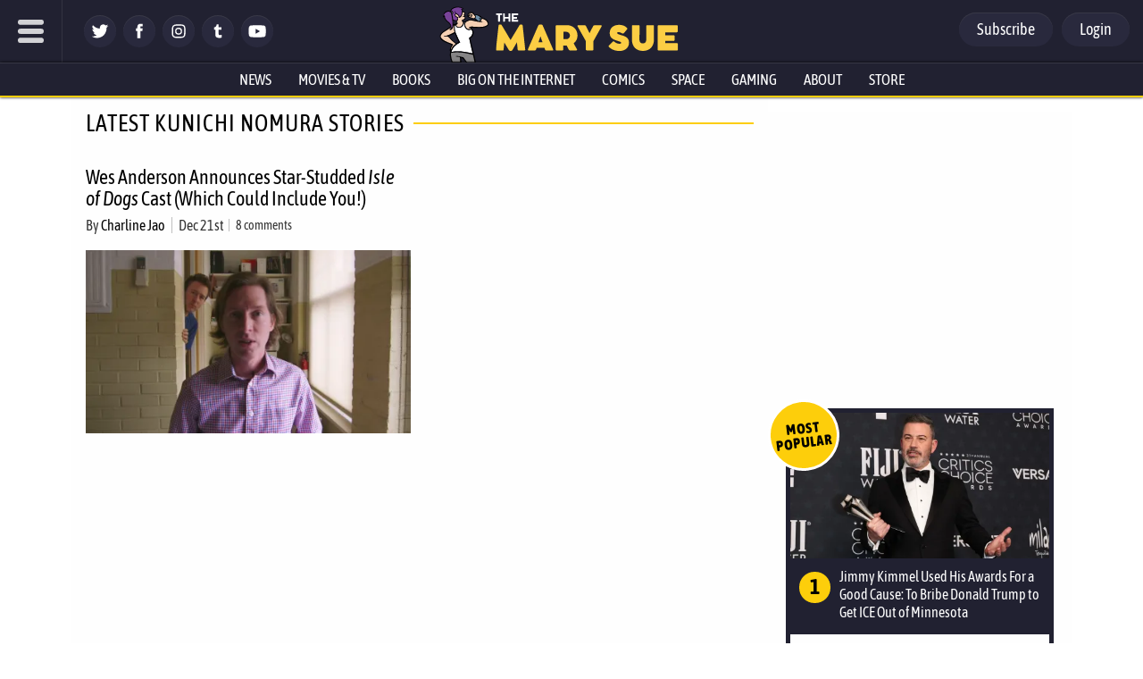

--- FILE ---
content_type: text/html; charset=UTF-8
request_url: https://www.themarysue.com/tag/kunichi-nomura/
body_size: 78903
content:
<!doctype html><html lang="en"><head>
<meta charset="UTF-8">
<meta name="viewport" content="width=device-width, initial-scale=1.0, maximum-scale=5, minimum-scale=1.0">
<meta property="fb:pages" content="115945628473151" />
<meta http-equiv="Content-Security-Policy" content="block-all-mixed-content" /><link rel="shortcut icon" href="https://www.themarysue.com/images/favicon.ico" /><link rel="apple-touch-icon" href="https://www.themarysue.com/wp-content/themes/m2019-tms/images/icon-192x192.png"><link rel="icon" sizes="192x192" href="https://www.themarysue.com/wp-content/themes/m2019-tms/images/icon-192x192.png"><link rel="preload" href="https://www.themarysue.com/wp-content/themes/m2019-tms/fonts/asap-condensed-v17-latin-regular.woff2" as="font" type="font/woff2" crossorigin>
<link rel="preload" href="https://www.themarysue.com/wp-content/themes/m2019-tms/fonts/asap-condensed-v17-latin-italic.woff2" as="font" type="font/woff2" crossorigin>
<link rel="preload" href="https://www.themarysue.com/wp-content/themes/m2019-tms/fonts/asap-condensed-v17-latin-500.woff2" as="font" type="font/woff2" crossorigin>
<link rel="preload" href="https://www.themarysue.com/wp-content/themes/m2019-tms/fonts/asap-condensed-v17-latin-500italic.woff2" as="font" type="font/woff2" crossorigin>
<link rel="preload" href="https://www.themarysue.com/wp-content/themes/m2019-tms/fonts/asap-condensed-v17-latin-600.woff2" as="font" type="font/woff2" crossorigin>
<link rel="preload" href="https://www.themarysue.com/wp-content/themes/m2019-tms/fonts/asap-condensed-v17-latin-600italic.woff2" as="font" type="font/woff2" crossorigin>
<link rel="preload" href="https://www.themarysue.com/wp-content/themes/m2019-tms/fonts/asap-condensed-v17-latin-700.woff2" as="font" type="font/woff2" crossorigin>
<link rel="preload" href="https://www.themarysue.com/wp-content/themes/m2019-tms/fonts/asap-condensed-v17-latin-700italic.woff2" as="font" type="font/woff2" crossorigin>
<link rel="preload" href="https://www.themarysue.com/wp-content/themes/m2019-tms/fonts/asap-condensed-v17-latin-800.woff2" as="font" type="font/woff2" crossorigin>
<link rel="preload" href="https://www.themarysue.com/wp-content/themes/m2019-tms/fonts/asap-condensed-v17-latin-800italic.woff2" as="font" type="font/woff2" crossorigin>

<style>
/* asap-condensed-regular - latin */
@font-face {
font-display: swap; /* Check https://developer.mozilla.org/en-US/docs/Web/CSS/@font-face/font-display for other options. */
font-family: 'Asap Condensed';
font-style: normal;
font-weight: 400;
src: url('https://www.themarysue.com/wp-content/themes/m2019-tms/fonts/asap-condensed-v17-latin-regular.woff2') format('woff2'); /* Chrome 36+, Opera 23+, Firefox 39+, Safari 12+, iOS 10+ */
}
/* asap-condensed-italic - latin */
@font-face {
font-display: swap; /* Check https://developer.mozilla.org/en-US/docs/Web/CSS/@font-face/font-display for other options. */
font-family: 'Asap Condensed';
font-style: italic;
font-weight: 400;
src: url('https://www.themarysue.com/wp-content/themes/m2019-tms/fonts/asap-condensed-v17-latin-italic.woff2') format('woff2'); /* Chrome 36+, Opera 23+, Firefox 39+, Safari 12+, iOS 10+ */
}
/* asap-condensed-500 - latin */
@font-face {
font-display: swap; /* Check https://developer.mozilla.org/en-US/docs/Web/CSS/@font-face/font-display for other options. */
font-family: 'Asap Condensed';
font-style: normal;
font-weight: 500;
src: url('https://www.themarysue.com/wp-content/themes/m2019-tms/fonts/asap-condensed-v17-latin-500.woff2') format('woff2'); /* Chrome 36+, Opera 23+, Firefox 39+, Safari 12+, iOS 10+ */
}
/* asap-condensed-500italic - latin */
@font-face {
font-display: swap; /* Check https://developer.mozilla.org/en-US/docs/Web/CSS/@font-face/font-display for other options. */
font-family: 'Asap Condensed';
font-style: italic;
font-weight: 500;
src: url('https://www.themarysue.com/wp-content/themes/m2019-tms/fonts/asap-condensed-v17-latin-500italic.woff2') format('woff2'); /* Chrome 36+, Opera 23+, Firefox 39+, Safari 12+, iOS 10+ */
}
/* asap-condensed-600 - latin */
@font-face {
font-display: swap; /* Check https://developer.mozilla.org/en-US/docs/Web/CSS/@font-face/font-display for other options. */
font-family: 'Asap Condensed';
font-style: normal;
font-weight: 600;
src: url('https://www.themarysue.com/wp-content/themes/m2019-tms/fonts/asap-condensed-v17-latin-600.woff2') format('woff2'); /* Chrome 36+, Opera 23+, Firefox 39+, Safari 12+, iOS 10+ */
}
/* asap-condensed-600italic - latin */
@font-face {
font-display: swap; /* Check https://developer.mozilla.org/en-US/docs/Web/CSS/@font-face/font-display for other options. */
font-family: 'Asap Condensed';
font-style: italic;
font-weight: 600;
src: url('https://www.themarysue.com/wp-content/themes/m2019-tms/fonts/asap-condensed-v17-latin-600italic.woff2') format('woff2'); /* Chrome 36+, Opera 23+, Firefox 39+, Safari 12+, iOS 10+ */
}
/* asap-condensed-700 - latin */
@font-face {
font-display: swap; /* Check https://developer.mozilla.org/en-US/docs/Web/CSS/@font-face/font-display for other options. */
font-family: 'Asap Condensed';
font-style: normal;
font-weight: 700;
src: url('https://www.themarysue.com/wp-content/themes/m2019-tms/fonts/asap-condensed-v17-latin-700.woff2') format('woff2'); /* Chrome 36+, Opera 23+, Firefox 39+, Safari 12+, iOS 10+ */
}
/* asap-condensed-700italic - latin */
@font-face {
font-display: swap; /* Check https://developer.mozilla.org/en-US/docs/Web/CSS/@font-face/font-display for other options. */
font-family: 'Asap Condensed';
font-style: italic;
font-weight: 700;
src: url('https://www.themarysue.com/wp-content/themes/m2019-tms/fonts/asap-condensed-v17-latin-700italic.woff2') format('woff2'); /* Chrome 36+, Opera 23+, Firefox 39+, Safari 12+, iOS 10+ */
}
/* asap-condensed-800 - latin */
@font-face {
font-display: swap; /* Check https://developer.mozilla.org/en-US/docs/Web/CSS/@font-face/font-display for other options. */
font-family: 'Asap Condensed';
font-style: normal;
font-weight: 800;
src: url('https://www.themarysue.com/wp-content/themes/m2019-tms/fonts/asap-condensed-v17-latin-800.woff2') format('woff2'); /* Chrome 36+, Opera 23+, Firefox 39+, Safari 12+, iOS 10+ */
}
/* asap-condensed-800italic - latin */
@font-face {
font-display: swap; /* Check https://developer.mozilla.org/en-US/docs/Web/CSS/@font-face/font-display for other options. */
font-family: 'Asap Condensed';
font-style: italic;
font-weight: 800;
src: url('https://www.themarysue.com/wp-content/themes/m2019-tms/fonts/asap-condensed-v17-latin-800italic.woff2') format('woff2'); /* Chrome 36+, Opera 23+, Firefox 39+, Safari 12+, iOS 10+ */
}
</style>

	<link href="https://www.themarysue.com/wp-content/themes/m2019-tms/css/min/crit-main.min.css?2601151821" rel="preload" as="style">
	<link href="https://www.themarysue.com/wp-content/themes/m2019-tms/css/min/crit-main.min.css?2601151821" rel="stylesheet">

<link rel="preload" href="https://www.themarysue.com/wp-content/themes/m2019-tms/css/min/def-main.min.css?2512122001" as="style" onload="this.onload=null;this.rel='stylesheet';">
<noscript><link rel="stylesheet" href="https://www.themarysue.com/wp-content/themes/m2019-tms/css/min/def-main.min.css?2512122001"></noscript>

<style>
.htlad-themarysuecom_incontent {
	min-height: 300px;
}
</style>
<meta name='robots' content='index, follow, max-image-preview:large, max-snippet:-1, max-video-preview:-1' />
	<style>img:is([sizes="auto" i], [sizes^="auto," i]) { contain-intrinsic-size: 3000px 1500px }</style>
	
<!-- Google Tag Manager for WordPress by gtm4wp.com -->
<script data-cfasync="false" data-pagespeed-no-defer>
	var gtm4wp_datalayer_name = "dataLayer";
	var dataLayer = dataLayer || [];
</script>
<!-- End Google Tag Manager for WordPress by gtm4wp.com -->
	<!-- This site is optimized with the Yoast SEO plugin v24.8.1 - https://yoast.com/wordpress/plugins/seo/ -->
	<title>Kunichi Nomura | The Mary Sue</title>
	<link rel="canonical" href="https://www.themarysue.com/tag/kunichi-nomura/" />
	<meta property="og:locale" content="en_US" />
	<meta property="og:type" content="article" />
	<meta property="og:title" content="Kunichi Nomura | The Mary Sue" />
	<meta property="og:url" content="https://www.themarysue.com/tag/kunichi-nomura/" />
	<meta property="og:site_name" content="The Mary Sue" />
	<meta property="og:image" content="https://www.themarysue.com/wp-content/uploads/2018/05/NewTMSlogo.jpg?fit=1200%2C656" />
	<meta property="og:image:width" content="1200" />
	<meta property="og:image:height" content="656" />
	<meta property="og:image:type" content="image/jpeg" />
	<meta name="twitter:card" content="summary_large_image" />
	<script type="application/ld+json" class="yoast-schema-graph">{"@context":"https://schema.org","@graph":[{"@type":"CollectionPage","@id":"https://www.themarysue.com/tag/kunichi-nomura/","url":"https://www.themarysue.com/tag/kunichi-nomura/","name":"Kunichi Nomura | The Mary Sue","isPartOf":{"@id":"https://www.themarysue.com/#website"},"primaryImageOfPage":{"@id":"https://www.themarysue.com/tag/kunichi-nomura/#primaryimage"},"image":{"@id":"https://www.themarysue.com/tag/kunichi-nomura/#primaryimage"},"thumbnailUrl":"https://www.themarysue.com/wp-content/uploads/2016/12/Screen-Shot-2016-12-21-at-2.27.30-PM.jpg?fit=1205%2C676","breadcrumb":{"@id":"https://www.themarysue.com/tag/kunichi-nomura/#breadcrumb"},"inLanguage":"en-US"},{"@type":"ImageObject","inLanguage":"en-US","@id":"https://www.themarysue.com/tag/kunichi-nomura/#primaryimage","url":"https://www.themarysue.com/wp-content/uploads/2016/12/Screen-Shot-2016-12-21-at-2.27.30-PM.jpg?fit=1205%2C676","contentUrl":"https://www.themarysue.com/wp-content/uploads/2016/12/Screen-Shot-2016-12-21-at-2.27.30-PM.jpg?fit=1205%2C676","width":1205,"height":676},{"@type":"BreadcrumbList","@id":"https://www.themarysue.com/tag/kunichi-nomura/#breadcrumb","itemListElement":[{"@type":"ListItem","position":1,"name":"Home","item":"https://www.themarysue.com/"},{"@type":"ListItem","position":2,"name":"Kunichi Nomura"}]},{"@type":"WebSite","@id":"https://www.themarysue.com/#website","url":"https://www.themarysue.com/","name":"The Mary Sue","description":"The Nexus of Pop Culture and the Uncharted Universe","publisher":{"@id":"https://www.themarysue.com/#organization"},"potentialAction":[{"@type":"SearchAction","target":{"@type":"EntryPoint","urlTemplate":"https://www.themarysue.com/?s={search_term_string}"},"query-input":{"@type":"PropertyValueSpecification","valueRequired":true,"valueName":"search_term_string"}}],"inLanguage":"en-US"},{"@type":"Organization","@id":"https://www.themarysue.com/#organization","name":"The Mary Sue","url":"https://www.themarysue.com/","logo":{"@type":"ImageObject","inLanguage":"en-US","@id":"https://www.themarysue.com/#/schema/logo/image/","url":"https://www.themarysue.com/wp-content/uploads/2018/05/NewTMSlogo.jpg?fit=1200%2C656","contentUrl":"https://www.themarysue.com/wp-content/uploads/2018/05/NewTMSlogo.jpg?fit=1200%2C656","width":1200,"height":656,"caption":"The Mary Sue"},"image":{"@id":"https://www.themarysue.com/#/schema/logo/image/"}}]}</script>
	<!-- / Yoast SEO plugin. -->


<link rel='dns-prefetch' href='//stats.wp.com' />
<script id="wpp-js" src="https://www.themarysue.com/wp-content/plugins/wordpress-popular-posts/assets/js/wpp.min.js?ver=7.3.1" data-sampling="1" data-sampling-rate="100" data-api-url="https://www.themarysue.com/wp-json/wordpress-popular-posts" data-post-id="0" data-token="995d581b19" data-lang="0" data-debug="0"></script>
<link rel="alternate" type="application/rss+xml" title="The Mary Sue &raquo; Kunichi Nomura Tag Feed" href="https://www.themarysue.com/tag/kunichi-nomura/feed/" />
<style id='co-authors-plus-coauthors-style-inline-css'>
.wp-block-co-authors-plus-coauthors.is-layout-flow [class*=wp-block-co-authors-plus]{display:inline}

</style>
<style id='co-authors-plus-avatar-style-inline-css'>
.wp-block-co-authors-plus-avatar :where(img){height:auto;max-width:100%;vertical-align:bottom}.wp-block-co-authors-plus-coauthors.is-layout-flow .wp-block-co-authors-plus-avatar :where(img){vertical-align:middle}.wp-block-co-authors-plus-avatar:is(.alignleft,.alignright){display:table}.wp-block-co-authors-plus-avatar.aligncenter{display:table;margin-inline:auto}

</style>
<style id='co-authors-plus-image-style-inline-css'>
.wp-block-co-authors-plus-image{margin-bottom:0}.wp-block-co-authors-plus-image :where(img){height:auto;max-width:100%;vertical-align:bottom}.wp-block-co-authors-plus-coauthors.is-layout-flow .wp-block-co-authors-plus-image :where(img){vertical-align:middle}.wp-block-co-authors-plus-image:is(.alignfull,.alignwide) :where(img){width:100%}.wp-block-co-authors-plus-image:is(.alignleft,.alignright){display:table}.wp-block-co-authors-plus-image.aligncenter{display:table;margin-inline:auto}

</style>
<style id='jetpack-sharing-buttons-style-inline-css'>
.jetpack-sharing-buttons__services-list{display:flex;flex-direction:row;flex-wrap:wrap;gap:0;list-style-type:none;margin:5px;padding:0}.jetpack-sharing-buttons__services-list.has-small-icon-size{font-size:12px}.jetpack-sharing-buttons__services-list.has-normal-icon-size{font-size:16px}.jetpack-sharing-buttons__services-list.has-large-icon-size{font-size:24px}.jetpack-sharing-buttons__services-list.has-huge-icon-size{font-size:36px}@media print{.jetpack-sharing-buttons__services-list{display:none!important}}.editor-styles-wrapper .wp-block-jetpack-sharing-buttons{gap:0;padding-inline-start:0}ul.jetpack-sharing-buttons__services-list.has-background{padding:1.25em 2.375em}
</style>
<style id='elasticpress-facet-style-inline-css'>
.widget_ep-facet input[type=search],.wp-block-elasticpress-facet input[type=search]{margin-bottom:1rem}.widget_ep-facet .searchable .inner,.wp-block-elasticpress-facet .searchable .inner{max-height:20em;overflow:scroll}.widget_ep-facet .term.hide,.wp-block-elasticpress-facet .term.hide{display:none}.widget_ep-facet .empty-term,.wp-block-elasticpress-facet .empty-term{opacity:.5;position:relative}.widget_ep-facet .empty-term:after,.wp-block-elasticpress-facet .empty-term:after{bottom:0;content:" ";display:block;left:0;position:absolute;right:0;top:0;width:100%;z-index:2}.widget_ep-facet .level-1,.wp-block-elasticpress-facet .level-1{padding-left:20px}.widget_ep-facet .level-2,.wp-block-elasticpress-facet .level-2{padding-left:40px}.widget_ep-facet .level-3,.wp-block-elasticpress-facet .level-3{padding-left:60px}.widget_ep-facet .level-4,.wp-block-elasticpress-facet .level-4{padding-left:5pc}.widget_ep-facet .level-5,.wp-block-elasticpress-facet .level-5{padding-left:75pt}.widget_ep-facet input[disabled],.wp-block-elasticpress-facet input[disabled]{cursor:pointer;opacity:1}.widget_ep-facet .term a,.wp-block-elasticpress-facet .term a{-webkit-box-align:center;-ms-flex-align:center;align-items:center;display:-webkit-box;display:-ms-flexbox;display:flex;position:relative}.widget_ep-facet .term a:hover .ep-checkbox,.wp-block-elasticpress-facet .term a:hover .ep-checkbox{background-color:#ccc}.ep-checkbox{-webkit-box-align:center;-ms-flex-align:center;-ms-flex-negative:0;-webkit-box-pack:center;-ms-flex-pack:center;align-items:center;background-color:#eee;display:-webkit-box;display:-ms-flexbox;display:flex;flex-shrink:0;height:1em;justify-content:center;margin-right:.25em;width:1em}.ep-checkbox:after{border:solid #fff;border-width:0 .125em .125em 0;content:"";display:none;height:.5em;-webkit-transform:rotate(45deg);transform:rotate(45deg);width:.25em}.ep-checkbox.checked{background-color:#5e5e5e}.ep-checkbox.checked:after{display:block}

</style>
<style id='gamurs-ab-testing-style-inline-css'>
.wp-block-gamurs-ab-testing.true .wp-block-gamurs-ab-testing__true{display:inherit!important}.wp-block-gamurs-ab-testing.false .wp-block-gamurs-ab-testing__true,.wp-block-gamurs-ab-testing.true .wp-block-gamurs-ab-testing__false{display:none}.wp-block-gamurs-ab-testing.false .wp-block-gamurs-ab-testing__false{display:inherit!important}.wp-block-gamurs-ab-testing.false .wp-block-gamurs-ab-testing__default,.wp-block-gamurs-ab-testing.true .wp-block-gamurs-ab-testing__default,:not(.wp-block-gamurs-ab-testing.true):not(.wp-block-gamurs-ab-testing.false) .wp-block-gamurs-ab-testing__false,:not(.wp-block-gamurs-ab-testing.true):not(.wp-block-gamurs-ab-testing.false) .wp-block-gamurs-ab-testing__true{display:none}

</style>
<link rel='stylesheet' id='gamurs-ad-style-css' href='https://www.themarysue.com/wp-content/plugins/gamurs-wordpress-blocks/build/ad/style-index.css?ver=1.2.7' media='all' />
<link rel='stylesheet' id='gamurs-article-group-style-css' href='https://www.themarysue.com/wp-content/plugins/gamurs-wordpress-blocks/build/article-group/style-index.css?ver=1.0.6' media='all' />
<link rel='stylesheet' id='gamurs-article-tile-style-css' href='https://www.themarysue.com/wp-content/plugins/gamurs-wordpress-blocks/build/article-tile/style-index.css?ver=1.3.2' media='all' />
<link rel='stylesheet' id='gamurs-button-style-css' href='https://www.themarysue.com/wp-content/plugins/gamurs-wordpress-blocks/build/button/style-index.css?ver=1.1.4' media='all' />
<style id='gamurs-column-style-inline-css'>
.wp-block-gamurs-column.show-mobile-only{display:none}@media(max-width:991px){.wp-block-gamurs-column.show-mobile-only{display:block}}.wp-block-gamurs-column.show-desktop-only{display:block}@media(max-width:991px){.wp-block-gamurs-column.show-desktop-only{display:none}}@media(min-width:992px){.wp-block-gamurs-column:has(.is-sidebar-container.wp-block-gamurs-container){max-width:calc(1px*var(--wp--custom--block--sidebar-container--desktop--max-width));min-width:calc(1px*var(--wp--custom--block--sidebar-container--desktop--min-width))}}

</style>
<style id='gamurs-columns-layout-style-inline-css'>
.wp-block-gamurs-columns-layout{display:flex;justify-content:space-between;width:100%}.wp-block-gamurs-columns-layout.is-three-columns>.wp-block-gamurs-column:first-child,.wp-block-gamurs-columns-layout.is-three-columns>.wp-block-gamurs-column:last-child,.wp-block-gamurs-columns-layout.is-two-columns-reverse>.wp-block-gamurs-column:first-child,.wp-block-gamurs-columns-layout.is-two-columns>.wp-block-gamurs-column:last-child{flex:1 1 calc(1px*var(--wp--custom--block--sidebar-container--desktop--min-width))}.wp-block-gamurs-columns-layout.is-two-columns-reverse{flex-direction:row-reverse}.wp-block-gamurs-columns-layout.is-three-columns,.wp-block-gamurs-columns-layout.is-two-columns,.wp-block-gamurs-columns-layout.is-two-columns-reverse{gap:calc(1px*var(--wp--custom--block--2-col-container-spacing--desktop--item-spacing));padding:calc(1px*var(--wp--custom--block--2-col-container-spacing--desktop--padding-top)) calc(1px*var(--wp--custom--block--2-col-container-spacing--desktop--padding-right)) calc(1px*var(--wp--custom--block--2-col-container-spacing--desktop--padding-bottom)) calc(1px*var(--wp--custom--block--2-col-container-spacing--desktop--padding-left))}@media(max-width:991px){.wp-block-gamurs-columns-layout.is-three-columns,.wp-block-gamurs-columns-layout.is-two-columns,.wp-block-gamurs-columns-layout.is-two-columns-reverse{flex-direction:column;gap:calc(1px*var(--wp--custom--block--2-col-container-spacing--mobile--item-spacing));padding:calc(1px*var(--wp--custom--block--2-col-container-spacing--mobile--padding-top)) calc(1px*var(--wp--custom--block--2-col-container-spacing--mobile--padding-right)) calc(1px*var(--wp--custom--block--2-col-container-spacing--mobile--padding-bottom)) calc(1px*var(--wp--custom--block--2-col-container-spacing--mobile--padding-left))}}@media(min-width:992px){.wp-block-gamurs-columns-layout.is-three-columns,.wp-block-gamurs-columns-layout.is-two-columns,.wp-block-gamurs-columns-layout.is-two-columns-reverse{grid-template-columns:auto auto}}@media(max-width:991px){.wp-block-gamurs-columns-layout.mobile\:hide-sidebar.is-three-columns>:nth-child(3),.wp-block-gamurs-columns-layout.mobile\:hide-sidebar.is-two-columns>:nth-child(2){display:none}.wp-block-gamurs-columns-layout.mobile\:position-above{flex-direction:column-reverse}}

</style>
<link rel='stylesheet' id='gamurs-comment-button-style-css' href='https://www.themarysue.com/wp-content/plugins/gamurs-wordpress-blocks/build/comment-button/style-index.css?ver=1.0.3' media='all' />
<link rel='stylesheet' id='gamurs-container-style-css' href='https://www.themarysue.com/wp-content/plugins/gamurs-wordpress-blocks/build/container/style-index.css?ver=1.1.1' media='all' />
<link rel='stylesheet' id='gamurs-header-nav-style-css' href='https://www.themarysue.com/wp-content/plugins/gamurs-wordpress-blocks/build/header-nav/style-index.css?ver=1.2.12' media='all' />
<style id='gamurs-icon-style-inline-css'>
.wp-block-gamurs-icon{align-items:center;display:flex;height:-moz-min-content;height:min-content;justify-content:center;line-height:1}.wp-block-gamurs-icon svg{fill:var(--wp--custom--icons--color-fg)}.wp-block-gamurs-icon.is-size-sm{height:var(--wp--custom--icons--size--sm);width:var(--wp--custom--icons--size--sm)}.wp-block-gamurs-icon.is-size-sm:after{font-size:var(--wp--custom--icons--size--sm)}.wp-block-gamurs-icon.is-size-sm>*{height:var(--wp--custom--icons--size--sm);width:var(--wp--custom--icons--size--sm)}.wp-block-gamurs-icon.is-size-md{height:var(--wp--custom--icons--size--md);width:var(--wp--custom--icons--size--md)}.wp-block-gamurs-icon.is-size-md:after{font-size:var(--wp--custom--icons--size--md)}.wp-block-gamurs-icon.is-size-md>*{height:var(--wp--custom--icons--size--md);width:var(--wp--custom--icons--size--md)}.wp-block-gamurs-icon.is-size-xl{height:var(--wp--custom--icons--size--xl);width:var(--wp--custom--icons--size--xl)}.wp-block-gamurs-icon.is-size-xl:after{font-size:var(--wp--custom--icons--size--xl)}.wp-block-gamurs-icon.is-size-xl>*{height:var(--wp--custom--icons--size--xl);width:var(--wp--custom--icons--size--xl)}.wp-block-gamurs-icon.icon-star-filled.is-color-minimal svg,.wp-block-gamurs-icon.icon-star-half.is-color-minimal svg{fill:var(--wp--custom--star--filled-color-fg--minimal)}.wp-block-gamurs-icon.icon-star-filled.is-color-subtle svg,.wp-block-gamurs-icon.icon-star-half.is-color-subtle svg{fill:var(--wp--custom--star--filled-color-fg--subtle)}.wp-block-gamurs-icon.icon-star-filled.is-color-bold svg,.wp-block-gamurs-icon.icon-star-half.is-color-bold svg{fill:var(--wp--custom--star--filled-color-fg--bold)}.wp-block-gamurs-icon.icon-star-filled.is-color-sponsored svg,.wp-block-gamurs-icon.icon-star-half.is-color-sponsored svg{fill:var(--wp--custom--star--filled-color-fg--sponsored)}.wp-block-gamurs-icon.icon-star-filled.is-color-strong svg,.wp-block-gamurs-icon.icon-star-half.is-color-strong svg{fill:var(--wp--custom--star--filled-color-fg--strong)}.wp-block-gamurs-icon.icon-star-empty.is-color-minimal svg{fill:var(--wp--custom--star--unfilled-color-fg--minimal)}.wp-block-gamurs-icon.icon-star-empty.is-color-subtle svg{fill:var(--wp--custom--star--unfilled-color-fg--subtle)}.wp-block-gamurs-icon.icon-star-empty.is-color-bold svg{fill:var(--wp--custom--star--unfilled-color-fg--bold)}.wp-block-gamurs-icon.icon-star-empty.is-color-sponsored svg{fill:var(--wp--custom--star--unfilled-color-fg--sponsored)}.wp-block-gamurs-icon.icon-star-empty.is-color-strong svg{fill:var(--wp--custom--star--unfilled-color-fg--strong)}.wp-block-gamurs-icon.icon-facebook{margin-left:1px;margin-top:1px}.wp-block-gamurs-icon.icon-twitter{margin-left:1.5px;margin-top:1px}.wp-block-gamurs-icon.icon-google,.wp-block-gamurs-icon.icon-instagram,.wp-block-gamurs-icon.icon-x{margin-left:1px;margin-top:1px}.wp-block-gamurs-icon.icon-youtube{margin-left:1.5px;margin-top:1px}

</style>
<style id='gamurs-network-account-login-logout-style-inline-css'>
.wp-block-gamurs-network-account-login-logout{display:flex;flex-direction:row;position:relative}.wp-block-gamurs-network-account-login-logout .wp-block-gamurs-network-account-login-logout__button__login-icon .wp-block-gamurs-button{background-color:var(--wp--custom--login-cta--icon-style-false-color-bg)!important;color:var(--wp--custom--login-cta--icon-style-false-color-fg)!important}.wp-block-gamurs-network-account-login-logout .wp-block-gamurs-network-account-login-logout__button__login-icon .wp-block-gamurs-button svg{fill:var(--wp--custom--login-cta--icon-style-false-color-fg)!important}@media(min-width:992px){.wp-block-gamurs-network-account-login-logout .wp-block-gamurs-network-account-login-logout__button__login-icon{display:none}}.wp-block-gamurs-network-account-login-logout .wp-block-gamurs-network-account-login-logout__button__login-text .wp-block-gamurs-button{background-color:var(--wp--custom--login-cta--primary-style-false-color-bg)!important;color:var(--wp--custom--login-cta--primary-style-false-color-fg)!important}@media(max-width:991px){.wp-block-gamurs-network-account-login-logout .wp-block-gamurs-network-account-login-logout__button__login-text{display:none}}.wp-block-gamurs-network-account-login-logout .wp-block-gamurs-network-account-login-logout__button__logout-icon{position:relative}.wp-block-gamurs-network-account-login-logout .wp-block-gamurs-network-account-login-logout__button__logout-icon:not(.custom) .wp-block-gamurs-button{background-color:var(--wp--custom--login-cta--icon-style-true-color-bg)!important;color:var(--wp--custom--login-cta--icon-style-true-color-fg)!important}.wp-block-gamurs-network-account-login-logout .wp-block-gamurs-network-account-login-logout__button__logout-icon:not(.custom) .wp-block-gamurs-button svg{fill:var(--wp--custom--login-cta--icon-style-true-color-fg)!important}.wp-block-gamurs-network-account-login-logout .wp-block-gamurs-network-account-login-logout__button__logout-icon.custom .wp-block-gamurs-button{background-size:cover}.wp-block-gamurs-network-account-login-logout .wp-block-gamurs-network-account-login-logout__button__logout-icon.custom .wp-block-gamurs-button .wp-block-gamurs-icon:after{display:none}.wp-block-gamurs-network-account-login-logout__notification{background:red;border:2px solid #ffacac;border-radius:50%;height:10px;position:absolute;right:0;top:0;width:10px}.wp-block-gamurs-network-account-login-logout__notification.is-dropdown{display:inline-block;margin-right:var(--wp--custom--spacing--sm);position:relative}.wp-block-gamurs-network-account-login-logout__notification.is-hidden{display:none}.wp-block-gamurs-network-account-login-logout__dropdown{background:var(--wp--custom--filter-tabs--enabled--color-bg);box-shadow:var(--wp--custom--elevation--level-1);display:none;gap:var(--wp--custom--spacing--none);min-width:130px;padding:var(--wp--custom--spacing--sm) var(--wp--custom--spacing--none);position:absolute;right:0;top:130%}.wp-block-gamurs-network-account-login-logout__dropdown.dropdown-show{display:flex;flex-direction:column;gap:var(--wp--custom--spacing--sm)}.wp-block-gamurs-network-account-login-logout__dropdown .wp-block-gamurs-filter-tabs{align-items:flex-end}.wp-block-gamurs-network-account-login-logout__dropdown .wp-block-gamurs-filter-tabs>*{width:100%}.wp-block-gamurs-network-account-login-logout__dropdown .wp-block-gamurs-filter-tabs button{position:relative;text-align:right}

</style>
<style id='gamurs-pagination-style-inline-css'>
.wp-block-gamurs-pagination{justify-content:space-between;padding-block:var(--wp--custom--spacing--sm)}.wp-block-gamurs-pagination,.wp-block-gamurs-pagination__numbers{align-items:center;-moz-column-gap:var(--wp--custom--item-spacing--sm);column-gap:var(--wp--custom--item-spacing--sm);display:flex;flex-direction:row}.wp-block-gamurs-pagination__number{background-color:var(--wp--custom--pagination-number--enabled--color-bg);border-radius:calc(1px*var(--wp--custom--pagination-number--container--border-radius));color:var(--wp--custom--pagination-number--enabled--color-fg);font-family:var(--wp--custom--pagination-number--type--font-family);font-size:var(--wp--custom--pagination-number--type--font-size);font-weight:var(--wp--custom--pagination-number--type--font-weight);gap:calc(1px*var(--wp--custom--pagination-number--container--item-spacing));letter-spacing:var(--wp--custom--pagination-number--type--letter-spacing);line-height:var(--wp--custom--pagination-number--type--line-height);margin-bottom:var(--wp--custom--pagination-number--type--paragraph-spacing);padding:calc(1px*var(--wp--custom--pagination-number--container--padding-top)) calc(1px*var(--wp--custom--pagination-number--container--padding-right)) calc(1px*var(--wp--custom--pagination-number--container--padding-bottom)) calc(1px*var(--wp--custom--pagination-number--container--padding-left));-webkit-text-decoration:var(--wp--custom--pagination-number--type--text-decoration);text-decoration:var(--wp--custom--pagination-number--type--text-decoration);text-indent:var(--wp--custom--pagination-number--type--paragraph-indent);text-transform:var(--wp--custom--pagination-number--type--text-transform)}.wp-block-gamurs-pagination__number--selected{background-color:var(--wp--custom--pagination-number--selected--color-bg);color:var(--wp--custom--pagination-number--selected--color-fg)}

</style>
<style id='gamurs-template-taxonomy-style-inline-css'>
.wp-block-gamurs-template-taxonomy .wp-block-gamurs-container.is-sidebar-container{height:100%}.wp-block-gamurs-template-taxonomy .wp-block-gamurs-container.is-sidebar-container .wp-block-gamurs-ad:last-of-type{position:sticky;top:0}@media(min-width:992px){.wp-block-gamurs-template-taxonomy .wp-block-gamurs-container.is-sidebar-container .wp-block-gamurs-ad:last-of-type{top:110px}}

</style>
<link rel='stylesheet' id='gamurs-term-chips-style-css' href='https://www.themarysue.com/wp-content/plugins/gamurs-wordpress-blocks/build/term-chips/style-index.css?ver=0.1.1' media='all' />
<style id='gamurs-tile-divider-style-inline-css'>
.wp-block-gamurs-tile-divider{margin:0;position:relative}.wp-block-gamurs-tile-divider:after{border:0;content:"";display:block;position:absolute}.wp-block-gamurs-tile-divider.style-thin:after{border-color:var(--wp--custom--divider--stroke--thin--color);border-style:var(--wp--custom--divider--stroke--thin--style)}.wp-block-gamurs-tile-divider.style-thick:after{border-color:var(--wp--custom--divider--stroke--thick--color);border-style:var(--wp--custom--divider--stroke--thick--style)}.wp-block-gamurs-tile-divider.position-horizontal:after{width:100%}.wp-block-gamurs-tile-divider.position-horizontal.style-thin{height:calc(1px*var(--wp--custom--divider--stroke--thin--width))}.wp-block-gamurs-tile-divider.position-horizontal.style-thin:after{border-top-width:calc(1px*var(--wp--custom--divider--stroke--thin--width))}.wp-block-gamurs-tile-divider.position-horizontal.style-thick{height:calc(1px*var(--wp--custom--divider--stroke--thick--width))}.wp-block-gamurs-tile-divider.position-horizontal.style-thick:after{border-top-width:calc(1px*var(--wp--custom--divider--stroke--thick--width))}.wp-block-gamurs-tile-divider.position-vertical:after{height:100%}.wp-block-gamurs-tile-divider.position-vertical.style-thin{width:calc(1px*var(--wp--custom--divider--stroke--thick--width))}.wp-block-gamurs-tile-divider.position-vertical.style-thin:after{border-left-width:calc(1px*var(--wp--custom--divider--stroke--thin--width))}.wp-block-gamurs-tile-divider.position-vertical.style-thick{width:calc(1px*var(--wp--custom--divider--stroke--thick--width))}.wp-block-gamurs-tile-divider.position-vertical.style-thick:after{border-left-width:calc(1px*var(--wp--custom--divider--stroke--thick--width))}

</style>
<style id='gamurs-topic-hub-style-inline-css'>
.wp-block-gamurs-topic-hub__outer-wrapper{display:flex;flex-direction:column;gap:calc(1px*var(--wp--custom--block--category-container--desktop--item-spacing))}@media(max-width:991px){.wp-block-gamurs-topic-hub__outer-wrapper{gap:calc(1px*var(--wp--custom--block--category-container--mobile--item-spacing))}}.wp-block-gamurs-topic-hub .wp-block-gamurs-ad{position:sticky;top:0}@media(min-width:992px){.wp-block-gamurs-topic-hub .wp-block-gamurs-ad{top:110px}}@media(max-width:991px){.wp-block-gamurs-topic-hub .wp-block-gamurs-ad{display:none}}.wp-block-gamurs-topic-hub.bg-minimal{background-color:var(--wp--custom--article-group--color-bg--minimal)}.wp-block-gamurs-topic-hub.bg-subtle{background-color:var(--wp--custom--article-group--color-bg--subtle)}.wp-block-gamurs-topic-hub.bg-bold{background-color:var(--wp--custom--article-group--color-bg--bold)}.wp-block-gamurs-topic-hub.bg-strong{background-color:var(--wp--custom--article-group--color-bg--strong)}.wp-block-gamurs-topic-hub.bg-sponsored{background-color:var(--wp--custom--article-group--color-bg--sponsored)}

</style>
<style id='global-styles-inline-css'>
:root{--wp--preset--aspect-ratio--square: 1;--wp--preset--aspect-ratio--4-3: 4/3;--wp--preset--aspect-ratio--3-4: 3/4;--wp--preset--aspect-ratio--3-2: 3/2;--wp--preset--aspect-ratio--2-3: 2/3;--wp--preset--aspect-ratio--16-9: 16/9;--wp--preset--aspect-ratio--9-16: 9/16;--wp--preset--color--black: #000000;--wp--preset--color--cyan-bluish-gray: #abb8c3;--wp--preset--color--white: #ffffff;--wp--preset--color--pale-pink: #f78da7;--wp--preset--color--vivid-red: #cf2e2e;--wp--preset--color--luminous-vivid-orange: #ff6900;--wp--preset--color--luminous-vivid-amber: #fcb900;--wp--preset--color--light-green-cyan: #7bdcb5;--wp--preset--color--vivid-green-cyan: #00d084;--wp--preset--color--pale-cyan-blue: #8ed1fc;--wp--preset--color--vivid-cyan-blue: #0693e3;--wp--preset--color--vivid-purple: #9b51e0;--wp--preset--gradient--vivid-cyan-blue-to-vivid-purple: linear-gradient(135deg,rgba(6,147,227,1) 0%,rgb(155,81,224) 100%);--wp--preset--gradient--light-green-cyan-to-vivid-green-cyan: linear-gradient(135deg,rgb(122,220,180) 0%,rgb(0,208,130) 100%);--wp--preset--gradient--luminous-vivid-amber-to-luminous-vivid-orange: linear-gradient(135deg,rgba(252,185,0,1) 0%,rgba(255,105,0,1) 100%);--wp--preset--gradient--luminous-vivid-orange-to-vivid-red: linear-gradient(135deg,rgba(255,105,0,1) 0%,rgb(207,46,46) 100%);--wp--preset--gradient--very-light-gray-to-cyan-bluish-gray: linear-gradient(135deg,rgb(238,238,238) 0%,rgb(169,184,195) 100%);--wp--preset--gradient--cool-to-warm-spectrum: linear-gradient(135deg,rgb(74,234,220) 0%,rgb(151,120,209) 20%,rgb(207,42,186) 40%,rgb(238,44,130) 60%,rgb(251,105,98) 80%,rgb(254,248,76) 100%);--wp--preset--gradient--blush-light-purple: linear-gradient(135deg,rgb(255,206,236) 0%,rgb(152,150,240) 100%);--wp--preset--gradient--blush-bordeaux: linear-gradient(135deg,rgb(254,205,165) 0%,rgb(254,45,45) 50%,rgb(107,0,62) 100%);--wp--preset--gradient--luminous-dusk: linear-gradient(135deg,rgb(255,203,112) 0%,rgb(199,81,192) 50%,rgb(65,88,208) 100%);--wp--preset--gradient--pale-ocean: linear-gradient(135deg,rgb(255,245,203) 0%,rgb(182,227,212) 50%,rgb(51,167,181) 100%);--wp--preset--gradient--electric-grass: linear-gradient(135deg,rgb(202,248,128) 0%,rgb(113,206,126) 100%);--wp--preset--gradient--midnight: linear-gradient(135deg,rgb(2,3,129) 0%,rgb(40,116,252) 100%);--wp--preset--font-size--small: 13px;--wp--preset--font-size--medium: 20px;--wp--preset--font-size--large: 36px;--wp--preset--font-size--x-large: 42px;--wp--preset--spacing--20: 0.44rem;--wp--preset--spacing--30: 0.67rem;--wp--preset--spacing--40: 1rem;--wp--preset--spacing--50: 1.5rem;--wp--preset--spacing--60: 2.25rem;--wp--preset--spacing--70: 3.38rem;--wp--preset--spacing--80: 5.06rem;--wp--preset--shadow--natural: 6px 6px 9px rgba(0, 0, 0, 0.2);--wp--preset--shadow--deep: 12px 12px 50px rgba(0, 0, 0, 0.4);--wp--preset--shadow--sharp: 6px 6px 0px rgba(0, 0, 0, 0.2);--wp--preset--shadow--outlined: 6px 6px 0px -3px rgba(255, 255, 255, 1), 6px 6px rgba(0, 0, 0, 1);--wp--preset--shadow--crisp: 6px 6px 0px rgba(0, 0, 0, 1);}:root { --wp--style--global--content-size: 840px;--wp--style--global--wide-size: 840px; }:where(body) { margin: 0; }.wp-site-blocks > .alignleft { float: left; margin-right: 2em; }.wp-site-blocks > .alignright { float: right; margin-left: 2em; }.wp-site-blocks > .aligncenter { justify-content: center; margin-left: auto; margin-right: auto; }:where(.is-layout-flex){gap: 0.5em;}:where(.is-layout-grid){gap: 0.5em;}.is-layout-flow > .alignleft{float: left;margin-inline-start: 0;margin-inline-end: 2em;}.is-layout-flow > .alignright{float: right;margin-inline-start: 2em;margin-inline-end: 0;}.is-layout-flow > .aligncenter{margin-left: auto !important;margin-right: auto !important;}.is-layout-constrained > .alignleft{float: left;margin-inline-start: 0;margin-inline-end: 2em;}.is-layout-constrained > .alignright{float: right;margin-inline-start: 2em;margin-inline-end: 0;}.is-layout-constrained > .aligncenter{margin-left: auto !important;margin-right: auto !important;}.is-layout-constrained > :where(:not(.alignleft):not(.alignright):not(.alignfull)){max-width: var(--wp--style--global--content-size);margin-left: auto !important;margin-right: auto !important;}.is-layout-constrained > .alignwide{max-width: var(--wp--style--global--wide-size);}body .is-layout-flex{display: flex;}.is-layout-flex{flex-wrap: wrap;align-items: center;}.is-layout-flex > :is(*, div){margin: 0;}body .is-layout-grid{display: grid;}.is-layout-grid > :is(*, div){margin: 0;}body{padding-top: 0px;padding-right: 0px;padding-bottom: 0px;padding-left: 0px;}:root :where(.wp-element-button, .wp-block-button__link){background-color: #32373c;border-width: 0;color: #fff;font-family: inherit;font-size: inherit;line-height: inherit;padding: calc(0.667em + 2px) calc(1.333em + 2px);text-decoration: none;}.has-black-color{color: var(--wp--preset--color--black) !important;}.has-cyan-bluish-gray-color{color: var(--wp--preset--color--cyan-bluish-gray) !important;}.has-white-color{color: var(--wp--preset--color--white) !important;}.has-pale-pink-color{color: var(--wp--preset--color--pale-pink) !important;}.has-vivid-red-color{color: var(--wp--preset--color--vivid-red) !important;}.has-luminous-vivid-orange-color{color: var(--wp--preset--color--luminous-vivid-orange) !important;}.has-luminous-vivid-amber-color{color: var(--wp--preset--color--luminous-vivid-amber) !important;}.has-light-green-cyan-color{color: var(--wp--preset--color--light-green-cyan) !important;}.has-vivid-green-cyan-color{color: var(--wp--preset--color--vivid-green-cyan) !important;}.has-pale-cyan-blue-color{color: var(--wp--preset--color--pale-cyan-blue) !important;}.has-vivid-cyan-blue-color{color: var(--wp--preset--color--vivid-cyan-blue) !important;}.has-vivid-purple-color{color: var(--wp--preset--color--vivid-purple) !important;}.has-black-background-color{background-color: var(--wp--preset--color--black) !important;}.has-cyan-bluish-gray-background-color{background-color: var(--wp--preset--color--cyan-bluish-gray) !important;}.has-white-background-color{background-color: var(--wp--preset--color--white) !important;}.has-pale-pink-background-color{background-color: var(--wp--preset--color--pale-pink) !important;}.has-vivid-red-background-color{background-color: var(--wp--preset--color--vivid-red) !important;}.has-luminous-vivid-orange-background-color{background-color: var(--wp--preset--color--luminous-vivid-orange) !important;}.has-luminous-vivid-amber-background-color{background-color: var(--wp--preset--color--luminous-vivid-amber) !important;}.has-light-green-cyan-background-color{background-color: var(--wp--preset--color--light-green-cyan) !important;}.has-vivid-green-cyan-background-color{background-color: var(--wp--preset--color--vivid-green-cyan) !important;}.has-pale-cyan-blue-background-color{background-color: var(--wp--preset--color--pale-cyan-blue) !important;}.has-vivid-cyan-blue-background-color{background-color: var(--wp--preset--color--vivid-cyan-blue) !important;}.has-vivid-purple-background-color{background-color: var(--wp--preset--color--vivid-purple) !important;}.has-black-border-color{border-color: var(--wp--preset--color--black) !important;}.has-cyan-bluish-gray-border-color{border-color: var(--wp--preset--color--cyan-bluish-gray) !important;}.has-white-border-color{border-color: var(--wp--preset--color--white) !important;}.has-pale-pink-border-color{border-color: var(--wp--preset--color--pale-pink) !important;}.has-vivid-red-border-color{border-color: var(--wp--preset--color--vivid-red) !important;}.has-luminous-vivid-orange-border-color{border-color: var(--wp--preset--color--luminous-vivid-orange) !important;}.has-luminous-vivid-amber-border-color{border-color: var(--wp--preset--color--luminous-vivid-amber) !important;}.has-light-green-cyan-border-color{border-color: var(--wp--preset--color--light-green-cyan) !important;}.has-vivid-green-cyan-border-color{border-color: var(--wp--preset--color--vivid-green-cyan) !important;}.has-pale-cyan-blue-border-color{border-color: var(--wp--preset--color--pale-cyan-blue) !important;}.has-vivid-cyan-blue-border-color{border-color: var(--wp--preset--color--vivid-cyan-blue) !important;}.has-vivid-purple-border-color{border-color: var(--wp--preset--color--vivid-purple) !important;}.has-vivid-cyan-blue-to-vivid-purple-gradient-background{background: var(--wp--preset--gradient--vivid-cyan-blue-to-vivid-purple) !important;}.has-light-green-cyan-to-vivid-green-cyan-gradient-background{background: var(--wp--preset--gradient--light-green-cyan-to-vivid-green-cyan) !important;}.has-luminous-vivid-amber-to-luminous-vivid-orange-gradient-background{background: var(--wp--preset--gradient--luminous-vivid-amber-to-luminous-vivid-orange) !important;}.has-luminous-vivid-orange-to-vivid-red-gradient-background{background: var(--wp--preset--gradient--luminous-vivid-orange-to-vivid-red) !important;}.has-very-light-gray-to-cyan-bluish-gray-gradient-background{background: var(--wp--preset--gradient--very-light-gray-to-cyan-bluish-gray) !important;}.has-cool-to-warm-spectrum-gradient-background{background: var(--wp--preset--gradient--cool-to-warm-spectrum) !important;}.has-blush-light-purple-gradient-background{background: var(--wp--preset--gradient--blush-light-purple) !important;}.has-blush-bordeaux-gradient-background{background: var(--wp--preset--gradient--blush-bordeaux) !important;}.has-luminous-dusk-gradient-background{background: var(--wp--preset--gradient--luminous-dusk) !important;}.has-pale-ocean-gradient-background{background: var(--wp--preset--gradient--pale-ocean) !important;}.has-electric-grass-gradient-background{background: var(--wp--preset--gradient--electric-grass) !important;}.has-midnight-gradient-background{background: var(--wp--preset--gradient--midnight) !important;}.has-small-font-size{font-size: var(--wp--preset--font-size--small) !important;}.has-medium-font-size{font-size: var(--wp--preset--font-size--medium) !important;}.has-large-font-size{font-size: var(--wp--preset--font-size--large) !important;}.has-x-large-font-size{font-size: var(--wp--preset--font-size--x-large) !important;}
:where(.wp-block-post-template.is-layout-flex){gap: 1.25em;}:where(.wp-block-post-template.is-layout-grid){gap: 1.25em;}
:where(.wp-block-columns.is-layout-flex){gap: 2em;}:where(.wp-block-columns.is-layout-grid){gap: 2em;}
:root :where(.wp-block-pullquote){font-size: 1.5em;line-height: 1.6;}
</style>
<link rel='stylesheet' id='gamurs-crit-styles-css' href='https://www.themarysue.com/wp-content/plugins/gamurs-wordpress-blocks/css/crit-style.css?ver=2025-04-11' media='all' />
<script id="loadmore-js-extra">
var wp_loadmore_ajax = {"ajax_url":"https:\/\/www.themarysue.com\/wp-admin\/admin-ajax.php","nonce":"6b3cd6d274"};
</script>
<script src="https://www.themarysue.com/wp-content/plugins/gamurs-wordpress-blocks/inc/../js/build/article-group-load-more.js?ver=2023-11-09" id="loadmore-js" defer data-wp-strategy="defer"></script>
<script src="https://www.themarysue.com/wp-includes/js/jquery/jquery.min.js?ver=3.7.1" id="jquery-core-js"></script>
<script src="https://www.themarysue.com/wp-includes/js/jquery/jquery-migrate.min.js?ver=3.4.1" id="jquery-migrate-js"></script>
<script src="https://www.themarysue.com/var/www/wp-content/plugins/gamurs-wordpress-blocks/inc/../js/build/ephemeral-mobile-pushdown.js" id="GAMURS\Wordpress_Blocks\inc\Ephemeral_Mobile_Pushdown-js" defer data-wp-strategy="defer"></script>
<link rel="https://api.w.org/" href="https://www.themarysue.com/wp-json/" /><link rel="alternate" title="JSON" type="application/json" href="https://www.themarysue.com/wp-json/wp/v2/tags/57951" /><link rel="EditURI" type="application/rsd+xml" title="RSD" href="https://www.themarysue.com/xmlrpc.php?rsd" />
<meta name="generator" content="WordPress 2026.04" />
      <script type="text/javascript">
        (function() {
          /** CONFIGURATION START **/
          var _sf_async_config = window._sf_async_config = (window._sf_async_config || {});
          _sf_async_config.uid = 66987;
          _sf_async_config.domain = 'themarysue.com'; //CHANGE THIS TO THE ROOT DOMAIN
          _sf_async_config.flickerControl = false;
          _sf_async_config.useCanonical = true;
          _sf_async_config.useCanonicalDomain = true;
                    /** CONFIGURATION END **/
          function loadChartbeat() {
              var e = document.createElement('script');
              var n = document.getElementsByTagName('script')[0];
              e.type = 'text/javascript';
              e.async = true;
              e.src = '//static.chartbeat.com/js/chartbeat.js';
              n.parentNode.insertBefore(e, n);
          }
          loadChartbeat();
        })();
      </script>
      <script async src="//static.chartbeat.com/js/chartbeat_mab.js"></script>
          <script type="text/javascript" async>
        ;(function(p,l,o,w,i,n,g){if(!p[i]){p.GlobalSnowplowNamespace=p.GlobalSnowplowNamespace||[]; p.GlobalSnowplowNamespace.push(i);p[i]=function(){(p[i].q=p[i].q||[]).push(arguments) };p[i].q=p[i].q||[];n=l.createElement(o);g=l.getElementsByTagName(o)[0];n.async=1; n.src=w;g.parentNode.insertBefore(n,g)}}(window,document,"script","https://www.themarysue.com/plow.lite.js","snowplow"));
      </script>
      <script>
        window.snowplow('newTracker', 'sp1', 'https://spc.themarysue.com/', { 
          appId: 'themarysue-web',
        });

        
        let siteTheme = window.localStorage.getItem("GAMURS_Wordpress-theme");
        let colorScheme = 'Unknown';
        if (window.matchMedia) {
            if (window.matchMedia('(prefers-color-scheme: dark)').matches) {
              colorScheme = 'Dark';
            } else if (window.matchMedia('(prefers-color-scheme: light)').matches) {
              colorScheme = 'Light';
            }
        }
        window.snowplow('addGlobalContexts', [{
          schema: 'iglu:group.gamurs/site_theme_context/jsonschema/1-1-0',
          data: {
            siteTheme: siteTheme,
            preferredTheme: colorScheme,
          }
        }]);

        snowplow('enableActivityTracking', { 
          minimumVisitLength: 5,
          heartbeatDelay: 10,
        });

        var proxyActiveFeatures = window.gg_cfproxy_active_features || [];    
        console.log("gb active features from proxy:", proxyActiveFeatures); 
        proxyActiveFeatures.forEach(function(feature) {
          if (feature.experiment && feature.experimentResult) {
            window.snowplow('trackStructEvent', {
              category: 'Experiments',
              action: 'GrowthBook Experiment Viewed',
              label: feature.experiment.key,
              property: feature.experimentResult.key,
            });
          }
        });

        setTimeout(function() {
          window.snowplow('trackPageView');
        }, 100);

        window.top.addEventListener('primisPlayerInit', function (e) {
          if (e.detail.playerApiId == 'primisPlayer') {
            var player = e.detail;
            player.addEventListener('adStarted', function (val) {
              window.snowplow('trackSelfDescribingEvent', {
                event: {
                  schema: 'iglu:group.gamurs/primis_ad_impression/jsonschema/1-0-0',
                  data: {
                    impressionValue: val.impValue,
                    servingFee: val.servingFee,
                  }
                },
              });
            });
          }
        });
      </script>
        		    		<script>
				(() => {
					let connatix_pid = '03e451af-d87d-4fe4-a46f-dfb0b585e431';
					if (window.innerWidth > 991) {
						connatix_pid = '03e451af-d87d-4fe4-a46f-dfb0b585e431';
					}
					!function(n){if(!window.cnx){window.cnx={},window.cnx.cmd=[];var t=n.createElement('iframe');t.src='javascript:false'; t.display='none',t.onload=function(){var n=t.contentWindow.document,c=n.createElement('script');c.src=`//cd.connatix.com/connatix.player.js?cid=8c291e82-ffc2-4a2c-9933-fdcc64b0f106&pid=${connatix_pid}`,c.setAttribute('async','1'),c.setAttribute('type','text/javascript'),n.body.appendChild(c)},n.head.appendChild(t)}}(document);
				})();
			</script>
    					<style>img#wpstats{display:none}</style>
		
<!-- Google Tag Manager for WordPress by gtm4wp.com -->
<!-- GTM Container placement set to footer -->
<script data-cfasync="false" data-pagespeed-no-defer type="text/javascript">
	var dataLayer_content = {"siteID":0,"siteName":"","visitorLoginState":"logged-out","pageTitle":"Kunichi Nomura | The Mary Sue","pagePostType":"post","pagePostType2":"tag-post","browserName":"","browserVersion":"","browserEngineName":"","browserEngineVersion":"","osName":"","osVersion":"","deviceType":"bot","deviceManufacturer":"","deviceModel":"","geoCloudflareCountryCode":"US","siteUrl":"https:\/\/www.themarysue.com"};
	dataLayer.push( dataLayer_content );
</script>
<script data-cfasync="false">
(function(w,d,s,l,i){w[l]=w[l]||[];w[l].push({'gtm.start':
new Date().getTime(),event:'gtm.js'});var f=d.getElementsByTagName(s)[0],
j=d.createElement(s),dl=l!='dataLayer'?'&l='+l:'';j.async=true;j.src=
'//www.googletagmanager.com/gtm.js?id='+i+dl;f.parentNode.insertBefore(j,f);
})(window,document,'script','dataLayer','GTM-NWJQJXJ');
</script>
<!-- End Google Tag Manager for WordPress by gtm4wp.com -->            <style id="wpp-loading-animation-styles">@-webkit-keyframes bgslide{from{background-position-x:0}to{background-position-x:-200%}}@keyframes bgslide{from{background-position-x:0}to{background-position-x:-200%}}.wpp-widget-block-placeholder,.wpp-shortcode-placeholder{margin:0 auto;width:60px;height:3px;background:#dd3737;background:linear-gradient(90deg,#dd3737 0%,#571313 10%,#dd3737 100%);background-size:200% auto;border-radius:3px;-webkit-animation:bgslide 1s infinite linear;animation:bgslide 1s infinite linear}</style>
            <script>
    var PushlySDK = window.PushlySDK || [];
    function pushly() { PushlySDK.push(arguments) }
    pushly('load', {
        domainKey: decodeURIComponent("t2IK5aKmVjEs7GXvn01CHOKaD0E80inT1ziW"),
        sw: "https://www.themarysue.com/wp-content/plugins/pushly/assets/js/pushly-sdk-worker.js.php",
        swScope: "https://www.themarysue.com/wp-content/plugins/pushly/"    });
</script>

<link rel="icon" href="https://www.themarysue.com/wp-content/uploads/2022/11/cropped-tms-icon-square.png?fit=32%2C32" sizes="32x32" />
<link rel="icon" href="https://www.themarysue.com/wp-content/uploads/2022/11/cropped-tms-icon-square.png?fit=192%2C192" sizes="192x192" />
<link rel="apple-touch-icon" href="https://www.themarysue.com/wp-content/uploads/2022/11/cropped-tms-icon-square.png?fit=180%2C180" />
<meta name="msapplication-TileImage" content="https://www.themarysue.com/wp-content/uploads/2022/11/cropped-tms-icon-square.png?fit=270%2C270" />
		<style id="wp-custom-css">
			#themarysuecom_right_sidebar_atf_sticky_top {
	margin-bottom: 1rem;
}		</style>
		
  <script src="//geniuslinkcdn.com/snippet.min.js" defer></script>
  <script type="text/javascript">
    jQuery(document).ready(function( $ ) {
	  var ale_on_click_checkbox_is_checked="1";
	  if(typeof Georiot !== "undefined")
	  {
		if(ale_on_click_checkbox_is_checked) {
			Georiot.amazon.addOnClickRedirect(367875, true);
		}
		else {
			Georiot.amazon.convertToGeoRiotLinks(367875, true);
		};
	  };
    });
  </script>
		<style id="gamurs-wordpress-blocks-css__theme">
			:root {
				--wp--style--global--content-size:
					840					px;
				--wp--style--global--wide-size:
					840					px;
			}

			:where(body) {
				margin: 0;
			}

			.wp-site-blocks>.alignleft {
				float: left;
				margin-right: 2em;
			}

			.wp-site-blocks>.alignright {
				float: right;
				margin-left: 2em;
			}

			.wp-site-blocks>.aligncenter {
				justify-content: center;
				margin-left: auto;
				margin-right: auto;
			}

			:where(.is-layout-flex) {
				gap: 0.5em;
			}

			:where(.is-layout-grid) {
				gap: 0.5em;
			}

			.is-layout-flow>.alignleft {
				float: left;
				margin-inline-start: 0;
				margin-inline-end: 2em;
			}

			.is-layout-flow>.alignright {
				float: right;
				margin-inline-start: 2em;
				margin-inline-end: 0;
			}

			.is-layout-flow>.aligncenter {
				margin-left: auto !important;
				margin-right: auto !important;
			}

			.is-layout-constrained>.alignleft {
				float: left;
				margin-inline-start: 0;
				margin-inline-end: 2em;
			}

			.is-layout-constrained>.alignright {
				float: right;
				margin-inline-start: 2em;
				margin-inline-end: 0;
			}

			.is-layout-constrained>.aligncenter {
				margin-left: auto !important;
				margin-right: auto !important;
			}

			.is-layout-constrained>:where(:not(.alignleft):not(.alignright):not(.alignfull)) {
				max-width: var(--wp--style--global--content-size);
				margin-left: auto !important;
				margin-right: auto !important;
			}

			.is-layout-constrained>.alignwide {
				max-width: var(--wp--style--global--wide-size);
			}

			body.is-layout-flex {
				display: flex;
			}

			.is-layout-flex {
				flex-wrap: wrap;
				align-items: center;
			}

			.is-layout-flex>:is(*, div) {
				margin: 0;
			}

			body.is-layout-grid {
				display: grid;
			}

			.is-layout-grid>:is(*, div) {
				margin: 0;
			}

			:root{--wp--custom--light--general-color--h-1: #151624;--wp--custom--light--general-color--h-2: #2d2c3d;--wp--custom--light--general-color--h-3: #484757;--wp--custom--light--general-color--subtitle: #2d2c3d;--wp--custom--light--general-color--body: #151624;--wp--custom--light--general-color--caption: #484757;--wp--custom--light--general-color--disclaimer: #484757;--wp--custom--light--general-color-bg--minimal: #fefefe;--wp--custom--light--general-color-bg--subtle: #f8f8f9;--wp--custom--light--general-color-bg--bold: #FDCE0B;--wp--custom--light--general-color-bg--strong: #2d2c3d;--wp--custom--light--general-color-bg--sponsored: #e4e0ec;--wp--custom--light--general-color-bg--overlay: #01010180;--wp--custom--light--general-date-color--minimal: #5c5b6a;--wp--custom--light--general-date-color--subtle: #484757;--wp--custom--light--general-date-color--bold: #e2e2e5;--wp--custom--light--general-date-color--strong: #c7c6cc;--wp--custom--light--general-date-color--sponsored: #484757;--wp--custom--light--hyperlink--color-bg: #996e0000;--wp--custom--light--hyperlink--enabled--color-fg: #2d2c3d;--wp--custom--light--hyperlink--enabled--border--color: #FDCE0B;--wp--custom--light--hyperlink--enabled--border--width: 2;--wp--custom--light--hyperlink--enabled--border--style: solid;--wp--custom--light--hyperlink--hover--color-fg: #151624;--wp--custom--light--hyperlink--hover--border--color: #2d2c3d;--wp--custom--light--hyperlink--hover--border--width: 2;--wp--custom--light--hyperlink--hover--border--style: solid;--wp--custom--light--hyperlink--pressed--color-fg: #010101;--wp--custom--light--hyperlink--pressed--border--color: #010101;--wp--custom--light--hyperlink--pressed--border--width: 2;--wp--custom--light--hyperlink--pressed--border--style: solid;--wp--custom--light--info--color-bg: #f4f3ff;--wp--custom--light--info--color-fg: #0050dd;--wp--custom--light--info--color-stroke: #0050dd;--wp--custom--light--info--color--5: #f4f3ff;--wp--custom--light--info--color--10: #e2dfff;--wp--custom--light--info--color--20: #c2c1ff;--wp--custom--light--info--color--30: #979fff;--wp--custom--light--info--color--40: #6d86ff;--wp--custom--light--info--color--50: #2c69ff;--wp--custom--light--info--color--60: #0050dd;--wp--custom--light--info--color--70: #003eb2;--wp--custom--light--info--color--80: #0a286f;--wp--custom--light--info--color--90: #12142d;--wp--custom--light--warning--color-bg: #fdce0b40;--wp--custom--light--warning--color-fg: #D99C00;--wp--custom--light--warning--color-stroke: #D99C00;--wp--custom--light--warning--color--5: #fff7af;--wp--custom--light--warning--color--10: #FFE757;--wp--custom--light--warning--color--20: #FDCE0B;--wp--custom--light--warning--color--30: #D99C00;--wp--custom--light--warning--color--40: #BA8600;--wp--custom--light--warning--color--50: #996E00;--wp--custom--light--warning--color--60: #7A5703;--wp--custom--light--warning--color--70: #5F4409;--wp--custom--light--warning--color--80: #3C2B0C;--wp--custom--light--warning--color--90: #1D1607;--wp--custom--light--positive--color-bg: #eaf6f280;--wp--custom--light--positive--color-fg: #006a54;--wp--custom--light--positive--color-stroke: #006a54;--wp--custom--light--positive--border--color: #006a54;--wp--custom--light--positive--border--width: 2;--wp--custom--light--positive--border--style: solid;--wp--custom--light--positive--color--5: #eaf6f2;--wp--custom--light--positive--color--10: #c7eade;--wp--custom--light--positive--color--20: #8fd4be;--wp--custom--light--positive--color--30: #52b89c;--wp--custom--light--positive--color--40: #25a183;--wp--custom--light--positive--color--50: #01856a;--wp--custom--light--positive--color--60: #006a54;--wp--custom--light--positive--color--70: #085342;--wp--custom--light--positive--color--80: #0f342a;--wp--custom--light--positive--color--90: #0d1915;--wp--custom--light--negative--color-bg: #fff1eb;--wp--custom--light--negative--color-fg: #be0000;--wp--custom--light--negative--color-stroke: #be0000;--wp--custom--light--negative--border--color: #be0000;--wp--custom--light--negative--border--width: 2;--wp--custom--light--negative--border--style: solid;--wp--custom--light--negative--color--5: #fff1eb;--wp--custom--light--negative--color--10: #ffdacc;--wp--custom--light--negative--color--20: #ffb59b;--wp--custom--light--negative--color--30: #ff8463;--wp--custom--light--negative--color--40: #ff5133;--wp--custom--light--negative--color--50: #ec0000;--wp--custom--light--negative--color--60: #be0000;--wp--custom--light--negative--color--70: #970000;--wp--custom--light--negative--color--80: #5f0c00;--wp--custom--light--negative--color--90: #2c0e01;--wp--custom--light--neutral--color-bg: #e2e2e580;--wp--custom--light--neutral--color-fg: #5c5b6a;--wp--custom--light--neutral--color-stroke: #5c5b6a;--wp--custom--light--neutral--color--0: #fefefe;--wp--custom--light--neutral--color--5: #f8f8f9;--wp--custom--light--neutral--color--10: #e2e2e5;--wp--custom--light--neutral--color--20: #c7c6cc;--wp--custom--light--neutral--color--30: #a7a6af;--wp--custom--light--neutral--color--40: #8f8e99;--wp--custom--light--neutral--color--50: #757481;--wp--custom--light--neutral--color--60: #5c5b6a;--wp--custom--light--neutral--color--70: #484757;--wp--custom--light--neutral--color--80: #2d2c3d;--wp--custom--light--neutral--color--90: #151624;--wp--custom--light--neutral--color--100: #010101;--wp--custom--light--icons--color-fg: #010101;--wp--custom--light--ad-wrapper--color-bg: #f8f8f9;--wp--custom--light--ad-wrapper--color-fg: #484757;--wp--custom--light--article-group--color-bg--minimal: #fefefe;--wp--custom--light--article-group--color-bg--subtle: #f8f8f9;--wp--custom--light--article-group--color-bg--bold: #7A5703;--wp--custom--light--article-group--color-bg--strong: #2d2c3d;--wp--custom--light--article-group--color-bg--sponsored: #e4e0ec;--wp--custom--light--article-head--color-bg: #fefefe;--wp--custom--light--article-head--title-color: #151624;--wp--custom--light--article-head--subtitle-color: #5c5b6a;--wp--custom--light--article-tile--enabled--color-bg--minimal: #fefefe;--wp--custom--light--article-tile--enabled--color-bg--subtle: #f8f8f9;--wp--custom--light--article-tile--enabled--color-bg--bold: #7A5703;--wp--custom--light--article-tile--enabled--color-bg--strong: #151624;--wp--custom--light--article-tile--enabled--color-bg--sponsored: #e4e0ec;--wp--custom--light--article-tile--enabled--title-color--minimal: #2d2c3d;--wp--custom--light--article-tile--enabled--title-color--subtle: #151624;--wp--custom--light--article-tile--enabled--title-color--bold: #fefefe;--wp--custom--light--article-tile--enabled--title-color--strong: #fefefe;--wp--custom--light--article-tile--enabled--title-color--sponsored: #4f3f79;--wp--custom--light--article-tile--enabled--subtitle-color--minimal: #5c5b6a;--wp--custom--light--article-tile--enabled--subtitle-color--subtle: #484757;--wp--custom--light--article-tile--enabled--subtitle-color--bold: #e2e2e5;--wp--custom--light--article-tile--enabled--subtitle-color--strong: #e2e2e5;--wp--custom--light--article-tile--enabled--subtitle-color--sponsored: #484757;--wp--custom--light--article-tile--hover--color-bg--minimal: #f8f8f9;--wp--custom--light--article-tile--hover--color-bg--subtle: #e2e2e5;--wp--custom--light--article-tile--hover--color-bg--bold: #5F4409;--wp--custom--light--article-tile--hover--color-bg--strong: #151624;--wp--custom--light--article-tile--hover--color-bg--sponsored: #cbc3db;--wp--custom--light--article-tile--hover--title-color--minimal: #2d2c3d;--wp--custom--light--article-tile--hover--title-color--subtle: #151624;--wp--custom--light--article-tile--hover--title-color--bold: #FFE757;--wp--custom--light--article-tile--hover--title-color--strong: #e2e2e5;--wp--custom--light--article-tile--hover--title-color--sponsored: #322752;--wp--custom--light--author-bio--title-color--minimal: #2d2c3d;--wp--custom--light--author-bio--title-color--subtle: #2d2c3d;--wp--custom--light--author-bio--title-color--sponsored: #64538d;--wp--custom--light--author-bio--body-color--minimal: #2d2c3d;--wp--custom--light--author-bio--body-color--sponsored: #2d2c3d;--wp--custom--light--banners--color-bg--minimal: #e4e0ec;--wp--custom--light--banners--color-bg--subtle: #aea1c6;--wp--custom--light--banners--color-bg--bold: #FDCE0B;--wp--custom--light--banners--color-bg--strong: #151624;--wp--custom--light--banners--color-bg--sponsored: #cbc3db;--wp--custom--light--banners--title-color--minimal: #151624;--wp--custom--light--banners--title-color--subtle: #151624;--wp--custom--light--banners--title-color--bold: #151624;--wp--custom--light--banners--title-color--strong: #fefefe;--wp--custom--light--banners--title-color--sponsored: #010101;--wp--custom--light--banners--body-color--minimal: #2d2c3d;--wp--custom--light--banners--body-color--subtle: #2d2c3d;--wp--custom--light--banners--body-color--bold: #2d2c3d;--wp--custom--light--banners--body-color--strong: #e2e2e5;--wp--custom--light--banners--body-color--sponsored: #2d2c3d;--wp--custom--light--bottom-nav--color-bg: #151624;--wp--custom--light--bottom-nav--tagline-color: #c7c6cc;--wp--custom--light--bottom-nav--disclaimer-text-color: #c7c6cc;--wp--custom--light--bottom-nav--color-stroke: #fefefe00;--wp--custom--light--bottom-nav--container-stroke--color: #fefefe00;--wp--custom--light--bottom-nav--container-stroke--style: solid;--wp--custom--light--bottom-nav--container-stroke--width: 0;--wp--custom--light--button--primary--enabled--icon-style-color-bg--minimal: #e2e2e5;--wp--custom--light--button--primary--enabled--icon-style-color-bg--subtle: #c7c6cc;--wp--custom--light--button--primary--enabled--icon-style-color-bg--bold: #e2e2e5;--wp--custom--light--button--primary--enabled--icon-style-color-bg--strong: #fefefe;--wp--custom--light--button--primary--enabled--icon-style-color-bg--sponsored: #64538d;--wp--custom--light--button--primary--enabled--icon-style-color-fg--minimal: #484757;--wp--custom--light--button--primary--enabled--icon-style-color-fg--subtle: #2d2c3d;--wp--custom--light--button--primary--enabled--icon-style-color-fg--bold: #5c5b6a;--wp--custom--light--button--primary--enabled--icon-style-color-fg--strong: #2d2c3d;--wp--custom--light--button--primary--enabled--icon-style-color-fg--sponsored: #e4e0ec;--wp--custom--light--button--primary--enabled--text-style-color-bg--minimal: #2d2c3d;--wp--custom--light--button--primary--enabled--text-style-color-bg--subtle: #2d2c3d;--wp--custom--light--button--primary--enabled--text-style-color-bg--bold: #fefefe;--wp--custom--light--button--primary--enabled--text-style-color-bg--strong: #FDCE0B;--wp--custom--light--button--primary--enabled--text-style-color-bg--sponsored: #64538d;--wp--custom--light--button--primary--enabled--text-style-color-fg--minimal: #fefefe;--wp--custom--light--button--primary--enabled--text-style-color-fg--subtle: #fefefe;--wp--custom--light--button--primary--enabled--text-style-color-fg--bold: #5F4409;--wp--custom--light--button--primary--enabled--text-style-color-fg--strong: #2d2c3d;--wp--custom--light--button--primary--enabled--text-style-color-fg--sponsored: #e4e0ec;--wp--custom--light--button--primary--disabled--icon-style-color-bg--minimal: #e2e2e5;--wp--custom--light--button--primary--disabled--icon-style-color-bg--subtle: #c7c6cc;--wp--custom--light--button--primary--disabled--icon-style-color-bg--bold: #e2e2e5;--wp--custom--light--button--primary--disabled--icon-style-color-bg--strong: #fefefe;--wp--custom--light--button--primary--disabled--icon-style-color-bg--sponsored: #64538d;--wp--custom--light--button--primary--disabled--icon-style-color-fg--minimal: #484757;--wp--custom--light--button--primary--disabled--icon-style-color-fg--subtle: #2d2c3d;--wp--custom--light--button--primary--disabled--icon-style-color-fg--bold: #5c5b6a;--wp--custom--light--button--primary--disabled--icon-style-color-fg--strong: #2d2c3d;--wp--custom--light--button--primary--disabled--icon-style-color-fg--sponsored: #e4e0ec;--wp--custom--light--button--primary--disabled--text-style-color-bg--minimal: #2d2c3d;--wp--custom--light--button--primary--disabled--text-style-color-bg--subtle: #2d2c3d;--wp--custom--light--button--primary--disabled--text-style-color-bg--bold: #fefefe;--wp--custom--light--button--primary--disabled--text-style-color-bg--strong: #FDCE0B;--wp--custom--light--button--primary--disabled--text-style-color-bg--sponsored: #64538d;--wp--custom--light--button--primary--disabled--text-style-color-fg--minimal: #fefefe;--wp--custom--light--button--primary--disabled--text-style-color-fg--subtle: #fefefe;--wp--custom--light--button--primary--disabled--text-style-color-fg--bold: #5F4409;--wp--custom--light--button--primary--disabled--text-style-color-fg--strong: #2d2c3d;--wp--custom--light--button--primary--disabled--text-style-color-fg--sponsored: #e4e0ec;--wp--custom--light--button--primary--hover--icon-style-color-bg--minimal: #c7c6cc;--wp--custom--light--button--primary--hover--icon-style-color-bg--subtle: #a7a6af;--wp--custom--light--button--primary--hover--icon-style-color-bg--bold: #f8f8f9;--wp--custom--light--button--primary--hover--icon-style-color-bg--strong: #e2e2e5;--wp--custom--light--button--primary--hover--icon-style-color-bg--sponsored: #322752;--wp--custom--light--button--primary--hover--icon-style-color-fg--minimal: #2d2c3d;--wp--custom--light--button--primary--hover--icon-style-color-fg--subtle: #151624;--wp--custom--light--button--primary--hover--icon-style-color-fg--bold: #484757;--wp--custom--light--button--primary--hover--icon-style-color-fg--strong: #2d2c3d;--wp--custom--light--button--primary--hover--icon-style-color-fg--sponsored: #e4e0ec;--wp--custom--light--button--primary--hover--text-style-color-bg--minimal: #FDCE0B;--wp--custom--light--button--primary--hover--text-style-color-bg--subtle: #484757;--wp--custom--light--button--primary--hover--text-style-color-bg--bold: #fff7af;--wp--custom--light--button--primary--hover--text-style-color-bg--strong: #FFE757;--wp--custom--light--button--primary--hover--text-style-color-bg--sponsored: #4f3f79;--wp--custom--light--button--primary--hover--text-style-color-fg--minimal: #151624;--wp--custom--light--button--primary--hover--text-style-color-fg--subtle: #fefefe;--wp--custom--light--button--primary--hover--text-style-color-fg--bold: #3C2B0C;--wp--custom--light--button--primary--hover--text-style-color-fg--strong: #2d2c3d;--wp--custom--light--button--primary--hover--text-style-color-fg--sponsored: #e4e0ec;--wp--custom--light--button--primary--focused--icon-style-color-bg--minimal: #c7c6cc;--wp--custom--light--button--primary--focused--icon-style-color-bg--subtle: #a7a6af;--wp--custom--light--button--primary--focused--icon-style-color-bg--bold: #f8f8f9;--wp--custom--light--button--primary--focused--icon-style-color-bg--strong: #e2e2e5;--wp--custom--light--button--primary--focused--icon-style-color-bg--sponsored: #322752;--wp--custom--light--button--primary--focused--icon-style-color-fg--minimal: #2d2c3d;--wp--custom--light--button--primary--focused--icon-style-color-fg--subtle: #151624;--wp--custom--light--button--primary--focused--icon-style-color-fg--bold: #484757;--wp--custom--light--button--primary--focused--icon-style-color-fg--strong: #2d2c3d;--wp--custom--light--button--primary--focused--icon-style-color-fg--sponsored: #e4e0ec;--wp--custom--light--button--primary--focused--text-style-color-bg--minimal: #FDCE0B;--wp--custom--light--button--primary--focused--text-style-color-bg--subtle: #484757;--wp--custom--light--button--primary--focused--text-style-color-bg--bold: #fff7af;--wp--custom--light--button--primary--focused--text-style-color-bg--strong: #FFE757;--wp--custom--light--button--primary--focused--text-style-color-bg--sponsored: #4f3f79;--wp--custom--light--button--primary--focused--text-style-color-fg--minimal: #151624;--wp--custom--light--button--primary--focused--text-style-color-fg--subtle: #fefefe;--wp--custom--light--button--primary--focused--text-style-color-fg--bold: #3C2B0C;--wp--custom--light--button--primary--focused--text-style-color-fg--strong: #2d2c3d;--wp--custom--light--button--primary--focused--text-style-color-fg--sponsored: #e4e0ec;--wp--custom--light--button--primary--pressed--icon-style-color-bg--minimal: #484757;--wp--custom--light--button--primary--pressed--icon-style-color-bg--subtle: #2d2c3d;--wp--custom--light--button--primary--pressed--icon-style-color-bg--bold: #FFE757;--wp--custom--light--button--primary--pressed--icon-style-color-bg--strong: #FDCE0B;--wp--custom--light--button--primary--pressed--icon-style-color-bg--sponsored: #cbc3db;--wp--custom--light--button--primary--pressed--icon-style-color-fg--minimal: #fefefe;--wp--custom--light--button--primary--pressed--icon-style-color-fg--subtle: #f8f8f9;--wp--custom--light--button--primary--pressed--icon-style-color-fg--bold: #7A5703;--wp--custom--light--button--primary--pressed--icon-style-color-fg--strong: #2d2c3d;--wp--custom--light--button--primary--pressed--icon-style-color-fg--sponsored: #322752;--wp--custom--light--button--primary--pressed--text-style-color-bg--minimal: #484757;--wp--custom--light--button--primary--pressed--text-style-color-bg--subtle: #5c5b6a;--wp--custom--light--button--primary--pressed--text-style-color-bg--bold: #fff7af;--wp--custom--light--button--primary--pressed--text-style-color-bg--strong: #fefefe;--wp--custom--light--button--primary--pressed--text-style-color-bg--sponsored: #322752;--wp--custom--light--button--primary--pressed--text-style-color-fg--minimal: #fefefe;--wp--custom--light--button--primary--pressed--text-style-color-fg--subtle: #fefefe;--wp--custom--light--button--primary--pressed--text-style-color-fg--bold: #3C2B0C;--wp--custom--light--button--primary--pressed--text-style-color-fg--strong: #2d2c3d;--wp--custom--light--button--primary--pressed--text-style-color-fg--sponsored: #e4e0ec;--wp--custom--light--button--secondary--enabled--container-border--minimal--color: #484757;--wp--custom--light--button--secondary--enabled--container-border--minimal--style: solid;--wp--custom--light--button--secondary--enabled--container-border--minimal--width: 2;--wp--custom--light--button--secondary--enabled--container-border--subtle--color: #2d2c3d;--wp--custom--light--button--secondary--enabled--container-border--subtle--style: solid;--wp--custom--light--button--secondary--enabled--container-border--subtle--width: 2;--wp--custom--light--button--secondary--enabled--container-border--bold--color: #2d2c3d;--wp--custom--light--button--secondary--enabled--container-border--bold--style: solid;--wp--custom--light--button--secondary--enabled--container-border--bold--width: 2;--wp--custom--light--button--secondary--enabled--container-border--strong--color: #FDCE0B;--wp--custom--light--button--secondary--enabled--container-border--strong--style: solid;--wp--custom--light--button--secondary--enabled--container-border--strong--width: 2;--wp--custom--light--button--secondary--enabled--container-border--sponsored--color: #64538d;--wp--custom--light--button--secondary--enabled--container-border--sponsored--style: solid;--wp--custom--light--button--secondary--enabled--container-border--sponsored--width: 2;--wp--custom--light--button--secondary--enabled--text-style-color-bg--minimal: #fefefe00;--wp--custom--light--button--secondary--enabled--text-style-color-bg--subtle: #fefefe00;--wp--custom--light--button--secondary--enabled--text-style-color-bg--bold: #fefefe00;--wp--custom--light--button--secondary--enabled--text-style-color-bg--strong: #fefefe00;--wp--custom--light--button--secondary--enabled--text-style-color-bg--sponsored: #fefefe00;--wp--custom--light--button--secondary--enabled--text-style-color-fg--minimal: #484757;--wp--custom--light--button--secondary--enabled--text-style-color-fg--subtle: #2d2c3d;--wp--custom--light--button--secondary--enabled--text-style-color-fg--bold: #2d2c3d;--wp--custom--light--button--secondary--enabled--text-style-color-fg--strong: #FDCE0B;--wp--custom--light--button--secondary--enabled--text-style-color-fg--sponsored: #64538d;--wp--custom--light--button--secondary--disabled--text-style-color-bg--minimal: #fefefe00;--wp--custom--light--button--secondary--disabled--text-style-color-bg--subtle: #fefefe00;--wp--custom--light--button--secondary--disabled--text-style-color-bg--bold: #fefefe00;--wp--custom--light--button--secondary--disabled--text-style-color-bg--strong: #fefefe00;--wp--custom--light--button--secondary--disabled--text-style-color-bg--sponsored: #fefefe00;--wp--custom--light--button--secondary--disabled--text-style-color-fg--minimal: #484757;--wp--custom--light--button--secondary--disabled--text-style-color-fg--subtle: #2d2c3d;--wp--custom--light--button--secondary--disabled--text-style-color-fg--bold: #2d2c3d;--wp--custom--light--button--secondary--disabled--text-style-color-fg--strong: #FDCE0B;--wp--custom--light--button--secondary--disabled--text-style-color-fg--sponsored: #64538d;--wp--custom--light--button--secondary--disabled--container-border--minimal--color: #484757;--wp--custom--light--button--secondary--disabled--container-border--minimal--style: solid;--wp--custom--light--button--secondary--disabled--container-border--minimal--width: 2;--wp--custom--light--button--secondary--disabled--container-border--subtle--color: #2d2c3d;--wp--custom--light--button--secondary--disabled--container-border--subtle--style: solid;--wp--custom--light--button--secondary--disabled--container-border--subtle--width: 2;--wp--custom--light--button--secondary--disabled--container-border--bold--color: #2d2c3d;--wp--custom--light--button--secondary--disabled--container-border--bold--style: solid;--wp--custom--light--button--secondary--disabled--container-border--bold--width: 2;--wp--custom--light--button--secondary--disabled--container-border--strong--color: #FDCE0B;--wp--custom--light--button--secondary--disabled--container-border--strong--style: solid;--wp--custom--light--button--secondary--disabled--container-border--strong--width: 2;--wp--custom--light--button--secondary--disabled--container-border--sponsored--color: #64538d;--wp--custom--light--button--secondary--disabled--container-border--sponsored--style: solid;--wp--custom--light--button--secondary--disabled--container-border--sponsored--width: 2;--wp--custom--light--button--secondary--hover--text-style-color-bg--minimal: #f8f8f9;--wp--custom--light--button--secondary--hover--text-style-color-bg--subtle: #e2e2e5;--wp--custom--light--button--secondary--hover--text-style-color-bg--bold: #2d2c3d1a;--wp--custom--light--button--secondary--hover--text-style-color-bg--strong: #484757;--wp--custom--light--button--secondary--hover--text-style-color-bg--sponsored: #cbc3db;--wp--custom--light--button--secondary--hover--text-style-color-fg--minimal: #484757;--wp--custom--light--button--secondary--hover--text-style-color-fg--subtle: #2d2c3d;--wp--custom--light--button--secondary--hover--text-style-color-fg--bold: #2d2c3d;--wp--custom--light--button--secondary--hover--text-style-color-fg--strong: #FDCE0B;--wp--custom--light--button--secondary--hover--text-style-color-fg--sponsored: #4f3f79;--wp--custom--light--button--secondary--hover--container-border--minimal--color: #484757;--wp--custom--light--button--secondary--hover--container-border--minimal--style: solid;--wp--custom--light--button--secondary--hover--container-border--minimal--width: 2;--wp--custom--light--button--secondary--hover--container-border--subtle--color: #2d2c3d;--wp--custom--light--button--secondary--hover--container-border--subtle--style: solid;--wp--custom--light--button--secondary--hover--container-border--subtle--width: 2;--wp--custom--light--button--secondary--hover--container-border--bold--color: #2d2c3d;--wp--custom--light--button--secondary--hover--container-border--bold--style: solid;--wp--custom--light--button--secondary--hover--container-border--bold--width: 2;--wp--custom--light--button--secondary--hover--container-border--strong--color: #FDCE0B;--wp--custom--light--button--secondary--hover--container-border--strong--style: solid;--wp--custom--light--button--secondary--hover--container-border--strong--width: 2;--wp--custom--light--button--secondary--hover--container-border--sponsored--color: #4f3f79;--wp--custom--light--button--secondary--hover--container-border--sponsored--style: solid;--wp--custom--light--button--secondary--hover--container-border--sponsored--width: 2;--wp--custom--light--button--secondary--focused--text-style-color-bg--minimal: #f8f8f9;--wp--custom--light--button--secondary--focused--text-style-color-bg--subtle: #e2e2e5;--wp--custom--light--button--secondary--focused--text-style-color-bg--bold: #2d2c3d1a;--wp--custom--light--button--secondary--focused--text-style-color-bg--strong: #484757;--wp--custom--light--button--secondary--focused--text-style-color-bg--sponsored: #cbc3db;--wp--custom--light--button--secondary--focused--text-style-color-fg--minimal: #484757;--wp--custom--light--button--secondary--focused--text-style-color-fg--subtle: #2d2c3d;--wp--custom--light--button--secondary--focused--text-style-color-fg--bold: #2d2c3d;--wp--custom--light--button--secondary--focused--text-style-color-fg--strong: #FDCE0B;--wp--custom--light--button--secondary--focused--text-style-color-fg--sponsored: #4f3f79;--wp--custom--light--button--secondary--focused--container-border--minimal--color: #484757;--wp--custom--light--button--secondary--focused--container-border--minimal--style: solid;--wp--custom--light--button--secondary--focused--container-border--minimal--width: 2;--wp--custom--light--button--secondary--focused--container-border--subtle--color: #2d2c3d;--wp--custom--light--button--secondary--focused--container-border--subtle--style: solid;--wp--custom--light--button--secondary--focused--container-border--subtle--width: 2;--wp--custom--light--button--secondary--focused--container-border--bold--color: #2d2c3d;--wp--custom--light--button--secondary--focused--container-border--bold--style: solid;--wp--custom--light--button--secondary--focused--container-border--bold--width: 2;--wp--custom--light--button--secondary--focused--container-border--strong--color: #FDCE0B;--wp--custom--light--button--secondary--focused--container-border--strong--style: solid;--wp--custom--light--button--secondary--focused--container-border--strong--width: 2;--wp--custom--light--button--secondary--focused--container-border--sponsored--color: #4f3f79;--wp--custom--light--button--secondary--focused--container-border--sponsored--style: solid;--wp--custom--light--button--secondary--focused--container-border--sponsored--width: 2;--wp--custom--light--button--secondary--pressed--text-style-color-bg--minimal: #e2e2e5;--wp--custom--light--button--secondary--pressed--text-style-color-bg--subtle: #c7c6cc;--wp--custom--light--button--secondary--pressed--text-style-color-bg--bold: #2d2c3d26;--wp--custom--light--button--secondary--pressed--text-style-color-bg--strong: #5c5b6a;--wp--custom--light--button--secondary--pressed--text-style-color-bg--sponsored: #f4f2f7;--wp--custom--light--button--secondary--pressed--text-style-color-fg--minimal: #2d2c3d;--wp--custom--light--button--secondary--pressed--text-style-color-fg--subtle: #151624;--wp--custom--light--button--secondary--pressed--text-style-color-fg--bold: #151624;--wp--custom--light--button--secondary--pressed--text-style-color-fg--strong: #FDCE0B;--wp--custom--light--button--secondary--pressed--text-style-color-fg--sponsored: #322752;--wp--custom--light--button--secondary--pressed--container-border--minimal--color: #2d2c3d;--wp--custom--light--button--secondary--pressed--container-border--minimal--style: solid;--wp--custom--light--button--secondary--pressed--container-border--minimal--width: 2;--wp--custom--light--button--secondary--pressed--container-border--subtle--color: #151624;--wp--custom--light--button--secondary--pressed--container-border--subtle--style: solid;--wp--custom--light--button--secondary--pressed--container-border--subtle--width: 2;--wp--custom--light--button--secondary--pressed--container-border--bold--color: #151624;--wp--custom--light--button--secondary--pressed--container-border--bold--style: solid;--wp--custom--light--button--secondary--pressed--container-border--bold--width: 2;--wp--custom--light--button--secondary--pressed--container-border--strong--color: #FDCE0B;--wp--custom--light--button--secondary--pressed--container-border--strong--style: solid;--wp--custom--light--button--secondary--pressed--container-border--strong--width: 2;--wp--custom--light--button--secondary--pressed--container-border--sponsored--color: #322752;--wp--custom--light--button--secondary--pressed--container-border--sponsored--style: solid;--wp--custom--light--button--secondary--pressed--container-border--sponsored--width: 2;--wp--custom--light--button--tertiary--color-bg: #fefefe00;--wp--custom--light--button--tertiary--enabled--icon-style-color-fg--minimal: #484757;--wp--custom--light--button--tertiary--enabled--icon-style-color-fg--subtle: #2d2c3d;--wp--custom--light--button--tertiary--enabled--icon-style-color-fg--bold: #2d2c3d;--wp--custom--light--button--tertiary--enabled--icon-style-color-fg--strong: #fefefe;--wp--custom--light--button--tertiary--enabled--icon-style-color-fg--sponsored: #64538d;--wp--custom--light--button--tertiary--enabled--text-style-color-fg--minimal: #484757;--wp--custom--light--button--tertiary--enabled--text-style-color-fg--subtle: #2d2c3d;--wp--custom--light--button--tertiary--enabled--text-style-color-fg--bold: #2d2c3d;--wp--custom--light--button--tertiary--enabled--text-style-color-fg--strong: #FDCE0B;--wp--custom--light--button--tertiary--enabled--text-style-color-fg--sponsored: #64538d;--wp--custom--light--button--tertiary--disabled--icon-style-color-fg--minimal: #484757;--wp--custom--light--button--tertiary--disabled--icon-style-color-fg--subtle: #2d2c3d;--wp--custom--light--button--tertiary--disabled--icon-style-color-fg--bold: #2d2c3d;--wp--custom--light--button--tertiary--disabled--icon-style-color-fg--strong: #fefefe;--wp--custom--light--button--tertiary--disabled--icon-style-color-fg--sponsored: #64538d;--wp--custom--light--button--tertiary--disabled--text-style-color-fg--minimal: #484757;--wp--custom--light--button--tertiary--disabled--text-style-color-fg--subtle: #2d2c3d;--wp--custom--light--button--tertiary--disabled--text-style-color-fg--bold: #2d2c3d;--wp--custom--light--button--tertiary--disabled--text-style-color-fg--strong: #FDCE0B;--wp--custom--light--button--tertiary--disabled--text-style-color-fg--sponsored: #64538d;--wp--custom--light--button--tertiary--hover--icon-style-color-fg--minimal: #2d2c3d;--wp--custom--light--button--tertiary--hover--icon-style-color-fg--subtle: #151624;--wp--custom--light--button--tertiary--hover--icon-style-color-fg--bold: #151624;--wp--custom--light--button--tertiary--hover--icon-style-color-fg--strong: #e2e2e5;--wp--custom--light--button--tertiary--hover--icon-style-color-fg--sponsored: #322752;--wp--custom--light--button--tertiary--hover--text-style-color-fg--minimal: #2d2c3d;--wp--custom--light--button--tertiary--hover--text-style-color-fg--subtle: #151624;--wp--custom--light--button--tertiary--hover--text-style-color-fg--bold: #151624;--wp--custom--light--button--tertiary--hover--text-style-color-fg--strong: #FFE757;--wp--custom--light--button--tertiary--hover--text-style-color-fg--sponsored: #4f3f79;--wp--custom--light--button--tertiary--focused--icon-style-color-fg--minimal: #2d2c3d;--wp--custom--light--button--tertiary--focused--icon-style-color-fg--subtle: #151624;--wp--custom--light--button--tertiary--focused--icon-style-color-fg--bold: #151624;--wp--custom--light--button--tertiary--focused--icon-style-color-fg--strong: #e2e2e5;--wp--custom--light--button--tertiary--focused--icon-style-color-fg--sponsored: #322752;--wp--custom--light--button--tertiary--focused--text-style-color-fg--minimal: #2d2c3d;--wp--custom--light--button--tertiary--focused--text-style-color-fg--subtle: #151624;--wp--custom--light--button--tertiary--focused--text-style-color-fg--bold: #151624;--wp--custom--light--button--tertiary--focused--text-style-color-fg--strong: #FFE757;--wp--custom--light--button--tertiary--focused--text-style-color-fg--sponsored: #4f3f79;--wp--custom--light--button--tertiary--pressed--icon-style-color-fg--minimal: #151624;--wp--custom--light--button--tertiary--pressed--icon-style-color-fg--subtle: #010101;--wp--custom--light--button--tertiary--pressed--icon-style-color-fg--bold: #010101;--wp--custom--light--button--tertiary--pressed--icon-style-color-fg--strong: #FDCE0B;--wp--custom--light--button--tertiary--pressed--icon-style-color-fg--sponsored: #010101;--wp--custom--light--button--tertiary--pressed--text-style-color-fg--minimal: #151624;--wp--custom--light--button--tertiary--pressed--text-style-color-fg--subtle: #010101;--wp--custom--light--button--tertiary--pressed--text-style-color-fg--bold: #010101;--wp--custom--light--button--tertiary--pressed--text-style-color-fg--strong: #e2e2e5;--wp--custom--light--button--tertiary--pressed--text-style-color-fg--sponsored: #322752;--wp--custom--light--chip--primary--enabled--color-bg--minimal: #2d2c3d;--wp--custom--light--chip--primary--enabled--color-bg--subtle: #151624;--wp--custom--light--chip--primary--enabled--color-bg--bold: #996E00;--wp--custom--light--chip--primary--enabled--color-bg--strong: #FDCE0B;--wp--custom--light--chip--primary--enabled--color-bg--sponsored: #f4f2f7;--wp--custom--light--chip--primary--enabled--color-fg--minimal: #fefefe;--wp--custom--light--chip--primary--enabled--color-fg--subtle: #fefefe;--wp--custom--light--chip--primary--enabled--color-fg--bold: #fefefe;--wp--custom--light--chip--primary--enabled--color-fg--strong: #151624;--wp--custom--light--chip--primary--enabled--color-fg--sponsored: #64538d;--wp--custom--light--chip--primary--hover--color-bg--minimal: #484757;--wp--custom--light--chip--primary--hover--color-bg--subtle: #2d2c3d;--wp--custom--light--chip--primary--hover--color-bg--bold: #fefefe;--wp--custom--light--chip--primary--hover--color-bg--strong: #D99C00;--wp--custom--light--chip--primary--hover--color-bg--sponsored: #fefefe;--wp--custom--light--chip--primary--hover--color-fg--minimal: #fefefe;--wp--custom--light--chip--primary--hover--color-fg--subtle: #2d2c3d;--wp--custom--light--chip--primary--hover--color-fg--bold: #7A5703;--wp--custom--light--chip--primary--hover--color-fg--strong: #2d2c3d;--wp--custom--light--chip--primary--hover--color-fg--sponsored: #64538d;--wp--custom--light--chip--primary--selected--color-bg--minimal: #484757;--wp--custom--light--chip--primary--selected--color-bg--subtle: #2d2c3d;--wp--custom--light--chip--primary--selected--color-bg--bold: #e4e0ec;--wp--custom--light--chip--primary--selected--color-bg--strong: #D99C00;--wp--custom--light--chip--primary--selected--color-bg--sponsored: #010101;--wp--custom--light--chip--primary--selected--color-fg--minimal: #fefefe;--wp--custom--light--chip--primary--selected--color-fg--subtle: #fefefe;--wp--custom--light--chip--primary--selected--color-fg--bold: #3C2B0C;--wp--custom--light--chip--primary--selected--color-fg--strong: #2d2c3d;--wp--custom--light--chip--primary--selected--color-fg--sponsored: #fefefe;--wp--custom--light--chip--secondary--color-bg: #fefefe00;--wp--custom--light--chip--secondary--enabled--color-fg--minimal: #2d2c3d;--wp--custom--light--chip--secondary--enabled--color-fg--subtle: #151624;--wp--custom--light--chip--secondary--enabled--color-fg--bold: #FFE757;--wp--custom--light--chip--secondary--enabled--color-fg--strong: #FDCE0B;--wp--custom--light--chip--secondary--enabled--color-fg--sponsored: #64538d;--wp--custom--light--chip--secondary--enabled--container-border--minimal--color: #2d2c3d;--wp--custom--light--chip--secondary--enabled--container-border--minimal--style: solid;--wp--custom--light--chip--secondary--enabled--container-border--minimal--width: 2;--wp--custom--light--chip--secondary--enabled--container-border--subtle--color: #151624;--wp--custom--light--chip--secondary--enabled--container-border--subtle--style: solid;--wp--custom--light--chip--secondary--enabled--container-border--subtle--width: 2;--wp--custom--light--chip--secondary--enabled--container-border--bold--color: #FFE757;--wp--custom--light--chip--secondary--enabled--container-border--bold--style: solid;--wp--custom--light--chip--secondary--enabled--container-border--bold--width: 2;--wp--custom--light--chip--secondary--enabled--container-border--strong--color: #FDCE0B;--wp--custom--light--chip--secondary--enabled--container-border--strong--style: solid;--wp--custom--light--chip--secondary--enabled--container-border--strong--width: 2;--wp--custom--light--chip--secondary--enabled--container-border--sponsored--color: #64538d;--wp--custom--light--chip--secondary--enabled--container-border--sponsored--style: solid;--wp--custom--light--chip--secondary--enabled--container-border--sponsored--width: 2;--wp--custom--light--chip--secondary--hover--color-fg--minimal: #484757;--wp--custom--light--chip--secondary--hover--color-fg--subtle: #2d2c3d;--wp--custom--light--chip--secondary--hover--color-fg--bold: #fff7af;--wp--custom--light--chip--secondary--hover--color-fg--strong: #D99C00;--wp--custom--light--chip--secondary--hover--color-fg--sponsored: #322752;--wp--custom--light--chip--secondary--hover--container-border--minimal--color: #484757;--wp--custom--light--chip--secondary--hover--container-border--minimal--style: solid;--wp--custom--light--chip--secondary--hover--container-border--minimal--width: 2;--wp--custom--light--chip--secondary--hover--container-border--subtle--color: #2d2c3d;--wp--custom--light--chip--secondary--hover--container-border--subtle--style: solid;--wp--custom--light--chip--secondary--hover--container-border--subtle--width: 2;--wp--custom--light--chip--secondary--hover--container-border--bold--color: #fff7af;--wp--custom--light--chip--secondary--hover--container-border--bold--style: solid;--wp--custom--light--chip--secondary--hover--container-border--bold--width: 2;--wp--custom--light--chip--secondary--hover--container-border--strong--color: #D99C00;--wp--custom--light--chip--secondary--hover--container-border--strong--style: solid;--wp--custom--light--chip--secondary--hover--container-border--strong--width: 2;--wp--custom--light--chip--secondary--hover--container-border--sponsored--color: #322752;--wp--custom--light--chip--secondary--hover--container-border--sponsored--style: solid;--wp--custom--light--chip--secondary--hover--container-border--sponsored--width: 2;--wp--custom--light--chip--secondary--selected--color-fg--minimal: #484757;--wp--custom--light--chip--secondary--selected--color-fg--subtle: #2d2c3d;--wp--custom--light--chip--secondary--selected--color-fg--bold: #e4e0ec;--wp--custom--light--chip--secondary--selected--color-fg--strong: #D99C00;--wp--custom--light--chip--secondary--selected--color-fg--sponsored: #010101;--wp--custom--light--chip--secondary--selected--container-border--minimal--color: #484757;--wp--custom--light--chip--secondary--selected--container-border--minimal--style: solid;--wp--custom--light--chip--secondary--selected--container-border--minimal--width: 2;--wp--custom--light--chip--secondary--selected--container-border--subtle--color: #2d2c3d;--wp--custom--light--chip--secondary--selected--container-border--subtle--style: solid;--wp--custom--light--chip--secondary--selected--container-border--subtle--width: 2;--wp--custom--light--chip--secondary--selected--container-border--bold--color: #e4e0ec;--wp--custom--light--chip--secondary--selected--container-border--bold--style: solid;--wp--custom--light--chip--secondary--selected--container-border--bold--width: 2;--wp--custom--light--chip--secondary--selected--container-border--strong--color: #D99C00;--wp--custom--light--chip--secondary--selected--container-border--strong--style: solid;--wp--custom--light--chip--secondary--selected--container-border--strong--width: 2;--wp--custom--light--chip--secondary--selected--container-border--sponsored--color: #010101;--wp--custom--light--chip--secondary--selected--container-border--sponsored--style: solid;--wp--custom--light--chip--secondary--selected--container-border--sponsored--width: 2;--wp--custom--light--chip--tertiary--color-bg: #fefefe00;--wp--custom--light--chip--tertiary--enabled--color-fg--minimal: #2d2c3d;--wp--custom--light--chip--tertiary--enabled--color-fg--subtle: #151624;--wp--custom--light--chip--tertiary--enabled--color-fg--bold: #FFE757;--wp--custom--light--chip--tertiary--enabled--color-fg--strong: #FDCE0B;--wp--custom--light--chip--tertiary--enabled--color-fg--sponsored: #64538d;--wp--custom--light--chip--tertiary--hover--color-fg--minimal: #484757;--wp--custom--light--chip--tertiary--hover--color-fg--subtle: #2d2c3d;--wp--custom--light--chip--tertiary--hover--color-fg--bold: #fff7af;--wp--custom--light--chip--tertiary--hover--color-fg--strong: #D99C00;--wp--custom--light--chip--tertiary--hover--color-fg--sponsored: #322752;--wp--custom--light--chip--tertiary--selected--color-fg--minimal: #484757;--wp--custom--light--chip--tertiary--selected--color-fg--subtle: #2d2c3d;--wp--custom--light--chip--tertiary--selected--color-fg--bold: #e4e0ec;--wp--custom--light--chip--tertiary--selected--color-fg--strong: #D99C00;--wp--custom--light--chip--tertiary--selected--color-fg--sponsored: #010101;--wp--custom--light--choices--off--icon-color: #8f8e99;--wp--custom--light--choices--on--icon-color: #151624;--wp--custom--light--choices--hover--off-icon-color: #484757;--wp--custom--light--choices--hover--on-icon-color: #010101;--wp--custom--light--choices--disabled--color-fg: #8f8e99;--wp--custom--light--choices--focused--icon-color: #010101;--wp--custom--light--comment-elements--username-color: #2d2c3d;--wp--custom--light--comment-elements--body-color: #2d2c3d;--wp--custom--light--comment-elements--container-stroke--color: #2d2c3d;--wp--custom--light--comment-elements--container-stroke--style: solid;--wp--custom--light--comment-elements--container-stroke--width: 1;--wp--custom--light--comment-elements--color-stroke: #2d2c3d;--wp--custom--light--comment-elements--badge-color: #FDCE0B;--wp--custom--light--comment-elements--badge-border--color: #fefefe;--wp--custom--light--comment-elements--badge-border--width: 1;--wp--custom--light--comment-elements--badge-border--style: solid;--wp--custom--light--comments--no-comments-text-color: #5c5b6a;--wp--custom--light--comment-section--drawer-color-bg: #fefefe;--wp--custom--light--copy--primary--text-color: #151624;--wp--custom--light--copy--secondary--text-color: #151624;--wp--custom--light--copy--tertiary--text-color: #151624;--wp--custom--light--copy--quaternary--text-color: #484757;--wp--custom--light--divider--stroke--thin--color: #fdce0b;--wp--custom--light--divider--stroke--thin--style: solid;--wp--custom--light--divider--stroke--thin--width: 1;--wp--custom--light--divider--stroke--thick--color: #fdce0b;--wp--custom--light--divider--stroke--thick--style: solid;--wp--custom--light--divider--stroke--thick--width: 2;--wp--custom--light--divider--color-stroke: #fdce0b;--wp--custom--light--elevation--level-0: 0px 0px 0px 0px #0101011a;--wp--custom--light--elevation--level-1: 0px 8px 16px -10px #1516241a;--wp--custom--light--elevation--level-2: 0px 4px 10px -2px #0101011a, 0px 4px 8px -4px #0101011a;--wp--custom--light--elevation--level-3: 0px 6px 14px -6px #0101011a, 0px 8px 20px -4px #0101011a;--wp--custom--light--table-of-contents--elevation: 0px 8px 16px -10px #1516241a;--wp--custom--light--table-of-contents--enabled--color-stroke: #e2e2e5;--wp--custom--light--table-of-contents--enabled--color-fg: #5c5b6a;--wp--custom--light--table-of-contents--enabled--color-bg: #fefefe;--wp--custom--light--table-of-contents--enabled--container-stroke--color: #e2e2e5;--wp--custom--light--table-of-contents--enabled--container-stroke--style: solid;--wp--custom--light--table-of-contents--enabled--container-stroke--width: 2;--wp--custom--light--table-of-contents--selected--color-stroke: #FDCE0B;--wp--custom--light--table-of-contents--selected--color-fg: #2d2c3d;--wp--custom--light--table-of-contents--selected--color-bg: #f8f8f9;--wp--custom--light--table-of-contents--selected--container-stroke--color: #FDCE0B;--wp--custom--light--table-of-contents--selected--container-stroke--style: solid;--wp--custom--light--table-of-contents--selected--container-stroke--width: 2;--wp--custom--light--errors--title-color: #010101;--wp--custom--light--errors--body-color: #2d2c3d;--wp--custom--light--expanded-top-nav--color-bg: #151624;--wp--custom--light--filter--dropdown-minimised-container-stroke--color: #fefefe00;--wp--custom--light--filter--dropdown-minimised-container-stroke--style: solid;--wp--custom--light--filter--dropdown-minimised-container-stroke--width: 1;--wp--custom--light--filter-tabs--enabled--color-bg: #f8f8f9;--wp--custom--light--filter-tabs--enabled--color-fg: #2d2c3d;--wp--custom--light--filter-tabs--enabled--color-stroke: #fefefe00;--wp--custom--light--filter-tabs--enabled--container-stroke--color: #fefefe00;--wp--custom--light--filter-tabs--enabled--container-stroke--style: solid;--wp--custom--light--filter-tabs--enabled--container-stroke--width: 2;--wp--custom--light--filter-tabs--disabled--color-bg: #f8f8f9;--wp--custom--light--filter-tabs--disabled--color-fg: #2d2c3d;--wp--custom--light--filter-tabs--disabled--color-stroke: #fefefe00;--wp--custom--light--filter-tabs--disabled--container-stroke--color: #fefefe00;--wp--custom--light--filter-tabs--disabled--container-stroke--style: solid;--wp--custom--light--filter-tabs--disabled--container-stroke--width: 2;--wp--custom--light--filter-tabs--hover--color-bg: #e2e2e5;--wp--custom--light--filter-tabs--hover--color-fg: #151624;--wp--custom--light--filter-tabs--hover--image-style-overlay-color: #48475780;--wp--custom--light--filter-tabs--hover--color-stroke: #fdce0b00;--wp--custom--light--filter-tabs--hover--container-stroke--color: #fdce0b00;--wp--custom--light--filter-tabs--hover--container-stroke--style: solid;--wp--custom--light--filter-tabs--hover--container-stroke--width: 2;--wp--custom--light--filter-tabs--selected--color-bg: #f8f8f9;--wp--custom--light--filter-tabs--selected--color-fg: #151624;--wp--custom--light--filter-tabs--selected--container-stroke--color: #fefefe00;--wp--custom--light--filter-tabs--selected--container-stroke--style: solid;--wp--custom--light--filter-tabs--selected--container-stroke--width: 2;--wp--custom--light--filter-tabs--selected--color-stroke: #fefefe00;--wp--custom--light--filter-tabs--focused--color-bg: #e2e2e5;--wp--custom--light--filter-tabs--focused--color-fg: #151624;--wp--custom--light--filter-tabs--focused--color-stroke: #fefefe00;--wp--custom--light--filter-tabs--focused--container-stroke--color: #fefefe00;--wp--custom--light--filter-tabs--focused--container-stroke--style: solid;--wp--custom--light--filter-tabs--focused--container-stroke--width: 2;--wp--custom--light--review-summary--color-bg: #f8f8f9;--wp--custom--light--review-summary--color-stroke: #FDCE0B;--wp--custom--light--review-summary--title-color: #010101;--wp--custom--light--review-summary--body-color: #2d2c3d;--wp--custom--light--review-summary--number-rating-color--bg: #FDCE0B;--wp--custom--light--review-summary--number-rating-color--fg: #151624;--wp--custom--light--review-summary--container-stroke--color: #FDCE0B;--wp--custom--light--review-summary--container-stroke--style: solid;--wp--custom--light--review-summary--container-stroke--width: 2;--wp--custom--light--review-summary--number-rating-container-border--color: #7A5703;--wp--custom--light--review-summary--number-rating-container-border--style: solid;--wp--custom--light--review-summary--number-rating-container-border--width: 0;--wp--custom--light--image--color-bg: #f8f8f9;--wp--custom--light--image--caption-color: #484757;--wp--custom--light--input--neutral--enabled--label-color: #010101;--wp--custom--light--input--neutral--enabled--text-field-color-bg: #f8f8f9;--wp--custom--light--input--neutral--enabled--icon-color: #757481;--wp--custom--light--input--neutral--enabled--text-field-placeholder-text-color: #757481;--wp--custom--light--input--neutral--enabled--text-field-filled-text-color: #010101;--wp--custom--light--input--neutral--enabled--text-field-color-stroke: #757481;--wp--custom--light--input--neutral--enabled--helper-text-color: #484757;--wp--custom--light--input--neutral--enabled--text-field-container-stroke--color: #757481;--wp--custom--light--input--neutral--enabled--text-field-container-stroke--style: solid;--wp--custom--light--input--neutral--enabled--text-field-container-stroke--width: 2;--wp--custom--light--input--neutral--disabled--label-color: #010101;--wp--custom--light--input--neutral--disabled--text-field-color-bg: #f8f8f9;--wp--custom--light--input--neutral--disabled--icon-color: #757481;--wp--custom--light--input--neutral--disabled--text-field-container-stroke--color: #757481;--wp--custom--light--input--neutral--disabled--text-field-container-stroke--style: solid;--wp--custom--light--input--neutral--disabled--text-field-container-stroke--width: 2;--wp--custom--light--input--neutral--disabled--text-field-placeholder-text-color: #757481;--wp--custom--light--input--neutral--disabled--text-field-filled-text-color: #010101;--wp--custom--light--input--neutral--disabled--text-field-color-stroke: #757481;--wp--custom--light--input--neutral--disabled--helper-text-color: #484757;--wp--custom--light--input--neutral--hover--label-color: #010101;--wp--custom--light--input--neutral--hover--text-field-color-bg: #e2e2e5;--wp--custom--light--input--neutral--hover--icon-color: #5c5b6a;--wp--custom--light--input--neutral--hover--text-field-placeholder-text-color: #5c5b6a;--wp--custom--light--input--neutral--hover--text-field-filled-text-color: #151624;--wp--custom--light--input--neutral--hover--text-field-color-stroke: #2d2c3d;--wp--custom--light--input--neutral--hover--helper-text-color: #484757;--wp--custom--light--input--neutral--hover--text-field-container-stroke--color: #2d2c3d;--wp--custom--light--input--neutral--hover--text-field-container-stroke--style: solid;--wp--custom--light--input--neutral--hover--text-field-container-stroke--width: 2;--wp--custom--light--input--neutral--focused--label-color: #010101;--wp--custom--light--input--neutral--focused--text-field-color-bg: #e2e2e5;--wp--custom--light--input--neutral--focused--icon-color: #5c5b6a;--wp--custom--light--input--neutral--focused--text-field-placeholder-text-color: #5c5b6a;--wp--custom--light--input--neutral--focused--text-field-filled-text-color: #151624;--wp--custom--light--input--neutral--focused--text-field-color-stroke: #2d2c3d;--wp--custom--light--input--neutral--focused--helper-text-color: #484757;--wp--custom--light--input--neutral--focused--text-field-container-stroke--color: #2d2c3d;--wp--custom--light--input--neutral--focused--text-field-container-stroke--style: solid;--wp--custom--light--input--neutral--focused--text-field-container-stroke--width: 2;--wp--custom--light--input--neutral--focused--cursor-color: #151624;--wp--custom--light--input--neutral--read-only--label-color: #010101;--wp--custom--light--input--neutral--read-only--text-field-color-bg: #fefefe00;--wp--custom--light--input--neutral--read-only--icon-color: #757481;--wp--custom--light--input--neutral--read-only--text-field-text-color: #757481;--wp--custom--light--input--neutral--read-only--text-field-color-stroke: #e2e2e5;--wp--custom--light--input--neutral--read-only--helper-text-color: #757481;--wp--custom--light--input--neutral--read-only--text-field-container-stroke--color: #e2e2e5;--wp--custom--light--input--neutral--read-only--text-field-container-stroke--style: solid;--wp--custom--light--input--neutral--read-only--text-field-container-stroke--width: 2;--wp--custom--light--input--error--enabled--label-color: #010101;--wp--custom--light--input--error--enabled--text-field-color-bg: #fff1eb;--wp--custom--light--input--error--enabled--icon-color: #757481;--wp--custom--light--input--error--enabled--text-field-placeholder-text-color: #757481;--wp--custom--light--input--error--enabled--text-field-filled-text-color: #010101;--wp--custom--light--input--error--enabled--text-field-color-stroke: #ec0000;--wp--custom--light--input--error--enabled--helper-text-color: #970000;--wp--custom--light--input--error--enabled--text-field-container-stroke--color: #ec0000;--wp--custom--light--input--error--enabled--text-field-container-stroke--style: solid;--wp--custom--light--input--error--enabled--text-field-container-stroke--width: 2;--wp--custom--light--input--error--hover--label-color: #010101;--wp--custom--light--input--error--hover--text-field-color-bg: #ffdacc;--wp--custom--light--input--error--hover--icon-color: #5c5b6a;--wp--custom--light--input--error--hover--text-field-placeholder-text-color: #5c5b6a;--wp--custom--light--input--error--hover--text-field-filled-text-color: #be0000;--wp--custom--light--input--error--hover--text-field-color-stroke: #be0000;--wp--custom--light--input--error--hover--helper-text-color: #970000;--wp--custom--light--input--error--hover--text-field-container-stroke--color: #be0000;--wp--custom--light--input--error--hover--text-field-container-stroke--style: solid;--wp--custom--light--input--error--hover--text-field-container-stroke--width: 2;--wp--custom--light--input--error--focused--text-field-container-stroke--color: #be0000;--wp--custom--light--input--error--focused--text-field-container-stroke--style: solid;--wp--custom--light--input--error--focused--text-field-container-stroke--width: 2;--wp--custom--light--input--error--focused--label-color: #010101;--wp--custom--light--input--error--focused--text-field-color-bg: #ffdacc;--wp--custom--light--input--error--focused--icon-color: #5c5b6a;--wp--custom--light--input--error--focused--text-field-placeholder-text-color: #5c5b6a;--wp--custom--light--input--error--focused--text-field-filled-text-color: #be0000;--wp--custom--light--input--error--focused--text-field-color-stroke: #be0000;--wp--custom--light--input--error--focused--helper-text-color: #970000;--wp--custom--light--input--error--focused--cursor-color: #be0000;--wp--custom--light--lightbox--color-bg: #010101e6;--wp--custom--light--lightbox--color-fg: #fefefe;--wp--custom--light--lightbox--button-color: #fefefe;--wp--custom--light--lightbox--indicators-on-color: #fefefe;--wp--custom--light--lightbox--indicators-off-color: #a7a6af;--wp--custom--light--lightbox-buttons--enabled--color-bg: #fefefe00;--wp--custom--light--lightbox-buttons--enabled--color-fg: #fefefe;--wp--custom--light--lightbox-buttons--disabled--color-bg: #fefefe00;--wp--custom--light--lightbox-buttons--disabled--color-fg: #fefefe;--wp--custom--light--lightbox-buttons--hover--color-bg: #fefefe00;--wp--custom--light--lightbox-buttons--hover--color-fg: #c7c6cc;--wp--custom--light--lightbox-buttons--focused--color-bg: #fefefe00;--wp--custom--light--lightbox-buttons--focused--color-fg: #8f8e99;--wp--custom--light--lightbox-buttons--pressed--color-bg: #fefefe00;--wp--custom--light--lightbox-buttons--pressed--color-fg: #8f8e99;--wp--custom--light--login-cta--primary-style-false-color-bg: #f8f8f9;--wp--custom--light--login-cta--primary-style-false-color-fg: #2d2c3d;--wp--custom--light--login-cta--primary-style-true-color-bg: #2d2c3d;--wp--custom--light--login-cta--primary-style-true-color-fg: #fefefe;--wp--custom--light--login-cta--icon-style-true-color-bg: #fefefe00;--wp--custom--light--login-cta--icon-style-false-color-bg: #fefefe00;--wp--custom--light--login-cta--icon-style-true-color-fg: #fefefe;--wp--custom--light--login-cta--icon-style-false-color-fg: #fefefe;--wp--custom--light--login-cta--tertiary-style-false-color-fg: #7A5703;--wp--custom--light--login-cta--tertiary-style-false-color-bg: #fefefe00;--wp--custom--light--login-cta--tertiary-style-true-color-fg: #2d2c3d;--wp--custom--light--login-cta--tertiary-style-true-color-bg: #fefefe00;--wp--custom--light--mode--icon-style-icon-color: #fefefe;--wp--custom--light--mode--toggle-style-text-color: #757481;--wp--custom--light--mode--off--handle-color: #fefefe;--wp--custom--light--mode--off--track-color: #757481;--wp--custom--light--mode--on--handle-color: #fefefe;--wp--custom--light--mode--on--track-color: #996E00;--wp--custom--light--links-expandable--icon-color-bg: #fefefe00;--wp--custom--light--links-expandable--icon-color-fg: #7A5703;--wp--custom--light--newsletter--color-bg: #FDCE0B;--wp--custom--light--newsletter--title-color: #010101;--wp--custom--light--newsletter--body-color: #151624;--wp--custom--light--newsletter--disclaimer-color: #484757;--wp--custom--light--newsletter-confirmation--color-bg: #FDCE0B;--wp--custom--light--newsletter-confirmation--title-color: #010101;--wp--custom--light--newsletter-confirmation--body-color: #151624;--wp--custom--light--overlays--blur: 44;--wp--custom--light--overlays--color: #0101011a;--wp--custom--light--overlays--spread: 0;--wp--custom--light--overlays--type: dropShadow;--wp--custom--light--overlays--x: 0;--wp--custom--light--overlays--y: 0;--wp--custom--light--carousel-indicators--on-color: #64538d;--wp--custom--light--carousel-indicators--off-color: #c7c6cc;--wp--custom--light--pagination-number--enabled--color-bg: #fefefe00;--wp--custom--light--pagination-number--enabled--color-fg: #2d2c3d;--wp--custom--light--pagination-number--selected--color-bg: #2d2c3d;--wp--custom--light--pagination-number--selected--color-fg: #FDCE0B;--wp--custom--light--pagination-number--hover--color-bg: #f8f8f9;--wp--custom--light--pagination-number--hover--color-fg: #2d2c3d;--wp--custom--light--pagination-number--focused--color-bg: #e2e2e5;--wp--custom--light--pagination-number--focused--color-fg: #2d2c3d;--wp--custom--light--pagination-number--pressed--color-bg: #FDCE0B;--wp--custom--light--pagination-number--pressed--color-fg: #151624;--wp--custom--light--recaptcha--color-fg: #757481;--wp--custom--light--related-article--color-bg: #e2e2e500;--wp--custom--light--section-title--color-fg--minimal: #151624;--wp--custom--light--section-title--color-fg--subtle: #010101;--wp--custom--light--section-title--color-fg--bold: #fefefe;--wp--custom--light--section-title--color-fg--strong: #fefefe;--wp--custom--light--section-title--color-fg--sponsored: #2d2c3d;--wp--custom--light--star--unfilled-color-fg--minimal: #c7c6cc;--wp--custom--light--star--unfilled-color-fg--subtle: #a7a6af;--wp--custom--light--star--unfilled-color-fg--bold: #a7a6af;--wp--custom--light--star--unfilled-color-fg--strong: #5c5b6a;--wp--custom--light--star--unfilled-color-fg--sponsored: #a7a6af;--wp--custom--light--star--filled-color-fg--minimal: #FDCE0B;--wp--custom--light--star--filled-color-fg--subtle: #D99C00;--wp--custom--light--star--filled-color-fg--bold: #fefefe;--wp--custom--light--star--filled-color-fg--strong: #FDCE0B;--wp--custom--light--star--filled-color-fg--sponsored: #4f3f79;--wp--custom--light--star--input-color-fg--minimal: #484757;--wp--custom--light--star--input-color-fg--subtle: #2d2c3d;--wp--custom--light--star--input-color-fg--bold: #fefefe;--wp--custom--light--star--input-color-fg--strong: #a7a6af;--wp--custom--light--star--input-color-fg--sponsored: #4f3f79;--wp--custom--light--status-message--color-fg: #2d2c3d;--wp--custom--light--status-message--success--container-stroke--color: #006a54;--wp--custom--light--status-message--success--container-stroke--style: solid;--wp--custom--light--status-message--success--container-stroke--width: 3;--wp--custom--light--status-message--info--container-stroke--color: #0050dd;--wp--custom--light--status-message--info--container-stroke--style: solid;--wp--custom--light--status-message--info--container-stroke--width: 3;--wp--custom--light--status-message--warning--container-stroke--color: #D99C00;--wp--custom--light--status-message--warning--container-stroke--style: solid;--wp--custom--light--status-message--warning--container-stroke--width: 3;--wp--custom--light--status-message--error--container-stroke--color: #be0000;--wp--custom--light--status-message--error--container-stroke--style: solid;--wp--custom--light--status-message--error--container-stroke--width: 3;--wp--custom--light--status-message--neutral--container-stroke--color: #5c5b6a;--wp--custom--light--status-message--neutral--container-stroke--style: solid;--wp--custom--light--status-message--neutral--container-stroke--width: 3;--wp--custom--light--subscription-items--enabled--color-bg: #fefefe;--wp--custom--light--subscription-items--enabled--title-color: #010101;--wp--custom--light--subscription-items--enabled--subtitle-color: #2d2c3d;--wp--custom--light--subscription-items--enabled--body-color: #5c5b6a;--wp--custom--light--subscription-items--enabled--container-border--color: #e2e2e5;--wp--custom--light--subscription-items--enabled--container-border--style: solid;--wp--custom--light--subscription-items--enabled--container-border--width: 2;--wp--custom--light--subscription-items--hover--color-bg: #f8f8f9;--wp--custom--light--subscription-items--hover--title-color: #010101;--wp--custom--light--subscription-items--hover--subtitle-color: #2d2c3d;--wp--custom--light--subscription-items--hover--body-color: #5c5b6a;--wp--custom--light--subscription-items--hover--container-border--color: #c7c6cc;--wp--custom--light--subscription-items--hover--container-border--style: solid;--wp--custom--light--subscription-items--hover--container-border--width: 2;--wp--custom--light--subscription-items--selected--color-bg: #fff7af;--wp--custom--light--subscription-items--selected--container-border--color: #996E00;--wp--custom--light--subscription-items--selected--container-border--style: solid;--wp--custom--light--subscription-items--selected--container-border--width: 2;--wp--custom--light--subscription-items--selected--title-color: #010101;--wp--custom--light--subscription-items--selected--subtitle-color: #2d2c3d;--wp--custom--light--subscription-items--selected--body-color: #5c5b6a;--wp--custom--light--table--container-stroke--color: #e2e2e5;--wp--custom--light--table--container-stroke--style: solid;--wp--custom--light--table--container-stroke--width: 1;--wp--custom--light--table--cell-container-stroke--color: #e2e2e5;--wp--custom--light--table--cell-container-stroke--style: solid;--wp--custom--light--table--cell-container-stroke--width: 1;--wp--custom--light--table--header-container-stroke--color: #fefefe;--wp--custom--light--table--header-container-stroke--style: solid;--wp--custom--light--table--header-container-stroke--width: 1;--wp--custom--light--table--header-color-fg: #FDCE0B;--wp--custom--light--table--header-color-bg: #2d2c3d;--wp--custom--light--table--header-color-stroke: #fefefe;--wp--custom--light--table--cell-color-fg: #2d2c3d;--wp--custom--light--table--color-stroke: #e2e2e5;--wp--custom--light--table--cell-color-stroke: #e2e2e5;--wp--custom--light--table--enabled--odd-row-color-bg: #fefefe;--wp--custom--light--table--enabled--even-row-color-bg: #f8f8f9;--wp--custom--light--table--hover--color-bg: #fff7af;--wp--custom--light--tile-badge--ranking-container-border--minimal--color: #996E00;--wp--custom--light--tile-badge--ranking-container-border--minimal--style: solid;--wp--custom--light--tile-badge--ranking-container-border--minimal--width: 0;--wp--custom--light--tile-badge--ranking-container-border--subtle--color: #7A5703;--wp--custom--light--tile-badge--ranking-container-border--subtle--style: solid;--wp--custom--light--tile-badge--ranking-container-border--subtle--width: 0;--wp--custom--light--tile-badge--ranking-container-border--bold--color: #fefefe;--wp--custom--light--tile-badge--ranking-container-border--bold--style: solid;--wp--custom--light--tile-badge--ranking-container-border--bold--width: 0;--wp--custom--light--tile-badge--ranking-container-border--strong--color: #FDCE0B;--wp--custom--light--tile-badge--ranking-container-border--strong--style: solid;--wp--custom--light--tile-badge--ranking-container-border--strong--width: 0;--wp--custom--light--tile-badge--ranking-container-border--sponsored--color: #64538d;--wp--custom--light--tile-badge--ranking-container-border--sponsored--style: solid;--wp--custom--light--tile-badge--ranking-container-border--sponsored--width: 0;--wp--custom--light--tile-badge--ranking-color-bg--minimal: #FDCE0B;--wp--custom--light--tile-badge--ranking-color-bg--subtle: #FDCE0B;--wp--custom--light--tile-badge--ranking-color-bg--bold: #fefefe;--wp--custom--light--tile-badge--ranking-color-bg--strong: #FDCE0B;--wp--custom--light--tile-badge--ranking-color-bg--sponsored: #64538d;--wp--custom--light--tile-badge--ranking-color-fg--minimal: #151624;--wp--custom--light--tile-badge--ranking-color-fg--subtle: #151624;--wp--custom--light--tile-badge--ranking-color-fg--bold: #7A5703;--wp--custom--light--tile-badge--ranking-color-fg--strong: #151624;--wp--custom--light--tile-badge--ranking-color-fg--sponsored: #e4e0ec;--wp--custom--light--tile-badge--rating-color-bg--minimal: #FDCE0B;--wp--custom--light--tile-badge--rating-color-bg--subtle: #FDCE0B;--wp--custom--light--tile-badge--rating-color-bg--bold: #e4e0ec;--wp--custom--light--tile-badge--rating-color-bg--strong: #FDCE0B;--wp--custom--light--tile-badge--rating-color-bg--sponsored: #cbc3db;--wp--custom--light--tile-badge--rating-color-fg--minimal: #151624;--wp--custom--light--tile-badge--rating-color-fg--subtle: #151624;--wp--custom--light--tile-badge--rating-color-fg--bold: #7A5703;--wp--custom--light--tile-badge--rating-color-fg--strong: #151624;--wp--custom--light--tile-badge--rating-color-fg--sponsored: #322752;--wp--custom--light--tile-badge--video-color-bg--minimal: #2d2c3d;--wp--custom--light--tile-badge--video-color-bg--subtle: #2d2c3d;--wp--custom--light--tile-badge--video-color-bg--bold: #fefefe;--wp--custom--light--tile-badge--video-color-bg--strong: #fefefe;--wp--custom--light--tile-badge--video-color-bg--sponsored: #2d2c3d;--wp--custom--light--tile-badge--video-color-fg--minimal: #fefefe;--wp--custom--light--tile-badge--video-color-fg--subtle: #fefefe;--wp--custom--light--tile-badge--video-color-fg--bold: #2d2c3d;--wp--custom--light--tile-badge--video-color-fg--strong: #2d2c3d;--wp--custom--light--tile-badge--video-color-fg--sponsored: #fefefe;--wp--custom--light--tile-badge--rating-container-border--minimal--color: #FFE757;--wp--custom--light--tile-badge--rating-container-border--minimal--style: solid;--wp--custom--light--tile-badge--rating-container-border--minimal--width: 0;--wp--custom--light--tile-badge--rating-container-border--subtle--color: #FDCE0B;--wp--custom--light--tile-badge--rating-container-border--subtle--style: solid;--wp--custom--light--tile-badge--rating-container-border--subtle--width: 0;--wp--custom--light--tile-badge--rating-container-border--bold--color: #010101;--wp--custom--light--tile-badge--rating-container-border--bold--style: solid;--wp--custom--light--tile-badge--rating-container-border--bold--width: 0;--wp--custom--light--tile-badge--rating-container-border--strong--color: #fefefe;--wp--custom--light--tile-badge--rating-container-border--strong--style: solid;--wp--custom--light--tile-badge--rating-container-border--strong--width: 1;--wp--custom--light--tile-badge--rating-container-border--sponsored--color: #fefefe;--wp--custom--light--tile-badge--rating-container-border--sponsored--style: solid;--wp--custom--light--tile-badge--rating-container-border--sponsored--width: 0;--wp--custom--light--tile-badge--video-container-border--minimal--color: #151624;--wp--custom--light--tile-badge--video-container-border--minimal--style: solid;--wp--custom--light--tile-badge--video-container-border--minimal--width: 0;--wp--custom--light--tile-badge--video-container-border--subtle--color: #FDCE0B;--wp--custom--light--tile-badge--video-container-border--subtle--style: solid;--wp--custom--light--tile-badge--video-container-border--subtle--width: 0;--wp--custom--light--tile-badge--video-container-border--bold--color: #FDCE0B;--wp--custom--light--tile-badge--video-container-border--bold--style: solid;--wp--custom--light--tile-badge--video-container-border--bold--width: 0;--wp--custom--light--tile-badge--video-container-border--strong--color: #996E00;--wp--custom--light--tile-badge--video-container-border--strong--style: solid;--wp--custom--light--tile-badge--video-container-border--strong--width: 0;--wp--custom--light--tile-badge--video-container-border--sponsored--color: #cbc3db;--wp--custom--light--tile-badge--video-container-border--sponsored--style: solid;--wp--custom--light--tile-badge--video-container-border--sponsored--width: 0;--wp--custom--light--tip-box--info--container-stroke--color: #0050dd;--wp--custom--light--tip-box--info--container-stroke--style: solid;--wp--custom--light--tip-box--info--container-stroke--width: 3;--wp--custom--light--tip-box--info--color-bg: #f4f3ff;--wp--custom--light--tip-box--info--color-fg: #0050dd;--wp--custom--light--tip-box--info--color-stroke: #0050dd;--wp--custom--light--tip-box--negative--color-bg: #fff1eb;--wp--custom--light--tip-box--negative--color-fg: #be0000;--wp--custom--light--tip-box--negative--color-stroke: #be0000;--wp--custom--light--tip-box--negative--container-stroke--color: #be0000;--wp--custom--light--tip-box--negative--container-stroke--style: solid;--wp--custom--light--tip-box--negative--container-stroke--width: 3;--wp--custom--light--tip-box--positive--container-stroke--color: #006a54;--wp--custom--light--tip-box--positive--container-stroke--style: solid;--wp--custom--light--tip-box--positive--container-stroke--width: 3;--wp--custom--light--tip-box--positive--color-bg: #eaf6f2;--wp--custom--light--tip-box--positive--color-fg: #006a54;--wp--custom--light--tip-box--positive--color-stroke: #006a54;--wp--custom--light--toggle--color-fg: #010101;--wp--custom--light--toggle-switch--off--handle-color: #fefefe;--wp--custom--light--toggle-switch--off--track-color: #a7a6af;--wp--custom--light--toggle-switch--on--handle-color: #fefefe;--wp--custom--light--toggle-switch--on--track-color: #2d2c3d;--wp--custom--light--top-nav--disclaimer-text-color: #484757;--wp--custom--light--top-nav--color-bg: #151624;--wp--custom--light--top-nav--menu-icon-color: #fefefe;--wp--custom--light--top-nav--color-stroke: #FDCE0B;--wp--custom--light--top-nav--container-stroke--color: #FDCE0B;--wp--custom--light--top-nav--container-stroke--style: solid;--wp--custom--light--top-nav--container-stroke--width: 2;--wp--custom--light--top-nav--elevation: 0px 8px 48px 0px #48475700;--wp--custom--light--related-article-links--enabled--primary-color-fg: #5c5b6a;--wp--custom--light--related-article-links--enabled--primary-color-stroke: #e2e2e5;--wp--custom--light--related-article-links--enabled--secondary-color-fg: #5c5b6a;--wp--custom--light--related-article-links--enabled--secondary-color-stroke: #e2e2e5;--wp--custom--light--related-article-links--primary-container-stroke--color: #e2e2e5;--wp--custom--light--related-article-links--primary-container-stroke--width: 2;--wp--custom--light--related-article-links--primary-container-stroke--style: solid;--wp--custom--light--related-article-links--secondary-container-stroke--color: #e2e2e5;--wp--custom--light--related-article-links--secondary-container-stroke--width: 2;--wp--custom--light--related-article-links--secondary-container-stroke--style: solid;--wp--custom--light--related-article-links--hover--primary-color-fg: #2d2c3d;--wp--custom--light--related-article-links--hover--primary-color-stroke: #fdce0b;--wp--custom--light--related-article-links--hover--secondary-color-fg: #2d2c3d;--wp--custom--light--related-article-links--hover--secondary-color-stroke: #fdce0b;--wp--custom--light--author-name--color-bg: #fefefe00;--wp--custom--light--author-name--enabled--color-fg--minimal: #5c5b6a;--wp--custom--light--author-name--enabled--color-fg--subtle: #484757;--wp--custom--light--author-name--enabled--color-fg--bold: #e2e2e5;--wp--custom--light--author-name--enabled--color-fg--strong: #fefefe;--wp--custom--light--author-name--enabled--color-fg--sponsored: #4f3f79;--wp--custom--light--author-name--hover--color-fg--minimal: #484757;--wp--custom--light--author-name--hover--color-fg--subtle: #2d2c3d;--wp--custom--light--author-name--hover--color-fg--bold: #fefefe;--wp--custom--light--author-name--hover--color-fg--strong: #FDCE0B;--wp--custom--light--author-name--hover--color-fg--sponsored: #4f3f79;--wp--custom--light--author-name--pressed--color-fg--minimal: #2d2c3d;--wp--custom--light--author-name--pressed--color-fg--subtle: #151624;--wp--custom--light--author-name--pressed--color-fg--bold: #FFE757;--wp--custom--light--author-name--pressed--color-fg--strong: #FDCE0B;--wp--custom--light--author-name--pressed--color-fg--sponsored: #151624;--wp--custom--light--loading-indicator--color: #e4e0ec;--wp--custom--light--article-summary-links--color-bg: #fefefe00;--wp--custom--light--article-summary-links--enabled--color-fg: #484757;--wp--custom--light--article-summary-links--hover--color-fg: #2d2c3d;--wp--custom--light--article-summary-links--pressed--color-fg: #2d2c3d;--wp--custom--light--article-summary--container-stroke--color: #FDCE0B;--wp--custom--light--article-summary--container-stroke--width: 2;--wp--custom--light--article-summary--container-stroke--style: solid;--wp--custom--light--article-summary--color-bg: #f8f8f9;--wp--custom--light--article-summary--h-3-color: #2d2c3d;--wp--custom--light--article-summary--body-color: #2d2c3d;--wp--custom--light--article-summary--icon-color: #2d2c3d;--wp--custom--light--article-summary--color-stroke: #FDCE0B;--wp--custom--light--next-article--copy-container-color-bg: #a7a6af00;--wp--custom--light--next-article--copy-container-color-fg: #757481;--wp--custom--light--next-article--divider-color: #a7a6af;--wp--custom--light--next-article--copy-container-border--color: #a7a6af00;--wp--custom--light--next-article--copy-container-border--width: 4;--wp--custom--light--next-article--copy-container-border--style: solid;--wp--custom--light--live-blog--timeline-color-fg--key-events: #996E00;--wp--custom--light--live-blog--timeline-color-fg--regular: #e2e2e5;--wp--custom--light--live-blog--entry-color-bg--key-events: #fff7af;--wp--custom--light--article-banners--color-bg--sponsored: #e4e0ec;--wp--custom--light--article-banners--color-bg--live-blog-open: #FFE757;--wp--custom--light--article-banners--color-bg--announcement: #FDCE0B;--wp--custom--light--article-banners--color-bg--live-blog-closed: #010101;--wp--custom--light--article-banners--color-fg--sponsored: #64538d;--wp--custom--light--article-banners--color-fg--live-blog-open: #2d2c3d;--wp--custom--light--article-banners--color-fg--announcement: #2d2c3d;--wp--custom--light--article-banners--color-fg--live-blog-closed: #fefefe;--wp--custom--light--quiz-answer--enabled--color-bg: #fefefe;--wp--custom--light--quiz-answer--enabled--color-fg: #2d2c3d;--wp--custom--light--quiz-answer--enabled--border--color: #c7c6cc;--wp--custom--light--quiz-answer--enabled--border--width: 2;--wp--custom--light--quiz-answer--enabled--border--style: solid;--wp--custom--light--quiz-answer--selected--color-bg: #FDCE0B;--wp--custom--light--quiz-answer--selected--color-fg: #151624;--wp--custom--light--quiz-answer--selected--border--color: #FDCE0B;--wp--custom--light--quiz-answer--selected--border--width: 2;--wp--custom--light--quiz-answer--selected--border--style: solid;--wp--custom--light--quiz-answer--hover--color-bg: #f8f8f9;--wp--custom--light--quiz-answer--hover--color-fg: #151624;--wp--custom--light--quiz-answer--hover--border--color: #2d2c3d;--wp--custom--light--quiz-answer--hover--border--width: 2;--wp--custom--light--quiz-answer--hover--border--style: solid;--wp--custom--light--quiz-answer--disabled--border--color: #c7c6cc80;--wp--custom--light--quiz-answer--disabled--border--width: 2;--wp--custom--light--quiz-answer--disabled--border--style: solid;--wp--custom--light--quiz--result-color-fg--primary: #2d2c3d;--wp--custom--light--quiz--result-color-fg--secondary: #5c5b6a;--wp--custom--light--avatar--placeholder--color-bg: #484757;--wp--custom--light--avatar--placeholder--color-fg: #a7a6af;--wp--custom--light--quotation--color-bg--pull-quote: #fefefe;--wp--custom--light--quotation--color-bg--quote: #fefefe;--wp--custom--light--quotation--color-fg--pull-quote: #2d2c3d;--wp--custom--light--quotation--color-fg--quote: #151624;--wp--custom--light--quotation--caption-color--pull-quote: #5c5b6a;--wp--custom--light--quotation--caption-color--quote: #5c5b6a;--wp--custom--light--quotation--color-stroke--pull-quote: #FDCE0B;--wp--custom--light--quotation--color-stroke--quote: #FDCE0B;--wp--custom--light--quotation--color-stroke--minimal-quote: #c7c6cc;--wp--custom--light--quotation--container-stroke--pull-quote--color: #FDCE0B;--wp--custom--light--quotation--container-stroke--pull-quote--style: solid;--wp--custom--light--quotation--container-stroke--pull-quote--width: 2;--wp--custom--light--quotation--container-stroke--quote--color: #FDCE0B;--wp--custom--light--quotation--container-stroke--quote--style: solid;--wp--custom--light--quotation--container-stroke--quote--width: 2;--wp--custom--light--links--primary--enabled--color-fg--sm: #c7c6cc;--wp--custom--light--links--primary--enabled--color-fg--md: #fefefe;--wp--custom--light--links--primary--enabled--color-fg--lg: #fefefe;--wp--custom--light--links--primary--hover--color-fg--sm: #8f8e99;--wp--custom--light--links--primary--hover--color-fg--md: #e2e2e5;--wp--custom--light--links--primary--hover--color-fg--lg: #e2e2e5;--wp--custom--light--links--primary--activated--color-fg--sm: #FDCE0B;--wp--custom--light--links--primary--activated--color-fg--md: #FDCE0B;--wp--custom--light--links--primary--activated--color-fg--lg: #FDCE0B;--wp--custom--light--links--secondary--enabled--color-fg--sm: #c7c6cc;--wp--custom--light--links--secondary--enabled--color-fg--md: #fefefe;--wp--custom--light--links--secondary--enabled--color-fg--lg: #fefefe;--wp--custom--light--links--secondary--hover--color-fg--sm: #8f8e99;--wp--custom--light--links--secondary--hover--color-fg--md: #c7c6cc;--wp--custom--light--links--secondary--hover--color-fg--lg: #c7c6cc;--wp--custom--light--links--secondary--activated--color-fg--sm: #FDCE0B;--wp--custom--light--links--secondary--activated--color-fg--md: #FDCE0B;--wp--custom--light--links--secondary--activated--color-fg--lg: #FDCE0B;--wp--custom--light--links--tertiary--enabled--color-fg--sm: #5c5b6a;--wp--custom--light--links--tertiary--enabled--color-fg--md: #484757;--wp--custom--light--links--tertiary--enabled--color-fg--lg: #2d2c3d;--wp--custom--light--links--tertiary--hover--color-fg--sm: #010101;--wp--custom--light--links--tertiary--hover--color-fg--md: #010101;--wp--custom--light--links--tertiary--hover--color-fg--lg: #010101;--wp--custom--light--links--tertiary--activated--color-fg--sm: #7A5703;--wp--custom--light--links--tertiary--activated--color-fg--md: #7A5703;--wp--custom--light--links--tertiary--activated--color-fg--lg: #7A5703;--wp--custom--light--links--quaternary--enabled--color-fg--sm: #c7c6cc;--wp--custom--light--links--quaternary--enabled--color-fg--md: #e2e2e5;--wp--custom--light--links--quaternary--enabled--color-fg--lg: #f8f8f9;--wp--custom--light--links--quaternary--hover--color-fg--sm: #fefefe;--wp--custom--light--links--quaternary--hover--color-fg--md: #fefefe;--wp--custom--light--links--quaternary--hover--color-fg--lg: #fefefe;--wp--custom--light--links--quaternary--activated--color-fg--sm: #BA8600;--wp--custom--light--links--quaternary--activated--color-fg--md: #BA8600;--wp--custom--light--links--quaternary--activated--color-fg--lg: #BA8600;--wp--custom--light--links--quinary--enabled--color-fg: #5c5b6a;--wp--custom--light--links--quinary--hover--color-fg: #484757;--wp--custom--light--links--quinary--activated--color-fg: #2d2c3d;--wp--custom--light--links--quinary--context--color-fg: #151624;--wp--custom--light--dynamic-nav--color-bg: #f8f8f9;--wp--custom--light--dynamic-nav--color-stroke: #2d2c3d00;--wp--custom--light--dynamic-nav--container-stroke--color: #2d2c3d00;--wp--custom--light--dynamic-nav--container-stroke--style: solid;--wp--custom--light--dynamic-nav--container-stroke--width: 2;--wp--custom--light--nav-socials--primary--enabled--color-bg: #e2e2e5;--wp--custom--light--nav-socials--primary--enabled--color-fg: #2d2c3d;--wp--custom--light--nav-socials--primary--hover--color-bg: #c7c6cc;--wp--custom--light--nav-socials--primary--hover--color-fg: #151624;--wp--custom--light--nav-socials--secondary--enabled--color-bg: #2d2c3d;--wp--custom--light--nav-socials--secondary--enabled--color-fg: #fefefe;--wp--custom--light--nav-socials--secondary--hover--color-bg: #FDCE0B;--wp--custom--light--nav-socials--secondary--hover--color-fg: #2d2c3d;--wp--custom--light--nav-socials--tertiary--enabled--color-bg: #2d2c3d;--wp--custom--light--nav-socials--tertiary--enabled--color-fg: #fefefe;--wp--custom--light--nav-socials--tertiary--hover--color-bg: #FDCE0B;--wp--custom--light--nav-socials--tertiary--hover--color-fg: #2d2c3d;--wp--custom--light--search--primary--enabled--bar-style-color-bg: #fefefe;--wp--custom--light--search--primary--enabled--bar-style-icon-color: #5c5b6a;--wp--custom--light--search--primary--enabled--bar-style-text-color: #757481;--wp--custom--light--search--primary--enabled--bar-style-color-stroke: #5c5b6a;--wp--custom--light--search--primary--enabled--icon-style-icon-color: #fefefe;--wp--custom--light--search--primary--enabled--bar-style-container-stroke--color: #5c5b6a;--wp--custom--light--search--primary--enabled--bar-style-container-stroke--style: solid;--wp--custom--light--search--primary--enabled--bar-style-container-stroke--width: 2;--wp--custom--light--search--primary--selected--bar-style-color-bg: #fefefe;--wp--custom--light--search--primary--selected--icon-style-color-bg: #fefefe00;--wp--custom--light--search--primary--selected--bar-style-icon-color: #5c5b6a;--wp--custom--light--search--primary--selected--bar-style-text-color: #010101;--wp--custom--light--search--primary--selected--bar-style-color-stroke: #5c5b6a;--wp--custom--light--search--primary--selected--icon-style-icon-color: #5c5b6a;--wp--custom--light--search--primary--selected--icon-style-text-color: #010101;--wp--custom--light--search--primary--selected--icon-style-color-stroke: #757481;--wp--custom--light--search--primary--selected--bar-style-container-stroke--color: #5c5b6a;--wp--custom--light--search--primary--selected--bar-style-container-stroke--style: solid;--wp--custom--light--search--primary--selected--bar-style-container-stroke--width: 2;--wp--custom--light--search--primary--selected--icon-style-container-stroke--color: #757481;--wp--custom--light--search--primary--selected--icon-style-container-stroke--style: solid;--wp--custom--light--search--primary--selected--icon-style-container-stroke--width: 2;--wp--custom--light--search--secondary--enabled--bar-style-color-bg: #2d2c3d;--wp--custom--light--search--secondary--enabled--bar-style-icon-color: #fefefe;--wp--custom--light--search--secondary--enabled--bar-style-text-color: #a7a6af;--wp--custom--light--search--secondary--enabled--bar-style-color-stroke: #7a570300;--wp--custom--light--search--secondary--enabled--icon-style-icon-color: #5c5b6a;--wp--custom--light--search--secondary--enabled--bar-style-container-stroke--color: #7a570300;--wp--custom--light--search--secondary--enabled--bar-style-container-stroke--style: solid;--wp--custom--light--search--secondary--enabled--bar-style-container-stroke--width: 0;--wp--custom--light--search--secondary--selected--bar-style-color-bg: #2d2c3d;--wp--custom--light--search--secondary--selected--icon-style-color-bg: #fefefe00;--wp--custom--light--search--secondary--selected--bar-style-icon-color: #e2e2e5;--wp--custom--light--search--secondary--selected--bar-style-text-color: #e2e2e5;--wp--custom--light--search--secondary--selected--bar-style-color-stroke: #7a570300;--wp--custom--light--search--secondary--selected--icon-style-icon-color: #5c5b6a;--wp--custom--light--search--secondary--selected--icon-style-text-color: #010101;--wp--custom--light--search--secondary--selected--icon-style-color-stroke: #f8f8f900;--wp--custom--light--search--secondary--selected--bar-style-container-stroke--color: #7a570300;--wp--custom--light--search--secondary--selected--bar-style-container-stroke--style: solid;--wp--custom--light--search--secondary--selected--bar-style-container-stroke--width: 0;--wp--custom--light--search--secondary--selected--icon-style-container-stroke--color: #f8f8f900;--wp--custom--light--search--secondary--selected--icon-style-container-stroke--style: solid;--wp--custom--light--search--secondary--selected--icon-style-container-stroke--width: 2;--wp--custom--light--search--tertiary--enabled--bar-style-color-bg: #f8f8f9;--wp--custom--light--search--tertiary--enabled--bar-style-icon-color: #2d2c3d;--wp--custom--light--search--tertiary--enabled--bar-style-text-color: #757481;--wp--custom--light--search--tertiary--enabled--bar-style-color-stroke: #7a570300;--wp--custom--light--search--tertiary--enabled--icon-style-icon-color: #fefefe;--wp--custom--light--search--tertiary--enabled--bar-style-container-stroke--color: #7a570300;--wp--custom--light--search--tertiary--enabled--bar-style-container-stroke--style: solid;--wp--custom--light--search--tertiary--enabled--bar-style-container-stroke--width: 0;--wp--custom--light--search--tertiary--selected--bar-style-color-bg: #f8f8f9;--wp--custom--light--search--tertiary--selected--icon-style-color-bg: #fefefe00;--wp--custom--light--search--tertiary--selected--bar-style-icon-color: #2d2c3d;--wp--custom--light--search--tertiary--selected--bar-style-text-color: #151624;--wp--custom--light--search--tertiary--selected--bar-style-color-stroke: #7a570300;--wp--custom--light--search--tertiary--selected--icon-style-icon-color: #5c5b6a;--wp--custom--light--search--tertiary--selected--icon-style-text-color: #010101;--wp--custom--light--search--tertiary--selected--icon-style-color-stroke: #757481;--wp--custom--light--search--tertiary--selected--bar-style-container-stroke--color: #7a570300;--wp--custom--light--search--tertiary--selected--bar-style-container-stroke--style: solid;--wp--custom--light--search--tertiary--selected--bar-style-container-stroke--width: 0;--wp--custom--light--search--tertiary--selected--icon-style-container-stroke--color: #757481;--wp--custom--light--search--tertiary--selected--icon-style-container-stroke--style: solid;--wp--custom--light--search--tertiary--selected--icon-style-container-stroke--width: 2;--wp--custom--light--poll--vote-bar--color-bg: #a7a6af80;--wp--custom--light--poll--vote-bar--default-color-fg: #757481;--wp--custom--light--poll--vote-bar--winner-color-fg: #151624;--wp--custom--light--poll--color-bg: #fefefe;--wp--custom--light--poll--container-border--color: #c7c6cc;--wp--custom--light--poll--container-border--width: 2;--wp--custom--light--poll--container-border--style: solid;--wp--custom--light--topic-head--color-bg--image-bg: linear-gradient (0deg, #151624f5 0%, #151624e0 60%, #15162466 100%);--wp--custom--light--topic-head--color-bg--solid-bg: #f8f8f9;--wp--custom--light--topic-head--image--color-bg: rgba(#757481), 10%);--wp--custom--light--topic-head--image--border--color: #75748100;--wp--custom--light--topic-head--image--border--width: 2;--wp--custom--light--topic-head--primary--color-fg--solid-bg: #151624;--wp--custom--light--topic-head--primary--color-fg--image-bg: #fefefe;--wp--custom--light--topic-head--secondary--color-fg--solid-bg: #2d2c3d;--wp--custom--light--topic-head--secondary--color-fg--image-bg: #e2e2e5;--wp--custom--light--topic-head--tertiary--color-fg--solid-bg: #484757;--wp--custom--light--topic-head--tertiary--color-fg--image-bg: #c7c6cc;--wp--custom--light--topic-head--quaternary--color-fg--solid-bg: #5c5b6a;--wp--custom--light--topic-head--quaternary--color-fg--image-bg: #e2e2e5bf;--wp--custom--light--item-tile--enabled--color-bg--image-bg: #8f8e9900;--wp--custom--light--item-tile--enabled--color-bg--solid-bg: #8f8e9900;--wp--custom--light--item-tile--enabled--border--color: #8f8e9900;--wp--custom--light--item-tile--enabled--border--width: 2;--wp--custom--light--item-tile--enabled--title-color--image-bg: #fefefe;--wp--custom--light--item-tile--enabled--title-color--solid-bg: #151624;--wp--custom--light--item-tile--enabled--subtitle-color--image-bg: #c7c6cc;--wp--custom--light--item-tile--enabled--subtitle-color--solid-bg: #484757;--wp--custom--light--item-tile--hover--color-bg--image-bg: #8f8e9900;--wp--custom--light--item-tile--hover--color-bg--solid-bg: #8f8e9900;--wp--custom--light--item-tile--hover--title-color--simage-bg: #fefefe;--wp--custom--light--item-tile--hover--title-color--solid-bg: #151624;--wp--custom--light--item-tile--hover--border--color: #8f8e9900;--wp--custom--light--item-tile--hover--border--width: 2;--wp--custom--light--item-tile--image--portrait-style-color-bg: #8f8e991a;--wp--custom--light--item-tile--image--square-style-color-bg: #8f8e991a;--wp--custom--light--item-tile--image--portrait-style-border--color: #8f8e9900;--wp--custom--light--item-tile--image--portrait-style-border--width: 2;--wp--custom--light--item-tile--image--square-style-border--color: #8f8e9900;--wp--custom--light--item-tile--image--square-style-border--width: 2;--wp--custom--light--side-nav--title-container-stroke--desktop--color: #fdce0b00;--wp--custom--light--side-nav--title-container-stroke--desktop--width: 1;--wp--custom--light--side-nav--title-container-stroke--desktop--style: solid;--wp--custom--light--side-nav--title-container-stroke--mobile--color: #fdce0b00;--wp--custom--light--side-nav--title-container-stroke--mobile--width: 1;--wp--custom--light--side-nav--title-container-stroke--mobile--style: solid;--wp--custom--light--side-nav--subtitle-container-stroke--desktop--color: #fdce0b00;--wp--custom--light--side-nav--subtitle-container-stroke--desktop--width: 1;--wp--custom--light--side-nav--subtitle-container-stroke--desktop--style: solid;--wp--custom--light--side-nav--subtitle-container-stroke--mobile--color: #fdce0b00;--wp--custom--light--side-nav--subtitle-container-stroke--mobile--width: 1;--wp--custom--light--side-nav--subtitle-container-stroke--mobile--style: solid;--wp--custom--light--side-nav--color-bg--desktop: #f8f8f9;--wp--custom--light--side-nav--color-bg--mobile: #f8f8f9;--wp--custom--light--brand--color--5: #fff7af;--wp--custom--light--brand--color--10: #FFE757;--wp--custom--light--brand--color--20: #FDCE0B;--wp--custom--light--brand--color--30: #D99C00;--wp--custom--light--brand--color--40: #BA8600;--wp--custom--light--brand--color--50: #996E00;--wp--custom--light--brand--color--60: #7A5703;--wp--custom--light--brand--color--70: #5F4409;--wp--custom--light--brand--color--80: #3C2B0C;--wp--custom--light--brand--color--90: #1D1607;--wp--custom--light--accent-1--color--5: #f4f2f7;--wp--custom--light--accent-1--color--10: #e4e0ec;--wp--custom--light--accent-1--color--20: #cbc3db;--wp--custom--light--accent-1--color--30: #aea1c6;--wp--custom--light--accent-1--color--40: #9788b5;--wp--custom--light--accent-1--color--50: #7d6da2;--wp--custom--light--accent-1--color--60: #64538d;--wp--custom--light--accent-1--color--70: #4f3f79;--wp--custom--light--accent-1--color--80: #322752;--wp--custom--light--accent-1--color--90: #1a1426;--wp--custom--light--sponsored--color--5: #f4f2f7;--wp--custom--light--sponsored--color--10: #e4e0ec;--wp--custom--light--sponsored--color--20: #cbc3db;--wp--custom--light--sponsored--color--30: #aea1c6;--wp--custom--light--sponsored--color--40: #9788b5;--wp--custom--light--sponsored--color--50: #7d6da2;--wp--custom--light--sponsored--color--60: #64538d;--wp--custom--light--sponsored--color--70: #4f3f79;--wp--custom--light--sponsored--color--80: #322752;--wp--custom--light--sponsored--color--90: #1a1426;--wp--custom--dark--general-color--h-1: #edecee;--wp--custom--dark--general-color--h-2: #d0cfd4;--wp--custom--dark--general-color--h-3: #d0cfd4;--wp--custom--dark--general-color--subtitle: #a9a9b1;--wp--custom--dark--general-color--body: #a9a9b1;--wp--custom--dark--general-color--caption: #a9a9b1;--wp--custom--dark--general-color--disclaimer: #a9a9b1;--wp--custom--dark--general-color-bg--minimal: #0a0818;--wp--custom--dark--general-color-bg--subtle: #1f1f2f;--wp--custom--dark--general-color-bg--bold: #FDCE0B;--wp--custom--dark--general-color-bg--strong: #1f1f2f;--wp--custom--dark--general-color-bg--sponsored: #3a2d5d;--wp--custom--dark--general-color-bg--overlay: #1f1f2fbf;--wp--custom--dark--general-date-color--minimal: #a9a9b1;--wp--custom--dark--general-date-color--subtle: #d0cfd4;--wp--custom--dark--general-date-color--bold: #edecee;--wp--custom--dark--general-date-color--strong: #a9a9b1;--wp--custom--dark--general-date-color--sponsored: #d0cfd4;--wp--custom--dark--hyperlink--color-bg: #996e0000;--wp--custom--dark--hyperlink--enabled--color-fg: #d0cfd4;--wp--custom--dark--hyperlink--enabled--border--color: #FDCE0B;--wp--custom--dark--hyperlink--enabled--border--width: 2;--wp--custom--dark--hyperlink--enabled--border--style: solid;--wp--custom--dark--hyperlink--hover--color-fg: #FDCE0B;--wp--custom--dark--hyperlink--hover--border--color: #fefefe;--wp--custom--dark--hyperlink--hover--border--width: 2;--wp--custom--dark--hyperlink--hover--border--style: solid;--wp--custom--dark--hyperlink--pressed--color-fg: #FDCE0B;--wp--custom--dark--hyperlink--pressed--border--color: #FDCE0B;--wp--custom--dark--hyperlink--pressed--border--width: 2;--wp--custom--dark--hyperlink--pressed--border--style: solid;--wp--custom--dark--info--color-bg: #131d49;--wp--custom--dark--info--color-fg: #6f87ff;--wp--custom--dark--info--color-stroke: #6f87ff;--wp--custom--dark--info--color--5: #100e1e;--wp--custom--dark--info--color--10: #131d49;--wp--custom--dark--info--color--20: #002e81;--wp--custom--dark--info--color--30: #0040b6;--wp--custom--dark--info--color--40: #0051df;--wp--custom--dark--info--color--50: #2c69ff;--wp--custom--dark--info--color--60: #6f87ff;--wp--custom--dark--info--color--70: #9ba2ff;--wp--custom--dark--info--color--80: #cdcbff;--wp--custom--dark--info--color--90: #edebff;--wp--custom--dark--warning--color-bg: #fdce0b1a;--wp--custom--dark--warning--color-fg: #FDCE0B;--wp--custom--dark--warning--color-stroke: #D1A300;--wp--custom--dark--warning--color--5: #151005;--wp--custom--dark--warning--color--10: #261C09;--wp--custom--dark--warning--color--20: #44320C;--wp--custom--dark--warning--color--30: #624609;--wp--custom--dark--warning--color--40: #7B5803;--wp--custom--dark--warning--color--50: #996E00;--wp--custom--dark--warning--color--60: #B28B00;--wp--custom--dark--warning--color--70: #D1A300;--wp--custom--dark--warning--color--80: #FDCE0B;--wp--custom--dark--warning--color--90: #FFEF7A;--wp--custom--dark--positive--color-bg: #0f241e;--wp--custom--dark--positive--color-fg: #27a284;--wp--custom--dark--positive--color-stroke: #27a284;--wp--custom--dark--positive--border--color: #27a284;--wp--custom--dark--positive--border--width: 2;--wp--custom--dark--positive--border--style: solid;--wp--custom--dark--positive--color--5: #091310;--wp--custom--dark--positive--color--10: #0f241e;--wp--custom--dark--positive--color--20: #0f3c30;--wp--custom--dark--positive--color--30: #085544;--wp--custom--dark--positive--color--40: #006b55;--wp--custom--dark--positive--color--50: #01856a;--wp--custom--dark--positive--color--60: #27a284;--wp--custom--dark--positive--color--70: #57bb9e;--wp--custom--dark--positive--color--80: #a2dbc8;--wp--custom--dark--positive--color--90: #ddf1ea;--wp--custom--dark--negative--color-bg: #400f00;--wp--custom--dark--negative--color-fg: #ff5436;--wp--custom--dark--negative--color-stroke: #ff5436;--wp--custom--dark--negative--border--color: #ff5436;--wp--custom--dark--negative--border--width: 2;--wp--custom--dark--negative--border--style: solid;--wp--custom--dark--negative--color--5: #1f0a01;--wp--custom--dark--negative--color--10: #400f00;--wp--custom--dark--negative--color--20: #6e0800;--wp--custom--dark--negative--color--30: #9c0000;--wp--custom--dark--negative--color--40: #c00000;--wp--custom--dark--negative--color--50: #ec0000;--wp--custom--dark--negative--color--60: #ff5436;--wp--custom--dark--negative--color--70: #ff8867;--wp--custom--dark--negative--color--80: #ffc2ac;--wp--custom--dark--negative--color--90: #ffe8df;--wp--custom--dark--neutral--color-bg: #1f1f2f;--wp--custom--dark--neutral--color-fg: #908f9a;--wp--custom--dark--neutral--color-stroke: #908f9a;--wp--custom--dark--neutral--color--0: #010101;--wp--custom--dark--neutral--color--5: #0a0818;--wp--custom--dark--neutral--color--10: #1f1f2f;--wp--custom--dark--neutral--color--20: #333343;--wp--custom--dark--neutral--color--30: #4a4a59;--wp--custom--dark--neutral--color--40: #5d5d6b;--wp--custom--dark--neutral--color--50: #757481;--wp--custom--dark--neutral--color--60: #908f9a;--wp--custom--dark--neutral--color--70: #a9a9b1;--wp--custom--dark--neutral--color--80: #d0cfd4;--wp--custom--dark--neutral--color--90: #edecee;--wp--custom--dark--neutral--color--100: #fefefe;--wp--custom--dark--icons--color-fg: #fefefe;--wp--custom--dark--ad-wrapper--color-bg: #1f1f2f;--wp--custom--dark--ad-wrapper--color-fg: #a9a9b1;--wp--custom--dark--article-group--color-bg--minimal: #0a0818;--wp--custom--dark--article-group--color-bg--subtle: #1f1f2f;--wp--custom--dark--article-group--color-bg--bold: #7B5803;--wp--custom--dark--article-group--color-bg--strong: #1f1f2f;--wp--custom--dark--article-group--color-bg--sponsored: #3a2d5d;--wp--custom--dark--article-head--color-bg: #0a0818;--wp--custom--dark--article-head--title-color: #edecee;--wp--custom--dark--article-head--subtitle-color: #a9a9b1;--wp--custom--dark--article-tile--enabled--color-bg--minimal: #0a0818;--wp--custom--dark--article-tile--enabled--color-bg--subtle: #1f1f2f;--wp--custom--dark--article-tile--enabled--color-bg--bold: #7B5803;--wp--custom--dark--article-tile--enabled--color-bg--strong: #33334380;--wp--custom--dark--article-tile--enabled--color-bg--sponsored: #3a2d5d;--wp--custom--dark--article-tile--enabled--title-color--minimal: #edecee;--wp--custom--dark--article-tile--enabled--title-color--subtle: #fefefe;--wp--custom--dark--article-tile--enabled--title-color--bold: #fefefe;--wp--custom--dark--article-tile--enabled--title-color--strong: #fefefe;--wp--custom--dark--article-tile--enabled--title-color--sponsored: #b1a4c8;--wp--custom--dark--article-tile--enabled--subtitle-color--minimal: #a9a9b1;--wp--custom--dark--article-tile--enabled--subtitle-color--subtle: #d0cfd4;--wp--custom--dark--article-tile--enabled--subtitle-color--bold: #edecee;--wp--custom--dark--article-tile--enabled--subtitle-color--strong: #1f1f2f;--wp--custom--dark--article-tile--enabled--subtitle-color--sponsored: #d0cfd4;--wp--custom--dark--article-tile--hover--color-bg--minimal: #1f1f2f;--wp--custom--dark--article-tile--hover--color-bg--subtle: #333343;--wp--custom--dark--article-tile--hover--color-bg--bold: #624609;--wp--custom--dark--article-tile--hover--color-bg--strong: #333343;--wp--custom--dark--article-tile--hover--color-bg--sponsored: #51417b;--wp--custom--dark--article-tile--hover--title-color--minimal: #fefefe;--wp--custom--dark--article-tile--hover--title-color--subtle: #fefefe;--wp--custom--dark--article-tile--hover--title-color--bold: #FDCE0B;--wp--custom--dark--article-tile--hover--title-color--strong: #edecee;--wp--custom--dark--article-tile--hover--title-color--sponsored: #d4cce1;--wp--custom--dark--author-bio--title-color--minimal: #edecee;--wp--custom--dark--author-bio--title-color--subtle: #d0cfd4;--wp--custom--dark--author-bio--title-color--sponsored: #9889b6;--wp--custom--dark--author-bio--body-color--minimal: #d0cfd4;--wp--custom--dark--author-bio--body-color--sponsored: #d0cfd4;--wp--custom--dark--banners--color-bg--minimal: #4a4a5940;--wp--custom--dark--banners--color-bg--subtle: #3a2d5d;--wp--custom--dark--banners--color-bg--bold: #FDCE0B;--wp--custom--dark--banners--color-bg--strong: #fefefe;--wp--custom--dark--banners--color-bg--sponsored: #241b39;--wp--custom--dark--banners--title-color--minimal: #edecee;--wp--custom--dark--banners--title-color--subtle: #edecee;--wp--custom--dark--banners--title-color--bold: #0a0818;--wp--custom--dark--banners--title-color--strong: #0a0818;--wp--custom--dark--banners--title-color--sponsored: #fefefe;--wp--custom--dark--banners--body-color--minimal: #d0cfd4;--wp--custom--dark--banners--body-color--subtle: #d0cfd4;--wp--custom--dark--banners--body-color--bold: #1f1f2f;--wp--custom--dark--banners--body-color--strong: #1f1f2f;--wp--custom--dark--banners--body-color--sponsored: #d0cfd4;--wp--custom--dark--bottom-nav--color-bg: #0a0818;--wp--custom--dark--bottom-nav--tagline-color: #d0cfd4;--wp--custom--dark--bottom-nav--disclaimer-text-color: #a9a9b1;--wp--custom--dark--bottom-nav--color-stroke: #a9a9b100;--wp--custom--dark--bottom-nav--container-stroke--color: #a9a9b100;--wp--custom--dark--bottom-nav--container-stroke--style: solid;--wp--custom--dark--bottom-nav--container-stroke--width: 0;--wp--custom--dark--button--primary--enabled--icon-style-color-bg--minimal: #333343;--wp--custom--dark--button--primary--enabled--icon-style-color-bg--subtle: #4a4a59;--wp--custom--dark--button--primary--enabled--icon-style-color-bg--bold: #7b580326;--wp--custom--dark--button--primary--enabled--icon-style-color-bg--strong: #4a4a59;--wp--custom--dark--button--primary--enabled--icon-style-color-bg--sponsored: #b1a4c8;--wp--custom--dark--button--primary--enabled--icon-style-color-fg--minimal: #edecee;--wp--custom--dark--button--primary--enabled--icon-style-color-fg--subtle: #edecee;--wp--custom--dark--button--primary--enabled--icon-style-color-fg--bold: #1f1f2f;--wp--custom--dark--button--primary--enabled--icon-style-color-fg--strong: #fefefe;--wp--custom--dark--button--primary--enabled--icon-style-color-fg--sponsored: #3a2d5d;--wp--custom--dark--button--primary--enabled--text-style-color-bg--minimal: #333343;--wp--custom--dark--button--primary--enabled--text-style-color-bg--subtle: #4a4a59;--wp--custom--dark--button--primary--enabled--text-style-color-bg--bold: #4a4a59;--wp--custom--dark--button--primary--enabled--text-style-color-bg--strong: #FDCE0B;--wp--custom--dark--button--primary--enabled--text-style-color-bg--sponsored: #b1a4c8;--wp--custom--dark--button--primary--enabled--text-style-color-fg--minimal: #fefefe;--wp--custom--dark--button--primary--enabled--text-style-color-fg--subtle: #fefefe;--wp--custom--dark--button--primary--enabled--text-style-color-fg--bold: #fefefe;--wp--custom--dark--button--primary--enabled--text-style-color-fg--strong: #1f1f2f;--wp--custom--dark--button--primary--enabled--text-style-color-fg--sponsored: #3a2d5d;--wp--custom--dark--button--primary--disabled--icon-style-color-bg--minimal: #333343;--wp--custom--dark--button--primary--disabled--icon-style-color-bg--subtle: #4a4a59;--wp--custom--dark--button--primary--disabled--icon-style-color-bg--bold: #7b580326;--wp--custom--dark--button--primary--disabled--icon-style-color-bg--strong: #4a4a59;--wp--custom--dark--button--primary--disabled--icon-style-color-bg--sponsored: #b1a4c8;--wp--custom--dark--button--primary--disabled--icon-style-color-fg--minimal: #edecee;--wp--custom--dark--button--primary--disabled--icon-style-color-fg--subtle: #edecee;--wp--custom--dark--button--primary--disabled--icon-style-color-fg--bold: #1f1f2f;--wp--custom--dark--button--primary--disabled--icon-style-color-fg--strong: #fefefe;--wp--custom--dark--button--primary--disabled--icon-style-color-fg--sponsored: #3a2d5d;--wp--custom--dark--button--primary--disabled--text-style-color-bg--minimal: #333343;--wp--custom--dark--button--primary--disabled--text-style-color-bg--subtle: #4a4a59;--wp--custom--dark--button--primary--disabled--text-style-color-bg--bold: #4a4a59;--wp--custom--dark--button--primary--disabled--text-style-color-bg--strong: #FDCE0B;--wp--custom--dark--button--primary--disabled--text-style-color-bg--sponsored: #b1a4c8;--wp--custom--dark--button--primary--disabled--text-style-color-fg--minimal: #fefefe;--wp--custom--dark--button--primary--disabled--text-style-color-fg--subtle: #fefefe;--wp--custom--dark--button--primary--disabled--text-style-color-fg--bold: #fefefe;--wp--custom--dark--button--primary--disabled--text-style-color-fg--strong: #1f1f2f;--wp--custom--dark--button--primary--disabled--text-style-color-fg--sponsored: #3a2d5d;--wp--custom--dark--button--primary--hover--icon-style-color-bg--minimal: #4a4a59;--wp--custom--dark--button--primary--hover--icon-style-color-bg--subtle: #5d5d6b;--wp--custom--dark--button--primary--hover--icon-style-color-bg--bold: #7b580333;--wp--custom--dark--button--primary--hover--icon-style-color-bg--strong: #5d5d6b;--wp--custom--dark--button--primary--hover--icon-style-color-bg--sponsored: #d4cce1;--wp--custom--dark--button--primary--hover--icon-style-color-fg--minimal: #edecee;--wp--custom--dark--button--primary--hover--icon-style-color-fg--subtle: #edecee;--wp--custom--dark--button--primary--hover--icon-style-color-fg--bold: #0a0818;--wp--custom--dark--button--primary--hover--icon-style-color-fg--strong: #fefefe;--wp--custom--dark--button--primary--hover--icon-style-color-fg--sponsored: #3a2d5d;--wp--custom--dark--button--primary--hover--text-style-color-bg--minimal: #FDCE0B;--wp--custom--dark--button--primary--hover--text-style-color-bg--subtle: #5d5d6b;--wp--custom--dark--button--primary--hover--text-style-color-bg--bold: #fefefe;--wp--custom--dark--button--primary--hover--text-style-color-bg--strong: #D1A300;--wp--custom--dark--button--primary--hover--text-style-color-bg--sponsored: #d4cce1;--wp--custom--dark--button--primary--hover--text-style-color-fg--minimal: #010101;--wp--custom--dark--button--primary--hover--text-style-color-fg--subtle: #fefefe;--wp--custom--dark--button--primary--hover--text-style-color-fg--bold: #7B5803;--wp--custom--dark--button--primary--hover--text-style-color-fg--strong: #1f1f2f;--wp--custom--dark--button--primary--hover--text-style-color-fg--sponsored: #3a2d5d;--wp--custom--dark--button--primary--focused--icon-style-color-bg--minimal: #4a4a59;--wp--custom--dark--button--primary--focused--icon-style-color-bg--subtle: #5d5d6b;--wp--custom--dark--button--primary--focused--icon-style-color-bg--bold: #7b580326;--wp--custom--dark--button--primary--focused--icon-style-color-bg--strong: #5d5d6b;--wp--custom--dark--button--primary--focused--icon-style-color-bg--sponsored: #d4cce1;--wp--custom--dark--button--primary--focused--icon-style-color-fg--minimal: #edecee;--wp--custom--dark--button--primary--focused--icon-style-color-fg--subtle: #edecee;--wp--custom--dark--button--primary--focused--icon-style-color-fg--bold: #0a0818;--wp--custom--dark--button--primary--focused--icon-style-color-fg--strong: #fefefe;--wp--custom--dark--button--primary--focused--icon-style-color-fg--sponsored: #3a2d5d;--wp--custom--dark--button--primary--focused--text-style-color-bg--minimal: #4a4a59;--wp--custom--dark--button--primary--focused--text-style-color-bg--subtle: #5d5d6b;--wp--custom--dark--button--primary--focused--text-style-color-bg--bold: #fefefe;--wp--custom--dark--button--primary--focused--text-style-color-bg--strong: #D1A300;--wp--custom--dark--button--primary--focused--text-style-color-bg--sponsored: #d4cce1;--wp--custom--dark--button--primary--focused--text-style-color-fg--minimal: #fefefe;--wp--custom--dark--button--primary--focused--text-style-color-fg--subtle: #fefefe;--wp--custom--dark--button--primary--focused--text-style-color-fg--bold: #7B5803;--wp--custom--dark--button--primary--focused--text-style-color-fg--strong: #1f1f2f;--wp--custom--dark--button--primary--focused--text-style-color-fg--sponsored: #3a2d5d;--wp--custom--dark--button--primary--pressed--icon-style-color-bg--minimal: #5d5d6b;--wp--custom--dark--button--primary--pressed--icon-style-color-bg--subtle: #757481;--wp--custom--dark--button--primary--pressed--icon-style-color-bg--bold: #7b580326;--wp--custom--dark--button--primary--pressed--icon-style-color-bg--strong: #757481;--wp--custom--dark--button--primary--pressed--icon-style-color-bg--sponsored: #d4cce1;--wp--custom--dark--button--primary--pressed--icon-style-color-fg--minimal: #edecee;--wp--custom--dark--button--primary--pressed--icon-style-color-fg--subtle: #edecee;--wp--custom--dark--button--primary--pressed--icon-style-color-fg--bold: #0a0818;--wp--custom--dark--button--primary--pressed--icon-style-color-fg--strong: #fefefe;--wp--custom--dark--button--primary--pressed--icon-style-color-fg--sponsored: #3a2d5d;--wp--custom--dark--button--primary--pressed--text-style-color-bg--minimal: #D1A300;--wp--custom--dark--button--primary--pressed--text-style-color-bg--subtle: #757481;--wp--custom--dark--button--primary--pressed--text-style-color-bg--bold: #fefefe;--wp--custom--dark--button--primary--pressed--text-style-color-bg--strong: #B28B00;--wp--custom--dark--button--primary--pressed--text-style-color-bg--sponsored: #d4cce1;--wp--custom--dark--button--primary--pressed--text-style-color-fg--minimal: #010101;--wp--custom--dark--button--primary--pressed--text-style-color-fg--subtle: #fefefe;--wp--custom--dark--button--primary--pressed--text-style-color-fg--bold: #7B5803;--wp--custom--dark--button--primary--pressed--text-style-color-fg--strong: #1f1f2f;--wp--custom--dark--button--primary--pressed--text-style-color-fg--sponsored: #3a2d5d;--wp--custom--dark--button--secondary--enabled--container-border--minimal--color: #edecee;--wp--custom--dark--button--secondary--enabled--container-border--minimal--style: solid;--wp--custom--dark--button--secondary--enabled--container-border--minimal--width: 2;--wp--custom--dark--button--secondary--enabled--container-border--subtle--color: #fefefe;--wp--custom--dark--button--secondary--enabled--container-border--subtle--style: solid;--wp--custom--dark--button--secondary--enabled--container-border--subtle--width: 2;--wp--custom--dark--button--secondary--enabled--container-border--bold--color: #1f1f2f;--wp--custom--dark--button--secondary--enabled--container-border--bold--style: solid;--wp--custom--dark--button--secondary--enabled--container-border--bold--width: 2;--wp--custom--dark--button--secondary--enabled--container-border--strong--color: #FDCE0B;--wp--custom--dark--button--secondary--enabled--container-border--strong--style: solid;--wp--custom--dark--button--secondary--enabled--container-border--strong--width: 2;--wp--custom--dark--button--secondary--enabled--container-border--sponsored--color: #d4cce1;--wp--custom--dark--button--secondary--enabled--container-border--sponsored--style: solid;--wp--custom--dark--button--secondary--enabled--container-border--sponsored--width: 2;--wp--custom--dark--button--secondary--enabled--text-style-color-bg--minimal: #01010100;--wp--custom--dark--button--secondary--enabled--text-style-color-bg--subtle: #01010100;--wp--custom--dark--button--secondary--enabled--text-style-color-bg--bold: #01010100;--wp--custom--dark--button--secondary--enabled--text-style-color-bg--strong: #01010100;--wp--custom--dark--button--secondary--enabled--text-style-color-bg--sponsored: #01010100;--wp--custom--dark--button--secondary--enabled--text-style-color-fg--minimal: #edecee;--wp--custom--dark--button--secondary--enabled--text-style-color-fg--subtle: #fefefe;--wp--custom--dark--button--secondary--enabled--text-style-color-fg--bold: #1f1f2f;--wp--custom--dark--button--secondary--enabled--text-style-color-fg--strong: #FDCE0B;--wp--custom--dark--button--secondary--enabled--text-style-color-fg--sponsored: #d4cce1;--wp--custom--dark--button--secondary--disabled--text-style-color-bg--minimal: #01010100;--wp--custom--dark--button--secondary--disabled--text-style-color-bg--subtle: #01010100;--wp--custom--dark--button--secondary--disabled--text-style-color-bg--bold: #01010100;--wp--custom--dark--button--secondary--disabled--text-style-color-bg--strong: #01010100;--wp--custom--dark--button--secondary--disabled--text-style-color-bg--sponsored: #01010100;--wp--custom--dark--button--secondary--disabled--text-style-color-fg--minimal: #edecee;--wp--custom--dark--button--secondary--disabled--text-style-color-fg--subtle: #fefefe;--wp--custom--dark--button--secondary--disabled--text-style-color-fg--bold: #1f1f2f;--wp--custom--dark--button--secondary--disabled--text-style-color-fg--strong: #FDCE0B;--wp--custom--dark--button--secondary--disabled--text-style-color-fg--sponsored: #d4cce1;--wp--custom--dark--button--secondary--disabled--container-border--minimal--color: #edecee;--wp--custom--dark--button--secondary--disabled--container-border--minimal--style: solid;--wp--custom--dark--button--secondary--disabled--container-border--minimal--width: 2;--wp--custom--dark--button--secondary--disabled--container-border--subtle--color: #fefefe;--wp--custom--dark--button--secondary--disabled--container-border--subtle--style: solid;--wp--custom--dark--button--secondary--disabled--container-border--subtle--width: 2;--wp--custom--dark--button--secondary--disabled--container-border--bold--color: #1f1f2f;--wp--custom--dark--button--secondary--disabled--container-border--bold--style: solid;--wp--custom--dark--button--secondary--disabled--container-border--bold--width: 2;--wp--custom--dark--button--secondary--disabled--container-border--strong--color: #FDCE0B;--wp--custom--dark--button--secondary--disabled--container-border--strong--style: solid;--wp--custom--dark--button--secondary--disabled--container-border--strong--width: 2;--wp--custom--dark--button--secondary--disabled--container-border--sponsored--color: #d4cce1;--wp--custom--dark--button--secondary--disabled--container-border--sponsored--style: solid;--wp--custom--dark--button--secondary--disabled--container-border--sponsored--width: 2;--wp--custom--dark--button--secondary--hover--text-style-color-bg--minimal: #1f1f2f;--wp--custom--dark--button--secondary--hover--text-style-color-bg--subtle: #333343;--wp--custom--dark--button--secondary--hover--text-style-color-bg--bold: #3333431a;--wp--custom--dark--button--secondary--hover--text-style-color-bg--strong: #fdce0b1a;--wp--custom--dark--button--secondary--hover--text-style-color-bg--sponsored: #241b39;--wp--custom--dark--button--secondary--hover--text-style-color-fg--minimal: #edecee;--wp--custom--dark--button--secondary--hover--text-style-color-fg--subtle: #fefefe;--wp--custom--dark--button--secondary--hover--text-style-color-fg--bold: #0a0818;--wp--custom--dark--button--secondary--hover--text-style-color-fg--strong: #FDCE0B;--wp--custom--dark--button--secondary--hover--text-style-color-fg--sponsored: #eeecf3;--wp--custom--dark--button--secondary--hover--container-border--minimal--color: #edecee;--wp--custom--dark--button--secondary--hover--container-border--minimal--style: solid;--wp--custom--dark--button--secondary--hover--container-border--minimal--width: 2;--wp--custom--dark--button--secondary--hover--container-border--subtle--color: #fefefe;--wp--custom--dark--button--secondary--hover--container-border--subtle--style: solid;--wp--custom--dark--button--secondary--hover--container-border--subtle--width: 2;--wp--custom--dark--button--secondary--hover--container-border--bold--color: #0a0818;--wp--custom--dark--button--secondary--hover--container-border--bold--style: solid;--wp--custom--dark--button--secondary--hover--container-border--bold--width: 2;--wp--custom--dark--button--secondary--hover--container-border--strong--color: #FDCE0B;--wp--custom--dark--button--secondary--hover--container-border--strong--style: solid;--wp--custom--dark--button--secondary--hover--container-border--strong--width: 2;--wp--custom--dark--button--secondary--hover--container-border--sponsored--color: #eeecf3;--wp--custom--dark--button--secondary--hover--container-border--sponsored--style: solid;--wp--custom--dark--button--secondary--hover--container-border--sponsored--width: 2;--wp--custom--dark--button--secondary--focused--text-style-color-bg--minimal: #1f1f2f;--wp--custom--dark--button--secondary--focused--text-style-color-bg--subtle: #333343;--wp--custom--dark--button--secondary--focused--text-style-color-bg--bold: #33334333;--wp--custom--dark--button--secondary--focused--text-style-color-bg--strong: #fdce0b1a;--wp--custom--dark--button--secondary--focused--text-style-color-bg--sponsored: #241b39;--wp--custom--dark--button--secondary--focused--text-style-color-fg--minimal: #edecee;--wp--custom--dark--button--secondary--focused--text-style-color-fg--subtle: #fefefe;--wp--custom--dark--button--secondary--focused--text-style-color-fg--bold: #0a0818;--wp--custom--dark--button--secondary--focused--text-style-color-fg--strong: #FDCE0B;--wp--custom--dark--button--secondary--focused--text-style-color-fg--sponsored: #eeecf3;--wp--custom--dark--button--secondary--focused--container-border--minimal--color: #edecee;--wp--custom--dark--button--secondary--focused--container-border--minimal--style: solid;--wp--custom--dark--button--secondary--focused--container-border--minimal--width: 2;--wp--custom--dark--button--secondary--focused--container-border--subtle--color: #fefefe;--wp--custom--dark--button--secondary--focused--container-border--subtle--style: solid;--wp--custom--dark--button--secondary--focused--container-border--subtle--width: 2;--wp--custom--dark--button--secondary--focused--container-border--bold--color: #0a0818;--wp--custom--dark--button--secondary--focused--container-border--bold--style: solid;--wp--custom--dark--button--secondary--focused--container-border--bold--width: 2;--wp--custom--dark--button--secondary--focused--container-border--strong--color: #FDCE0B;--wp--custom--dark--button--secondary--focused--container-border--strong--style: solid;--wp--custom--dark--button--secondary--focused--container-border--strong--width: 2;--wp--custom--dark--button--secondary--focused--container-border--sponsored--color: #eeecf3;--wp--custom--dark--button--secondary--focused--container-border--sponsored--style: solid;--wp--custom--dark--button--secondary--focused--container-border--sponsored--width: 2;--wp--custom--dark--button--secondary--pressed--text-style-color-bg--minimal: #333343;--wp--custom--dark--button--secondary--pressed--text-style-color-bg--subtle: #4a4a59;--wp--custom--dark--button--secondary--pressed--text-style-color-bg--bold: #33334333;--wp--custom--dark--button--secondary--pressed--text-style-color-bg--strong: #fdce0b26;--wp--custom--dark--button--secondary--pressed--text-style-color-bg--sponsored: #140f1b;--wp--custom--dark--button--secondary--pressed--text-style-color-fg--minimal: #edecee;--wp--custom--dark--button--secondary--pressed--text-style-color-fg--subtle: #fefefe;--wp--custom--dark--button--secondary--pressed--text-style-color-fg--bold: #0a0818;--wp--custom--dark--button--secondary--pressed--text-style-color-fg--strong: #FDCE0B;--wp--custom--dark--button--secondary--pressed--text-style-color-fg--sponsored: #fefefe;--wp--custom--dark--button--secondary--pressed--container-border--minimal--color: #edecee;--wp--custom--dark--button--secondary--pressed--container-border--minimal--style: solid;--wp--custom--dark--button--secondary--pressed--container-border--minimal--width: 2;--wp--custom--dark--button--secondary--pressed--container-border--subtle--color: #fefefe;--wp--custom--dark--button--secondary--pressed--container-border--subtle--style: solid;--wp--custom--dark--button--secondary--pressed--container-border--subtle--width: 2;--wp--custom--dark--button--secondary--pressed--container-border--bold--color: #0a0818;--wp--custom--dark--button--secondary--pressed--container-border--bold--style: solid;--wp--custom--dark--button--secondary--pressed--container-border--bold--width: 2;--wp--custom--dark--button--secondary--pressed--container-border--strong--color: #FDCE0B;--wp--custom--dark--button--secondary--pressed--container-border--strong--style: solid;--wp--custom--dark--button--secondary--pressed--container-border--strong--width: 2;--wp--custom--dark--button--secondary--pressed--container-border--sponsored--color: #fefefe;--wp--custom--dark--button--secondary--pressed--container-border--sponsored--style: solid;--wp--custom--dark--button--secondary--pressed--container-border--sponsored--width: 2;--wp--custom--dark--button--tertiary--color-bg: #01010100;--wp--custom--dark--button--tertiary--enabled--icon-style-color-fg--minimal: #d0cfd4;--wp--custom--dark--button--tertiary--enabled--icon-style-color-fg--subtle: #edecee;--wp--custom--dark--button--tertiary--enabled--icon-style-color-fg--bold: #333343;--wp--custom--dark--button--tertiary--enabled--icon-style-color-fg--strong: #d0cfd4;--wp--custom--dark--button--tertiary--enabled--icon-style-color-fg--sponsored: #d4cce1;--wp--custom--dark--button--tertiary--enabled--text-style-color-fg--minimal: #d0cfd4;--wp--custom--dark--button--tertiary--enabled--text-style-color-fg--subtle: #edecee;--wp--custom--dark--button--tertiary--enabled--text-style-color-fg--bold: #1f1f2f;--wp--custom--dark--button--tertiary--enabled--text-style-color-fg--strong: #FDCE0B;--wp--custom--dark--button--tertiary--enabled--text-style-color-fg--sponsored: #d4cce1;--wp--custom--dark--button--tertiary--disabled--icon-style-color-fg--minimal: #d0cfd4;--wp--custom--dark--button--tertiary--disabled--icon-style-color-fg--subtle: #edecee;--wp--custom--dark--button--tertiary--disabled--icon-style-color-fg--bold: #333343;--wp--custom--dark--button--tertiary--disabled--icon-style-color-fg--strong: #d0cfd4;--wp--custom--dark--button--tertiary--disabled--icon-style-color-fg--sponsored: #d4cce1;--wp--custom--dark--button--tertiary--disabled--text-style-color-fg--minimal: #d0cfd4;--wp--custom--dark--button--tertiary--disabled--text-style-color-fg--subtle: #edecee;--wp--custom--dark--button--tertiary--disabled--text-style-color-fg--bold: #1f1f2f;--wp--custom--dark--button--tertiary--disabled--text-style-color-fg--strong: #FDCE0B;--wp--custom--dark--button--tertiary--disabled--text-style-color-fg--sponsored: #d4cce1;--wp--custom--dark--button--tertiary--hover--icon-style-color-fg--minimal: #edecee;--wp--custom--dark--button--tertiary--hover--icon-style-color-fg--subtle: #fefefe;--wp--custom--dark--button--tertiary--hover--icon-style-color-fg--bold: #0a0818;--wp--custom--dark--button--tertiary--hover--icon-style-color-fg--strong: #edecee;--wp--custom--dark--button--tertiary--hover--icon-style-color-fg--sponsored: #fefefe;--wp--custom--dark--button--tertiary--hover--text-style-color-fg--minimal: #edecee;--wp--custom--dark--button--tertiary--hover--text-style-color-fg--subtle: #fefefe;--wp--custom--dark--button--tertiary--hover--text-style-color-fg--bold: #0a0818;--wp--custom--dark--button--tertiary--hover--text-style-color-fg--strong: #FFEF7A;--wp--custom--dark--button--tertiary--hover--text-style-color-fg--sponsored: #eeecf3;--wp--custom--dark--button--tertiary--focused--icon-style-color-fg--minimal: #edecee;--wp--custom--dark--button--tertiary--focused--icon-style-color-fg--subtle: #fefefe;--wp--custom--dark--button--tertiary--focused--icon-style-color-fg--bold: #0a0818;--wp--custom--dark--button--tertiary--focused--icon-style-color-fg--strong: #edecee;--wp--custom--dark--button--tertiary--focused--icon-style-color-fg--sponsored: #fefefe;--wp--custom--dark--button--tertiary--focused--text-style-color-fg--minimal: #edecee;--wp--custom--dark--button--tertiary--focused--text-style-color-fg--subtle: #fefefe;--wp--custom--dark--button--tertiary--focused--text-style-color-fg--bold: #0a0818;--wp--custom--dark--button--tertiary--focused--text-style-color-fg--strong: #FFEF7A;--wp--custom--dark--button--tertiary--focused--text-style-color-fg--sponsored: #eeecf3;--wp--custom--dark--button--tertiary--pressed--icon-style-color-fg--minimal: #fefefe;--wp--custom--dark--button--tertiary--pressed--icon-style-color-fg--subtle: #fefefe;--wp--custom--dark--button--tertiary--pressed--icon-style-color-fg--bold: #0a0818;--wp--custom--dark--button--tertiary--pressed--icon-style-color-fg--strong: #FDCE0B;--wp--custom--dark--button--tertiary--pressed--icon-style-color-fg--sponsored: #fefefe;--wp--custom--dark--button--tertiary--pressed--text-style-color-fg--minimal: #fefefe;--wp--custom--dark--button--tertiary--pressed--text-style-color-fg--subtle: #fefefe;--wp--custom--dark--button--tertiary--pressed--text-style-color-fg--bold: #0a0818;--wp--custom--dark--button--tertiary--pressed--text-style-color-fg--strong: #edecee;--wp--custom--dark--button--tertiary--pressed--text-style-color-fg--sponsored: #eeecf3;--wp--custom--dark--chip--primary--enabled--color-bg--minimal: #333343;--wp--custom--dark--chip--primary--enabled--color-bg--subtle: #4a4a59;--wp--custom--dark--chip--primary--enabled--color-bg--bold: #996E00;--wp--custom--dark--chip--primary--enabled--color-bg--strong: #FDCE0B;--wp--custom--dark--chip--primary--enabled--color-bg--sponsored: #65558e;--wp--custom--dark--chip--primary--enabled--color-fg--minimal: #fefefe;--wp--custom--dark--chip--primary--enabled--color-fg--subtle: #fefefe;--wp--custom--dark--chip--primary--enabled--color-fg--bold: #fefefe;--wp--custom--dark--chip--primary--enabled--color-fg--strong: #333343;--wp--custom--dark--chip--primary--enabled--color-fg--sponsored: #eeecf3;--wp--custom--dark--chip--primary--hover--color-bg--minimal: #4a4a59;--wp--custom--dark--chip--primary--hover--color-bg--subtle: #5d5d6b;--wp--custom--dark--chip--primary--hover--color-bg--bold: #fefefe;--wp--custom--dark--chip--primary--hover--color-bg--strong: #D1A300;--wp--custom--dark--chip--primary--hover--color-bg--sponsored: #7d6da2;--wp--custom--dark--chip--primary--hover--color-fg--minimal: #fefefe;--wp--custom--dark--chip--primary--hover--color-fg--subtle: #fefefe;--wp--custom--dark--chip--primary--hover--color-fg--bold: #996E00;--wp--custom--dark--chip--primary--hover--color-fg--strong: #333343;--wp--custom--dark--chip--primary--hover--color-fg--sponsored: #fefefe;--wp--custom--dark--chip--primary--selected--color-bg--minimal: #4a4a59;--wp--custom--dark--chip--primary--selected--color-bg--subtle: #5d5d6b;--wp--custom--dark--chip--primary--selected--color-bg--bold: #eeecf3;--wp--custom--dark--chip--primary--selected--color-bg--strong: #D1A300;--wp--custom--dark--chip--primary--selected--color-bg--sponsored: #fefefe;--wp--custom--dark--chip--primary--selected--color-fg--minimal: #fefefe;--wp--custom--dark--chip--primary--selected--color-fg--subtle: #fefefe;--wp--custom--dark--chip--primary--selected--color-fg--bold: #7B5803;--wp--custom--dark--chip--primary--selected--color-fg--strong: #333343;--wp--custom--dark--chip--primary--selected--color-fg--sponsored: #010101;--wp--custom--dark--chip--secondary--color-bg: #01010100;--wp--custom--dark--chip--secondary--enabled--color-fg--minimal: #d0cfd4;--wp--custom--dark--chip--secondary--enabled--color-fg--subtle: #edecee;--wp--custom--dark--chip--secondary--enabled--color-fg--bold: #FFEF7A;--wp--custom--dark--chip--secondary--enabled--color-fg--strong: #FDCE0B;--wp--custom--dark--chip--secondary--enabled--color-fg--sponsored: #d4cce1;--wp--custom--dark--chip--secondary--enabled--container-border--minimal--color: #d0cfd4;--wp--custom--dark--chip--secondary--enabled--container-border--minimal--style: solid;--wp--custom--dark--chip--secondary--enabled--container-border--minimal--width: 2;--wp--custom--dark--chip--secondary--enabled--container-border--subtle--color: #edecee;--wp--custom--dark--chip--secondary--enabled--container-border--subtle--style: solid;--wp--custom--dark--chip--secondary--enabled--container-border--subtle--width: 2;--wp--custom--dark--chip--secondary--enabled--container-border--bold--color: #FFEF7A;--wp--custom--dark--chip--secondary--enabled--container-border--bold--style: solid;--wp--custom--dark--chip--secondary--enabled--container-border--bold--width: 2;--wp--custom--dark--chip--secondary--enabled--container-border--strong--color: #FDCE0B;--wp--custom--dark--chip--secondary--enabled--container-border--strong--style: solid;--wp--custom--dark--chip--secondary--enabled--container-border--strong--width: 2;--wp--custom--dark--chip--secondary--enabled--container-border--sponsored--color: #d4cce1;--wp--custom--dark--chip--secondary--enabled--container-border--sponsored--style: solid;--wp--custom--dark--chip--secondary--enabled--container-border--sponsored--width: 2;--wp--custom--dark--chip--secondary--hover--color-fg--minimal: #fefefe;--wp--custom--dark--chip--secondary--hover--color-fg--subtle: #fefefe;--wp--custom--dark--chip--secondary--hover--color-fg--bold: #fefefe;--wp--custom--dark--chip--secondary--hover--color-fg--strong: #D1A300;--wp--custom--dark--chip--secondary--hover--color-fg--sponsored: #eeecf3;--wp--custom--dark--chip--secondary--hover--container-border--minimal--color: #fefefe;--wp--custom--dark--chip--secondary--hover--container-border--minimal--style: solid;--wp--custom--dark--chip--secondary--hover--container-border--minimal--width: 2;--wp--custom--dark--chip--secondary--hover--container-border--subtle--color: #fefefe;--wp--custom--dark--chip--secondary--hover--container-border--subtle--style: solid;--wp--custom--dark--chip--secondary--hover--container-border--subtle--width: 2;--wp--custom--dark--chip--secondary--hover--container-border--bold--color: #fefefe;--wp--custom--dark--chip--secondary--hover--container-border--bold--style: solid;--wp--custom--dark--chip--secondary--hover--container-border--bold--width: 2;--wp--custom--dark--chip--secondary--hover--container-border--strong--color: #D1A300;--wp--custom--dark--chip--secondary--hover--container-border--strong--style: solid;--wp--custom--dark--chip--secondary--hover--container-border--strong--width: 2;--wp--custom--dark--chip--secondary--hover--container-border--sponsored--color: #eeecf3;--wp--custom--dark--chip--secondary--hover--container-border--sponsored--style: solid;--wp--custom--dark--chip--secondary--hover--container-border--sponsored--width: 2;--wp--custom--dark--chip--secondary--selected--color-fg--minimal: #fefefe;--wp--custom--dark--chip--secondary--selected--color-fg--subtle: #fefefe;--wp--custom--dark--chip--secondary--selected--color-fg--bold: #eeecf3;--wp--custom--dark--chip--secondary--selected--color-fg--strong: #D1A300;--wp--custom--dark--chip--secondary--selected--color-fg--sponsored: #fefefe;--wp--custom--dark--chip--secondary--selected--container-border--minimal--color: #fefefe;--wp--custom--dark--chip--secondary--selected--container-border--minimal--style: solid;--wp--custom--dark--chip--secondary--selected--container-border--minimal--width: 2;--wp--custom--dark--chip--secondary--selected--container-border--subtle--color: #fefefe;--wp--custom--dark--chip--secondary--selected--container-border--subtle--style: solid;--wp--custom--dark--chip--secondary--selected--container-border--subtle--width: 2;--wp--custom--dark--chip--secondary--selected--container-border--bold--color: #eeecf3;--wp--custom--dark--chip--secondary--selected--container-border--bold--style: solid;--wp--custom--dark--chip--secondary--selected--container-border--bold--width: 2;--wp--custom--dark--chip--secondary--selected--container-border--strong--color: #D1A300;--wp--custom--dark--chip--secondary--selected--container-border--strong--style: solid;--wp--custom--dark--chip--secondary--selected--container-border--strong--width: 2;--wp--custom--dark--chip--secondary--selected--container-border--sponsored--color: #fefefe;--wp--custom--dark--chip--secondary--selected--container-border--sponsored--style: solid;--wp--custom--dark--chip--secondary--selected--container-border--sponsored--width: 2;--wp--custom--dark--chip--tertiary--color-bg: #01010100;--wp--custom--dark--chip--tertiary--enabled--color-fg--minimal: #FDCE0B;--wp--custom--dark--chip--tertiary--enabled--color-fg--subtle: #D1A300;--wp--custom--dark--chip--tertiary--enabled--color-fg--bold: #FFEF7A;--wp--custom--dark--chip--tertiary--enabled--color-fg--strong: #FDCE0B;--wp--custom--dark--chip--tertiary--enabled--color-fg--sponsored: #d4cce1;--wp--custom--dark--chip--tertiary--hover--color-fg--minimal: #D1A300;--wp--custom--dark--chip--tertiary--hover--color-fg--subtle: #B28B00;--wp--custom--dark--chip--tertiary--hover--color-fg--bold: #fefefe;--wp--custom--dark--chip--tertiary--hover--color-fg--strong: #D1A300;--wp--custom--dark--chip--tertiary--hover--color-fg--sponsored: #eeecf3;--wp--custom--dark--chip--tertiary--selected--color-fg--minimal: #D1A300;--wp--custom--dark--chip--tertiary--selected--color-fg--subtle: #B28B00;--wp--custom--dark--chip--tertiary--selected--color-fg--bold: #eeecf3;--wp--custom--dark--chip--tertiary--selected--color-fg--strong: #D1A300;--wp--custom--dark--chip--tertiary--selected--color-fg--sponsored: #fefefe;--wp--custom--dark--choices--off--icon-color: #5d5d6b;--wp--custom--dark--choices--on--icon-color: #edecee;--wp--custom--dark--choices--hover--off-icon-color: #a9a9b1;--wp--custom--dark--choices--hover--on-icon-color: #fefefe;--wp--custom--dark--choices--disabled--color-fg: #5d5d6b;--wp--custom--dark--choices--focused--icon-color: #fefefe;--wp--custom--dark--comment-elements--username-color: #d0cfd4;--wp--custom--dark--comment-elements--body-color: #d0cfd4;--wp--custom--dark--comment-elements--container-stroke--color: #908f9a;--wp--custom--dark--comment-elements--container-stroke--style: solid;--wp--custom--dark--comment-elements--container-stroke--width: 1;--wp--custom--dark--comment-elements--color-stroke: #908f9a;--wp--custom--dark--comment-elements--badge-color: #FDCE0B;--wp--custom--dark--comment-elements--badge-border--color: #0a0818;--wp--custom--dark--comment-elements--badge-border--width: 1;--wp--custom--dark--comment-elements--badge-border--style: solid;--wp--custom--dark--comments--no-comments-text-color: #908f9a;--wp--custom--dark--comment-section--drawer-color-bg: #0a0818;--wp--custom--dark--copy--primary--text-color: #fefefe;--wp--custom--dark--copy--secondary--text-color: #edecee;--wp--custom--dark--copy--tertiary--text-color: #d0cfd4;--wp--custom--dark--copy--quaternary--text-color: #a9a9b1;--wp--custom--dark--divider--stroke--thin--color: #fdce0b;--wp--custom--dark--divider--stroke--thin--style: solid;--wp--custom--dark--divider--stroke--thin--width: 1;--wp--custom--dark--divider--stroke--thick--color: #fdce0b;--wp--custom--dark--divider--stroke--thick--style: solid;--wp--custom--dark--divider--stroke--thick--width: 2;--wp--custom--dark--divider--color-stroke: #fdce0b;--wp--custom--dark--elevation--level-0: 0px 0px 0px 0px #0101011a;--wp--custom--dark--elevation--level-1: 0px 12px 16px -5px #01010100;--wp--custom--dark--elevation--level-2: 0px 4px 10px -2px #0101011a, 0px 4px 8px -4px #0101011a;--wp--custom--dark--elevation--level-3: 0px 6px 14px -6px #0101011a, 0px 8px 20px -4px #0101011a;--wp--custom--dark--table-of-contents--elevation: 0px 12px 16px -5px #01010100;--wp--custom--dark--table-of-contents--enabled--color-stroke: #4a4a59;--wp--custom--dark--table-of-contents--enabled--color-fg: #a9a9b1;--wp--custom--dark--table-of-contents--enabled--color-bg: #0a0818;--wp--custom--dark--table-of-contents--enabled--container-stroke--color: #4a4a59;--wp--custom--dark--table-of-contents--enabled--container-stroke--style: solid;--wp--custom--dark--table-of-contents--enabled--container-stroke--width: 2;--wp--custom--dark--table-of-contents--selected--color-stroke: #FDCE0B;--wp--custom--dark--table-of-contents--selected--color-fg: #fefefe;--wp--custom--dark--table-of-contents--selected--color-bg: #1f1f2f;--wp--custom--dark--table-of-contents--selected--container-stroke--color: #FDCE0B;--wp--custom--dark--table-of-contents--selected--container-stroke--style: solid;--wp--custom--dark--table-of-contents--selected--container-stroke--width: 2;--wp--custom--dark--errors--title-color: #fefefe;--wp--custom--dark--errors--body-color: #d0cfd4;--wp--custom--dark--expanded-top-nav--color-bg: #0a0818;--wp--custom--dark--filter--dropdown-minimised-container-stroke--color: #a9a9b100;--wp--custom--dark--filter--dropdown-minimised-container-stroke--style: solid;--wp--custom--dark--filter--dropdown-minimised-container-stroke--width: 1;--wp--custom--dark--filter-tabs--enabled--color-bg: #1f1f2f;--wp--custom--dark--filter-tabs--enabled--color-fg: #d0cfd4;--wp--custom--dark--filter-tabs--enabled--color-stroke: #a9a9b100;--wp--custom--dark--filter-tabs--enabled--container-stroke--color: #a9a9b100;--wp--custom--dark--filter-tabs--enabled--container-stroke--style: solid;--wp--custom--dark--filter-tabs--enabled--container-stroke--width: 2;--wp--custom--dark--filter-tabs--disabled--color-bg: #1f1f2f;--wp--custom--dark--filter-tabs--disabled--color-fg: #d0cfd4;--wp--custom--dark--filter-tabs--disabled--color-stroke: #a9a9b100;--wp--custom--dark--filter-tabs--disabled--container-stroke--color: #a9a9b100;--wp--custom--dark--filter-tabs--disabled--container-stroke--style: solid;--wp--custom--dark--filter-tabs--disabled--container-stroke--width: 2;--wp--custom--dark--filter-tabs--hover--color-bg: #1f1f2f;--wp--custom--dark--filter-tabs--hover--color-fg: #edecee;--wp--custom--dark--filter-tabs--hover--image-style-overlay-color: #a9a9b180;--wp--custom--dark--filter-tabs--hover--color-stroke: #d1a30000;--wp--custom--dark--filter-tabs--hover--container-stroke--color: #d1a30000;--wp--custom--dark--filter-tabs--hover--container-stroke--style: solid;--wp--custom--dark--filter-tabs--hover--container-stroke--width: 2;--wp--custom--dark--filter-tabs--selected--color-bg: #1f1f2f;--wp--custom--dark--filter-tabs--selected--color-fg: #FDCE0B;--wp--custom--dark--filter-tabs--selected--container-stroke--color: #01010100;--wp--custom--dark--filter-tabs--selected--container-stroke--style: solid;--wp--custom--dark--filter-tabs--selected--container-stroke--width: 2;--wp--custom--dark--filter-tabs--selected--color-stroke: #01010100;--wp--custom--dark--filter-tabs--focused--color-bg: #1f1f2f;--wp--custom--dark--filter-tabs--focused--color-fg: #FDCE0B;--wp--custom--dark--filter-tabs--focused--color-stroke: #01010100;--wp--custom--dark--filter-tabs--focused--container-stroke--color: #01010100;--wp--custom--dark--filter-tabs--focused--container-stroke--style: solid;--wp--custom--dark--filter-tabs--focused--container-stroke--width: 2;--wp--custom--dark--review-summary--color-bg: #1f1f2f;--wp--custom--dark--review-summary--color-stroke: #FDCE0B;--wp--custom--dark--review-summary--title-color: #fefefe;--wp--custom--dark--review-summary--body-color: #d0cfd4;--wp--custom--dark--review-summary--number-rating-color--bg: #FDCE0B;--wp--custom--dark--review-summary--number-rating-color--fg: #1f1f2f;--wp--custom--dark--review-summary--container-stroke--color: #FDCE0B;--wp--custom--dark--review-summary--container-stroke--style: solid;--wp--custom--dark--review-summary--container-stroke--width: 2;--wp--custom--dark--review-summary--number-rating-container-border--color: #D1A300;--wp--custom--dark--review-summary--number-rating-container-border--style: solid;--wp--custom--dark--review-summary--number-rating-container-border--width: 0;--wp--custom--dark--image--color-bg: #1f1f2f;--wp--custom--dark--image--caption-color: #a9a9b1;--wp--custom--dark--input--neutral--enabled--label-color: #fefefe;--wp--custom--dark--input--neutral--enabled--text-field-color-bg: #1f1f2f;--wp--custom--dark--input--neutral--enabled--icon-color: #908f9a;--wp--custom--dark--input--neutral--enabled--text-field-placeholder-text-color: #757481;--wp--custom--dark--input--neutral--enabled--text-field-filled-text-color: #d0cfd4;--wp--custom--dark--input--neutral--enabled--text-field-color-stroke: #908f9a;--wp--custom--dark--input--neutral--enabled--helper-text-color: #a9a9b1;--wp--custom--dark--input--neutral--enabled--text-field-container-stroke--color: #908f9a;--wp--custom--dark--input--neutral--enabled--text-field-container-stroke--style: solid;--wp--custom--dark--input--neutral--enabled--text-field-container-stroke--width: 2;--wp--custom--dark--input--neutral--disabled--label-color: #fefefe;--wp--custom--dark--input--neutral--disabled--text-field-color-bg: #1f1f2f;--wp--custom--dark--input--neutral--disabled--icon-color: #908f9a;--wp--custom--dark--input--neutral--disabled--text-field-container-stroke--color: #908f9a;--wp--custom--dark--input--neutral--disabled--text-field-container-stroke--style: solid;--wp--custom--dark--input--neutral--disabled--text-field-container-stroke--width: 2;--wp--custom--dark--input--neutral--disabled--text-field-placeholder-text-color: #757481;--wp--custom--dark--input--neutral--disabled--text-field-filled-text-color: #d0cfd4;--wp--custom--dark--input--neutral--disabled--text-field-color-stroke: #908f9a;--wp--custom--dark--input--neutral--disabled--helper-text-color: #a9a9b1;--wp--custom--dark--input--neutral--hover--label-color: #fefefe;--wp--custom--dark--input--neutral--hover--text-field-color-bg: #333343;--wp--custom--dark--input--neutral--hover--icon-color: #a9a9b1;--wp--custom--dark--input--neutral--hover--text-field-placeholder-text-color: #908f9a;--wp--custom--dark--input--neutral--hover--text-field-filled-text-color: #fefefe;--wp--custom--dark--input--neutral--hover--text-field-color-stroke: #a9a9b1;--wp--custom--dark--input--neutral--hover--helper-text-color: #a9a9b1;--wp--custom--dark--input--neutral--hover--text-field-container-stroke--color: #a9a9b1;--wp--custom--dark--input--neutral--hover--text-field-container-stroke--style: solid;--wp--custom--dark--input--neutral--hover--text-field-container-stroke--width: 2;--wp--custom--dark--input--neutral--focused--label-color: #fefefe;--wp--custom--dark--input--neutral--focused--text-field-color-bg: #333343;--wp--custom--dark--input--neutral--focused--icon-color: #a9a9b1;--wp--custom--dark--input--neutral--focused--text-field-placeholder-text-color: #908f9a;--wp--custom--dark--input--neutral--focused--text-field-filled-text-color: #fefefe;--wp--custom--dark--input--neutral--focused--text-field-color-stroke: #a9a9b1;--wp--custom--dark--input--neutral--focused--helper-text-color: #a9a9b1;--wp--custom--dark--input--neutral--focused--text-field-container-stroke--color: #a9a9b1;--wp--custom--dark--input--neutral--focused--text-field-container-stroke--style: solid;--wp--custom--dark--input--neutral--focused--text-field-container-stroke--width: 2;--wp--custom--dark--input--neutral--focused--cursor-color: #fefefe;--wp--custom--dark--input--neutral--read-only--label-color: #fefefe;--wp--custom--dark--input--neutral--read-only--text-field-color-bg: #01010100;--wp--custom--dark--input--neutral--read-only--icon-color: #5d5d6b;--wp--custom--dark--input--neutral--read-only--text-field-text-color: #a9a9b1;--wp--custom--dark--input--neutral--read-only--text-field-color-stroke: #333343;--wp--custom--dark--input--neutral--read-only--helper-text-color: #a9a9b1;--wp--custom--dark--input--neutral--read-only--text-field-container-stroke--color: #333343;--wp--custom--dark--input--neutral--read-only--text-field-container-stroke--style: solid;--wp--custom--dark--input--neutral--read-only--text-field-container-stroke--width: 2;--wp--custom--dark--input--error--enabled--label-color: #fefefe;--wp--custom--dark--input--error--enabled--text-field-color-bg: #400f00;--wp--custom--dark--input--error--enabled--icon-color: #d0cfd4;--wp--custom--dark--input--error--enabled--text-field-placeholder-text-color: #a9a9b1;--wp--custom--dark--input--error--enabled--text-field-filled-text-color: #d0cfd4;--wp--custom--dark--input--error--enabled--text-field-color-stroke: #ff5436;--wp--custom--dark--input--error--enabled--helper-text-color: #ff8867;--wp--custom--dark--input--error--enabled--text-field-container-stroke--color: #ff5436;--wp--custom--dark--input--error--enabled--text-field-container-stroke--style: solid;--wp--custom--dark--input--error--enabled--text-field-container-stroke--width: 2;--wp--custom--dark--input--error--hover--label-color: #fefefe;--wp--custom--dark--input--error--hover--text-field-color-bg: #6e0800bf;--wp--custom--dark--input--error--hover--icon-color: #edecee;--wp--custom--dark--input--error--hover--text-field-placeholder-text-color: #a9a9b1;--wp--custom--dark--input--error--hover--text-field-filled-text-color: #edecee;--wp--custom--dark--input--error--hover--text-field-color-stroke: #ff8867;--wp--custom--dark--input--error--hover--helper-text-color: #ff8867;--wp--custom--dark--input--error--hover--text-field-container-stroke--color: #ff8867;--wp--custom--dark--input--error--hover--text-field-container-stroke--style: solid;--wp--custom--dark--input--error--hover--text-field-container-stroke--width: 2;--wp--custom--dark--input--error--focused--text-field-container-stroke--color: #ff8867;--wp--custom--dark--input--error--focused--text-field-container-stroke--style: solid;--wp--custom--dark--input--error--focused--text-field-container-stroke--width: 2;--wp--custom--dark--input--error--focused--label-color: #fefefe;--wp--custom--dark--input--error--focused--icon-color: #edecee;--wp--custom--dark--input--error--focused--text-field-color-bg: #6e0800bf;--wp--custom--dark--input--error--focused--text-field-placeholder-text-color: #908f9a;--wp--custom--dark--input--error--focused--text-field-filled-text-color: #edecee;--wp--custom--dark--input--error--focused--text-field-color-stroke: #ff8867;--wp--custom--dark--input--error--focused--helper-text-color: #ff8867;--wp--custom--dark--input--error--focused--cursor-color: #ff8867;--wp--custom--dark--lightbox--color-bg: #0a0818e6;--wp--custom--dark--lightbox--color-fg: #d0cfd4;--wp--custom--dark--lightbox--button-color: #d0cfd4;--wp--custom--dark--lightbox--indicators-on-color: #fefefe;--wp--custom--dark--lightbox--indicators-off-color: #4a4a59;--wp--custom--dark--lightbox-buttons--enabled--color-bg: #01010100;--wp--custom--dark--lightbox-buttons--enabled--color-fg: #757481;--wp--custom--dark--lightbox-buttons--disabled--color-bg: #01010100;--wp--custom--dark--lightbox-buttons--disabled--color-fg: #757481;--wp--custom--dark--lightbox-buttons--hover--color-bg: #01010100;--wp--custom--dark--lightbox-buttons--hover--color-fg: #d0cfd4;--wp--custom--dark--lightbox-buttons--focused--color-bg: #01010100;--wp--custom--dark--lightbox-buttons--focused--color-fg: #d0cfd4;--wp--custom--dark--lightbox-buttons--pressed--color-bg: #01010100;--wp--custom--dark--lightbox-buttons--pressed--color-fg: #edecee;--wp--custom--dark--login-cta--primary-style-false-color-bg: #edecee;--wp--custom--dark--login-cta--primary-style-false-color-fg: #0a0818;--wp--custom--dark--login-cta--primary-style-true-color-bg: #1f1f2f;--wp--custom--dark--login-cta--primary-style-true-color-fg: #fefefe;--wp--custom--dark--login-cta--icon-style-true-color-bg: #908f9a00;--wp--custom--dark--login-cta--icon-style-false-color-bg: #01010100;--wp--custom--dark--login-cta--icon-style-true-color-fg: #fefefe;--wp--custom--dark--login-cta--icon-style-false-color-fg: #fefefe;--wp--custom--dark--login-cta--tertiary-style-false-color-fg: #996E00;--wp--custom--dark--login-cta--tertiary-style-false-color-bg: #01010100;--wp--custom--dark--login-cta--tertiary-style-true-color-fg: #908f9a;--wp--custom--dark--login-cta--tertiary-style-true-color-bg: #01010100;--wp--custom--dark--mode--icon-style-icon-color: #fefefe;--wp--custom--dark--mode--toggle-style-text-color: #757481;--wp--custom--dark--mode--off--handle-color: #0a0818;--wp--custom--dark--mode--off--track-color: #757481;--wp--custom--dark--mode--on--handle-color: #0a0818;--wp--custom--dark--mode--on--track-color: #996E00;--wp--custom--dark--links-expandable--icon-color-bg: #01010100;--wp--custom--dark--links-expandable--icon-color-fg: #B28B00;--wp--custom--dark--newsletter--color-bg: #FDCE0B;--wp--custom--dark--newsletter--title-color: #0a0818;--wp--custom--dark--newsletter--body-color: #1f1f2f;--wp--custom--dark--newsletter--disclaimer-color: #333343;--wp--custom--dark--newsletter-confirmation--color-bg: #FDCE0B;--wp--custom--dark--newsletter-confirmation--title-color: #0a0818;--wp--custom--dark--newsletter-confirmation--body-color: #1f1f2f;--wp--custom--dark--overlays--blur: 44;--wp--custom--dark--overlays--color: #fefefe1a;--wp--custom--dark--overlays--spread: 0;--wp--custom--dark--overlays--type: dropShadow;--wp--custom--dark--overlays--x: 0;--wp--custom--dark--overlays--y: 0;--wp--custom--dark--carousel-indicators--on-color: #9889b6;--wp--custom--dark--carousel-indicators--off-color: #333343;--wp--custom--dark--pagination-number--enabled--color-bg: #01010100;--wp--custom--dark--pagination-number--enabled--color-fg: #edecee;--wp--custom--dark--pagination-number--selected--color-bg: #FDCE0B;--wp--custom--dark--pagination-number--selected--color-fg: #261C09;--wp--custom--dark--pagination-number--hover--color-bg: #1f1f2f;--wp--custom--dark--pagination-number--hover--color-fg: #fefefe;--wp--custom--dark--pagination-number--focused--color-bg: #1f1f2f;--wp--custom--dark--pagination-number--focused--color-fg: #fefefe;--wp--custom--dark--pagination-number--pressed--color-bg: #333343;--wp--custom--dark--pagination-number--pressed--color-fg: #fefefe;--wp--custom--dark--recaptcha--color-fg: #a9a9b1;--wp--custom--dark--related-article--color-bg: #1f1f2f00;--wp--custom--dark--section-title--color-fg--minimal: #edecee;--wp--custom--dark--section-title--color-fg--subtle: #fefefe;--wp--custom--dark--section-title--color-fg--bold: #edecee;--wp--custom--dark--section-title--color-fg--strong: #fefefe;--wp--custom--dark--section-title--color-fg--sponsored: #d0cfd4;--wp--custom--dark--star--unfilled-color-fg--minimal: #4a4a59;--wp--custom--dark--star--unfilled-color-fg--subtle: #5d5d6b;--wp--custom--dark--star--unfilled-color-fg--bold: #908f9a;--wp--custom--dark--star--unfilled-color-fg--strong: #908f9a;--wp--custom--dark--star--unfilled-color-fg--sponsored: #757481;--wp--custom--dark--star--filled-color-fg--minimal: #FDCE0B;--wp--custom--dark--star--filled-color-fg--subtle: #FDCE0B;--wp--custom--dark--star--filled-color-fg--bold: #FFEF7A;--wp--custom--dark--star--filled-color-fg--strong: #FDCE0B;--wp--custom--dark--star--filled-color-fg--sponsored: #d4cce1;--wp--custom--dark--star--input-color-fg--minimal: #d0cfd4;--wp--custom--dark--star--input-color-fg--subtle: #edecee;--wp--custom--dark--star--input-color-fg--bold: #FFEF7A;--wp--custom--dark--star--input-color-fg--strong: #fefefe;--wp--custom--dark--star--input-color-fg--sponsored: #d4cce1;--wp--custom--dark--status-message--color-fg: #edecee;--wp--custom--dark--status-message--success--container-stroke--color: #27a284;--wp--custom--dark--status-message--success--container-stroke--style: solid;--wp--custom--dark--status-message--success--container-stroke--width: 3;--wp--custom--dark--status-message--info--container-stroke--color: #6f87ff;--wp--custom--dark--status-message--info--container-stroke--style: solid;--wp--custom--dark--status-message--info--container-stroke--width: 3;--wp--custom--dark--status-message--warning--container-stroke--color: #D1A300;--wp--custom--dark--status-message--warning--container-stroke--style: solid;--wp--custom--dark--status-message--warning--container-stroke--width: 3;--wp--custom--dark--status-message--error--container-stroke--color: #ff5436;--wp--custom--dark--status-message--error--container-stroke--style: solid;--wp--custom--dark--status-message--error--container-stroke--width: 3;--wp--custom--dark--status-message--neutral--container-stroke--color: #908f9a;--wp--custom--dark--status-message--neutral--container-stroke--style: solid;--wp--custom--dark--status-message--neutral--container-stroke--width: 3;--wp--custom--dark--subscription-items--enabled--color-bg: #0a0818;--wp--custom--dark--subscription-items--enabled--title-color: #fefefe;--wp--custom--dark--subscription-items--enabled--subtitle-color: #d0cfd4;--wp--custom--dark--subscription-items--enabled--body-color: #908f9a;--wp--custom--dark--subscription-items--enabled--container-border--color: #1f1f2f;--wp--custom--dark--subscription-items--enabled--container-border--style: solid;--wp--custom--dark--subscription-items--enabled--container-border--width: 2;--wp--custom--dark--subscription-items--hover--color-bg: #1f1f2f;--wp--custom--dark--subscription-items--hover--title-color: #fefefe;--wp--custom--dark--subscription-items--hover--subtitle-color: #d0cfd4;--wp--custom--dark--subscription-items--hover--body-color: #908f9a;--wp--custom--dark--subscription-items--hover--container-border--color: #333343;--wp--custom--dark--subscription-items--hover--container-border--style: solid;--wp--custom--dark--subscription-items--hover--container-border--width: 2;--wp--custom--dark--subscription-items--selected--color-bg: #261C09;--wp--custom--dark--subscription-items--selected--container-border--color: #996E00;--wp--custom--dark--subscription-items--selected--container-border--style: solid;--wp--custom--dark--subscription-items--selected--container-border--width: 2;--wp--custom--dark--subscription-items--selected--title-color: #fefefe;--wp--custom--dark--subscription-items--selected--subtitle-color: #d0cfd4;--wp--custom--dark--subscription-items--selected--body-color: #908f9a;--wp--custom--dark--table--container-stroke--color: #333343;--wp--custom--dark--table--container-stroke--style: solid;--wp--custom--dark--table--container-stroke--width: 1;--wp--custom--dark--table--cell-container-stroke--color: #333343;--wp--custom--dark--table--cell-container-stroke--style: solid;--wp--custom--dark--table--cell-container-stroke--width: 1;--wp--custom--dark--table--header-container-stroke--color: #0a0818;--wp--custom--dark--table--header-container-stroke--style: solid;--wp--custom--dark--table--header-container-stroke--width: 1;--wp--custom--dark--table--header-color-fg: #0a0818;--wp--custom--dark--table--header-color-bg: #FDCE0B;--wp--custom--dark--table--header-color-stroke: #0a0818;--wp--custom--dark--table--cell-color-fg: #a9a9b1;--wp--custom--dark--table--color-stroke: #333343;--wp--custom--dark--table--cell-color-stroke: #333343;--wp--custom--dark--table--enabled--odd-row-color-bg: #0a0818;--wp--custom--dark--table--enabled--even-row-color-bg: #1f1f2f;--wp--custom--dark--table--hover--color-bg: #333343;--wp--custom--dark--tile-badge--ranking-container-border--minimal--color: #996E00;--wp--custom--dark--tile-badge--ranking-container-border--minimal--style: solid;--wp--custom--dark--tile-badge--ranking-container-border--minimal--width: 0;--wp--custom--dark--tile-badge--ranking-container-border--subtle--color: #B28B00;--wp--custom--dark--tile-badge--ranking-container-border--subtle--style: solid;--wp--custom--dark--tile-badge--ranking-container-border--subtle--width: 0;--wp--custom--dark--tile-badge--ranking-container-border--bold--color: #010101;--wp--custom--dark--tile-badge--ranking-container-border--bold--style: solid;--wp--custom--dark--tile-badge--ranking-container-border--bold--width: 0;--wp--custom--dark--tile-badge--ranking-container-border--strong--color: #44320C;--wp--custom--dark--tile-badge--ranking-container-border--strong--style: solid;--wp--custom--dark--tile-badge--ranking-container-border--strong--width: 0;--wp--custom--dark--tile-badge--ranking-container-border--sponsored--color: #9889b6;--wp--custom--dark--tile-badge--ranking-container-border--sponsored--style: solid;--wp--custom--dark--tile-badge--ranking-container-border--sponsored--width: 0;--wp--custom--dark--tile-badge--ranking-color-bg--minimal: #FDCE0B;--wp--custom--dark--tile-badge--ranking-color-bg--subtle: #FDCE0B;--wp--custom--dark--tile-badge--ranking-color-bg--bold: #FFEF7A;--wp--custom--dark--tile-badge--ranking-color-bg--strong: #FDCE0B;--wp--custom--dark--tile-badge--ranking-color-bg--sponsored: #b1a4c8;--wp--custom--dark--tile-badge--ranking-color-fg--minimal: #0a0818;--wp--custom--dark--tile-badge--ranking-color-fg--subtle: #1f1f2f;--wp--custom--dark--tile-badge--ranking-color-fg--bold: #7B5803;--wp--custom--dark--tile-badge--ranking-color-fg--strong: #0a0818;--wp--custom--dark--tile-badge--ranking-color-fg--sponsored: #3a2d5d;--wp--custom--dark--tile-badge--rating-color-bg--minimal: #FDCE0B;--wp--custom--dark--tile-badge--rating-color-bg--subtle: #FDCE0B;--wp--custom--dark--tile-badge--rating-color-bg--bold: #eeecf3;--wp--custom--dark--tile-badge--rating-color-bg--strong: #FDCE0B;--wp--custom--dark--tile-badge--rating-color-bg--sponsored: #fefefe;--wp--custom--dark--tile-badge--rating-color-fg--minimal: #0a0818;--wp--custom--dark--tile-badge--rating-color-fg--subtle: #1f1f2f;--wp--custom--dark--tile-badge--rating-color-fg--bold: #7B5803;--wp--custom--dark--tile-badge--rating-color-fg--strong: #0a0818;--wp--custom--dark--tile-badge--rating-color-fg--sponsored: #7d6da2;--wp--custom--dark--tile-badge--video-color-bg--minimal: #fefefe;--wp--custom--dark--tile-badge--video-color-bg--subtle: #fefefe;--wp--custom--dark--tile-badge--video-color-bg--bold: #d0cfd4;--wp--custom--dark--tile-badge--video-color-bg--strong: #fefefe;--wp--custom--dark--tile-badge--video-color-bg--sponsored: #d0cfd4;--wp--custom--dark--tile-badge--video-color-fg--minimal: #010101;--wp--custom--dark--tile-badge--video-color-fg--subtle: #010101;--wp--custom--dark--tile-badge--video-color-fg--bold: #010101;--wp--custom--dark--tile-badge--video-color-fg--strong: #0a0818;--wp--custom--dark--tile-badge--video-color-fg--sponsored: #010101;--wp--custom--dark--tile-badge--rating-container-border--minimal--color: #261C09;--wp--custom--dark--tile-badge--rating-container-border--minimal--style: solid;--wp--custom--dark--tile-badge--rating-container-border--minimal--width: 0;--wp--custom--dark--tile-badge--rating-container-border--subtle--color: #44320C;--wp--custom--dark--tile-badge--rating-container-border--subtle--style: solid;--wp--custom--dark--tile-badge--rating-container-border--subtle--width: 0;--wp--custom--dark--tile-badge--rating-container-border--bold--color: #fefefe;--wp--custom--dark--tile-badge--rating-container-border--bold--style: solid;--wp--custom--dark--tile-badge--rating-container-border--bold--width: 0;--wp--custom--dark--tile-badge--rating-container-border--strong--color: #010101;--wp--custom--dark--tile-badge--rating-container-border--strong--style: solid;--wp--custom--dark--tile-badge--rating-container-border--strong--width: 0;--wp--custom--dark--tile-badge--rating-container-border--sponsored--color: #010101;--wp--custom--dark--tile-badge--rating-container-border--sponsored--style: solid;--wp--custom--dark--tile-badge--rating-container-border--sponsored--width: 0;--wp--custom--dark--tile-badge--video-container-border--minimal--color: #edecee;--wp--custom--dark--tile-badge--video-container-border--minimal--style: solid;--wp--custom--dark--tile-badge--video-container-border--minimal--width: 0;--wp--custom--dark--tile-badge--video-container-border--subtle--color: #44320C;--wp--custom--dark--tile-badge--video-container-border--subtle--style: solid;--wp--custom--dark--tile-badge--video-container-border--subtle--width: 0;--wp--custom--dark--tile-badge--video-container-border--bold--color: #44320C;--wp--custom--dark--tile-badge--video-container-border--bold--style: solid;--wp--custom--dark--tile-badge--video-container-border--bold--width: 0;--wp--custom--dark--tile-badge--video-container-border--strong--color: #996E00;--wp--custom--dark--tile-badge--video-container-border--strong--style: solid;--wp--custom--dark--tile-badge--video-container-border--strong--width: 0;--wp--custom--dark--tile-badge--video-container-border--sponsored--color: #3a2d5d;--wp--custom--dark--tile-badge--video-container-border--sponsored--style: solid;--wp--custom--dark--tile-badge--video-container-border--sponsored--width: 0;--wp--custom--dark--tip-box--info--container-stroke--color: #6f87ff;--wp--custom--dark--tip-box--info--container-stroke--style: solid;--wp--custom--dark--tip-box--info--container-stroke--width: 3;--wp--custom--dark--tip-box--info--color-bg: #131d49;--wp--custom--dark--tip-box--info--color-fg: #6f87ff;--wp--custom--dark--tip-box--info--color-stroke: #6f87ff;--wp--custom--dark--tip-box--negative--color-bg: #400f00;--wp--custom--dark--tip-box--negative--color-fg: #ff5436;--wp--custom--dark--tip-box--negative--color-stroke: #ff5436;--wp--custom--dark--tip-box--negative--container-stroke--color: #ff5436;--wp--custom--dark--tip-box--negative--container-stroke--style: solid;--wp--custom--dark--tip-box--negative--container-stroke--width: 3;--wp--custom--dark--tip-box--positive--container-stroke--color: #27a284;--wp--custom--dark--tip-box--positive--container-stroke--style: solid;--wp--custom--dark--tip-box--positive--container-stroke--width: 3;--wp--custom--dark--tip-box--positive--color-bg: #0f241e;--wp--custom--dark--tip-box--positive--color-fg: #27a284;--wp--custom--dark--tip-box--positive--color-stroke: #27a284;--wp--custom--dark--toggle--color-fg: #fefefe;--wp--custom--dark--toggle-switch--off--handle-color: #0a0818;--wp--custom--dark--toggle-switch--off--track-color: #908f9a;--wp--custom--dark--toggle-switch--on--handle-color: #0a0818;--wp--custom--dark--toggle-switch--on--track-color: #edecee;--wp--custom--dark--top-nav--disclaimer-text-color: #fefefe;--wp--custom--dark--top-nav--color-bg: #0a0818;--wp--custom--dark--top-nav--menu-icon-color: #fefefe;--wp--custom--dark--top-nav--color-stroke: #FDCE0B;--wp--custom--dark--top-nav--container-stroke--color: #FDCE0B;--wp--custom--dark--top-nav--container-stroke--style: solid;--wp--custom--dark--top-nav--container-stroke--width: 2;--wp--custom--dark--top-nav--elevation: 0px 8px 48px 0px #01010100;--wp--custom--dark--related-article-links--enabled--primary-color-fg: #FDCE0B;--wp--custom--dark--related-article-links--enabled--primary-color-stroke: #fdce0b80;--wp--custom--dark--related-article-links--enabled--secondary-color-fg: #d0cfd4;--wp--custom--dark--related-article-links--enabled--secondary-color-stroke: #d0cfd480;--wp--custom--dark--related-article-links--primary-container-stroke--color: #fdce0b80;--wp--custom--dark--related-article-links--primary-container-stroke--width: 2;--wp--custom--dark--related-article-links--primary-container-stroke--style: solid;--wp--custom--dark--related-article-links--secondary-container-stroke--color: #d0cfd480;--wp--custom--dark--related-article-links--secondary-container-stroke--width: 2;--wp--custom--dark--related-article-links--secondary-container-stroke--style: solid;--wp--custom--dark--related-article-links--hover--primary-color-fg: #FDCE0B;--wp--custom--dark--related-article-links--hover--primary-color-stroke: #FDCE0B;--wp--custom--dark--related-article-links--hover--secondary-color-fg: #fefefe;--wp--custom--dark--related-article-links--hover--secondary-color-stroke: #fefefe;--wp--custom--dark--author-name--color-bg: #01010100;--wp--custom--dark--author-name--enabled--color-fg--minimal: #d0cfd4;--wp--custom--dark--author-name--enabled--color-fg--subtle: #edecee;--wp--custom--dark--author-name--enabled--color-fg--bold: #edecee;--wp--custom--dark--author-name--enabled--color-fg--strong: #d0cfd4;--wp--custom--dark--author-name--enabled--color-fg--sponsored: #b1a4c8;--wp--custom--dark--author-name--hover--color-fg--minimal: #edecee;--wp--custom--dark--author-name--hover--color-fg--subtle: #fefefe;--wp--custom--dark--author-name--hover--color-fg--bold: #fefefe;--wp--custom--dark--author-name--hover--color-fg--strong: #FDCE0B;--wp--custom--dark--author-name--hover--color-fg--sponsored: #d4cce1;--wp--custom--dark--author-name--pressed--color-fg--minimal: #edecee;--wp--custom--dark--author-name--pressed--color-fg--subtle: #fefefe;--wp--custom--dark--author-name--pressed--color-fg--bold: #FFEF7A;--wp--custom--dark--author-name--pressed--color-fg--strong: #FDCE0B;--wp--custom--dark--author-name--pressed--color-fg--sponsored: #fefefe;--wp--custom--dark--loading-indicator--color: #9889b6;--wp--custom--dark--article-summary-links--color-bg: #01010100;--wp--custom--dark--article-summary-links--enabled--color-fg: #FDCE0B;--wp--custom--dark--article-summary-links--hover--color-fg: #D1A300;--wp--custom--dark--article-summary-links--pressed--color-fg: #D1A300;--wp--custom--dark--article-summary--container-stroke--color: #FDCE0B;--wp--custom--dark--article-summary--container-stroke--width: 2;--wp--custom--dark--article-summary--container-stroke--style: solid;--wp--custom--dark--article-summary--color-bg: #1f1f2f;--wp--custom--dark--article-summary--h-3-color: #fefefe;--wp--custom--dark--article-summary--body-color: #d0cfd4;--wp--custom--dark--article-summary--icon-color: #FDCE0B;--wp--custom--dark--article-summary--color-stroke: #FDCE0B;--wp--custom--dark--next-article--copy-container-color-bg: #4a4a5900;--wp--custom--dark--next-article--copy-container-color-fg: #757481;--wp--custom--dark--next-article--divider-color: #4a4a59;--wp--custom--dark--next-article--copy-container-border--color: #4a4a5900;--wp--custom--dark--next-article--copy-container-border--width: 4;--wp--custom--dark--next-article--copy-container-border--style: solid;--wp--custom--dark--live-blog--timeline-color-fg--key-events: #B28B00;--wp--custom--dark--live-blog--timeline-color-fg--regular: #4a4a59;--wp--custom--dark--live-blog--entry-color-bg--key-events: #261C09;--wp--custom--dark--article-banners--color-bg--sponsored: #241b39;--wp--custom--dark--article-banners--color-bg--live-blog-open: #FDCE0B;--wp--custom--dark--article-banners--color-bg--live-blog-closed: #d0cfd4;--wp--custom--dark--article-banners--color-bg--announcement: #FDCE0B;--wp--custom--dark--article-banners--color-fg--sponsored: #9889b6;--wp--custom--dark--article-banners--color-fg--live-blog-open: #1f1f2f;--wp--custom--dark--article-banners--color-fg--live-blog-closed: #010101;--wp--custom--dark--article-banners--color-fg--announcement: #1f1f2f;--wp--custom--dark--quiz-answer--enabled--color-bg: #0a0818;--wp--custom--dark--quiz-answer--enabled--color-fg: #edecee;--wp--custom--dark--quiz-answer--enabled--border--color: #5d5d6b;--wp--custom--dark--quiz-answer--enabled--border--width: 2;--wp--custom--dark--quiz-answer--enabled--border--style: solid;--wp--custom--dark--quiz-answer--disabled--border--color: #5d5d6b80;--wp--custom--dark--quiz-answer--disabled--border--width: 2;--wp--custom--dark--quiz-answer--disabled--border--style: solid;--wp--custom--dark--quiz-answer--selected--color-bg: #FDCE0B;--wp--custom--dark--quiz-answer--selected--color-fg: #0a0818;--wp--custom--dark--quiz-answer--selected--border--color: #FDCE0B;--wp--custom--dark--quiz-answer--selected--border--width: 2;--wp--custom--dark--quiz-answer--selected--border--style: solid;--wp--custom--dark--quiz-answer--hover--color-bg: #1f1f2f;--wp--custom--dark--quiz-answer--hover--color-fg: #fefefe;--wp--custom--dark--quiz-answer--hover--border--color: #d0cfd4;--wp--custom--dark--quiz-answer--hover--border--width: 2;--wp--custom--dark--quiz-answer--hover--border--style: solid;--wp--custom--dark--quiz--result-color-fg--primary: #d0cfd4;--wp--custom--dark--quiz--result-color-fg--secondary: #908f9a;--wp--custom--dark--avatar--placeholder--color-bg: #4a4a59;--wp--custom--dark--avatar--placeholder--color-fg: #a9a9b1;--wp--custom--dark--quotation--color-bg--pull-quote: #0a0818;--wp--custom--dark--quotation--color-bg--quote: #0a0818;--wp--custom--dark--quotation--color-fg--pull-quote: #d0cfd4;--wp--custom--dark--quotation--color-fg--quote: #edecee;--wp--custom--dark--quotation--caption-color--pull-quote: #908f9a;--wp--custom--dark--quotation--caption-color--quote: #908f9a;--wp--custom--dark--quotation--color-stroke--pull-quote: #FDCE0B;--wp--custom--dark--quotation--color-stroke--quote: #FDCE0B;--wp--custom--dark--quotation--color-stroke--minimal-quote: #333343;--wp--custom--dark--quotation--container-stroke--pull-quote--color: #FDCE0B;--wp--custom--dark--quotation--container-stroke--pull-quote--style: solid;--wp--custom--dark--quotation--container-stroke--pull-quote--width: 2;--wp--custom--dark--quotation--container-stroke--quote--color: #FDCE0B;--wp--custom--dark--quotation--container-stroke--quote--style: solid;--wp--custom--dark--quotation--container-stroke--quote--width: 2;--wp--custom--dark--links--primary--enabled--color-fg--sm: #d0cfd4;--wp--custom--dark--links--primary--enabled--color-fg--md: #fefefe;--wp--custom--dark--links--primary--enabled--color-fg--lg: #fefefe;--wp--custom--dark--links--primary--hover--color-fg--sm: #a9a9b1;--wp--custom--dark--links--primary--hover--color-fg--md: #d0cfd4;--wp--custom--dark--links--primary--hover--color-fg--lg: #d0cfd4;--wp--custom--dark--links--primary--activated--color-fg--sm: #FDCE0B;--wp--custom--dark--links--primary--activated--color-fg--md: #FDCE0B;--wp--custom--dark--links--primary--activated--color-fg--lg: #FDCE0B;--wp--custom--dark--links--secondary--enabled--color-fg--sm: #d0cfd4;--wp--custom--dark--links--secondary--enabled--color-fg--md: #fefefe;--wp--custom--dark--links--secondary--enabled--color-fg--lg: #fefefe;--wp--custom--dark--links--secondary--hover--color-fg--sm: #fefefe;--wp--custom--dark--links--secondary--hover--color-fg--md: #fefefe;--wp--custom--dark--links--secondary--hover--color-fg--lg: #fefefe;--wp--custom--dark--links--secondary--activated--color-fg--sm: #B28B00;--wp--custom--dark--links--secondary--activated--color-fg--md: #B28B00;--wp--custom--dark--links--secondary--activated--color-fg--lg: #B28B00;--wp--custom--dark--links--tertiary--enabled--color-fg--sm: #a9a9b1;--wp--custom--dark--links--tertiary--enabled--color-fg--md: #d0cfd4;--wp--custom--dark--links--tertiary--enabled--color-fg--lg: #edecee;--wp--custom--dark--links--tertiary--hover--color-fg--sm: #fefefe;--wp--custom--dark--links--tertiary--hover--color-fg--md: #fefefe;--wp--custom--dark--links--tertiary--hover--color-fg--lg: #fefefe;--wp--custom--dark--links--tertiary--activated--color-fg--sm: #FDCE0B;--wp--custom--dark--links--tertiary--activated--color-fg--md: #B28B00;--wp--custom--dark--links--tertiary--activated--color-fg--lg: #B28B00;--wp--custom--dark--links--quaternary--enabled--color-fg--sm: #a9a9b1;--wp--custom--dark--links--quaternary--enabled--color-fg--md: #d0cfd4;--wp--custom--dark--links--quaternary--enabled--color-fg--lg: #edecee;--wp--custom--dark--links--quaternary--hover--color-fg--sm: #fefefe;--wp--custom--dark--links--quaternary--hover--color-fg--md: #fefefe;--wp--custom--dark--links--quaternary--hover--color-fg--lg: #fefefe;--wp--custom--dark--links--quaternary--activated--color-fg--sm: #B28B00;--wp--custom--dark--links--quaternary--activated--color-fg--md: #B28B00;--wp--custom--dark--links--quaternary--activated--color-fg--lg: #B28B00;--wp--custom--dark--links--quinary--enabled--color-fg: #908f9a;--wp--custom--dark--links--quinary--hover--color-fg: #a9a9b1;--wp--custom--dark--links--quinary--activated--color-fg: #d0cfd4;--wp--custom--dark--links--quinary--context--color-fg: #edecee;--wp--custom--dark--dynamic-nav--color-bg: #1f1f2f;--wp--custom--dark--dynamic-nav--color-stroke: #d0cfd400;--wp--custom--dark--dynamic-nav--container-stroke--color: #d0cfd400;--wp--custom--dark--dynamic-nav--container-stroke--style: solid;--wp--custom--dark--dynamic-nav--container-stroke--width: 2;--wp--custom--dark--nav-socials--primary--enabled--color-bg: #1f1f2f;--wp--custom--dark--nav-socials--primary--enabled--color-fg: #d0cfd4;--wp--custom--dark--nav-socials--primary--hover--color-bg: #333343;--wp--custom--dark--nav-socials--primary--hover--color-fg: #edecee;--wp--custom--dark--nav-socials--secondary--enabled--color-bg: #1f1f2f;--wp--custom--dark--nav-socials--secondary--enabled--color-fg: #fefefe;--wp--custom--dark--nav-socials--secondary--hover--color-bg: #FDCE0B;--wp--custom--dark--nav-socials--secondary--hover--color-fg: #261C09;--wp--custom--dark--nav-socials--tertiary--enabled--color-bg: #1f1f2f;--wp--custom--dark--nav-socials--tertiary--enabled--color-fg: #fefefe;--wp--custom--dark--nav-socials--tertiary--hover--color-bg: #FDCE0B;--wp--custom--dark--nav-socials--tertiary--hover--color-fg: #261C09;--wp--custom--dark--search--primary--enabled--bar-style-color-bg: #0a0818;--wp--custom--dark--search--primary--enabled--bar-style-icon-color: #a9a9b1;--wp--custom--dark--search--primary--enabled--bar-style-text-color: #908f9a;--wp--custom--dark--search--primary--enabled--bar-style-color-stroke: #a9a9b1;--wp--custom--dark--search--primary--enabled--icon-style-icon-color: #fefefe;--wp--custom--dark--search--primary--enabled--bar-style-container-stroke--color: #a9a9b1;--wp--custom--dark--search--primary--enabled--bar-style-container-stroke--style: solid;--wp--custom--dark--search--primary--enabled--bar-style-container-stroke--width: 2;--wp--custom--dark--search--primary--selected--bar-style-color-bg: #0a0818;--wp--custom--dark--search--primary--selected--icon-style-color-bg: #01010100;--wp--custom--dark--search--primary--selected--bar-style-icon-color: #a9a9b1;--wp--custom--dark--search--primary--selected--bar-style-text-color: #a9a9b1;--wp--custom--dark--search--primary--selected--bar-style-color-stroke: #a9a9b1;--wp--custom--dark--search--primary--selected--icon-style-icon-color: #908f9a;--wp--custom--dark--search--primary--selected--icon-style-text-color: #fefefe;--wp--custom--dark--search--primary--selected--icon-style-color-stroke: #757481;--wp--custom--dark--search--primary--selected--bar-style-container-stroke--color: #a9a9b1;--wp--custom--dark--search--primary--selected--bar-style-container-stroke--style: solid;--wp--custom--dark--search--primary--selected--bar-style-container-stroke--width: 2;--wp--custom--dark--search--primary--selected--icon-style-container-stroke--color: #757481;--wp--custom--dark--search--primary--selected--icon-style-container-stroke--style: solid;--wp--custom--dark--search--primary--selected--icon-style-container-stroke--width: 2;--wp--custom--dark--search--secondary--enabled--bar-style-color-bg: #1f1f2fbf;--wp--custom--dark--search--secondary--enabled--bar-style-icon-color: #edecee;--wp--custom--dark--search--secondary--enabled--bar-style-text-color: #908f9a;--wp--custom--dark--search--secondary--enabled--bar-style-color-stroke: #fdce0b00;--wp--custom--dark--search--secondary--enabled--icon-style-icon-color: #908f9a;--wp--custom--dark--search--secondary--enabled--bar-style-container-stroke--color: #fdce0b00;--wp--custom--dark--search--secondary--enabled--bar-style-container-stroke--style: solid;--wp--custom--dark--search--secondary--enabled--bar-style-container-stroke--width: 0;--wp--custom--dark--search--secondary--selected--bar-style-color-bg: #1f1f2fbf;--wp--custom--dark--search--secondary--selected--icon-style-color-bg: #01010100;--wp--custom--dark--search--secondary--selected--bar-style-icon-color: #edecee;--wp--custom--dark--search--secondary--selected--bar-style-text-color: #fefefe;--wp--custom--dark--search--secondary--selected--bar-style-color-stroke: #fdce0b00;--wp--custom--dark--search--secondary--selected--icon-style-icon-color: #908f9a;--wp--custom--dark--search--secondary--selected--icon-style-text-color: #fefefe;--wp--custom--dark--search--secondary--selected--icon-style-color-stroke: #4a4a5900;--wp--custom--dark--search--secondary--selected--bar-style-container-stroke--color: #fdce0b00;--wp--custom--dark--search--secondary--selected--bar-style-container-stroke--style: solid;--wp--custom--dark--search--secondary--selected--bar-style-container-stroke--width: 0;--wp--custom--dark--search--secondary--selected--icon-style-container-stroke--color: #4a4a5900;--wp--custom--dark--search--secondary--selected--icon-style-container-stroke--style: solid;--wp--custom--dark--search--secondary--selected--icon-style-container-stroke--width: 2;--wp--custom--dark--search--tertiary--enabled--bar-style-color-bg: #1f1f2f;--wp--custom--dark--search--tertiary--enabled--bar-style-icon-color: #edecee;--wp--custom--dark--search--tertiary--enabled--bar-style-text-color: #757481;--wp--custom--dark--search--tertiary--enabled--bar-style-color-stroke: #d1a30000;--wp--custom--dark--search--tertiary--enabled--icon-style-icon-color: #d0cfd4;--wp--custom--dark--search--tertiary--enabled--bar-style-container-stroke--color: #d1a30000;--wp--custom--dark--search--tertiary--enabled--bar-style-container-stroke--style: solid;--wp--custom--dark--search--tertiary--enabled--bar-style-container-stroke--width: 0;--wp--custom--dark--search--tertiary--selected--bar-style-color-bg: #1f1f2f;--wp--custom--dark--search--tertiary--selected--icon-style-color-bg: #01010100;--wp--custom--dark--search--tertiary--selected--bar-style-icon-color: #edecee;--wp--custom--dark--search--tertiary--selected--bar-style-text-color: #d0cfd4;--wp--custom--dark--search--tertiary--selected--bar-style-color-stroke: #d1a30000;--wp--custom--dark--search--tertiary--selected--icon-style-icon-color: #908f9a;--wp--custom--dark--search--tertiary--selected--icon-style-text-color: #fefefe;--wp--custom--dark--search--tertiary--selected--icon-style-color-stroke: #757481;--wp--custom--dark--search--tertiary--selected--bar-style-container-stroke--color: #d1a30000;--wp--custom--dark--search--tertiary--selected--bar-style-container-stroke--style: solid;--wp--custom--dark--search--tertiary--selected--bar-style-container-stroke--width: 2;--wp--custom--dark--search--tertiary--selected--icon-style-container-stroke--color: #757481;--wp--custom--dark--search--tertiary--selected--icon-style-container-stroke--style: solid;--wp--custom--dark--search--tertiary--selected--icon-style-container-stroke--width: 2;--wp--custom--dark--poll--vote-bar--color-bg: #5d5d6b80;--wp--custom--dark--poll--vote-bar--default-color-fg: #d0cfd4;--wp--custom--dark--poll--vote-bar--winner-color-fg: #FDCE0B;--wp--custom--dark--poll--color-bg: #0a0818;--wp--custom--dark--poll--container-border--color: #4a4a59;--wp--custom--dark--poll--container-border--width: 2;--wp--custom--dark--poll--container-border--style: solid;--wp--custom--dark--topic-head--color-bg--image-bg: linear-gradient (0deg, #1f1f2ffa 0%, #1f1f2ff0 60%, #1f1f2f80 100%);--wp--custom--dark--topic-head--color-bg--solid-bg: #1f1f2f;--wp--custom--dark--topic-head--image--color-bg: rgba(#757481), 10%);--wp--custom--dark--topic-head--image--border--color: #75748100;--wp--custom--dark--topic-head--image--border--width: 2;--wp--custom--dark--topic-head--primary--color-fg--solid-bg: #edecee;--wp--custom--dark--topic-head--primary--color-fg--image-bg: #fefefe;--wp--custom--dark--topic-head--secondary--color-fg--solid-bg: #d0cfd4;--wp--custom--dark--topic-head--secondary--color-fg--image-bg: #edecee;--wp--custom--dark--topic-head--tertiary--color-fg--solid-bg: #a9a9b1;--wp--custom--dark--topic-head--tertiary--color-fg--image-bg: #d0cfd4;--wp--custom--dark--topic-head--quaternary--color-fg--solid-bg: #908f9a;--wp--custom--dark--topic-head--quaternary--color-fg--image-bg: #edecee80;--wp--custom--dark--item-tile--enabled--color-bg--image-bg: #5d5d6b00;--wp--custom--dark--item-tile--enabled--color-bg--solid-bg: #5d5d6b00;--wp--custom--dark--item-tile--enabled--border--color: #5d5d6b00;--wp--custom--dark--item-tile--enabled--border--width: 2;--wp--custom--dark--item-tile--enabled--title-color--image-bg: #fefefe;--wp--custom--dark--item-tile--enabled--title-color--solid-bg: #edecee;--wp--custom--dark--item-tile--enabled--subtitle-color--image-bg: #d0cfd4;--wp--custom--dark--item-tile--enabled--subtitle-color--solid-bg: #a9a9b1;--wp--custom--dark--item-tile--hover--color-bg--image-bg: #5d5d6b00;--wp--custom--dark--item-tile--hover--color-bg--solid-bg: #5d5d6b00;--wp--custom--dark--item-tile--hover--title-color--simage-bg: #fefefe;--wp--custom--dark--item-tile--hover--title-color--solid-bg: #edecee;--wp--custom--dark--item-tile--hover--border--color: #5d5d6b00;--wp--custom--dark--item-tile--hover--border--width: 2;--wp--custom--dark--item-tile--image--portrait-style-color-bg: #5d5d6b1a;--wp--custom--dark--item-tile--image--square-style-color-bg: #5d5d6b1a;--wp--custom--dark--item-tile--image--portrait-style-border--color: #5d5d6b00;--wp--custom--dark--item-tile--image--portrait-style-border--width: 2;--wp--custom--dark--item-tile--image--square-style-border--color: #5d5d6b00;--wp--custom--dark--item-tile--image--square-style-border--width: 2;--wp--custom--dark--side-nav--title-container-stroke--desktop--color: #fdce0b00;--wp--custom--dark--side-nav--title-container-stroke--desktop--width: 1;--wp--custom--dark--side-nav--title-container-stroke--desktop--style: solid;--wp--custom--dark--side-nav--title-container-stroke--mobile--color: #fdce0b00;--wp--custom--dark--side-nav--title-container-stroke--mobile--width: 1;--wp--custom--dark--side-nav--title-container-stroke--mobile--style: solid;--wp--custom--dark--side-nav--subtitle-container-stroke--desktop--color: #fdce0b00;--wp--custom--dark--side-nav--subtitle-container-stroke--desktop--width: 1;--wp--custom--dark--side-nav--subtitle-container-stroke--desktop--style: solid;--wp--custom--dark--side-nav--subtitle-container-stroke--mobile--color: #fdce0b00;--wp--custom--dark--side-nav--subtitle-container-stroke--mobile--width: 1;--wp--custom--dark--side-nav--subtitle-container-stroke--mobile--style: solid;--wp--custom--dark--side-nav--color-bg--desktop: #1f1f2f80;--wp--custom--dark--side-nav--color-bg--mobile: #1f1f2f80;--wp--custom--dark--brand--color--5: #151005;--wp--custom--dark--brand--color--10: #261C09;--wp--custom--dark--brand--color--20: #44320C;--wp--custom--dark--brand--color--30: #624609;--wp--custom--dark--brand--color--40: #7B5803;--wp--custom--dark--brand--color--50: #996E00;--wp--custom--dark--brand--color--60: #B28B00;--wp--custom--dark--brand--color--70: #D1A300;--wp--custom--dark--brand--color--80: #FDCE0B;--wp--custom--dark--brand--color--90: #FFEF7A;--wp--custom--dark--accent-1--color--5: #140f1b;--wp--custom--dark--accent-1--color--10: #241b39;--wp--custom--dark--accent-1--color--20: #3a2d5d;--wp--custom--dark--accent-1--color--30: #51417b;--wp--custom--dark--accent-1--color--40: #65558e;--wp--custom--dark--accent-1--color--50: #7d6da2;--wp--custom--dark--accent-1--color--60: #9889b6;--wp--custom--dark--accent-1--color--70: #b1a4c8;--wp--custom--dark--accent-1--color--80: #d4cce1;--wp--custom--dark--accent-1--color--90: #eeecf3;--wp--custom--dark--sponsored--color--5: #140f1b;--wp--custom--dark--sponsored--color--10: #241b39;--wp--custom--dark--sponsored--color--20: #3a2d5d;--wp--custom--dark--sponsored--color--30: #51417b;--wp--custom--dark--sponsored--color--40: #65558e;--wp--custom--dark--sponsored--color--50: #7d6da2;--wp--custom--dark--sponsored--color--60: #9889b6;--wp--custom--dark--sponsored--color--70: #b1a4c8;--wp--custom--dark--sponsored--color--80: #d4cce1;--wp--custom--dark--sponsored--color--90: #eeecf3;--wp--custom--general-type--h-1--font-family: 'Asap Condensed', Trebuchet MS, Helvetica, sans-serif;--wp--custom--general-type--h-1--font-weight: 700;--wp--custom--general-type--h-1--line-height: 43px;--wp--custom--general-type--h-1--font-size: 29px;--wp--custom--general-type--h-1--letter-spacing: 0.02em;--wp--custom--general-type--h-1--paragraph-spacing: 0px;--wp--custom--general-type--h-1--paragraph-indent: 0px;--wp--custom--general-type--h-1--text-decoration: none;--wp--custom--general-type--h-1--text-transform: none;--wp--custom--general-type--h-2--font-family: 'Asap Condensed', Trebuchet MS, Helvetica, sans-serif;--wp--custom--general-type--h-2--font-weight: 600;--wp--custom--general-type--h-2--line-height: 34px;--wp--custom--general-type--h-2--font-size: 26px;--wp--custom--general-type--h-2--letter-spacing: 0em;--wp--custom--general-type--h-2--paragraph-spacing: 0px;--wp--custom--general-type--h-2--paragraph-indent: 0px;--wp--custom--general-type--h-2--text-decoration: none;--wp--custom--general-type--h-2--text-transform: none;--wp--custom--general-type--h-3--font-family: 'Asap Condensed', Trebuchet MS, Helvetica, sans-serif;--wp--custom--general-type--h-3--font-weight: 600;--wp--custom--general-type--h-3--line-height: 28px;--wp--custom--general-type--h-3--font-size: 20px;--wp--custom--general-type--h-3--letter-spacing: 0em;--wp--custom--general-type--h-3--paragraph-spacing: 0px;--wp--custom--general-type--h-3--paragraph-indent: 0px;--wp--custom--general-type--h-3--text-decoration: none;--wp--custom--general-type--h-3--text-transform: none;--wp--custom--general-type--subtitle--font-family: 'Asap Condensed', Trebuchet MS, Helvetica, sans-serif;--wp--custom--general-type--subtitle--font-weight: 500;--wp--custom--general-type--subtitle--line-height: 26px;--wp--custom--general-type--subtitle--font-size: 18px;--wp--custom--general-type--subtitle--letter-spacing: 0em;--wp--custom--general-type--subtitle--paragraph-spacing: 0px;--wp--custom--general-type--subtitle--paragraph-indent: 0px;--wp--custom--general-type--subtitle--text-decoration: none;--wp--custom--general-type--subtitle--text-transform: none;--wp--custom--general-type--body--font-family: 'Georgia', Palatino, serif;--wp--custom--general-type--body--font-weight: 400;--wp--custom--general-type--body--line-height: 32px;--wp--custom--general-type--body--font-size: 18px;--wp--custom--general-type--body--letter-spacing: 0em;--wp--custom--general-type--body--paragraph-spacing: 0px;--wp--custom--general-type--body--paragraph-indent: 0px;--wp--custom--general-type--body--text-decoration: none;--wp--custom--general-type--body--text-transform: none;--wp--custom--general-type--body-bold--font-family: 'Georgia', Palatino, serif;--wp--custom--general-type--body-bold--font-weight: 700;--wp--custom--general-type--body-bold--line-height: 32px;--wp--custom--general-type--body-bold--font-size: 18px;--wp--custom--general-type--body-bold--letter-spacing: 0em;--wp--custom--general-type--body-bold--paragraph-spacing: 0px;--wp--custom--general-type--body-bold--paragraph-indent: 0px;--wp--custom--general-type--body-bold--text-decoration: none;--wp--custom--general-type--body-bold--text-transform: none;--wp--custom--general-type--caption--font-family: 'Asap Condensed', Trebuchet MS, Helvetica, sans-serif;--wp--custom--general-type--caption--font-weight: 500;--wp--custom--general-type--caption--line-height: 22px;--wp--custom--general-type--caption--font-size: 14px;--wp--custom--general-type--caption--letter-spacing: 0em;--wp--custom--general-type--caption--paragraph-spacing: 0px;--wp--custom--general-type--caption--paragraph-indent: 0px;--wp--custom--general-type--caption--text-decoration: none;--wp--custom--general-type--caption--text-transform: none;--wp--custom--general-type--date--font-family: 'Asap Condensed', Trebuchet MS, Helvetica, sans-serif;--wp--custom--general-type--date--font-weight: 500;--wp--custom--general-type--date--line-height: 22px;--wp--custom--general-type--date--font-size: 14px;--wp--custom--general-type--date--letter-spacing: 0em;--wp--custom--general-type--date--paragraph-spacing: 0px;--wp--custom--general-type--date--paragraph-indent: 0px;--wp--custom--general-type--date--text-decoration: none;--wp--custom--general-type--date--text-transform: none;--wp--custom--general-type--disclaimer--font-family: 'Asap Condensed', Trebuchet MS, Helvetica, sans-serif;--wp--custom--general-type--disclaimer--font-weight: 500;--wp--custom--general-type--disclaimer--line-height: 18px;--wp--custom--general-type--disclaimer--font-size: 12px;--wp--custom--general-type--disclaimer--letter-spacing: 0em;--wp--custom--general-type--disclaimer--paragraph-spacing: 0px;--wp--custom--general-type--disclaimer--paragraph-indent: 0px;--wp--custom--general-type--disclaimer--text-decoration: none;--wp--custom--general-type--disclaimer--text-transform: none;--wp--custom--ad-blocker--container-spacing--padding-left: 360;--wp--custom--ad-blocker--container-spacing--padding-right: 360;--wp--custom--ad-blocker--container-spacing--padding-top: 315;--wp--custom--ad-blocker--container-spacing--padding-bottom: 315;--wp--custom--ad-wrapper--type--font-family: 'Asap Condensed', Trebuchet MS, Helvetica, sans-serif;--wp--custom--ad-wrapper--type--font-size: 14px;--wp--custom--ad-wrapper--type--font-weight: 700;--wp--custom--ad-wrapper--type--letter-spacing: 0.07em;--wp--custom--ad-wrapper--type--line-height: 20px;--wp--custom--ad-wrapper--type--paragraph-indent: 0px;--wp--custom--ad-wrapper--type--paragraph-spacing: 0px;--wp--custom--ad-wrapper--type--text-transform: uppercase;--wp--custom--ad-wrapper--type--text-decoration: none;--wp--custom--ad-wrapper--container-spacing--desktop--padding-right: 0;--wp--custom--ad-wrapper--container-spacing--desktop--padding-left: 0;--wp--custom--ad-wrapper--container-spacing--desktop--item-spacing: 16;--wp--custom--ad-wrapper--container-spacing--desktop--padding-top: 16;--wp--custom--ad-wrapper--container-spacing--desktop--padding-bottom: 16;--wp--custom--ad-wrapper--container-spacing--mobile--padding-top: 16;--wp--custom--ad-wrapper--container-spacing--mobile--padding-bottom: 16;--wp--custom--ad-wrapper--container-spacing--mobile--item-spacing: 16;--wp--custom--ad-wrapper--container-spacing--mobile--padding-left: 0;--wp--custom--ad-wrapper--container-spacing--mobile--padding-right: 0;--wp--custom--article-tile--container-border-radius--desktop: 0px;--wp--custom--article-tile--container-border-radius--mobile: 0px;--wp--custom--article-tile--title-type--desktop--sm--font-family: 'Asap Condensed', Trebuchet MS, Helvetica, sans-serif;--wp--custom--article-tile--title-type--desktop--sm--font-size: 16px;--wp--custom--article-tile--title-type--desktop--sm--font-weight: 600;--wp--custom--article-tile--title-type--desktop--sm--letter-spacing: 0.02em;--wp--custom--article-tile--title-type--desktop--sm--line-height: 24px;--wp--custom--article-tile--title-type--desktop--sm--paragraph-indent: 0px;--wp--custom--article-tile--title-type--desktop--sm--paragraph-spacing: 0px;--wp--custom--article-tile--title-type--desktop--sm--text-transform: none;--wp--custom--article-tile--title-type--desktop--sm--text-decoration: none;--wp--custom--article-tile--title-type--desktop--md--font-family: 'Asap Condensed', Trebuchet MS, Helvetica, sans-serif;--wp--custom--article-tile--title-type--desktop--md--font-size: 20px;--wp--custom--article-tile--title-type--desktop--md--font-weight: 600;--wp--custom--article-tile--title-type--desktop--md--letter-spacing: 0em;--wp--custom--article-tile--title-type--desktop--md--line-height: 28px;--wp--custom--article-tile--title-type--desktop--md--paragraph-indent: 0px;--wp--custom--article-tile--title-type--desktop--md--paragraph-spacing: 0px;--wp--custom--article-tile--title-type--desktop--md--text-transform: none;--wp--custom--article-tile--title-type--desktop--md--text-decoration: none;--wp--custom--article-tile--title-type--desktop--lg--font-family: 'Asap Condensed', Trebuchet MS, Helvetica, sans-serif;--wp--custom--article-tile--title-type--desktop--lg--font-size: 26px;--wp--custom--article-tile--title-type--desktop--lg--font-weight: 600;--wp--custom--article-tile--title-type--desktop--lg--letter-spacing: 0.02em;--wp--custom--article-tile--title-type--desktop--lg--line-height: 34px;--wp--custom--article-tile--title-type--desktop--lg--paragraph-indent: 0px;--wp--custom--article-tile--title-type--desktop--lg--paragraph-spacing: 0px;--wp--custom--article-tile--title-type--desktop--lg--text-transform: none;--wp--custom--article-tile--title-type--desktop--lg--text-decoration: none;--wp--custom--article-tile--title-type--mobile--sm--font-family: 'Asap Condensed', Trebuchet MS, Helvetica, sans-serif;--wp--custom--article-tile--title-type--mobile--sm--font-size: 18px;--wp--custom--article-tile--title-type--mobile--sm--font-weight: 500;--wp--custom--article-tile--title-type--mobile--sm--letter-spacing: 0.02em;--wp--custom--article-tile--title-type--mobile--sm--line-height: 24px;--wp--custom--article-tile--title-type--mobile--sm--paragraph-indent: 0px;--wp--custom--article-tile--title-type--mobile--sm--paragraph-spacing: 0px;--wp--custom--article-tile--title-type--mobile--sm--text-transform: none;--wp--custom--article-tile--title-type--mobile--sm--text-decoration: none;--wp--custom--article-tile--title-type--mobile--md--font-family: 'Asap Condensed', Trebuchet MS, Helvetica, sans-serif;--wp--custom--article-tile--title-type--mobile--md--font-size: 20px;--wp--custom--article-tile--title-type--mobile--md--font-weight: 600;--wp--custom--article-tile--title-type--mobile--md--letter-spacing: 0.02em;--wp--custom--article-tile--title-type--mobile--md--line-height: 24px;--wp--custom--article-tile--title-type--mobile--md--paragraph-indent: 0px;--wp--custom--article-tile--title-type--mobile--md--paragraph-spacing: 0px;--wp--custom--article-tile--title-type--mobile--md--text-transform: none;--wp--custom--article-tile--title-type--mobile--md--text-decoration: none;--wp--custom--article-tile--title-type--mobile--lg--font-family: 'Asap Condensed', Trebuchet MS, Helvetica, sans-serif;--wp--custom--article-tile--title-type--mobile--lg--font-size: 23px;--wp--custom--article-tile--title-type--mobile--lg--font-weight: 600;--wp--custom--article-tile--title-type--mobile--lg--letter-spacing: 0.02em;--wp--custom--article-tile--title-type--mobile--lg--line-height: 29px;--wp--custom--article-tile--title-type--mobile--lg--paragraph-indent: 0px;--wp--custom--article-tile--title-type--mobile--lg--paragraph-spacing: 0px;--wp--custom--article-tile--title-type--mobile--lg--text-transform: none;--wp--custom--article-tile--title-type--mobile--lg--text-decoration: none;--wp--custom--article-tile--subtitle-type--desktop--sm--font-family: 'Asap Condensed', Trebuchet MS, Helvetica, sans-serif;--wp--custom--article-tile--subtitle-type--desktop--sm--font-size: 16px;--wp--custom--article-tile--subtitle-type--desktop--sm--font-weight: 500;--wp--custom--article-tile--subtitle-type--desktop--sm--letter-spacing: 0em;--wp--custom--article-tile--subtitle-type--desktop--sm--line-height: 24px;--wp--custom--article-tile--subtitle-type--desktop--sm--paragraph-indent: 0px;--wp--custom--article-tile--subtitle-type--desktop--sm--paragraph-spacing: 0px;--wp--custom--article-tile--subtitle-type--desktop--sm--text-transform: none;--wp--custom--article-tile--subtitle-type--desktop--sm--text-decoration: none;--wp--custom--article-tile--subtitle-type--desktop--md--font-family: 'Asap Condensed', Trebuchet MS, Helvetica, sans-serif;--wp--custom--article-tile--subtitle-type--desktop--md--font-size: 16px;--wp--custom--article-tile--subtitle-type--desktop--md--font-weight: 500;--wp--custom--article-tile--subtitle-type--desktop--md--letter-spacing: 0em;--wp--custom--article-tile--subtitle-type--desktop--md--line-height: 24px;--wp--custom--article-tile--subtitle-type--desktop--md--paragraph-indent: 0px;--wp--custom--article-tile--subtitle-type--desktop--md--paragraph-spacing: 0px;--wp--custom--article-tile--subtitle-type--desktop--md--text-transform: none;--wp--custom--article-tile--subtitle-type--desktop--md--text-decoration: none;--wp--custom--article-tile--subtitle-type--desktop--lg--font-family: 'Asap Condensed', Trebuchet MS, Helvetica, sans-serif;--wp--custom--article-tile--subtitle-type--desktop--lg--font-size: 18px;--wp--custom--article-tile--subtitle-type--desktop--lg--font-weight: 500;--wp--custom--article-tile--subtitle-type--desktop--lg--letter-spacing: 0em;--wp--custom--article-tile--subtitle-type--desktop--lg--line-height: 26px;--wp--custom--article-tile--subtitle-type--desktop--lg--paragraph-indent: 0px;--wp--custom--article-tile--subtitle-type--desktop--lg--paragraph-spacing: 0px;--wp--custom--article-tile--subtitle-type--desktop--lg--text-transform: none;--wp--custom--article-tile--subtitle-type--desktop--lg--text-decoration: none;--wp--custom--article-tile--subtitle-type--mobile--sm--font-family: 'Asap Condensed', Trebuchet MS, Helvetica, sans-serif;--wp--custom--article-tile--subtitle-type--mobile--sm--font-size: 14px;--wp--custom--article-tile--subtitle-type--mobile--sm--font-weight: 400;--wp--custom--article-tile--subtitle-type--mobile--sm--letter-spacing: 0em;--wp--custom--article-tile--subtitle-type--mobile--sm--line-height: 20px;--wp--custom--article-tile--subtitle-type--mobile--sm--paragraph-indent: 0px;--wp--custom--article-tile--subtitle-type--mobile--sm--paragraph-spacing: 0px;--wp--custom--article-tile--subtitle-type--mobile--sm--text-transform: none;--wp--custom--article-tile--subtitle-type--mobile--sm--text-decoration: none;--wp--custom--article-tile--subtitle-type--mobile--md--font-family: 'Asap Condensed', Trebuchet MS, Helvetica, sans-serif;--wp--custom--article-tile--subtitle-type--mobile--md--font-size: 16px;--wp--custom--article-tile--subtitle-type--mobile--md--font-weight: 500;--wp--custom--article-tile--subtitle-type--mobile--md--letter-spacing: 0em;--wp--custom--article-tile--subtitle-type--mobile--md--line-height: 22px;--wp--custom--article-tile--subtitle-type--mobile--md--paragraph-indent: 0px;--wp--custom--article-tile--subtitle-type--mobile--md--paragraph-spacing: 0px;--wp--custom--article-tile--subtitle-type--mobile--md--text-transform: none;--wp--custom--article-tile--subtitle-type--mobile--md--text-decoration: none;--wp--custom--article-tile--subtitle-type--mobile--lg--font-family: 'Asap Condensed', Trebuchet MS, Helvetica, sans-serif;--wp--custom--article-tile--subtitle-type--mobile--lg--font-size: 16px;--wp--custom--article-tile--subtitle-type--mobile--lg--font-weight: 500;--wp--custom--article-tile--subtitle-type--mobile--lg--letter-spacing: 0em;--wp--custom--article-tile--subtitle-type--mobile--lg--line-height: 24px;--wp--custom--article-tile--subtitle-type--mobile--lg--paragraph-indent: 0px;--wp--custom--article-tile--subtitle-type--mobile--lg--paragraph-spacing: 0px;--wp--custom--article-tile--subtitle-type--mobile--lg--text-transform: none;--wp--custom--article-tile--subtitle-type--mobile--lg--text-decoration: none;--wp--custom--article-tile--main-container-no-bg-spacing--mobile--padding-top: 0;--wp--custom--article-tile--main-container-no-bg-spacing--mobile--padding-bottom: 0;--wp--custom--article-tile--main-container-no-bg-spacing--mobile--padding-right: 0;--wp--custom--article-tile--main-container-no-bg-spacing--mobile--padding-left: 0;--wp--custom--article-tile--main-container-no-bg-spacing--mobile--item-spacing: 12;--wp--custom--article-tile--main-container-no-bg-spacing--desktop--padding-top: 0;--wp--custom--article-tile--main-container-no-bg-spacing--desktop--padding-bottom: 0;--wp--custom--article-tile--main-container-no-bg-spacing--desktop--padding-right: 0;--wp--custom--article-tile--main-container-no-bg-spacing--desktop--padding-left: 0;--wp--custom--article-tile--main-container-no-bg-spacing--desktop--item-spacing: 16;--wp--custom--article-tile--main-container-full-bg-spacing--mobile--padding-top: 16;--wp--custom--article-tile--main-container-full-bg-spacing--mobile--padding-bottom: 16;--wp--custom--article-tile--main-container-full-bg-spacing--mobile--padding-right: 16;--wp--custom--article-tile--main-container-full-bg-spacing--mobile--padding-left: 16;--wp--custom--article-tile--main-container-full-bg-spacing--mobile--item-spacing: 12;--wp--custom--article-tile--main-container-full-bg-spacing--desktop--padding-top: 16;--wp--custom--article-tile--main-container-full-bg-spacing--desktop--padding-bottom: 16;--wp--custom--article-tile--main-container-full-bg-spacing--desktop--padding-right: 16;--wp--custom--article-tile--main-container-full-bg-spacing--desktop--padding-left: 16;--wp--custom--article-tile--main-container-full-bg-spacing--desktop--item-spacing: 16;--wp--custom--article-tile--content-container-spacing--mobile--padding-top: 0;--wp--custom--article-tile--content-container-spacing--mobile--padding-bottom: 0;--wp--custom--article-tile--content-container-spacing--mobile--padding-right: 0;--wp--custom--article-tile--content-container-spacing--mobile--padding-left: 0;--wp--custom--article-tile--content-container-spacing--mobile--item-spacing: 8;--wp--custom--article-tile--content-container-spacing--desktop--padding-top: 0;--wp--custom--article-tile--content-container-spacing--desktop--padding-bottom: 0;--wp--custom--article-tile--content-container-spacing--desktop--padding-right: 0;--wp--custom--article-tile--content-container-spacing--desktop--padding-left: 0;--wp--custom--article-tile--content-container-spacing--desktop--item-spacing: 8;--wp--custom--article-tile--content-container-partial-bg-spacing--mobile--padding-top: 20;--wp--custom--article-tile--content-container-partial-bg-spacing--mobile--padding-bottom: 20;--wp--custom--article-tile--content-container-partial-bg-spacing--mobile--padding-right: 20;--wp--custom--article-tile--content-container-partial-bg-spacing--mobile--padding-left: 20;--wp--custom--article-tile--content-container-partial-bg-spacing--mobile--item-spacing: 12;--wp--custom--article-tile--content-container-partial-bg-spacing--desktop--padding-top: 20;--wp--custom--article-tile--content-container-partial-bg-spacing--desktop--padding-bottom: 20;--wp--custom--article-tile--content-container-partial-bg-spacing--desktop--padding-right: 20;--wp--custom--article-tile--content-container-partial-bg-spacing--desktop--padding-left: 20;--wp--custom--article-tile--content-container-partial-bg-spacing--desktop--item-spacing: 12;--wp--custom--article-tile--title-container-spacing--desktop--item-spacing: 4;--wp--custom--article-tile--title-container-spacing--desktop--padding-top: 0;--wp--custom--article-tile--title-container-spacing--desktop--padding-bottom: 0;--wp--custom--article-tile--title-container-spacing--desktop--padding-left: 0;--wp--custom--article-tile--title-container-spacing--desktop--padding-right: 0;--wp--custom--article-tile--title-container-spacing--mobile--item-spacing: 4;--wp--custom--article-tile--title-container-spacing--mobile--padding-top: 0;--wp--custom--article-tile--title-container-spacing--mobile--padding-bottom: 0;--wp--custom--article-tile--title-container-spacing--mobile--padding-left: 0;--wp--custom--article-tile--title-container-spacing--mobile--padding-right: 0;--wp--custom--article-tile--image-size--sm--width: 100;--wp--custom--author-bio--title-type--font-family: 'Asap Condensed', Trebuchet MS, Helvetica, sans-serif;--wp--custom--author-bio--title-type--font-size: 26px;--wp--custom--author-bio--title-type--font-weight: 700;--wp--custom--author-bio--title-type--letter-spacing: 0em;--wp--custom--author-bio--title-type--line-height: 38px;--wp--custom--author-bio--title-type--paragraph-indent: 0px;--wp--custom--author-bio--title-type--paragraph-spacing: 0px;--wp--custom--author-bio--title-type--text-transform: none;--wp--custom--author-bio--title-type--text-decoration: none;--wp--custom--author-bio--body-type--font-family: 'Asap Condensed', Trebuchet MS, Helvetica, sans-serif;--wp--custom--author-bio--body-type--font-size: 16px;--wp--custom--author-bio--body-type--font-weight: 400;--wp--custom--author-bio--body-type--letter-spacing: 0em;--wp--custom--author-bio--body-type--line-height: 24px;--wp--custom--author-bio--body-type--paragraph-indent: 0px;--wp--custom--author-bio--body-type--paragraph-spacing: 0px;--wp--custom--author-bio--body-type--text-transform: none;--wp--custom--author-bio--body-type--text-decoration: none;--wp--custom--author-bio--image--desktop--width: 184;--wp--custom--author-bio--image--desktop--height: 184;--wp--custom--author-bio--image--desktop--border-radius: 112;--wp--custom--author-bio--image--mobile--width: 184;--wp--custom--author-bio--image--mobile--height: 184;--wp--custom--author-bio--image--mobile--border-radius: 112;--wp--custom--author-bio--about-us-image--desktop--width: 112;--wp--custom--author-bio--about-us-image--desktop--height: 112;--wp--custom--author-bio--about-us-image--desktop--border-radius: 64;--wp--custom--author-bio--about-us-image--mobile--width: 112;--wp--custom--author-bio--about-us-image--mobile--height: 112;--wp--custom--author-bio--about-us-image--mobile--border-radius: 64;--wp--custom--author-bio--about-us-container--desktop--border-radius: 8;--wp--custom--author-bio--about-us-container--desktop--item-spacing: 16;--wp--custom--author-bio--about-us-container--desktop--padding-top: 12;--wp--custom--author-bio--about-us-container--desktop--padding-bottom: 12;--wp--custom--author-bio--about-us-container--desktop--padding-left: 12;--wp--custom--author-bio--about-us-container--desktop--padding-right: 12;--wp--custom--author-bio--about-us-container--desktop--min-width: 286;--wp--custom--author-bio--about-us-container--desktop--max-width: 364;--wp--custom--author-bio--about-us-container--mobile--border-radius: 8;--wp--custom--author-bio--about-us-container--mobile--item-spacing: 16;--wp--custom--author-bio--about-us-container--mobile--padding-top: 12;--wp--custom--author-bio--about-us-container--mobile--padding-bottom: 12;--wp--custom--author-bio--about-us-container--mobile--padding-left: 12;--wp--custom--author-bio--about-us-container--mobile--padding-right: 12;--wp--custom--author-bio--about-us-container--mobile--min-width: 328;--wp--custom--author-bio--about-us-container--mobile--max-width: 472;--wp--custom--banners--body-type--desktop--font-family: 'Asap Condensed', Trebuchet MS, Helvetica, sans-serif;--wp--custom--banners--body-type--desktop--font-size: 18px;--wp--custom--banners--body-type--desktop--font-weight: 400;--wp--custom--banners--body-type--desktop--letter-spacing: 0em;--wp--custom--banners--body-type--desktop--line-height: 26px;--wp--custom--banners--body-type--desktop--paragraph-indent: 0px;--wp--custom--banners--body-type--desktop--paragraph-spacing: 0px;--wp--custom--banners--body-type--desktop--text-transform: none;--wp--custom--banners--body-type--desktop--text-decoration: none;--wp--custom--banners--body-type--mobile--font-family: 'Asap Condensed', Trebuchet MS, Helvetica, sans-serif;--wp--custom--banners--body-type--mobile--font-size: 16px;--wp--custom--banners--body-type--mobile--font-weight: 400;--wp--custom--banners--body-type--mobile--letter-spacing: 0em;--wp--custom--banners--body-type--mobile--line-height: 24px;--wp--custom--banners--body-type--mobile--paragraph-indent: 0px;--wp--custom--banners--body-type--mobile--paragraph-spacing: 0px;--wp--custom--banners--body-type--mobile--text-transform: none;--wp--custom--banners--body-type--mobile--text-decoration: none;--wp--custom--banners--title-type--desktop--font-family: 'Asap Condensed', Trebuchet MS, Helvetica, sans-serif;--wp--custom--banners--title-type--desktop--font-size: 20px;--wp--custom--banners--title-type--desktop--font-weight: 700;--wp--custom--banners--title-type--desktop--letter-spacing: 0em;--wp--custom--banners--title-type--desktop--line-height: 28px;--wp--custom--banners--title-type--desktop--paragraph-indent: 0px;--wp--custom--banners--title-type--desktop--paragraph-spacing: 0px;--wp--custom--banners--title-type--desktop--text-transform: none;--wp--custom--banners--title-type--desktop--text-decoration: none;--wp--custom--banners--title-type--mobile--font-family: 'Asap Condensed', Trebuchet MS, Helvetica, sans-serif;--wp--custom--banners--title-type--mobile--font-size: 20px;--wp--custom--banners--title-type--mobile--font-weight: 700;--wp--custom--banners--title-type--mobile--letter-spacing: 0em;--wp--custom--banners--title-type--mobile--line-height: 28px;--wp--custom--banners--title-type--mobile--paragraph-indent: 0px;--wp--custom--banners--title-type--mobile--paragraph-spacing: 0px;--wp--custom--banners--title-type--mobile--text-transform: none;--wp--custom--banners--title-type--mobile--text-decoration: none;--wp--custom--banners--container--mobile--padding-top: 0;--wp--custom--banners--container--mobile--padding-right: 0;--wp--custom--banners--container--mobile--padding-bottom: 0;--wp--custom--banners--container--mobile--padding-left: 0;--wp--custom--banners--container--mobile--item-spacing: 16;--wp--custom--banners--container--mobile--border-radius-top-left: 0;--wp--custom--banners--container--mobile--border-radius-top-right: 0;--wp--custom--banners--container--mobile--border-radius-bottom-right: 0;--wp--custom--banners--container--mobile--border-radius-bottom-left: 0;--wp--custom--banners--container--desktop--padding-top: 0;--wp--custom--banners--container--desktop--padding-right: 0;--wp--custom--banners--container--desktop--padding-bottom: 0;--wp--custom--banners--container--desktop--padding-left: 0;--wp--custom--banners--container--desktop--item-spacing: 24;--wp--custom--banners--container--desktop--border-radius-top-left: 0;--wp--custom--banners--container--desktop--border-radius-top-right: 0;--wp--custom--banners--container--desktop--border-radius-bottom-right: 0;--wp--custom--banners--container--desktop--border-radius-bottom-left: 0;--wp--custom--bottom-nav--tagline-type--desktop--font-family: 'Asap Condensed', Trebuchet MS, Helvetica, sans-serif;--wp--custom--bottom-nav--tagline-type--desktop--font-size: 20px;--wp--custom--bottom-nav--tagline-type--desktop--font-weight: 500;--wp--custom--bottom-nav--tagline-type--desktop--letter-spacing: 0em;--wp--custom--bottom-nav--tagline-type--desktop--line-height: 28px;--wp--custom--bottom-nav--tagline-type--desktop--paragraph-indent: 0px;--wp--custom--bottom-nav--tagline-type--desktop--paragraph-spacing: 0px;--wp--custom--bottom-nav--tagline-type--desktop--text-transform: none;--wp--custom--bottom-nav--tagline-type--desktop--text-decoration: none;--wp--custom--bottom-nav--tagline-type--mobile--font-family: 'Asap Condensed', Trebuchet MS, Helvetica, sans-serif;--wp--custom--bottom-nav--tagline-type--mobile--font-size: 18px;--wp--custom--bottom-nav--tagline-type--mobile--font-weight: 500;--wp--custom--bottom-nav--tagline-type--mobile--letter-spacing: 0em;--wp--custom--bottom-nav--tagline-type--mobile--line-height: 26px;--wp--custom--bottom-nav--tagline-type--mobile--paragraph-indent: 0px;--wp--custom--bottom-nav--tagline-type--mobile--paragraph-spacing: 0px;--wp--custom--bottom-nav--tagline-type--mobile--text-transform: none;--wp--custom--bottom-nav--tagline-type--mobile--text-decoration: none;--wp--custom--bottom-nav--container--desktop--border-radius-top-left: 0;--wp--custom--bottom-nav--container--desktop--border-radius-top-right: 0;--wp--custom--bottom-nav--container--desktop--padding-top: 32;--wp--custom--bottom-nav--container--desktop--padding-bottom: 32;--wp--custom--bottom-nav--container--desktop--padding-left: 0;--wp--custom--bottom-nav--container--desktop--padding-right: 0;--wp--custom--bottom-nav--container--desktop--item-spacing: 24;--wp--custom--bottom-nav--container--desktop--min-width: 1200;--wp--custom--bottom-nav--container--desktop--max-width: 1200;--wp--custom--bottom-nav--container--laptop--border-radius-top-left: 0;--wp--custom--bottom-nav--container--laptop--border-radius-top-right: 0;--wp--custom--bottom-nav--container--laptop--padding-top: 16;--wp--custom--bottom-nav--container--laptop--padding-bottom: 16;--wp--custom--bottom-nav--container--laptop--padding-left: 24;--wp--custom--bottom-nav--container--laptop--padding-right: 24;--wp--custom--bottom-nav--container--laptop--item-spacing: 24;--wp--custom--bottom-nav--container--laptop--min-width: 944;--wp--custom--bottom-nav--container--laptop--max-width: 1200;--wp--custom--bottom-nav--container--mobile--border-radius-top-left: 0;--wp--custom--bottom-nav--container--mobile--border-radius-top-right: 0;--wp--custom--bottom-nav--container--mobile--padding-top: 24;--wp--custom--bottom-nav--container--mobile--padding-bottom: 24;--wp--custom--bottom-nav--container--mobile--padding-left: 16;--wp--custom--bottom-nav--container--mobile--padding-right: 16;--wp--custom--bottom-nav--container--mobile--item-spacing: 24;--wp--custom--bottom-nav--logo-size--desktop--height: 30;--wp--custom--bottom-nav--logo-size--desktop--width: 116;--wp--custom--bottom-nav--logo-size--desktop--padding-top: 0;--wp--custom--bottom-nav--logo-size--desktop--padding-bottom: 0;--wp--custom--bottom-nav--logo-size--desktop--padding-left: 0;--wp--custom--bottom-nav--logo-size--desktop--padding-right: 0;--wp--custom--bottom-nav--logo-size--mobile--height: 30;--wp--custom--bottom-nav--logo-size--mobile--width: 116;--wp--custom--bottom-nav--logo-size--mobile--padding-top: 0;--wp--custom--bottom-nav--logo-size--mobile--padding-bottom: 0;--wp--custom--bottom-nav--logo-size--mobile--padding-left: 0;--wp--custom--bottom-nav--logo-size--mobile--padding-right: 0;--wp--custom--bottom-nav--logo-size--gamurs--height: 24;--wp--custom--bottom-nav--logo-size--gamurs--width: 123;--wp--custom--bottom-nav--logo-size--gamurs--padding-top: 0;--wp--custom--bottom-nav--logo-size--gamurs--padding-bottom: 0;--wp--custom--bottom-nav--logo-size--gamurs--padding-left: 0;--wp--custom--bottom-nav--logo-size--gamurs--padding-right: 0;--wp--custom--bottom-nav--column--desktop: 2;--wp--custom--bottom-nav--column--mobile: 2;--wp--custom--side-nav--container--desktop--border-radius: 8;--wp--custom--side-nav--container--desktop--padding-top: 16;--wp--custom--side-nav--container--desktop--padding-bottom: 16;--wp--custom--side-nav--container--desktop--padding-left: 16;--wp--custom--side-nav--container--desktop--padding-right: 16;--wp--custom--side-nav--container--desktop--item-spacing: 12;--wp--custom--side-nav--container--mobile--border-radius: 8;--wp--custom--side-nav--container--mobile--padding-top: 16;--wp--custom--side-nav--container--mobile--padding-bottom: 16;--wp--custom--side-nav--container--mobile--padding-left: 16;--wp--custom--side-nav--container--mobile--padding-right: 16;--wp--custom--side-nav--container--mobile--item-spacing: 12;--wp--custom--side-nav--title-container-spacing--desktop--padding-top: 0;--wp--custom--side-nav--title-container-spacing--desktop--padding-right: 0;--wp--custom--side-nav--title-container-spacing--desktop--padding-bottom: 0;--wp--custom--side-nav--title-container-spacing--desktop--padding-left: 0;--wp--custom--side-nav--title-container-spacing--mobile--padding-top: 0;--wp--custom--side-nav--title-container-spacing--mobile--padding-right: 0;--wp--custom--side-nav--title-container-spacing--mobile--padding-bottom: 0;--wp--custom--side-nav--title-container-spacing--mobile--padding-left: 0;--wp--custom--side-nav--subtitle-container-spacing--desktop--padding-top: 4;--wp--custom--side-nav--subtitle-container-spacing--desktop--padding-right: 0;--wp--custom--side-nav--subtitle-container-spacing--desktop--padding-bottom: 0;--wp--custom--side-nav--subtitle-container-spacing--desktop--padding-left: 0;--wp--custom--side-nav--subtitle-container-spacing--mobile--padding-top: 4;--wp--custom--side-nav--subtitle-container-spacing--mobile--padding-right: 0;--wp--custom--side-nav--subtitle-container-spacing--mobile--padding-bottom: 0;--wp--custom--side-nav--subtitle-container-spacing--mobile--padding-left: 0;--wp--custom--button--primary--icon-style-container--border-radius: 24;--wp--custom--button--primary--icon-style-container--item-spacing: 0;--wp--custom--button--primary--icon-style-container--padding-left: 8;--wp--custom--button--primary--icon-style-container--padding-right: 8;--wp--custom--button--primary--icon-style-container--padding-bottom: 8;--wp--custom--button--primary--icon-style-container--padding-top: 8;--wp--custom--button--primary--text-style-container--border-radius: 24;--wp--custom--button--primary--text-style-container--item-spacing: 8;--wp--custom--button--primary--text-style-container--padding-left: 16;--wp--custom--button--primary--text-style-container--padding-right: 16;--wp--custom--button--primary--text-style-container--padding-top: 8;--wp--custom--button--primary--text-style-container--padding-bottom: 8;--wp--custom--button--primary--type--font-family: 'Asap Condensed', Trebuchet MS, Helvetica, sans-serif;--wp--custom--button--primary--type--font-size: 16px;--wp--custom--button--primary--type--font-weight: 600;--wp--custom--button--primary--type--letter-spacing: 0em;--wp--custom--button--primary--type--line-height: 24px;--wp--custom--button--primary--type--paragraph-indent: 0px;--wp--custom--button--primary--type--paragraph-spacing: 0px;--wp--custom--button--primary--type--text-transform: capitalize;--wp--custom--button--primary--type--text-decoration: none;--wp--custom--button--secondary--text-style-container--border-radius: 24;--wp--custom--button--secondary--text-style-container--item-spacing: 8;--wp--custom--button--secondary--text-style-container--padding-left: 16;--wp--custom--button--secondary--text-style-container--padding-right: 16;--wp--custom--button--secondary--text-style-container--padding-top: 8;--wp--custom--button--secondary--text-style-container--padding-bottom: 8;--wp--custom--button--secondary--type--font-family: 'Asap Condensed', Trebuchet MS, Helvetica, sans-serif;--wp--custom--button--secondary--type--font-size: 16px;--wp--custom--button--secondary--type--font-weight: 700;--wp--custom--button--secondary--type--letter-spacing: 0.07em;--wp--custom--button--secondary--type--line-height: 24px;--wp--custom--button--secondary--type--paragraph-indent: 0px;--wp--custom--button--secondary--type--paragraph-spacing: 0px;--wp--custom--button--secondary--type--text-transform: uppercase;--wp--custom--button--secondary--type--text-decoration: none;--wp--custom--button--tertiary--icon-style-container--item-spacing: 0;--wp--custom--button--tertiary--icon-style-container--padding-top: 8;--wp--custom--button--tertiary--icon-style-container--padding-bottom: 8;--wp--custom--button--tertiary--icon-style-container--padding-right: 8;--wp--custom--button--tertiary--icon-style-container--padding-left: 8;--wp--custom--button--tertiary--text-style-container--item-spacing: 8;--wp--custom--button--tertiary--text-style-container--padding-left: 0;--wp--custom--button--tertiary--text-style-container--padding-right: 0;--wp--custom--button--tertiary--text-style-container--padding-top: 8;--wp--custom--button--tertiary--text-style-container--padding-bottom: 8;--wp--custom--button--tertiary--type--font-family: 'Asap Condensed', Trebuchet MS, Helvetica, sans-serif;--wp--custom--button--tertiary--type--font-size: 16px;--wp--custom--button--tertiary--type--font-weight: 600;--wp--custom--button--tertiary--type--letter-spacing: 0.02em;--wp--custom--button--tertiary--type--line-height: 24px;--wp--custom--button--tertiary--type--paragraph-indent: 0px;--wp--custom--button--tertiary--type--paragraph-spacing: 0px;--wp--custom--button--tertiary--type--text-transform: uppercase;--wp--custom--button--tertiary--type--text-decoration: none;--wp--custom--carousel-indicators--dots--height: 12;--wp--custom--carousel-indicators--dots--width: 12;--wp--custom--carousel-indicators--dots--border-radius: 8;--wp--custom--carousel-indicators--dots--padding-top: 0;--wp--custom--carousel-indicators--dots--padding-bottom: 0;--wp--custom--carousel-indicators--dots--padding-left: 0;--wp--custom--carousel-indicators--dots--padding-right: 0;--wp--custom--carousel-indicators--inchworm--height: 12;--wp--custom--carousel-indicators--inchworm--width: 32;--wp--custom--carousel-indicators--inchworm--border-radius: 8;--wp--custom--carousel-indicators--inchworm--padding-top: 0;--wp--custom--carousel-indicators--inchworm--padding-bottom: 0;--wp--custom--carousel-indicators--inchworm--padding-left: 0;--wp--custom--carousel-indicators--inchworm--padding-right: 0;--wp--custom--chip--container-style-container--sm--border-radius: 4;--wp--custom--chip--container-style-container--sm--item-spacing: 0;--wp--custom--chip--container-style-container--sm--padding-left: 8;--wp--custom--chip--container-style-container--sm--padding-right: 8;--wp--custom--chip--container-style-container--sm--padding-top: 4;--wp--custom--chip--container-style-container--sm--padding-bottom: 4;--wp--custom--chip--container-style-container--lg--border-radius: 4;--wp--custom--chip--container-style-container--lg--item-spacing: 0;--wp--custom--chip--container-style-container--lg--padding-top: 4;--wp--custom--chip--container-style-container--lg--padding-bottom: 4;--wp--custom--chip--container-style-container--lg--padding-left: 8;--wp--custom--chip--container-style-container--lg--padding-right: 8;--wp--custom--chip--text-style-container--sm--item-spacing: 0;--wp--custom--chip--text-style-container--sm--padding-top: 0;--wp--custom--chip--text-style-container--sm--padding-bottom: 0;--wp--custom--chip--text-style-container--sm--padding-left: 0;--wp--custom--chip--text-style-container--sm--padding-right: 0;--wp--custom--chip--text-style-container--lg--item-spacing: 0;--wp--custom--chip--text-style-container--lg--padding-top: 0;--wp--custom--chip--text-style-container--lg--padding-bottom: 0;--wp--custom--chip--text-style-container--lg--padding-left: 0;--wp--custom--chip--text-style-container--lg--padding-right: 0;--wp--custom--chip--type--sm--font-family: 'Asap Condensed', Trebuchet MS, Helvetica, sans-serif;--wp--custom--chip--type--sm--font-size: 12px;--wp--custom--chip--type--sm--font-weight: 700;--wp--custom--chip--type--sm--letter-spacing: 0.07em;--wp--custom--chip--type--sm--line-height: 14px;--wp--custom--chip--type--sm--paragraph-indent: 0px;--wp--custom--chip--type--sm--paragraph-spacing: 0px;--wp--custom--chip--type--sm--text-transform: uppercase;--wp--custom--chip--type--sm--text-decoration: none;--wp--custom--chip--type--lg--font-family: 'Asap Condensed', Trebuchet MS, Helvetica, sans-serif;--wp--custom--chip--type--lg--font-size: 14px;--wp--custom--chip--type--lg--font-weight: 700;--wp--custom--chip--type--lg--letter-spacing: 0.07em;--wp--custom--chip--type--lg--line-height: 18px;--wp--custom--chip--type--lg--paragraph-indent: 0px;--wp--custom--chip--type--lg--paragraph-spacing: 0px;--wp--custom--chip--type--lg--text-transform: uppercase;--wp--custom--chip--type--lg--text-decoration: none;--wp--custom--chip--height--sm: 4px;--wp--custom--chip--height--lg: 2px;--wp--custom--comment-elements--body-type--font-family: 'Asap Condensed', Trebuchet MS, Helvetica, sans-serif;--wp--custom--comment-elements--body-type--font-size: 16px;--wp--custom--comment-elements--body-type--font-weight: 400;--wp--custom--comment-elements--body-type--letter-spacing: 0em;--wp--custom--comment-elements--body-type--line-height: 24px;--wp--custom--comment-elements--body-type--paragraph-indent: 0px;--wp--custom--comment-elements--body-type--paragraph-spacing: 0px;--wp--custom--comment-elements--body-type--text-transform: none;--wp--custom--comment-elements--body-type--text-decoration: none;--wp--custom--comment-elements--username-type--font-family: 'Asap Condensed', Trebuchet MS, Helvetica, sans-serif;--wp--custom--comment-elements--username-type--font-size: 16px;--wp--custom--comment-elements--username-type--font-weight: 700;--wp--custom--comment-elements--username-type--letter-spacing: 0.02em;--wp--custom--comment-elements--username-type--line-height: 24px;--wp--custom--comment-elements--username-type--paragraph-indent: 0px;--wp--custom--comment-elements--username-type--paragraph-spacing: 0px;--wp--custom--comment-elements--username-type--text-transform: none;--wp--custom--comment-elements--username-type--text-decoration: none;--wp--custom--comment-elements--badge-container--sizing: 8;--wp--custom--comment-elements--badge-container--border-radius: 8;--wp--custom--comment-section--drawer-style-container-spacing--item-spacing: 32;--wp--custom--comment-section--drawer-style-container-spacing--padding-top: 32;--wp--custom--comment-section--drawer-style-container-spacing--padding-bottom: 32;--wp--custom--comment-section--drawer-style-container-spacing--padding-left: 32;--wp--custom--comment-section--drawer-style-container-spacing--padding-right: 32;--wp--custom--copy--h-1-container-spacing--padding-bottom: 0;--wp--custom--copy--h-1-container-spacing--padding-left: 0;--wp--custom--copy--h-1-container-spacing--padding-right: 0;--wp--custom--copy--h-1-container-spacing--padding-top: 0;--wp--custom--copy--h-1-type--desktop--font-family: 'Asap Condensed', Trebuchet MS, Helvetica, sans-serif;--wp--custom--copy--h-1-type--desktop--font-size: 37px;--wp--custom--copy--h-1-type--desktop--font-weight: 700;--wp--custom--copy--h-1-type--desktop--letter-spacing: 0em;--wp--custom--copy--h-1-type--desktop--line-height: 53px;--wp--custom--copy--h-1-type--desktop--paragraph-indent: 0px;--wp--custom--copy--h-1-type--desktop--paragraph-spacing: 0px;--wp--custom--copy--h-1-type--desktop--text-transform: none;--wp--custom--copy--h-1-type--desktop--text-decoration: none;--wp--custom--copy--h-1-type--mobile--font-family: 'Asap Condensed', Trebuchet MS, Helvetica, sans-serif;--wp--custom--copy--h-1-type--mobile--font-size: 29px;--wp--custom--copy--h-1-type--mobile--font-weight: 700;--wp--custom--copy--h-1-type--mobile--letter-spacing: 0em;--wp--custom--copy--h-1-type--mobile--line-height: 41px;--wp--custom--copy--h-1-type--mobile--paragraph-indent: 0px;--wp--custom--copy--h-1-type--mobile--paragraph-spacing: 0px;--wp--custom--copy--h-1-type--mobile--text-transform: none;--wp--custom--copy--h-1-type--mobile--text-decoration: none;--wp--custom--copy--h-2-container-spacing--padding-bottom: 0;--wp--custom--copy--h-2-container-spacing--padding-left: 0;--wp--custom--copy--h-2-container-spacing--padding-right: 0;--wp--custom--copy--h-2-container-spacing--padding-top: 16;--wp--custom--copy--h-2-type--desktop--font-family: 'Asap Condensed', Trebuchet MS, Helvetica, sans-serif;--wp--custom--copy--h-2-type--desktop--font-size: 29px;--wp--custom--copy--h-2-type--desktop--font-weight: 700;--wp--custom--copy--h-2-type--desktop--letter-spacing: 0em;--wp--custom--copy--h-2-type--desktop--line-height: 41px;--wp--custom--copy--h-2-type--desktop--paragraph-indent: 0px;--wp--custom--copy--h-2-type--desktop--paragraph-spacing: 0px;--wp--custom--copy--h-2-type--desktop--text-transform: none;--wp--custom--copy--h-2-type--desktop--text-decoration: none;--wp--custom--copy--h-2-type--mobile--font-family: 'Asap Condensed', Trebuchet MS, Helvetica, sans-serif;--wp--custom--copy--h-2-type--mobile--font-size: 26px;--wp--custom--copy--h-2-type--mobile--font-weight: 700;--wp--custom--copy--h-2-type--mobile--letter-spacing: 0em;--wp--custom--copy--h-2-type--mobile--line-height: 38px;--wp--custom--copy--h-2-type--mobile--paragraph-indent: 0px;--wp--custom--copy--h-2-type--mobile--paragraph-spacing: 0px;--wp--custom--copy--h-2-type--mobile--text-transform: none;--wp--custom--copy--h-2-type--mobile--text-decoration: none;--wp--custom--copy--h-3-container-spacing--padding-bottom: 0;--wp--custom--copy--h-3-container-spacing--padding-left: 0;--wp--custom--copy--h-3-container-spacing--padding-right: 0;--wp--custom--copy--h-3-container-spacing--padding-top: 8;--wp--custom--copy--h-3-type--desktop--font-family: 'Asap Condensed', Trebuchet MS, Helvetica, sans-serif;--wp--custom--copy--h-3-type--desktop--font-size: 26px;--wp--custom--copy--h-3-type--desktop--font-weight: 600;--wp--custom--copy--h-3-type--desktop--letter-spacing: 0em;--wp--custom--copy--h-3-type--desktop--line-height: 38px;--wp--custom--copy--h-3-type--desktop--paragraph-indent: 0px;--wp--custom--copy--h-3-type--desktop--paragraph-spacing: 0px;--wp--custom--copy--h-3-type--desktop--text-transform: none;--wp--custom--copy--h-3-type--desktop--text-decoration: none;--wp--custom--copy--h-3-type--mobile--font-family: 'Asap Condensed', Trebuchet MS, Helvetica, sans-serif;--wp--custom--copy--h-3-type--mobile--font-size: 23px;--wp--custom--copy--h-3-type--mobile--font-weight: 600;--wp--custom--copy--h-3-type--mobile--letter-spacing: 0em;--wp--custom--copy--h-3-type--mobile--line-height: 33px;--wp--custom--copy--h-3-type--mobile--paragraph-indent: 0px;--wp--custom--copy--h-3-type--mobile--paragraph-spacing: 0px;--wp--custom--copy--h-3-type--mobile--text-transform: none;--wp--custom--copy--h-3-type--mobile--text-decoration: none;--wp--custom--copy--h-4-container-spacing--padding-bottom: 0;--wp--custom--copy--h-4-container-spacing--padding-left: 0;--wp--custom--copy--h-4-container-spacing--padding-right: 0;--wp--custom--copy--h-4-container-spacing--padding-top: 8;--wp--custom--copy--h-4-type--desktop--font-family: 'Asap Condensed', Trebuchet MS, Helvetica, sans-serif;--wp--custom--copy--h-4-type--desktop--font-size: 23px;--wp--custom--copy--h-4-type--desktop--font-weight: 600;--wp--custom--copy--h-4-type--desktop--letter-spacing: 0em;--wp--custom--copy--h-4-type--desktop--line-height: 33px;--wp--custom--copy--h-4-type--desktop--paragraph-indent: 0px;--wp--custom--copy--h-4-type--desktop--paragraph-spacing: 0px;--wp--custom--copy--h-4-type--desktop--text-transform: none;--wp--custom--copy--h-4-type--desktop--text-decoration: none;--wp--custom--copy--h-4-type--mobile--font-family: 'Asap Condensed', Trebuchet MS, Helvetica, sans-serif;--wp--custom--copy--h-4-type--mobile--font-size: 20px;--wp--custom--copy--h-4-type--mobile--font-weight: 600;--wp--custom--copy--h-4-type--mobile--letter-spacing: 0em;--wp--custom--copy--h-4-type--mobile--line-height: 28px;--wp--custom--copy--h-4-type--mobile--paragraph-indent: 0px;--wp--custom--copy--h-4-type--mobile--paragraph-spacing: 0px;--wp--custom--copy--h-4-type--mobile--text-transform: none;--wp--custom--copy--h-4-type--mobile--text-decoration: none;--wp--custom--copy--h-5-container-spacing--padding-bottom: 0;--wp--custom--copy--h-5-container-spacing--padding-left: 0;--wp--custom--copy--h-5-container-spacing--padding-right: 0;--wp--custom--copy--h-5-container-spacing--padding-top: 8;--wp--custom--copy--h-5-type--desktop--font-family: 'Asap Condensed', Trebuchet MS, Helvetica, sans-serif;--wp--custom--copy--h-5-type--desktop--font-size: 20px;--wp--custom--copy--h-5-type--desktop--font-weight: 600;--wp--custom--copy--h-5-type--desktop--letter-spacing: 0em;--wp--custom--copy--h-5-type--desktop--line-height: 28px;--wp--custom--copy--h-5-type--desktop--paragraph-indent: 0px;--wp--custom--copy--h-5-type--desktop--paragraph-spacing: 0px;--wp--custom--copy--h-5-type--desktop--text-transform: none;--wp--custom--copy--h-5-type--desktop--text-decoration: none;--wp--custom--copy--h-5-type--mobile--font-family: 'Asap Condensed', Trebuchet MS, Helvetica, sans-serif;--wp--custom--copy--h-5-type--mobile--font-size: 18px;--wp--custom--copy--h-5-type--mobile--font-weight: 600;--wp--custom--copy--h-5-type--mobile--letter-spacing: 0em;--wp--custom--copy--h-5-type--mobile--line-height: 26px;--wp--custom--copy--h-5-type--mobile--paragraph-indent: 0px;--wp--custom--copy--h-5-type--mobile--paragraph-spacing: 0px;--wp--custom--copy--h-5-type--mobile--text-transform: none;--wp--custom--copy--h-5-type--mobile--text-decoration: none;--wp--custom--copy--h-6-container-spacing--padding-bottom: 0;--wp--custom--copy--h-6-container-spacing--padding-left: 0;--wp--custom--copy--h-6-container-spacing--padding-right: 0;--wp--custom--copy--h-6-container-spacing--padding-top: 8;--wp--custom--copy--h-6-type--desktop--font-family: 'Asap Condensed', Trebuchet MS, Helvetica, sans-serif;--wp--custom--copy--h-6-type--desktop--font-size: 20px;--wp--custom--copy--h-6-type--desktop--font-weight: 600;--wp--custom--copy--h-6-type--desktop--letter-spacing: 0em;--wp--custom--copy--h-6-type--desktop--line-height: 28px;--wp--custom--copy--h-6-type--desktop--paragraph-indent: 0px;--wp--custom--copy--h-6-type--desktop--paragraph-spacing: 0px;--wp--custom--copy--h-6-type--desktop--text-transform: none;--wp--custom--copy--h-6-type--desktop--text-decoration: none;--wp--custom--copy--h-6-type--mobile--font-family: 'Asap Condensed', Trebuchet MS, Helvetica, sans-serif;--wp--custom--copy--h-6-type--mobile--font-size: 18px;--wp--custom--copy--h-6-type--mobile--font-weight: 600;--wp--custom--copy--h-6-type--mobile--letter-spacing: 0em;--wp--custom--copy--h-6-type--mobile--line-height: 26px;--wp--custom--copy--h-6-type--mobile--paragraph-indent: 0px;--wp--custom--copy--h-6-type--mobile--paragraph-spacing: 0px;--wp--custom--copy--h-6-type--mobile--text-transform: none;--wp--custom--copy--h-6-type--mobile--text-decoration: none;--wp--custom--copy--subtitle-type--desktop--font-family: 'Asap Condensed', Trebuchet MS, Helvetica, sans-serif;--wp--custom--copy--subtitle-type--desktop--font-size: 20px;--wp--custom--copy--subtitle-type--desktop--font-weight: 500;--wp--custom--copy--subtitle-type--desktop--letter-spacing: 0em;--wp--custom--copy--subtitle-type--desktop--line-height: 28px;--wp--custom--copy--subtitle-type--desktop--paragraph-indent: 0px;--wp--custom--copy--subtitle-type--desktop--paragraph-spacing: 0px;--wp--custom--copy--subtitle-type--desktop--text-transform: none;--wp--custom--copy--subtitle-type--desktop--text-decoration: none;--wp--custom--copy--subtitle-type--mobile--font-family: 'Asap Condensed', Trebuchet MS, Helvetica, sans-serif;--wp--custom--copy--subtitle-type--mobile--font-size: 18px;--wp--custom--copy--subtitle-type--mobile--font-weight: 500;--wp--custom--copy--subtitle-type--mobile--letter-spacing: 0em;--wp--custom--copy--subtitle-type--mobile--line-height: 26px;--wp--custom--copy--subtitle-type--mobile--paragraph-indent: 0px;--wp--custom--copy--subtitle-type--mobile--paragraph-spacing: 0px;--wp--custom--copy--subtitle-type--mobile--text-transform: none;--wp--custom--copy--subtitle-type--mobile--text-decoration: none;--wp--custom--copy--body-container-spacing--padding-bottom: 0;--wp--custom--copy--body-container-spacing--padding-left: 0;--wp--custom--copy--body-container-spacing--padding-right: 0;--wp--custom--copy--body-container-spacing--padding-top: 0;--wp--custom--copy--body-type--desktop--font-family: 'Georgia', Palatino, serif;--wp--custom--copy--body-type--desktop--font-size: 18px;--wp--custom--copy--body-type--desktop--font-weight: 400;--wp--custom--copy--body-type--desktop--letter-spacing: 0em;--wp--custom--copy--body-type--desktop--line-height: 32px;--wp--custom--copy--body-type--desktop--paragraph-indent: 0px;--wp--custom--copy--body-type--desktop--paragraph-spacing: 32px;--wp--custom--copy--body-type--desktop--text-transform: none;--wp--custom--copy--body-type--desktop--text-decoration: none;--wp--custom--copy--body-type--mobile--font-family: 'Georgia', Palatino, serif;--wp--custom--copy--body-type--mobile--font-size: 18px;--wp--custom--copy--body-type--mobile--font-weight: 400;--wp--custom--copy--body-type--mobile--letter-spacing: 0em;--wp--custom--copy--body-type--mobile--line-height: 32px;--wp--custom--copy--body-type--mobile--paragraph-indent: 0px;--wp--custom--copy--body-type--mobile--paragraph-spacing: 32px;--wp--custom--copy--body-type--mobile--text-transform: none;--wp--custom--copy--body-type--mobile--text-decoration: none;--wp--custom--errors--title-type--font-family: 'Asap Condensed', Trebuchet MS, Helvetica, sans-serif;--wp--custom--errors--title-type--font-size: 60px;--wp--custom--errors--title-type--font-weight: 700;--wp--custom--errors--title-type--letter-spacing: 0em;--wp--custom--errors--title-type--line-height: 86px;--wp--custom--errors--title-type--paragraph-indent: 0px;--wp--custom--errors--title-type--paragraph-spacing: 0px;--wp--custom--errors--title-type--text-transform: none;--wp--custom--errors--title-type--text-decoration: none;--wp--custom--errors--body-type--font-family: 'Asap Condensed', Trebuchet MS, Helvetica, sans-serif;--wp--custom--errors--body-type--font-size: 18px;--wp--custom--errors--body-type--font-weight: 600;--wp--custom--errors--body-type--letter-spacing: 0em;--wp--custom--errors--body-type--line-height: 26px;--wp--custom--errors--body-type--paragraph-indent: 0px;--wp--custom--errors--body-type--paragraph-spacing: 0px;--wp--custom--errors--body-type--text-transform: none;--wp--custom--errors--body-type--text-decoration: none;--wp--custom--expanded-top-nav--container--desktop--border-radius-bottom-right: 0;--wp--custom--expanded-top-nav--container--desktop--border-radius-bottom-left: 0;--wp--custom--expanded-top-nav--container--desktop--item-spacing: 24;--wp--custom--expanded-top-nav--container--desktop--padding-top: 24;--wp--custom--expanded-top-nav--container--desktop--padding-bottom: 24;--wp--custom--expanded-top-nav--container--desktop--padding-left: 0;--wp--custom--expanded-top-nav--container--desktop--padding-right: 0;--wp--custom--expanded-top-nav--container--desktop--min-width: 1200;--wp--custom--expanded-top-nav--container--desktop--max-width: 1200;--wp--custom--expanded-top-nav--container--laptop--border-radius-bottom-right: 0;--wp--custom--expanded-top-nav--container--laptop--border-radius-bottom-left: 0;--wp--custom--expanded-top-nav--container--laptop--item-spacing: 24;--wp--custom--expanded-top-nav--container--laptop--padding-top: 24;--wp--custom--expanded-top-nav--container--laptop--padding-bottom: 24;--wp--custom--expanded-top-nav--container--laptop--padding-left: 24;--wp--custom--expanded-top-nav--container--laptop--padding-right: 24;--wp--custom--expanded-top-nav--container--laptop--min-width: 944;--wp--custom--expanded-top-nav--container--laptop--max-width: 1200;--wp--custom--expanded-top-nav--container--mobile--border-radius-bottom-right: 0;--wp--custom--expanded-top-nav--container--mobile--border-radius-bottom-left: 0;--wp--custom--expanded-top-nav--container--mobile--item-spacing: 24;--wp--custom--expanded-top-nav--container--mobile--padding-top: 16;--wp--custom--expanded-top-nav--container--mobile--padding-bottom: 16;--wp--custom--expanded-top-nav--container--mobile--padding-left: 16;--wp--custom--expanded-top-nav--container--mobile--padding-right: 16;--wp--custom--filter-tabs--button-style-container-spacing--sm--item-spacing: 8;--wp--custom--filter-tabs--button-style-container-spacing--sm--padding-top: 8;--wp--custom--filter-tabs--button-style-container-spacing--sm--padding-bottom: 8;--wp--custom--filter-tabs--button-style-container-spacing--sm--padding-left: 12;--wp--custom--filter-tabs--button-style-container-spacing--sm--padding-right: 12;--wp--custom--filter-tabs--button-style-container-spacing--lg--item-spacing: 8;--wp--custom--filter-tabs--button-style-container-spacing--lg--padding-top: 12;--wp--custom--filter-tabs--button-style-container-spacing--lg--padding-bottom: 12;--wp--custom--filter-tabs--button-style-container-spacing--lg--padding-left: 12;--wp--custom--filter-tabs--button-style-container-spacing--lg--padding-right: 12;--wp--custom--filter-tabs--dropdown-style-container-spacing--item-spacing: 8;--wp--custom--filter-tabs--dropdown-style-container-spacing--padding-top: 8;--wp--custom--filter-tabs--dropdown-style-container-spacing--padding-bottom: 8;--wp--custom--filter-tabs--dropdown-style-container-spacing--padding-left: 16;--wp--custom--filter-tabs--dropdown-style-container-spacing--padding-right: 16;--wp--custom--filter-tabs--type--sm--font-family: 'Asap Condensed', Trebuchet MS, Helvetica, sans-serif;--wp--custom--filter-tabs--type--sm--font-size: 12px;--wp--custom--filter-tabs--type--sm--font-weight: 700;--wp--custom--filter-tabs--type--sm--letter-spacing: 0.07em;--wp--custom--filter-tabs--type--sm--line-height: 18px;--wp--custom--filter-tabs--type--sm--paragraph-indent: 0px;--wp--custom--filter-tabs--type--sm--paragraph-spacing: 0px;--wp--custom--filter-tabs--type--sm--text-transform: uppercase;--wp--custom--filter-tabs--type--sm--text-decoration: none;--wp--custom--filter-tabs--type--lg--font-family: 'Asap Condensed', Trebuchet MS, Helvetica, sans-serif;--wp--custom--filter-tabs--type--lg--font-size: 14px;--wp--custom--filter-tabs--type--lg--font-weight: 700;--wp--custom--filter-tabs--type--lg--letter-spacing: 0.07em;--wp--custom--filter-tabs--type--lg--line-height: 20px;--wp--custom--filter-tabs--type--lg--paragraph-indent: 0px;--wp--custom--filter-tabs--type--lg--paragraph-spacing: 0px;--wp--custom--filter-tabs--type--lg--text-transform: uppercase;--wp--custom--filter-tabs--type--lg--text-decoration: none;--wp--custom--filter-tabs--image-style-container--sizing: 48;--wp--custom--filter-tabs--image-style-container--border-radius: 24;--wp--custom--avatar--image-container--desktop--sizing: 96;--wp--custom--avatar--image-container--desktop--border-radius: 48;--wp--custom--avatar--image-container--mobile--sizing: 96;--wp--custom--avatar--image-container--mobile--border-radius: 48;--wp--custom--avatar--image-container--mini--sizing: 32;--wp--custom--avatar--image-container--mini--border-radius: 24;--wp--custom--font-family--primary: 'Asap Condensed', Trebuchet MS, Helvetica, sans-serif;--wp--custom--font-family--secondary: 'Georgia', Palatino, serif;--wp--custom--font-family--tertiary: 'Asap Condensed', Trebuchet MS, Helvetica, sans-serif;--wp--custom--general-container--all-devices--border-radius: 8;--wp--custom--general-container--all-devices--item-spacing: 16;--wp--custom--general-container--all-devices--padding-top: 16;--wp--custom--general-container--all-devices--padding-bottom: 16;--wp--custom--general-container--all-devices--padding-left: 16;--wp--custom--general-container--all-devices--padding-right: 16;--wp--custom--general-container--desktop--border-radius: 8;--wp--custom--general-container--desktop--item-spacing: 24;--wp--custom--general-container--desktop--padding-top: 24;--wp--custom--general-container--desktop--padding-bottom: 24;--wp--custom--general-container--desktop--padding-left: 24;--wp--custom--general-container--desktop--padding-right: 24;--wp--custom--general-container--mobile--border-radius: 8;--wp--custom--general-container--mobile--item-spacing: 16;--wp--custom--general-container--mobile--padding-top: 16;--wp--custom--general-container--mobile--padding-bottom: 16;--wp--custom--general-container--mobile--padding-left: 16;--wp--custom--general-container--mobile--padding-right: 16;--wp--custom--image--with-background-container--desktop--border-radius: 8;--wp--custom--image--with-background-container--desktop--item-spacing: 8;--wp--custom--image--with-background-container--desktop--padding-top: 24;--wp--custom--image--with-background-container--desktop--padding-bottom: 12;--wp--custom--image--with-background-container--desktop--padding-left: 24;--wp--custom--image--with-background-container--desktop--padding-right: 24;--wp--custom--image--with-background-container--mobile--border-radius: 8;--wp--custom--image--with-background-container--mobile--item-spacing: 8;--wp--custom--image--with-background-container--mobile--padding-top: 16;--wp--custom--image--with-background-container--mobile--padding-bottom: 12;--wp--custom--image--with-background-container--mobile--padding-left: 16;--wp--custom--image--with-background-container--mobile--padding-right: 16;--wp--custom--image--border-radius--xs: 0px;--wp--custom--image--border-radius--sm: 0px;--wp--custom--image--border-radius--md: 0px;--wp--custom--image--border-radius--lg: 0px;--wp--custom--image--without-background-container--desktop--border-radius: 0;--wp--custom--image--without-background-container--desktop--item-spacing: 8;--wp--custom--image--without-background-container--desktop--padding-top: 0;--wp--custom--image--without-background-container--desktop--padding-bottom: 0;--wp--custom--image--without-background-container--desktop--padding-left: 0;--wp--custom--image--without-background-container--desktop--padding-right: 0;--wp--custom--image--without-background-container--mobile--border-radius: 0;--wp--custom--image--without-background-container--mobile--item-spacing: 8;--wp--custom--image--without-background-container--mobile--padding-top: 0;--wp--custom--image--without-background-container--mobile--padding-bottom: 0;--wp--custom--image--without-background-container--mobile--padding-left: 0;--wp--custom--image--without-background-container--mobile--padding-right: 0;--wp--custom--general-container-border-radius--xs: 0px;--wp--custom--general-container-border-radius--sm: 0px;--wp--custom--general-container-border-radius--md: 16px;--wp--custom--general-container-border-radius--lg: 24px;--wp--custom--icons--size--sm: 16px;--wp--custom--icons--size--md: 24px;--wp--custom--icons--size--lg: 32px;--wp--custom--icons--size--xl: 40px;--wp--custom--image-metadata--container-spacing--item-spacing: 8;--wp--custom--image-metadata--container-spacing--padding-top: 0;--wp--custom--image-metadata--container-spacing--padding-bottom: 0;--wp--custom--image-metadata--container-spacing--padding-left: 0;--wp--custom--image-metadata--container-spacing--padding-right: 0;--wp--custom--image-metadata--article-head-container-spacing--mobile--padding-left: 16;--wp--custom--image-metadata--article-head-container-spacing--mobile--padding-right: 16;--wp--custom--image-metadata--article-head-container-spacing--mobile--padding-top: 0;--wp--custom--image-metadata--article-head-container-spacing--mobile--padding-bottom: 0;--wp--custom--image-metadata--article-head-container-spacing--mobile--item-spacing: 0;--wp--custom--image-metadata--article-head-container-spacing--desktop--padding-left: 0;--wp--custom--image-metadata--article-head-container-spacing--desktop--padding-right: 0;--wp--custom--image-metadata--article-head-container-spacing--desktop--padding-top: 0;--wp--custom--image-metadata--article-head-container-spacing--desktop--padding-bottom: 0;--wp--custom--image-metadata--article-head-container-spacing--desktop--item-spacing: 0;--wp--custom--input--container-spacing--item-spacing: 4;--wp--custom--input--container-spacing--padding-top: 0;--wp--custom--input--container-spacing--padding-bottom: 0;--wp--custom--input--container-spacing--padding-left: 0;--wp--custom--input--container-spacing--padding-right: 0;--wp--custom--input--label-type--font-family: 'Asap Condensed', Trebuchet MS, Helvetica, sans-serif;--wp--custom--input--label-type--font-size: 16px;--wp--custom--input--label-type--font-weight: 500;--wp--custom--input--label-type--letter-spacing: 0em;--wp--custom--input--label-type--line-height: 24px;--wp--custom--input--label-type--paragraph-indent: 0px;--wp--custom--input--label-type--paragraph-spacing: 0px;--wp--custom--input--label-type--text-transform: none;--wp--custom--input--label-type--text-decoration: none;--wp--custom--input--text-field-type--font-family: 'Asap Condensed', Trebuchet MS, Helvetica, sans-serif;--wp--custom--input--text-field-type--font-size: 16px;--wp--custom--input--text-field-type--font-weight: 500;--wp--custom--input--text-field-type--letter-spacing: 0em;--wp--custom--input--text-field-type--line-height: 24px;--wp--custom--input--text-field-type--paragraph-indent: 0px;--wp--custom--input--text-field-type--paragraph-spacing: 0px;--wp--custom--input--text-field-type--text-transform: none;--wp--custom--input--text-field-type--text-decoration: none;--wp--custom--input--helper-type--font-family: 'Asap Condensed', Trebuchet MS, Helvetica, sans-serif;--wp--custom--input--helper-type--font-size: 14px;--wp--custom--input--helper-type--font-weight: 500;--wp--custom--input--helper-type--letter-spacing: 0em;--wp--custom--input--helper-type--line-height: 20px;--wp--custom--input--helper-type--paragraph-indent: 0px;--wp--custom--input--helper-type--paragraph-spacing: 0px;--wp--custom--input--helper-type--text-transform: none;--wp--custom--input--helper-type--text-decoration: none;--wp--custom--input--text-field-container--border-radius: 0;--wp--custom--input--text-field-container--item-spacing: 8;--wp--custom--input--text-field-container--padding-top: 8;--wp--custom--input--text-field-container--padding-bottom: 8;--wp--custom--input--text-field-container--padding-left: 8;--wp--custom--input--text-field-container--padding-right: 8;--wp--custom--login-cta--icon-style-true-type--font-family: 'Asap Condensed', Trebuchet MS, Helvetica, sans-serif;--wp--custom--login-cta--icon-style-true-type--font-size: 16px;--wp--custom--login-cta--icon-style-true-type--font-weight: 600;--wp--custom--login-cta--icon-style-true-type--letter-spacing: 0em;--wp--custom--login-cta--icon-style-true-type--line-height: 24px;--wp--custom--login-cta--icon-style-true-type--paragraph-indent: 0px;--wp--custom--login-cta--icon-style-true-type--paragraph-spacing: 0px;--wp--custom--login-cta--icon-style-true-type--text-transform: uppercase;--wp--custom--login-cta--icon-style-true-type--text-decoration: none;--wp--custom--login-cta--icon-style-true-container--border-radius: 24;--wp--custom--login-cta--icon-style-true-container--padding-top: 0;--wp--custom--login-cta--icon-style-true-container--padding-bottom: 0;--wp--custom--login-cta--icon-style-true-container--padding-left: 0;--wp--custom--login-cta--icon-style-true-container--padding-right: 0;--wp--custom--mode--toggle-style-type--font-family: 'Asap Condensed', Trebuchet MS, Helvetica, sans-serif;--wp--custom--mode--toggle-style-type--font-size: 14px;--wp--custom--mode--toggle-style-type--font-weight: 600;--wp--custom--mode--toggle-style-type--letter-spacing: 0.02em;--wp--custom--mode--toggle-style-type--line-height: 20px;--wp--custom--mode--toggle-style-type--paragraph-indent: 0px;--wp--custom--mode--toggle-style-type--paragraph-spacing: 0px;--wp--custom--mode--toggle-style-type--text-transform: none;--wp--custom--mode--toggle-style-type--text-decoration: none;--wp--custom--links-expandable--expanded-container-spacing--item-spacing: 0;--wp--custom--links-expandable--expanded-container-spacing--padding-bottom: 8;--wp--custom--links-expandable--expanded-container-spacing--padding-top: 0;--wp--custom--links-expandable--expanded-container-spacing--padding-right: 0;--wp--custom--links-expandable--expanded-container-spacing--padding-left: 0;--wp--custom--links-expandable--minimised-container-spacing--item-spacing: 16;--wp--custom--links-expandable--minimised-container-spacing--padding-top: 0;--wp--custom--links-expandable--minimised-container-spacing--padding-bottom: 0;--wp--custom--links-expandable--minimised-container-spacing--padding-left: 0;--wp--custom--links-expandable--minimised-container-spacing--padding-right: 0;--wp--custom--links--type--sm--font-family: 'Asap Condensed', Trebuchet MS, Helvetica, sans-serif;--wp--custom--links--type--sm--font-size: 14px;--wp--custom--links--type--sm--font-weight: 600;--wp--custom--links--type--sm--letter-spacing: 0em;--wp--custom--links--type--sm--line-height: 20px;--wp--custom--links--type--sm--paragraph-indent: 0px;--wp--custom--links--type--sm--paragraph-spacing: 0px;--wp--custom--links--type--sm--text-transform: capitalize;--wp--custom--links--type--sm--text-decoration: none;--wp--custom--links--type--md--font-family: 'Asap Condensed', Trebuchet MS, Helvetica, sans-serif;--wp--custom--links--type--md--font-size: 18px;--wp--custom--links--type--md--font-weight: 700;--wp--custom--links--type--md--letter-spacing: 0.02em;--wp--custom--links--type--md--line-height: 26px;--wp--custom--links--type--md--paragraph-indent: 0px;--wp--custom--links--type--md--paragraph-spacing: 0px;--wp--custom--links--type--md--text-transform: uppercase;--wp--custom--links--type--md--text-decoration: none;--wp--custom--links--type--lg--font-family: 'Asap Condensed', Trebuchet MS, Helvetica, sans-serif;--wp--custom--links--type--lg--font-size: 20px;--wp--custom--links--type--lg--font-weight: 700;--wp--custom--links--type--lg--letter-spacing: 0em;--wp--custom--links--type--lg--line-height: 36px;--wp--custom--links--type--lg--paragraph-indent: 0px;--wp--custom--links--type--lg--paragraph-spacing: 0px;--wp--custom--links--type--lg--text-transform: uppercase;--wp--custom--links--type--lg--text-decoration: none;--wp--custom--links--container--padding-top: 4;--wp--custom--links--container--padding-bottom: 4;--wp--custom--links--container--padding-left: 0;--wp--custom--links--container--padding-right: 0;--wp--custom--newsletter--title-type--desktop--font-family: 'Asap Condensed', Trebuchet MS, Helvetica, sans-serif;--wp--custom--newsletter--title-type--desktop--font-size: 23px;--wp--custom--newsletter--title-type--desktop--font-weight: 700;--wp--custom--newsletter--title-type--desktop--letter-spacing: 0em;--wp--custom--newsletter--title-type--desktop--line-height: 31px;--wp--custom--newsletter--title-type--desktop--paragraph-indent: 0px;--wp--custom--newsletter--title-type--desktop--paragraph-spacing: 0px;--wp--custom--newsletter--title-type--desktop--text-transform: none;--wp--custom--newsletter--title-type--desktop--text-decoration: none;--wp--custom--newsletter--title-type--mobile--font-family: 'Asap Condensed', Trebuchet MS, Helvetica, sans-serif;--wp--custom--newsletter--title-type--mobile--font-size: 20px;--wp--custom--newsletter--title-type--mobile--font-weight: 700;--wp--custom--newsletter--title-type--mobile--letter-spacing: 0em;--wp--custom--newsletter--title-type--mobile--line-height: 26px;--wp--custom--newsletter--title-type--mobile--paragraph-indent: 0px;--wp--custom--newsletter--title-type--mobile--paragraph-spacing: 0px;--wp--custom--newsletter--title-type--mobile--text-transform: none;--wp--custom--newsletter--title-type--mobile--text-decoration: none;--wp--custom--newsletter--body-type--desktop--font-family: 'Asap Condensed', Trebuchet MS, Helvetica, sans-serif;--wp--custom--newsletter--body-type--desktop--font-size: 18px;--wp--custom--newsletter--body-type--desktop--font-weight: 400;--wp--custom--newsletter--body-type--desktop--letter-spacing: 0em;--wp--custom--newsletter--body-type--desktop--line-height: 26px;--wp--custom--newsletter--body-type--desktop--paragraph-indent: 0px;--wp--custom--newsletter--body-type--desktop--paragraph-spacing: 0px;--wp--custom--newsletter--body-type--desktop--text-transform: none;--wp--custom--newsletter--body-type--desktop--text-decoration: none;--wp--custom--newsletter--body-type--mobile--font-family: 'Asap Condensed', Trebuchet MS, Helvetica, sans-serif;--wp--custom--newsletter--body-type--mobile--font-size: 16px;--wp--custom--newsletter--body-type--mobile--font-weight: 400;--wp--custom--newsletter--body-type--mobile--letter-spacing: 0em;--wp--custom--newsletter--body-type--mobile--line-height: 24px;--wp--custom--newsletter--body-type--mobile--paragraph-indent: 0px;--wp--custom--newsletter--body-type--mobile--paragraph-spacing: 0px;--wp--custom--newsletter--body-type--mobile--text-transform: none;--wp--custom--newsletter--body-type--mobile--text-decoration: none;--wp--custom--newsletter-confirmation--title-type--desktop--font-family: 'Asap Condensed', Trebuchet MS, Helvetica, sans-serif;--wp--custom--newsletter-confirmation--title-type--desktop--font-size: 23px;--wp--custom--newsletter-confirmation--title-type--desktop--font-weight: 400;--wp--custom--newsletter-confirmation--title-type--desktop--letter-spacing: 0em;--wp--custom--newsletter-confirmation--title-type--desktop--line-height: 33px;--wp--custom--newsletter-confirmation--title-type--desktop--paragraph-indent: 0px;--wp--custom--newsletter-confirmation--title-type--desktop--paragraph-spacing: 0px;--wp--custom--newsletter-confirmation--title-type--desktop--text-transform: none;--wp--custom--newsletter-confirmation--title-type--desktop--text-decoration: none;--wp--custom--newsletter-confirmation--title-type--mobile--font-family: 'Asap Condensed', Trebuchet MS, Helvetica, sans-serif;--wp--custom--newsletter-confirmation--title-type--mobile--font-size: 20px;--wp--custom--newsletter-confirmation--title-type--mobile--font-weight: 400;--wp--custom--newsletter-confirmation--title-type--mobile--letter-spacing: 0em;--wp--custom--newsletter-confirmation--title-type--mobile--line-height: 28px;--wp--custom--newsletter-confirmation--title-type--mobile--paragraph-indent: 0px;--wp--custom--newsletter-confirmation--title-type--mobile--paragraph-spacing: 0px;--wp--custom--newsletter-confirmation--title-type--mobile--text-transform: none;--wp--custom--newsletter-confirmation--title-type--mobile--text-decoration: none;--wp--custom--newsletter-confirmation--body-type--desktop--font-family: 'Asap Condensed', Trebuchet MS, Helvetica, sans-serif;--wp--custom--newsletter-confirmation--body-type--desktop--font-size: 18px;--wp--custom--newsletter-confirmation--body-type--desktop--font-weight: 400;--wp--custom--newsletter-confirmation--body-type--desktop--letter-spacing: 0em;--wp--custom--newsletter-confirmation--body-type--desktop--line-height: 26px;--wp--custom--newsletter-confirmation--body-type--desktop--paragraph-indent: 0px;--wp--custom--newsletter-confirmation--body-type--desktop--paragraph-spacing: 0px;--wp--custom--newsletter-confirmation--body-type--desktop--text-transform: none;--wp--custom--newsletter-confirmation--body-type--desktop--text-decoration: none;--wp--custom--newsletter-confirmation--body-type--mobile--font-family: 'Asap Condensed', Trebuchet MS, Helvetica, sans-serif;--wp--custom--newsletter-confirmation--body-type--mobile--font-size: 16px;--wp--custom--newsletter-confirmation--body-type--mobile--font-weight: 400;--wp--custom--newsletter-confirmation--body-type--mobile--letter-spacing: 0em;--wp--custom--newsletter-confirmation--body-type--mobile--line-height: 24px;--wp--custom--newsletter-confirmation--body-type--mobile--paragraph-indent: 0px;--wp--custom--newsletter-confirmation--body-type--mobile--paragraph-spacing: 0px;--wp--custom--newsletter-confirmation--body-type--mobile--text-transform: none;--wp--custom--newsletter-confirmation--body-type--mobile--text-decoration: none;--wp--custom--pagination-number--container--border-radius: 4;--wp--custom--pagination-number--container--item-spacing: 0;--wp--custom--pagination-number--container--padding-top: 4;--wp--custom--pagination-number--container--padding-bottom: 4;--wp--custom--pagination-number--container--padding-left: 12;--wp--custom--pagination-number--container--padding-right: 12;--wp--custom--pagination-number--type--font-family: 'Asap Condensed', Trebuchet MS, Helvetica, sans-serif;--wp--custom--pagination-number--type--font-size: 16px;--wp--custom--pagination-number--type--font-weight: 700;--wp--custom--pagination-number--type--letter-spacing: 0.02em;--wp--custom--pagination-number--type--line-height: 24px;--wp--custom--pagination-number--type--paragraph-indent: 0px;--wp--custom--pagination-number--type--paragraph-spacing: 0px;--wp--custom--pagination-number--type--text-transform: none;--wp--custom--pagination-number--type--text-decoration: none;--wp--custom--table--header-type--font-family: 'Asap Condensed', Trebuchet MS, Helvetica, sans-serif;--wp--custom--table--header-type--font-size: 14px;--wp--custom--table--header-type--font-weight: 700;--wp--custom--table--header-type--letter-spacing: 0.07em;--wp--custom--table--header-type--line-height: 20px;--wp--custom--table--header-type--paragraph-indent: 0px;--wp--custom--table--header-type--paragraph-spacing: 0px;--wp--custom--table--header-type--text-transform: uppercase;--wp--custom--table--header-type--text-decoration: none;--wp--custom--table--cell-type--font-family: 'Georgia', Palatino, serif;--wp--custom--table--cell-type--font-size: 16px;--wp--custom--table--cell-type--font-weight: 400;--wp--custom--table--cell-type--letter-spacing: 0em;--wp--custom--table--cell-type--line-height: 24px;--wp--custom--table--cell-type--paragraph-indent: 0px;--wp--custom--table--cell-type--paragraph-spacing: 0px;--wp--custom--table--cell-type--text-transform: none;--wp--custom--table--cell-type--text-decoration: none;--wp--custom--table--container-spacing--padding-bottom: 24;--wp--custom--table--container-spacing--padding-right: 0;--wp--custom--table--container-spacing--padding-top: 24;--wp--custom--table--container-spacing--padding-left: 0;--wp--custom--table--container-spacing--item-spacing: 0;--wp--custom--table--cell-container-spacing--padding-bottom: 12;--wp--custom--table--cell-container-spacing--padding-left: 12;--wp--custom--table--cell-container-spacing--padding-right: 12;--wp--custom--table--cell-container-spacing--padding-top: 12;--wp--custom--table--cell-container-spacing--item-spacing: 0;--wp--custom--table-of-contents--title-container-spacing--padding-bottom: 8;--wp--custom--table-of-contents--title-container-spacing--padding-left: 0;--wp--custom--table-of-contents--title-container-spacing--padding-right: 0;--wp--custom--table-of-contents--title-container-spacing--padding-top: 4;--wp--custom--table-of-contents--title-container-spacing--item-spacing: 8;--wp--custom--table-of-contents--level-1-container-spacing--padding-bottom: 8;--wp--custom--table-of-contents--level-1-container-spacing--padding-left: 16;--wp--custom--table-of-contents--level-1-container-spacing--padding-right: 16;--wp--custom--table-of-contents--level-1-container-spacing--padding-top: 8;--wp--custom--table-of-contents--level-1-container-spacing--item-spacing: 0;--wp--custom--table-of-contents--level-2-container-spacing--padding-bottom: 8;--wp--custom--table-of-contents--level-2-container-spacing--padding-left: 32;--wp--custom--table-of-contents--level-2-container-spacing--padding-right: 16;--wp--custom--table-of-contents--level-2-container-spacing--padding-top: 8;--wp--custom--table-of-contents--level-2-container-spacing--item-spacing: 0;--wp--custom--table-of-contents--level-3-container-spacing--padding-bottom: 8;--wp--custom--table-of-contents--level-3-container-spacing--padding-left: 48;--wp--custom--table-of-contents--level-3-container-spacing--padding-right: 16;--wp--custom--table-of-contents--level-3-container-spacing--padding-top: 8;--wp--custom--table-of-contents--level-3-container-spacing--item-spacing: 0;--wp--custom--table-of-contents--level-4-container-spacing--padding-bottom: 8;--wp--custom--table-of-contents--level-4-container-spacing--padding-left: 64;--wp--custom--table-of-contents--level-4-container-spacing--padding-right: 16;--wp--custom--table-of-contents--level-4-container-spacing--padding-top: 8;--wp--custom--table-of-contents--level-4-container-spacing--item-spacing: 0;--wp--custom--table-of-contents--level-5-container-spacing--padding-bottom: 8;--wp--custom--table-of-contents--level-5-container-spacing--padding-left: 80;--wp--custom--table-of-contents--level-5-container-spacing--padding-right: 16;--wp--custom--table-of-contents--level-5-container-spacing--padding-top: 8;--wp--custom--table-of-contents--level-5-container-spacing--item-spacing: 0;--wp--custom--table-of-contents--level-6-container-spacing--padding-bottom: 8;--wp--custom--table-of-contents--level-6-container-spacing--padding-left: 96;--wp--custom--table-of-contents--level-6-container-spacing--padding-right: 16;--wp--custom--table-of-contents--level-6-container-spacing--padding-top: 8;--wp--custom--table-of-contents--level-6-container-spacing--item-spacing: 0;--wp--custom--table-of-contents--expanded-max-height--desktop: 304px;--wp--custom--table-of-contents--expanded-max-height--mobile: 304px;--wp--custom--table-of-contents--type--font-family: 'Asap Condensed', Trebuchet MS, Helvetica, sans-serif;--wp--custom--table-of-contents--type--font-weight: 700;--wp--custom--table-of-contents--type--line-height: 22px;--wp--custom--table-of-contents--type--font-size: 14px;--wp--custom--table-of-contents--type--letter-spacing: 0.02em;--wp--custom--table-of-contents--type--paragraph-spacing: 0px;--wp--custom--table-of-contents--type--text-decoration: none;--wp--custom--table-of-contents--type--text-transform: none;--wp--custom--table-of-contents--type--paragraph-indent: 0px;--wp--custom--recaptcha--type--font-family: 'Asap Condensed', Trebuchet MS, Helvetica, sans-serif;--wp--custom--recaptcha--type--font-size: 12px;--wp--custom--recaptcha--type--font-weight: 400;--wp--custom--recaptcha--type--letter-spacing: 0em;--wp--custom--recaptcha--type--line-height: 18px;--wp--custom--recaptcha--type--paragraph-indent: 0px;--wp--custom--recaptcha--type--paragraph-spacing: 0px;--wp--custom--recaptcha--type--text-transform: none;--wp--custom--recaptcha--type--text-decoration: none;--wp--custom--related-article--container--border-radius: 0;--wp--custom--related-article--container--item-spacing: 8;--wp--custom--related-article--container--padding-top: 0;--wp--custom--related-article--container--padding-bottom: 0;--wp--custom--related-article--container--padding-left: 0;--wp--custom--related-article--container--padding-right: 0;--wp--custom--related-article-links--container-spacing--item-spacing: 12;--wp--custom--related-article-links--container-spacing--padding-top: 12;--wp--custom--related-article-links--container-spacing--padding-bottom: 12;--wp--custom--related-article-links--container-spacing--padding-left: 0;--wp--custom--related-article-links--container-spacing--padding-right: 0;--wp--custom--related-article-links--type--font-family: 'Asap Condensed', Trebuchet MS, Helvetica, sans-serif;--wp--custom--related-article-links--type--font-weight: 700;--wp--custom--related-article-links--type--line-height: 24px;--wp--custom--related-article-links--type--font-size: 16px;--wp--custom--related-article-links--type--letter-spacing: 0.02em;--wp--custom--related-article-links--type--paragraph-spacing: 0px;--wp--custom--related-article-links--type--text-decoration: none;--wp--custom--related-article-links--type--text-transform: none;--wp--custom--related-article-links--type--paragraph-indent: 0px;--wp--custom--section-title--type--2-xs--font-family: 'Asap Condensed', Trebuchet MS, Helvetica, sans-serif;--wp--custom--section-title--type--2-xs--font-size: 14px;--wp--custom--section-title--type--2-xs--font-weight: 600;--wp--custom--section-title--type--2-xs--letter-spacing: 0.07em;--wp--custom--section-title--type--2-xs--line-height: normal;--wp--custom--section-title--type--2-xs--paragraph-indent: 0px;--wp--custom--section-title--type--2-xs--paragraph-spacing: 0px;--wp--custom--section-title--type--2-xs--text-transform: uppercase;--wp--custom--section-title--type--2-xs--text-decoration: none;--wp--custom--section-title--type--xs--font-family: 'Asap Condensed', Trebuchet MS, Helvetica, sans-serif;--wp--custom--section-title--type--xs--font-size: 18px;--wp--custom--section-title--type--xs--font-weight: 600;--wp--custom--section-title--type--xs--letter-spacing: 0.07em;--wp--custom--section-title--type--xs--line-height: normal;--wp--custom--section-title--type--xs--paragraph-indent: 0px;--wp--custom--section-title--type--xs--paragraph-spacing: 0px;--wp--custom--section-title--type--xs--text-transform: uppercase;--wp--custom--section-title--type--xs--text-decoration: none;--wp--custom--section-title--type--sm--font-family: 'Asap Condensed', Trebuchet MS, Helvetica, sans-serif;--wp--custom--section-title--type--sm--font-size: 20px;--wp--custom--section-title--type--sm--font-weight: 700;--wp--custom--section-title--type--sm--letter-spacing: 0.07em;--wp--custom--section-title--type--sm--line-height: 28px;--wp--custom--section-title--type--sm--paragraph-indent: 0px;--wp--custom--section-title--type--sm--paragraph-spacing: 0px;--wp--custom--section-title--type--sm--text-transform: uppercase;--wp--custom--section-title--type--sm--text-decoration: none;--wp--custom--section-title--type--md--font-family: 'Asap Condensed', Trebuchet MS, Helvetica, sans-serif;--wp--custom--section-title--type--md--font-size: 23px;--wp--custom--section-title--type--md--font-weight: 700;--wp--custom--section-title--type--md--letter-spacing: 0.02em;--wp--custom--section-title--type--md--line-height: 33px;--wp--custom--section-title--type--md--paragraph-indent: 0px;--wp--custom--section-title--type--md--paragraph-spacing: 0px;--wp--custom--section-title--type--md--text-transform: uppercase;--wp--custom--section-title--type--md--text-decoration: none;--wp--custom--section-title--type--lg--font-family: 'Asap Condensed', Trebuchet MS, Helvetica, sans-serif;--wp--custom--section-title--type--lg--font-size: 26px;--wp--custom--section-title--type--lg--font-weight: 700;--wp--custom--section-title--type--lg--letter-spacing: 0.02em;--wp--custom--section-title--type--lg--line-height: 38px;--wp--custom--section-title--type--lg--paragraph-indent: 0px;--wp--custom--section-title--type--lg--paragraph-spacing: 0px;--wp--custom--section-title--type--lg--text-transform: uppercase;--wp--custom--section-title--type--lg--text-decoration: none;--wp--custom--section-title--container-spacing--item-spacing: 12;--wp--custom--section-title--container-spacing--padding-top: 0;--wp--custom--section-title--container-spacing--padding-right: 0;--wp--custom--section-title--container-spacing--padding-bottom: 0;--wp--custom--section-title--container-spacing--padding-left: 0;--wp--custom--socials--container-spacing--item-spacing: 8;--wp--custom--socials--container-spacing--padding-top: 0;--wp--custom--socials--container-spacing--padding-bottom: 0;--wp--custom--socials--container-spacing--padding-left: 0;--wp--custom--socials--container-spacing--padding-right: 0;--wp--custom--spacing--none: 0px;--wp--custom--spacing--xs: 4px;--wp--custom--spacing--sm: 8px;--wp--custom--spacing--md: 12px;--wp--custom--spacing--lg: 16px;--wp--custom--spacing--xl: 24px;--wp--custom--spacing--2-xl: 32px;--wp--custom--spacing--3-xl: 48px;--wp--custom--spacing--4-xl: 64px;--wp--custom--spacing--5-xl: 96px;--wp--custom--spacing--6-xl: 112px;--wp--custom--spacing--8-xl: 160px;--wp--custom--spacing--7-xl: 128px;--wp--custom--spacing--base: 8px;--wp--custom--status-message--container-spacing--item-spacing: 16;--wp--custom--status-message--container-spacing--padding-top: 16;--wp--custom--status-message--container-spacing--padding-bottom: 16;--wp--custom--status-message--container-spacing--padding-left: 16;--wp--custom--status-message--container-spacing--padding-right: 16;--wp--custom--status-message--type--font-family: 'Asap Condensed', Trebuchet MS, Helvetica, sans-serif;--wp--custom--status-message--type--font-size: 16px;--wp--custom--status-message--type--font-weight: 500;--wp--custom--status-message--type--letter-spacing: 0em;--wp--custom--status-message--type--line-height: 24px;--wp--custom--status-message--type--paragraph-indent: 0px;--wp--custom--status-message--type--paragraph-spacing: 0px;--wp--custom--status-message--type--text-transform: none;--wp--custom--status-message--type--text-decoration: none;--wp--custom--subscription-items--title-type--font-family: 'Asap Condensed', Trebuchet MS, Helvetica, sans-serif;--wp--custom--subscription-items--title-type--font-size: 23px;--wp--custom--subscription-items--title-type--font-weight: 400;--wp--custom--subscription-items--title-type--letter-spacing: 0em;--wp--custom--subscription-items--title-type--line-height: 33px;--wp--custom--subscription-items--title-type--paragraph-indent: 0px;--wp--custom--subscription-items--title-type--paragraph-spacing: 0px;--wp--custom--subscription-items--title-type--text-transform: none;--wp--custom--subscription-items--title-type--text-decoration: none;--wp--custom--subscription-items--subtitle-type--font-family: 'Asap Condensed', Trebuchet MS, Helvetica, sans-serif;--wp--custom--subscription-items--subtitle-type--font-size: 18px;--wp--custom--subscription-items--subtitle-type--font-weight: 400;--wp--custom--subscription-items--subtitle-type--letter-spacing: 0em;--wp--custom--subscription-items--subtitle-type--line-height: 26px;--wp--custom--subscription-items--subtitle-type--paragraph-indent: 0px;--wp--custom--subscription-items--subtitle-type--paragraph-spacing: 0px;--wp--custom--subscription-items--subtitle-type--text-transform: none;--wp--custom--subscription-items--subtitle-type--text-decoration: none;--wp--custom--subscription-items--body-type--font-family: 'Asap Condensed', Trebuchet MS, Helvetica, sans-serif;--wp--custom--subscription-items--body-type--font-size: 16px;--wp--custom--subscription-items--body-type--font-weight: 400;--wp--custom--subscription-items--body-type--letter-spacing: 0em;--wp--custom--subscription-items--body-type--line-height: 24px;--wp--custom--subscription-items--body-type--paragraph-indent: 0px;--wp--custom--subscription-items--body-type--paragraph-spacing: 0px;--wp--custom--subscription-items--body-type--text-transform: none;--wp--custom--subscription-items--body-type--text-decoration: none;--wp--custom--text-decoration--hyperlink: underline;--wp--custom--tile-badge--container-border-radius: 16px;--wp--custom--tile-badge--size--height: 32;--wp--custom--tile-badge--size--width: 32;--wp--custom--tile-badge--size--padding-top: 0;--wp--custom--tile-badge--size--padding-bottom: 0;--wp--custom--tile-badge--size--padding-left: 0;--wp--custom--tile-badge--size--padding-right: 0;--wp--custom--tile-badge--type--font-family: 'Asap Condensed', Trebuchet MS, Helvetica, sans-serif;--wp--custom--tile-badge--type--font-size: 18px;--wp--custom--tile-badge--type--font-weight: 700;--wp--custom--tile-badge--type--letter-spacing: 0.02em;--wp--custom--tile-badge--type--line-height: 26px;--wp--custom--tile-badge--type--paragraph-indent: 0px;--wp--custom--tile-badge--type--paragraph-spacing: 0px;--wp--custom--tile-badge--type--text-transform: none;--wp--custom--tile-badge--type--text-decoration: none;--wp--custom--tile-badge--distance: 16px;--wp--custom--tip-box--container-spacing--item-spacing: 4;--wp--custom--tip-box--container-spacing--padding-bottom: 16;--wp--custom--tip-box--container-spacing--padding-left: 16;--wp--custom--tip-box--container-spacing--padding-right: 16;--wp--custom--tip-box--container-spacing--padding-top: 16;--wp--custom--toggle-switch--handle--border-radius: 8;--wp--custom--toggle-switch--handle--height: 16;--wp--custom--toggle-switch--handle--width: 16;--wp--custom--toggle-switch--handle--padding-top: 0;--wp--custom--toggle-switch--handle--padding-bottom: 0;--wp--custom--toggle-switch--handle--padding-left: 0;--wp--custom--toggle-switch--handle--padding-right: 0;--wp--custom--toggle-switch--track--border-radius: 24;--wp--custom--toggle-switch--track--height: 22;--wp--custom--toggle-switch--track--width: 40;--wp--custom--toggle-switch--track--padding-top: 0;--wp--custom--toggle-switch--track--padding-bottom: 0;--wp--custom--toggle-switch--track--padding-left: 0;--wp--custom--toggle-switch--track--padding-right: 0;--wp--custom--top-nav--height: 64px;--wp--custom--top-nav--logo-size--desktop--height: 42;--wp--custom--top-nav--logo-size--desktop--width: 197;--wp--custom--top-nav--logo-size--desktop--padding-top: 0;--wp--custom--top-nav--logo-size--desktop--padding-bottom: 0;--wp--custom--top-nav--logo-size--desktop--padding-left: 0;--wp--custom--top-nav--logo-size--desktop--padding-right: 0;--wp--custom--top-nav--logo-size--mobile--height: 30;--wp--custom--top-nav--logo-size--mobile--width: 141;--wp--custom--top-nav--logo-size--mobile--padding-top: 0;--wp--custom--top-nav--logo-size--mobile--padding-bottom: 0;--wp--custom--top-nav--logo-size--mobile--padding-left: 0;--wp--custom--top-nav--logo-size--mobile--padding-right: 0;--wp--custom--top-nav--primary-container-spacing--desktop--height: 64;--wp--custom--top-nav--primary-container-spacing--desktop--padding-top: 12;--wp--custom--top-nav--primary-container-spacing--desktop--padding-bottom: 12;--wp--custom--top-nav--primary-container-spacing--desktop--padding-left: 0;--wp--custom--top-nav--primary-container-spacing--desktop--padding-right: 0;--wp--custom--top-nav--primary-container-spacing--desktop--min-width: 1200;--wp--custom--top-nav--primary-container-spacing--desktop--max-width: 1200;--wp--custom--top-nav--primary-container-spacing--laptop--height: 64;--wp--custom--top-nav--primary-container-spacing--laptop--padding-top: 12;--wp--custom--top-nav--primary-container-spacing--laptop--padding-bottom: 12;--wp--custom--top-nav--primary-container-spacing--laptop--padding-left: 24;--wp--custom--top-nav--primary-container-spacing--laptop--padding-right: 24;--wp--custom--top-nav--primary-container-spacing--laptop--min-width: 944;--wp--custom--top-nav--primary-container-spacing--laptop--max-width: 1200;--wp--custom--top-nav--primary-container-spacing--mobile--height: 64;--wp--custom--top-nav--primary-container-spacing--mobile--padding-top: 12;--wp--custom--top-nav--primary-container-spacing--mobile--padding-bottom: 12;--wp--custom--top-nav--primary-container-spacing--mobile--padding-left: 16;--wp--custom--top-nav--primary-container-spacing--mobile--padding-right: 16;--wp--custom--top-nav--secondary-container-spacing--desktop--item-spacing: 24;--wp--custom--top-nav--secondary-container-spacing--desktop--padding-top: 0;--wp--custom--top-nav--secondary-container-spacing--desktop--padding-bottom: 0;--wp--custom--top-nav--secondary-container-spacing--desktop--padding-left: 0;--wp--custom--top-nav--secondary-container-spacing--desktop--padding-right: 0;--wp--custom--top-nav--secondary-container-spacing--mobile--item-spacing: 4;--wp--custom--top-nav--secondary-container-spacing--mobile--padding-top: 0;--wp--custom--top-nav--secondary-container-spacing--mobile--padding-bottom: 0;--wp--custom--top-nav--secondary-container-spacing--mobile--padding-left: 0;--wp--custom--top-nav--secondary-container-spacing--mobile--padding-right: 0;--wp--custom--top-nav--tertiary-container-spacing--desktop--item-spacing: 4;--wp--custom--top-nav--tertiary-container-spacing--desktop--padding-top: 0;--wp--custom--top-nav--tertiary-container-spacing--desktop--padding-bottom: 0;--wp--custom--top-nav--tertiary-container-spacing--desktop--padding-left: 0;--wp--custom--top-nav--tertiary-container-spacing--desktop--padding-right: 0;--wp--custom--top-nav--tertiary-container-spacing--mobile--item-spacing: 16;--wp--custom--top-nav--tertiary-container-spacing--mobile--padding-top: 0;--wp--custom--top-nav--tertiary-container-spacing--mobile--padding-bottom: 0;--wp--custom--top-nav--tertiary-container-spacing--mobile--padding-left: 0;--wp--custom--top-nav--tertiary-container-spacing--mobile--padding-right: 0;--wp--custom--top-nav--footer-column--desktop: 1;--wp--custom--top-nav--footer-column--mobile: 1;--wp--custom--dynamic-nav--primary-container-spacing--desktop--padding-top: 4;--wp--custom--dynamic-nav--primary-container-spacing--desktop--padding-bottom: 4;--wp--custom--dynamic-nav--primary-container-spacing--desktop--padding-left: 0;--wp--custom--dynamic-nav--primary-container-spacing--desktop--padding-right: 0;--wp--custom--dynamic-nav--primary-container-spacing--desktop--min-width: 1200;--wp--custom--dynamic-nav--primary-container-spacing--desktop--max-width: 1200;--wp--custom--dynamic-nav--primary-container-spacing--desktop--item-spacing: 16;--wp--custom--dynamic-nav--primary-container-spacing--laptop--padding-top: 4;--wp--custom--dynamic-nav--primary-container-spacing--laptop--padding-bottom: 4;--wp--custom--dynamic-nav--primary-container-spacing--laptop--padding-left: 24;--wp--custom--dynamic-nav--primary-container-spacing--laptop--padding-right: 24;--wp--custom--dynamic-nav--primary-container-spacing--laptop--min-width: 944;--wp--custom--dynamic-nav--primary-container-spacing--laptop--max-width: 1200;--wp--custom--dynamic-nav--primary-container-spacing--laptop--item-spacing: 16;--wp--custom--dynamic-nav--primary-container-spacing--mobile--padding-top: 4;--wp--custom--dynamic-nav--primary-container-spacing--mobile--padding-bottom: 4;--wp--custom--dynamic-nav--primary-container-spacing--mobile--padding-left: 16;--wp--custom--dynamic-nav--primary-container-spacing--mobile--padding-right: 16;--wp--custom--dynamic-nav--secondary-container-spacing--desktop--item-spacing: 16;--wp--custom--dynamic-nav--secondary-container-spacing--desktop--padding-top: 0;--wp--custom--dynamic-nav--secondary-container-spacing--desktop--padding-bottom: 0;--wp--custom--dynamic-nav--secondary-container-spacing--desktop--padding-left: 0;--wp--custom--dynamic-nav--secondary-container-spacing--desktop--padding-right: 0;--wp--custom--dynamic-nav--secondary-container-spacing--mobile--item-spacing: 16;--wp--custom--dynamic-nav--secondary-container-spacing--mobile--padding-top: 0;--wp--custom--dynamic-nav--secondary-container-spacing--mobile--padding-bottom: 0;--wp--custom--dynamic-nav--secondary-container-spacing--mobile--padding-left: 0;--wp--custom--dynamic-nav--secondary-container-spacing--mobile--padding-right: 0;--wp--custom--dynamic-nav--tertiary-container-spacing--desktop--item-spacing: 16;--wp--custom--dynamic-nav--tertiary-container-spacing--desktop--padding-top: 0;--wp--custom--dynamic-nav--tertiary-container-spacing--desktop--padding-bottom: 0;--wp--custom--dynamic-nav--tertiary-container-spacing--desktop--padding-left: 0;--wp--custom--dynamic-nav--tertiary-container-spacing--desktop--padding-right: 0;--wp--custom--dynamic-nav--tertiary-container-spacing--mobile--item-spacing: 16;--wp--custom--dynamic-nav--tertiary-container-spacing--mobile--padding-top: 0;--wp--custom--dynamic-nav--tertiary-container-spacing--mobile--padding-bottom: 0;--wp--custom--dynamic-nav--tertiary-container-spacing--mobile--padding-left: 0;--wp--custom--dynamic-nav--tertiary-container-spacing--mobile--padding-right: 0;--wp--custom--author-name--type--font-family: 'Asap Condensed', Trebuchet MS, Helvetica, sans-serif;--wp--custom--author-name--type--font-weight: 500;--wp--custom--author-name--type--line-height: 22px;--wp--custom--author-name--type--font-size: 14px;--wp--custom--author-name--type--letter-spacing: 0.02em;--wp--custom--author-name--type--paragraph-spacing: 0px;--wp--custom--author-name--type--paragraph-indent: 0px;--wp--custom--author-name--type--text-decoration: none;--wp--custom--author-name--type--text-transform: none;--wp--custom--article-metadata--image-container--height: 32;--wp--custom--article-metadata--image-container--width: 32;--wp--custom--article-metadata--image-container--border-radius: 24;--wp--custom--article-metadata--image-container--padding-top: 0;--wp--custom--article-metadata--image-container--padding-bottom: 0;--wp--custom--article-metadata--image-container--padding-left: 0;--wp--custom--article-metadata--image-container--padding-right: 0;--wp--custom--loading-indicator--container--sizing: 48;--wp--custom--loading-indicator--container--padding-top: 8;--wp--custom--loading-indicator--container--padding-bottom: 8;--wp--custom--loading-indicator--container--padding-left: 8;--wp--custom--loading-indicator--container--padding-right: 8;--wp--custom--article-summary-links--type--font-family: 'Asap Condensed', Trebuchet MS, Helvetica, sans-serif;--wp--custom--article-summary-links--type--font-weight: 400;--wp--custom--article-summary-links--type--line-height: 30px;--wp--custom--article-summary-links--type--font-size: 16px;--wp--custom--article-summary-links--type--letter-spacing: 0em;--wp--custom--article-summary-links--type--paragraph-spacing: 0px;--wp--custom--article-summary-links--type--paragraph-indent: 0px;--wp--custom--article-summary-links--type--text-transform: none;--wp--custom--article-summary-links--type--text-decoration: underline;--wp--custom--article-summary--container--border-radius: 0;--wp--custom--article-summary--container--item-spacing: 12;--wp--custom--article-summary--container--padding-top: 24;--wp--custom--article-summary--container--padding-bottom: 24;--wp--custom--article-summary--container--padding-left: 24;--wp--custom--article-summary--container--padding-right: 24;--wp--custom--next-article--divider-height: 1px;--wp--custom--next-article--type--mobile--font-family: 'Asap Condensed', Trebuchet MS, Helvetica, sans-serif;--wp--custom--next-article--type--mobile--font-weight: 700;--wp--custom--next-article--type--mobile--line-height: 26px;--wp--custom--next-article--type--mobile--font-size: 14px;--wp--custom--next-article--type--mobile--letter-spacing: 0.07em;--wp--custom--next-article--type--mobile--paragraph-spacing: 0px;--wp--custom--next-article--type--mobile--text-decoration: none;--wp--custom--next-article--type--mobile--text-transform: uppercase;--wp--custom--next-article--type--mobile--paragraph-indent: 0px;--wp--custom--next-article--type--desktop--font-family: 'Asap Condensed', Trebuchet MS, Helvetica, sans-serif;--wp--custom--next-article--type--desktop--font-weight: 700;--wp--custom--next-article--type--desktop--line-height: 26px;--wp--custom--next-article--type--desktop--font-size: 14px;--wp--custom--next-article--type--desktop--letter-spacing: 0.07em;--wp--custom--next-article--type--desktop--paragraph-spacing: 0px;--wp--custom--next-article--type--desktop--text-decoration: none;--wp--custom--next-article--type--desktop--text-transform: uppercase;--wp--custom--next-article--type--desktop--paragraph-indent: 0px;--wp--custom--next-article--main-container-spacing--mobile--item-spacing: 0;--wp--custom--next-article--main-container-spacing--mobile--padding-top: 0;--wp--custom--next-article--main-container-spacing--mobile--padding-bottom: 0;--wp--custom--next-article--main-container-spacing--mobile--padding-left: 0;--wp--custom--next-article--main-container-spacing--mobile--padding-right: 0;--wp--custom--next-article--main-container-spacing--desktop--item-spacing: 0;--wp--custom--next-article--main-container-spacing--desktop--padding-top: 0;--wp--custom--next-article--main-container-spacing--desktop--padding-bottom: 0;--wp--custom--next-article--main-container-spacing--desktop--padding-left: 0;--wp--custom--next-article--main-container-spacing--desktop--padding-right: 0;--wp--custom--next-article--copy-container--mobile--border-radius: 0;--wp--custom--next-article--copy-container--mobile--item-spacing: 8;--wp--custom--next-article--copy-container--mobile--padding-top: 0;--wp--custom--next-article--copy-container--mobile--padding-bottom: 0;--wp--custom--next-article--copy-container--mobile--padding-left: 16;--wp--custom--next-article--copy-container--mobile--padding-right: 16;--wp--custom--next-article--copy-container--desktop--border-radius: 0;--wp--custom--next-article--copy-container--desktop--item-spacing: 8;--wp--custom--next-article--copy-container--desktop--padding-top: 0;--wp--custom--next-article--copy-container--desktop--padding-bottom: 0;--wp--custom--next-article--copy-container--desktop--padding-left: 16;--wp--custom--next-article--copy-container--desktop--padding-right: 16;--wp--custom--live-blog--timeline-spacing--item-spacing: 4;--wp--custom--live-blog--timeline-spacing--padding-top: 0;--wp--custom--live-blog--timeline-spacing--padding-bottom: 0;--wp--custom--live-blog--timeline-spacing--padding-left: 0;--wp--custom--live-blog--timeline-spacing--padding-right: 0;--wp--custom--live-blog--timeline-indicator--sizing: 12;--wp--custom--live-blog--timeline-indicator--border-radius: 32;--wp--custom--live-blog--timeline-indicator--padding-top: 0;--wp--custom--live-blog--timeline-indicator--padding-bottom: 0;--wp--custom--live-blog--timeline-indicator--padding-left: 0;--wp--custom--live-blog--timeline-indicator--padding-right: 0;--wp--custom--live-blog--timeline-line--width: 2;--wp--custom--live-blog--timeline-line--border-radius: 0;--wp--custom--live-blog--timeline-line--padding-top: 0;--wp--custom--live-blog--timeline-line--padding-bottom: 0;--wp--custom--live-blog--timeline-line--padding-left: 0;--wp--custom--live-blog--timeline-line--padding-right: 0;--wp--custom--live-blog--entry-main-container-spacing--key-events--item-spacing: 24;--wp--custom--live-blog--entry-main-container-spacing--key-events--padding-top: 24;--wp--custom--live-blog--entry-main-container-spacing--key-events--padding-bottom: 24;--wp--custom--live-blog--entry-main-container-spacing--key-events--padding-left: 24;--wp--custom--live-blog--entry-main-container-spacing--key-events--padding-right: 24;--wp--custom--live-blog--entry-main-container-spacing--regular--padding-top: 0;--wp--custom--live-blog--entry-main-container-spacing--regular--padding-right: 0;--wp--custom--live-blog--entry-main-container-spacing--regular--padding-bottom: 0;--wp--custom--live-blog--entry-main-container-spacing--regular--padding-left: 24;--wp--custom--live-blog--entry-main-container-spacing--regular--item-spacing: 24;--wp--custom--live-blog--entry-copy-container-spacing--item-spacing: 16;--wp--custom--live-blog--entry-copy-container-spacing--padding-top: 0;--wp--custom--live-blog--entry-copy-container-spacing--padding-bottom: 0;--wp--custom--live-blog--entry-copy-container-spacing--padding-left: 0;--wp--custom--live-blog--entry-copy-container-spacing--padding-right: 0;--wp--custom--article-banners--type--sponsored--font-family: 'Asap Condensed', Trebuchet MS, Helvetica, sans-serif;--wp--custom--article-banners--type--sponsored--font-weight: 700;--wp--custom--article-banners--type--sponsored--line-height: 30px;--wp--custom--article-banners--type--sponsored--font-size: 16px;--wp--custom--article-banners--type--sponsored--letter-spacing: 0.02em;--wp--custom--article-banners--type--sponsored--paragraph-spacing: 0px;--wp--custom--article-banners--type--sponsored--paragraph-indent: 0px;--wp--custom--article-banners--type--sponsored--text-transform: none;--wp--custom--article-banners--type--sponsored--text-decoration: none;--wp--custom--article-banners--type--announcement--font-family: 'Asap Condensed', Trebuchet MS, Helvetica, sans-serif;--wp--custom--article-banners--type--announcement--font-weight: 700;--wp--custom--article-banners--type--announcement--line-height: 32px;--wp--custom--article-banners--type--announcement--font-size: 18px;--wp--custom--article-banners--type--announcement--letter-spacing: 0.02em;--wp--custom--article-banners--type--announcement--paragraph-spacing: 0px;--wp--custom--article-banners--type--announcement--paragraph-indent: 0px;--wp--custom--article-banners--type--announcement--text-transform: none;--wp--custom--article-banners--type--announcement--text-decoration: none;--wp--custom--article-banners--type--announcements--font-family: 'Asap Condensed', Trebuchet MS, Helvetica, sans-serif;--wp--custom--article-banners--type--announcements--font-weight: 700;--wp--custom--article-banners--type--announcements--line-height: 30px;--wp--custom--article-banners--type--announcements--font-size: 16px;--wp--custom--article-banners--type--announcements--letter-spacing: 0.02em;--wp--custom--article-banners--type--announcements--paragraph-spacing: 0px;--wp--custom--article-banners--type--announcements--paragraph-indent: 0px;--wp--custom--article-banners--type--announcements--text-transform: none;--wp--custom--article-banners--type--announcements--text-decoration: none;--wp--custom--article-banners--type--live-blog-open--font-family: 'Asap Condensed', Trebuchet MS, Helvetica, sans-serif;--wp--custom--article-banners--type--live-blog-open--font-weight: 700;--wp--custom--article-banners--type--live-blog-open--line-height: 30px;--wp--custom--article-banners--type--live-blog-open--font-size: 16px;--wp--custom--article-banners--type--live-blog-open--letter-spacing: 0.02em;--wp--custom--article-banners--type--live-blog-open--paragraph-spacing: 0px;--wp--custom--article-banners--type--live-blog-open--paragraph-indent: 0px;--wp--custom--article-banners--type--live-blog-open--text-transform: uppercase;--wp--custom--article-banners--type--live-blog-open--text-decoration: none;--wp--custom--article-banners--type--live-blog-closed--font-family: 'Asap Condensed', Trebuchet MS, Helvetica, sans-serif;--wp--custom--article-banners--type--live-blog-closed--font-weight: 700;--wp--custom--article-banners--type--live-blog-closed--line-height: 30px;--wp--custom--article-banners--type--live-blog-closed--font-size: 16px;--wp--custom--article-banners--type--live-blog-closed--letter-spacing: 0.02em;--wp--custom--article-banners--type--live-blog-closed--paragraph-spacing: 0px;--wp--custom--article-banners--type--live-blog-closed--paragraph-indent: 0px;--wp--custom--article-banners--type--live-blog-closed--text-transform: none;--wp--custom--article-banners--type--live-blog-closed--text-decoration: none;--wp--custom--article-banners--type--relative-time--font-family: 'Asap Condensed', Trebuchet MS, Helvetica, sans-serif;--wp--custom--article-banners--type--relative-time--font-weight: 600;--wp--custom--article-banners--type--relative-time--line-height: 30px;--wp--custom--article-banners--type--relative-time--font-size: 16px;--wp--custom--article-banners--type--relative-time--letter-spacing: 0.02em;--wp--custom--article-banners--type--relative-time--paragraph-spacing: 0px;--wp--custom--article-banners--type--relative-time--paragraph-indent: 0px;--wp--custom--article-banners--type--relative-time--text-transform: none;--wp--custom--article-banners--type--relative-time--text-decoration: none;--wp--custom--article-banners--container-spacing--lg--item-spacing: 8;--wp--custom--article-banners--container-spacing--lg--padding-top: 8;--wp--custom--article-banners--container-spacing--lg--padding-bottom: 8;--wp--custom--article-banners--container-spacing--lg--padding-left: 16;--wp--custom--article-banners--container-spacing--lg--padding-right: 16;--wp--custom--article-banners--container-spacing--sm--item-spacing: 8;--wp--custom--article-banners--container-spacing--sm--padding-top: 4;--wp--custom--article-banners--container-spacing--sm--padding-bottom: 4;--wp--custom--article-banners--container-spacing--sm--padding-left: 8;--wp--custom--article-banners--container-spacing--sm--padding-right: 8;--wp--custom--quiz-answer--container--border-radius: 8;--wp--custom--quiz-answer--container--item-spacing: 4;--wp--custom--quiz-answer--container--padding-top: 8;--wp--custom--quiz-answer--container--padding-bottom: 8;--wp--custom--quiz-answer--container--padding-left: 12;--wp--custom--quiz-answer--container--padding-right: 12;--wp--custom--quiz--question-container-spacing--item-spacing: 16;--wp--custom--quiz--question-container-spacing--padding-top: 0;--wp--custom--quiz--question-container-spacing--padding-bottom: 0;--wp--custom--quiz--question-container-spacing--padding-left: 0;--wp--custom--quiz--question-container-spacing--padding-right: 0;--wp--custom--quiz--result-container--border-radius: 0;--wp--custom--quiz--result-container--item-spacing: 24;--wp--custom--quiz--result-container--padding-top: 24;--wp--custom--quiz--result-container--padding-bottom: 24;--wp--custom--quiz--result-container--padding-left: 24;--wp--custom--quiz--result-container--padding-right: 24;--wp--custom--poll--container--desktop--item-spacing: 16;--wp--custom--poll--container--desktop--padding-top: 16;--wp--custom--poll--container--desktop--padding-bottom: 16;--wp--custom--poll--container--desktop--padding-left: 16;--wp--custom--poll--container--desktop--padding-right: 16;--wp--custom--poll--container--desktop--border-radius: 8;--wp--custom--poll--container--mobile--item-spacing: 16;--wp--custom--poll--container--mobile--padding-top: 16;--wp--custom--poll--container--mobile--padding-bottom: 16;--wp--custom--poll--container--mobile--padding-left: 16;--wp--custom--poll--container--mobile--padding-right: 16;--wp--custom--poll--container--mobile--border-radius: 8;--wp--custom--poll--vote-bar-container--padding-top: 0;--wp--custom--poll--vote-bar-container--padding-bottom: 0;--wp--custom--poll--vote-bar-container--padding-left: 0;--wp--custom--poll--vote-bar-container--padding-right: 0;--wp--custom--poll--vote-bar-container--border-radius: 0;--wp--custom--poll--vote-bar-container--height: 4;--wp--custom--poll--container-spacing--primary--item-spacing: 4;--wp--custom--poll--container-spacing--primary--padding-top: 0;--wp--custom--poll--container-spacing--primary--padding-right: 0;--wp--custom--poll--container-spacing--primary--padding-bottom: 0;--wp--custom--poll--container-spacing--primary--padding-left: 0;--wp--custom--poll--container-spacing--secondary--item-spacing: 4;--wp--custom--poll--container-spacing--secondary--padding-top: 0;--wp--custom--poll--container-spacing--secondary--padding-right: 0;--wp--custom--poll--container-spacing--secondary--padding-bottom: 0;--wp--custom--poll--container-spacing--secondary--padding-left: 0;--wp--custom--divider--size--thin: 4px;--wp--custom--divider--size--thick: 16px;--wp--custom--review-summary--number-rating-type--font-family: 'Asap Condensed', Trebuchet MS, Helvetica, sans-serif;--wp--custom--review-summary--number-rating-type--font-weight: 600;--wp--custom--review-summary--number-rating-type--line-height: 53px;--wp--custom--review-summary--number-rating-type--font-size: 37px;--wp--custom--review-summary--number-rating-type--letter-spacing: 0.02em;--wp--custom--review-summary--number-rating-type--paragraph-spacing: 0px;--wp--custom--review-summary--number-rating-type--paragraph-indent: 0px;--wp--custom--review-summary--number-rating-type--text-decoration: none;--wp--custom--review-summary--number-rating-type--text-transform: none;--wp--custom--review-summary--number-rating-container--sizing: 64;--wp--custom--review-summary--number-rating-container--border-radius: 8;--wp--custom--review-summary--number-rating-container--padding-top: 0;--wp--custom--review-summary--number-rating-container--padding-bottom: 0;--wp--custom--review-summary--number-rating-container--padding-left: 0;--wp--custom--review-summary--number-rating-container--padding-right: 0;--wp--custom--review-summary--1-col-container--desktop--border-radius: 0;--wp--custom--review-summary--1-col-container--desktop--item-spacing: 24;--wp--custom--review-summary--1-col-container--desktop--padding-top: 32;--wp--custom--review-summary--1-col-container--desktop--padding-bottom: 32;--wp--custom--review-summary--1-col-container--desktop--padding-left: 32;--wp--custom--review-summary--1-col-container--desktop--padding-right: 32;--wp--custom--review-summary--1-col-container--mobile--border-radius: 0;--wp--custom--review-summary--1-col-container--mobile--item-spacing: 16;--wp--custom--review-summary--1-col-container--mobile--padding-top: 24;--wp--custom--review-summary--1-col-container--mobile--padding-bottom: 24;--wp--custom--review-summary--1-col-container--mobile--padding-left: 24;--wp--custom--review-summary--1-col-container--mobile--padding-right: 24;--wp--custom--review-summary--2-col-container--desktop--border-radius: 0;--wp--custom--review-summary--2-col-container--desktop--item-spacing: 48;--wp--custom--review-summary--2-col-container--desktop--padding-top: 32;--wp--custom--review-summary--2-col-container--desktop--padding-bottom: 32;--wp--custom--review-summary--2-col-container--desktop--padding-left: 32;--wp--custom--review-summary--2-col-container--desktop--padding-right: 32;--wp--custom--review-summary--2-col-container--mobile--border-radius: 0;--wp--custom--review-summary--2-col-container--mobile--item-spacing: 24;--wp--custom--review-summary--2-col-container--mobile--padding-top: 24;--wp--custom--review-summary--2-col-container--mobile--padding-bottom: 24;--wp--custom--review-summary--2-col-container--mobile--padding-left: 24;--wp--custom--review-summary--2-col-container--mobile--padding-right: 24;--wp--custom--article-group--primary-with-bg-container--desktop--border-radius: 0;--wp--custom--article-group--primary-with-bg-container--desktop--item-spacing: 24;--wp--custom--article-group--primary-with-bg-container--desktop--padding-top: 24;--wp--custom--article-group--primary-with-bg-container--desktop--padding-bottom: 24;--wp--custom--article-group--primary-with-bg-container--desktop--padding-left: 24;--wp--custom--article-group--primary-with-bg-container--desktop--padding-right: 24;--wp--custom--article-group--primary-with-bg-container--mobile--padding-top: 32;--wp--custom--article-group--primary-with-bg-container--mobile--padding-right: 16;--wp--custom--article-group--primary-with-bg-container--mobile--padding-bottom: 16;--wp--custom--article-group--primary-with-bg-container--mobile--padding-left: 16;--wp--custom--article-group--primary-with-bg-container--mobile--border-radius: 0;--wp--custom--article-group--primary-with-bg-container--mobile--item-spacing: 16;--wp--custom--article-group--primary-no-bg-container--desktop--border-radius: 0;--wp--custom--article-group--primary-no-bg-container--desktop--item-spacing: 16;--wp--custom--article-group--primary-no-bg-container--desktop--padding-top: 0;--wp--custom--article-group--primary-no-bg-container--desktop--padding-bottom: 0;--wp--custom--article-group--primary-no-bg-container--desktop--padding-left: 0;--wp--custom--article-group--primary-no-bg-container--desktop--padding-right: 0;--wp--custom--article-group--primary-no-bg-container--mobile--border-radius: 0;--wp--custom--article-group--primary-no-bg-container--mobile--item-spacing: 16;--wp--custom--article-group--primary-no-bg-container--mobile--padding-top: 0;--wp--custom--article-group--primary-no-bg-container--mobile--padding-bottom: 0;--wp--custom--article-group--primary-no-bg-container--mobile--padding-left: 0;--wp--custom--article-group--primary-no-bg-container--mobile--padding-right: 0;--wp--custom--article-group--secondary-container-spacing--desktop--item-spacing: 24;--wp--custom--article-group--secondary-container-spacing--desktop--padding-top: 0;--wp--custom--article-group--secondary-container-spacing--desktop--padding-bottom: 0;--wp--custom--article-group--secondary-container-spacing--desktop--padding-left: 0;--wp--custom--article-group--secondary-container-spacing--desktop--padding-right: 0;--wp--custom--article-group--secondary-container-spacing--mobile--item-spacing: 16;--wp--custom--article-group--secondary-container-spacing--mobile--padding-top: 0;--wp--custom--article-group--secondary-container-spacing--mobile--padding-bottom: 0;--wp--custom--article-group--secondary-container-spacing--mobile--padding-left: 0;--wp--custom--article-group--secondary-container-spacing--mobile--padding-right: 0;--wp--custom--article-group--tertiary-container-spacing--desktop--item-spacing: 24;--wp--custom--article-group--tertiary-container-spacing--desktop--padding-top: 0;--wp--custom--article-group--tertiary-container-spacing--desktop--padding-bottom: 0;--wp--custom--article-group--tertiary-container-spacing--desktop--padding-left: 0;--wp--custom--article-group--tertiary-container-spacing--desktop--padding-right: 0;--wp--custom--article-group--tertiary-container-spacing--mobile--item-spacing: 16;--wp--custom--article-group--tertiary-container-spacing--mobile--padding-top: 0;--wp--custom--article-group--tertiary-container-spacing--mobile--padding-bottom: 0;--wp--custom--article-group--tertiary-container-spacing--mobile--padding-left: 0;--wp--custom--article-group--tertiary-container-spacing--mobile--padding-right: 0;--wp--custom--article-group--sidebar-container--desktop--border-radius: 0;--wp--custom--article-group--sidebar-container--desktop--item-spacing: 16;--wp--custom--article-group--sidebar-container--desktop--padding-top: 20;--wp--custom--article-group--sidebar-container--desktop--padding-bottom: 20;--wp--custom--article-group--sidebar-container--desktop--padding-left: 20;--wp--custom--article-group--sidebar-container--desktop--padding-right: 20;--wp--custom--article-group--sidebar-container--mobile--border-radius: 0;--wp--custom--article-group--sidebar-container--mobile--item-spacing: 16;--wp--custom--article-group--sidebar-container--mobile--padding-top: 16;--wp--custom--article-group--sidebar-container--mobile--padding-bottom: 16;--wp--custom--article-group--sidebar-container--mobile--padding-left: 16;--wp--custom--article-group--sidebar-container--mobile--padding-right: 16;--wp--custom--block--content-container-spacing--desktop--padding-top: 0;--wp--custom--block--content-container-spacing--desktop--padding-bottom: 0;--wp--custom--block--content-container-spacing--desktop--padding-left: 0;--wp--custom--block--content-container-spacing--desktop--padding-right: 0;--wp--custom--block--content-container-spacing--desktop--item-spacing: 0;--wp--custom--block--content-container-spacing--laptop--item-spacing: 0;--wp--custom--block--content-container-spacing--laptop--padding-top: 0;--wp--custom--block--content-container-spacing--laptop--padding-bottom: 0;--wp--custom--block--content-container-spacing--laptop--padding-left: 24;--wp--custom--block--content-container-spacing--laptop--padding-right: 24;--wp--custom--block--content-container-spacing--mobile--item-spacing: 0;--wp--custom--block--content-container-spacing--mobile--padding-top: 0;--wp--custom--block--content-container-spacing--mobile--padding-bottom: 0;--wp--custom--block--content-container-spacing--mobile--padding-left: 0;--wp--custom--block--content-container-spacing--mobile--padding-right: 0;--wp--custom--block--content-container-spacing--takeover--item-spacing: 0;--wp--custom--block--content-container-spacing--takeover--padding-top: 0;--wp--custom--block--content-container-spacing--takeover--padding-bottom: 0;--wp--custom--block--content-container-spacing--takeover--padding-left: 0;--wp--custom--block--content-container-spacing--takeover--padding-right: 0;--wp--custom--block--featured-container--desktop--item-spacing: 24;--wp--custom--block--featured-container--desktop--padding-top: 32;--wp--custom--block--featured-container--desktop--padding-bottom: 32;--wp--custom--block--featured-container--desktop--padding-left: 24;--wp--custom--block--featured-container--desktop--padding-right: 24;--wp--custom--block--featured-container--desktop--min-width: 944;--wp--custom--block--featured-container--desktop--max-width: 1248;--wp--custom--block--featured-container--mobile--item-spacing: 16;--wp--custom--block--featured-container--mobile--padding-top: 16;--wp--custom--block--featured-container--mobile--padding-right: 16;--wp--custom--block--featured-container--mobile--padding-bottom: 16;--wp--custom--block--featured-container--mobile--padding-left: 16;--wp--custom--block--category-container--desktop--item-spacing: 16;--wp--custom--block--category-container--desktop--min-width: 944;--wp--custom--block--category-container--desktop--max-width: 1248;--wp--custom--block--category-container--desktop--padding-top: 32;--wp--custom--block--category-container--desktop--padding-bottom: 32;--wp--custom--block--category-container--desktop--padding-left: 24;--wp--custom--block--category-container--desktop--padding-right: 24;--wp--custom--block--category-container--mobile--item-spacing: 16;--wp--custom--block--category-container--mobile--padding-top: 16;--wp--custom--block--category-container--mobile--padding-bottom: 16;--wp--custom--block--category-container--mobile--padding-left: 16;--wp--custom--block--category-container--mobile--padding-right: 16;--wp--custom--block--2-col-container-spacing--desktop--item-spacing: 32;--wp--custom--block--2-col-container-spacing--desktop--padding-top: 0;--wp--custom--block--2-col-container-spacing--desktop--padding-bottom: 0;--wp--custom--block--2-col-container-spacing--desktop--padding-left: 0;--wp--custom--block--2-col-container-spacing--desktop--padding-right: 0;--wp--custom--block--2-col-container-spacing--mobile--item-spacing: 24;--wp--custom--block--2-col-container-spacing--mobile--padding-top: 0;--wp--custom--block--2-col-container-spacing--mobile--padding-bottom: 0;--wp--custom--block--2-col-container-spacing--mobile--padding-left: 0;--wp--custom--block--2-col-container-spacing--mobile--padding-right: 0;--wp--custom--block--article-head-container--desktop--min-width: 944;--wp--custom--block--article-head-container--desktop--max-width: 1248;--wp--custom--block--article-head-container--desktop--padding-top: 32;--wp--custom--block--article-head-container--desktop--padding-bottom: 0;--wp--custom--block--article-head-container--desktop--padding-left: 24;--wp--custom--block--article-head-container--desktop--padding-right: 24;--wp--custom--block--article-head-container--desktop--item-spacing: 0;--wp--custom--block--article-head-container--mobile--padding-top: 0;--wp--custom--block--article-head-container--mobile--padding-bottom: 0;--wp--custom--block--article-head-container--mobile--padding-left: 0;--wp--custom--block--article-head-container--mobile--padding-right: 0;--wp--custom--block--article-head-container--mobile--item-spacing: 0;--wp--custom--block--nav-col-container--desktop--item-spacing: 16;--wp--custom--block--nav-col-container--desktop--padding-top: 0;--wp--custom--block--nav-col-container--desktop--padding-bottom: 0;--wp--custom--block--nav-col-container--desktop--padding-left: 0;--wp--custom--block--nav-col-container--desktop--padding-right: 0;--wp--custom--block--nav-col-container--desktop--width: 160;--wp--custom--block--nav-col-container--mobile--item-spacing: 16;--wp--custom--block--nav-col-container--mobile--padding-top: 0;--wp--custom--block--nav-col-container--mobile--padding-bottom: 0;--wp--custom--block--nav-col-container--mobile--padding-left: 0;--wp--custom--block--nav-col-container--mobile--padding-right: 0;--wp--custom--block--author-bio-container--desktop--item-spacing: 16;--wp--custom--block--author-bio-container--desktop--min-width: 944;--wp--custom--block--author-bio-container--desktop--max-width: 1248;--wp--custom--block--author-bio-container--desktop--padding-top: 48;--wp--custom--block--author-bio-container--desktop--padding-bottom: 48;--wp--custom--block--author-bio-container--desktop--padding-left: 24;--wp--custom--block--author-bio-container--desktop--padding-right: 24;--wp--custom--block--author-bio-container--mobile--item-spacing: 24;--wp--custom--block--author-bio-container--mobile--padding-top: 32;--wp--custom--block--author-bio-container--mobile--padding-bottom: 32;--wp--custom--block--author-bio-container--mobile--padding-left: 16;--wp--custom--block--author-bio-container--mobile--padding-right: 16;--wp--custom--block--hero-col-container--desktop--item-spacing: 24;--wp--custom--block--hero-col-container--desktop--max-width: 800;--wp--custom--block--hero-col-container--desktop--padding-top: 0;--wp--custom--block--hero-col-container--desktop--padding-bottom: 0;--wp--custom--block--hero-col-container--desktop--padding-left: 0;--wp--custom--block--hero-col-container--desktop--padding-right: 0;--wp--custom--block--hero-col-container--mobile--item-spacing: 16;--wp--custom--block--hero-col-container--mobile--padding-top: 0;--wp--custom--block--hero-col-container--mobile--padding-bottom: 0;--wp--custom--block--hero-col-container--mobile--padding-left: 0;--wp--custom--block--hero-col-container--mobile--padding-right: 0;--wp--custom--block--hero-col-container--takeover--item-spacing: 24;--wp--custom--block--hero-col-container--takeover--max-width: 800;--wp--custom--block--hero-col-container--takeover--padding-top: 0;--wp--custom--block--hero-col-container--takeover--padding-bottom: 0;--wp--custom--block--hero-col-container--takeover--padding-left: 0;--wp--custom--block--hero-col-container--takeover--padding-right: 0;--wp--custom--block--sidebar-container--desktop--item-spacing: 32;--wp--custom--block--sidebar-container--desktop--padding-top: 0;--wp--custom--block--sidebar-container--desktop--padding-bottom: 0;--wp--custom--block--sidebar-container--desktop--padding-left: 0;--wp--custom--block--sidebar-container--desktop--padding-right: 0;--wp--custom--block--sidebar-container--desktop--width: 300;--wp--custom--block--sidebar-container--mobile--item-spacing: 24;--wp--custom--block--sidebar-container--mobile--padding-top: 0;--wp--custom--block--sidebar-container--mobile--padding-bottom: 0;--wp--custom--block--sidebar-container--mobile--padding-left: 0;--wp--custom--block--sidebar-container--mobile--padding-right: 0;--wp--custom--block--takeover-container--max-width: 1248;--wp--custom--block--takeover-container--padding-top: 306;--wp--custom--block--takeover-container--padding-bottom: 0;--wp--custom--block--takeover-container--padding-left: 0;--wp--custom--block--takeover-container--padding-right: 0;--wp--custom--block--takeover-container--item-spacing: 0;--wp--custom--links-group--horizontal-container-spacing--item-spacing: 20;--wp--custom--links-group--horizontal-container-spacing--padding-top: 0;--wp--custom--links-group--horizontal-container-spacing--padding-bottom: 0;--wp--custom--links-group--horizontal-container-spacing--padding-left: 0;--wp--custom--links-group--horizontal-container-spacing--padding-right: 0;--wp--custom--links-group--vertical-container-spacing--desktop--item-spacing: 4;--wp--custom--links-group--vertical-container-spacing--desktop--padding-top: 0;--wp--custom--links-group--vertical-container-spacing--desktop--padding-bottom: 0;--wp--custom--links-group--vertical-container-spacing--desktop--padding-left: 0;--wp--custom--links-group--vertical-container-spacing--desktop--padding-right: 0;--wp--custom--links-group--vertical-container-spacing--mobile--item-spacing: 4;--wp--custom--links-group--vertical-container-spacing--mobile--padding-top: 0;--wp--custom--links-group--vertical-container-spacing--mobile--padding-bottom: 0;--wp--custom--links-group--vertical-container-spacing--mobile--padding-left: 0;--wp--custom--links-group--vertical-container-spacing--mobile--padding-right: 0;--wp--custom--filter--chip-style-container-spacing--item-spacing: 8;--wp--custom--filter--chip-style-container-spacing--padding-top: 0;--wp--custom--filter--chip-style-container-spacing--padding-bottom: 0;--wp--custom--filter--chip-style-container-spacing--padding-left: 0;--wp--custom--filter--chip-style-container-spacing--padding-right: 0;--wp--custom--filter--image-style-container-spacing--item-spacing: 8;--wp--custom--filter--image-style-container-spacing--padding-top: 8;--wp--custom--filter--image-style-container-spacing--padding-bottom: 8;--wp--custom--filter--image-style-container-spacing--padding-left: 8;--wp--custom--filter--image-style-container-spacing--padding-right: 8;--wp--custom--article-head--primary-container--desktop--border-radius: 0;--wp--custom--article-head--primary-container--desktop--item-spacing: 16;--wp--custom--article-head--primary-container--desktop--padding-top: 0;--wp--custom--article-head--primary-container--desktop--padding-bottom: 0;--wp--custom--article-head--primary-container--desktop--padding-left: 0;--wp--custom--article-head--primary-container--desktop--padding-right: 0;--wp--custom--article-head--primary-container--mobile--border-radius: 0;--wp--custom--article-head--primary-container--mobile--item-spacing: 16;--wp--custom--article-head--primary-container--mobile--padding-top: 0;--wp--custom--article-head--primary-container--mobile--padding-bottom: 0;--wp--custom--article-head--primary-container--mobile--padding-left: 0;--wp--custom--article-head--primary-container--mobile--padding-right: 0;--wp--custom--article-head--secondary-container-spacing--desktop--item-spacing: 12;--wp--custom--article-head--secondary-container-spacing--desktop--padding-top: 0;--wp--custom--article-head--secondary-container-spacing--desktop--padding-bottom: 0;--wp--custom--article-head--secondary-container-spacing--desktop--padding-left: 0;--wp--custom--article-head--secondary-container-spacing--desktop--padding-right: 0;--wp--custom--article-head--secondary-container-spacing--mobile--item-spacing: 4;--wp--custom--article-head--secondary-container-spacing--mobile--padding-top: 0;--wp--custom--article-head--secondary-container-spacing--mobile--padding-bottom: 0;--wp--custom--article-head--secondary-container-spacing--mobile--padding-left: 16;--wp--custom--article-head--secondary-container-spacing--mobile--padding-right: 16;--wp--custom--article-head--tertiary-container-spacing--desktop--item-spacing: 4;--wp--custom--article-head--tertiary-container-spacing--desktop--padding-top: 0;--wp--custom--article-head--tertiary-container-spacing--desktop--padding-bottom: 0;--wp--custom--article-head--tertiary-container-spacing--desktop--padding-left: 0;--wp--custom--article-head--tertiary-container-spacing--desktop--padding-right: 0;--wp--custom--article-head--tertiary-container-spacing--mobile--item-spacing: 4;--wp--custom--article-head--tertiary-container-spacing--mobile--padding-top: 0;--wp--custom--article-head--tertiary-container-spacing--mobile--padding-bottom: 0;--wp--custom--article-head--tertiary-container-spacing--mobile--padding-left: 0;--wp--custom--article-head--tertiary-container-spacing--mobile--padding-right: 0;--wp--custom--article-head--title-container-spacing--desktop--item-spacing: 4;--wp--custom--article-head--title-container-spacing--desktop--padding-top: 0;--wp--custom--article-head--title-container-spacing--desktop--padding-bottom: 0;--wp--custom--article-head--title-container-spacing--desktop--padding-left: 0;--wp--custom--article-head--title-container-spacing--desktop--padding-right: 0;--wp--custom--article-head--title-container-spacing--mobile--item-spacing: 4;--wp--custom--article-head--title-container-spacing--mobile--padding-top: 0;--wp--custom--article-head--title-container-spacing--mobile--padding-bottom: 0;--wp--custom--article-head--title-container-spacing--mobile--padding-left: 0;--wp--custom--article-head--title-container-spacing--mobile--padding-right: 0;--wp--custom--takeover--image-container-spacing--item-spacing: 0;--wp--custom--takeover--image-container-spacing--padding-top: 0;--wp--custom--takeover--image-container-spacing--padding-bottom: 0;--wp--custom--takeover--image-container-spacing--padding-left: 0;--wp--custom--takeover--image-container-spacing--padding-right: 0;--wp--custom--takeover--image-size--width: 1920;--wp--custom--takeover--image-size--height: 1080;--wp--custom--takeover--image-size--padding-top: 0;--wp--custom--takeover--image-size--padding-bottom: 0;--wp--custom--takeover--image-size--padding-left: 0;--wp--custom--takeover--image-size--padding-right: 0;--wp--custom--hyperlink--border-offset: 3px;--wp--custom--search--primary-style-container-spacing--item-spacing: 16;--wp--custom--search--primary-style-container-spacing--padding-top: 0;--wp--custom--search--primary-style-container-spacing--padding-bottom: 0;--wp--custom--search--primary-style-container-spacing--padding-left: 0;--wp--custom--search--primary-style-container-spacing--padding-right: 0;--wp--custom--search--tertiary-style-container-spacing--item-spacing: 16;--wp--custom--search--tertiary-style-container-spacing--padding-top: 0;--wp--custom--search--tertiary-style-container-spacing--padding-bottom: 0;--wp--custom--search--tertiary-style-container-spacing--padding-left: 0;--wp--custom--search--tertiary-style-container-spacing--padding-right: 0;--wp--custom--quotation--pull-quote-type--desktop--font-family: 'Asap Condensed', Trebuchet MS, Helvetica, sans-serif;--wp--custom--quotation--pull-quote-type--desktop--font-size: 20px;--wp--custom--quotation--pull-quote-type--desktop--font-weight: 700;--wp--custom--quotation--pull-quote-type--desktop--letter-spacing: 0.02em;--wp--custom--quotation--pull-quote-type--desktop--line-height: 36px;--wp--custom--quotation--pull-quote-type--desktop--paragraph-indent: 0px;--wp--custom--quotation--pull-quote-type--desktop--paragraph-spacing: 0px;--wp--custom--quotation--pull-quote-type--desktop--text-transform: none;--wp--custom--quotation--pull-quote-type--desktop--text-decoration: none;--wp--custom--quotation--pull-quote-type--mobile--font-family: 'Asap Condensed', Trebuchet MS, Helvetica, sans-serif;--wp--custom--quotation--pull-quote-type--mobile--font-size: 18px;--wp--custom--quotation--pull-quote-type--mobile--font-weight: 700;--wp--custom--quotation--pull-quote-type--mobile--letter-spacing: 0.02em;--wp--custom--quotation--pull-quote-type--mobile--line-height: 32px;--wp--custom--quotation--pull-quote-type--mobile--paragraph-indent: 0px;--wp--custom--quotation--pull-quote-type--mobile--paragraph-spacing: 0px;--wp--custom--quotation--pull-quote-type--mobile--text-transform: none;--wp--custom--quotation--pull-quote-type--mobile--text-decoration: none;--wp--custom--quotation--quote-type--desktop--font-family: 'Georgia', Palatino, serif;--wp--custom--quotation--quote-type--desktop--font-size: 18px;--wp--custom--quotation--quote-type--desktop--font-weight: 400;--wp--custom--quotation--quote-type--desktop--letter-spacing: 0em;--wp--custom--quotation--quote-type--desktop--line-height: 32px;--wp--custom--quotation--quote-type--desktop--paragraph-indent: 0px;--wp--custom--quotation--quote-type--desktop--paragraph-spacing: 0px;--wp--custom--quotation--quote-type--desktop--text-transform: none;--wp--custom--quotation--quote-type--desktop--text-decoration: none;--wp--custom--quotation--quote-type--mobile--font-family: 'Georgia', Palatino, serif;--wp--custom--quotation--quote-type--mobile--font-size: 18px;--wp--custom--quotation--quote-type--mobile--font-weight: 400;--wp--custom--quotation--quote-type--mobile--letter-spacing: 0em;--wp--custom--quotation--quote-type--mobile--line-height: 32px;--wp--custom--quotation--quote-type--mobile--paragraph-indent: 0px;--wp--custom--quotation--quote-type--mobile--paragraph-spacing: 0px;--wp--custom--quotation--quote-type--mobile--text-transform: none;--wp--custom--quotation--quote-type--mobile--text-decoration: none;--wp--custom--quotation--quote-type--mark--font-family: 'Georgia', Palatino, serif;--wp--custom--quotation--quote-type--mark--font-weight: 400;--wp--custom--quotation--quote-type--mark--font-size: 47px;--wp--custom--quotation--quote-type--mark--line-height: 47px;--wp--custom--quotation--quote-type--mark--text-decoration: none;--wp--custom--quotation--quote-type--mark--letter-spacing: 0em;--wp--custom--quotation--quote-type--mark--paragraph-spacing: 0px;--wp--custom--quotation--quote-type--mark--text-transform: none;--wp--custom--quotation--quote-type--mark--paragraph-indent: 0px;--wp--custom--quotation--container-spacing--pull-quote--padding-bottom: 24;--wp--custom--quotation--container-spacing--pull-quote--padding-left: 16;--wp--custom--quotation--container-spacing--pull-quote--padding-right: 16;--wp--custom--quotation--container-spacing--pull-quote--padding-top: 24;--wp--custom--quotation--container-spacing--pull-quote--item-spacing: 8;--wp--custom--quotation--container-spacing--quote--padding-bottom: 8;--wp--custom--quotation--container-spacing--quote--padding-left: 20;--wp--custom--quotation--container-spacing--quote--padding-right: 0;--wp--custom--quotation--container-spacing--quote--padding-top: 8;--wp--custom--quotation--container-spacing--quote--item-spacing: 8;--wp--custom--quotation--container-spacing--minimal-quote--padding-bottom: 0;--wp--custom--quotation--container-spacing--minimal-quote--padding-left: 20;--wp--custom--quotation--container-spacing--minimal-quote--padding-right: 0;--wp--custom--quotation--container-spacing--minimal-quote--padding-top: 0;--wp--custom--quotation--container-spacing--minimal-quote--item-spacing: 8;--wp--custom--quotation--container-spacing--mark--sizing: 24;--wp--custom--quotation--container-spacing--mark--padding-top: 0;--wp--custom--quotation--container-spacing--mark--padding-right: 0;--wp--custom--quotation--container-spacing--mark--padding-bottom: 0;--wp--custom--quotation--container-spacing--mark--padding-left: 0;--wp--custom--disabled--opacity: 40%;--wp--custom--topic-head--container--2-col--padding-top: 24;--wp--custom--topic-head--container--2-col--padding-right: 24;--wp--custom--topic-head--container--2-col--padding-bottom: 24;--wp--custom--topic-head--container--2-col--padding-left: 24;--wp--custom--topic-head--container--2-col--item-spacing: 24;--wp--custom--topic-head--container--2-col--border-radius: 8;--wp--custom--topic-head--container--1-col--padding-top: 16;--wp--custom--topic-head--container--1-col--padding-right: 16;--wp--custom--topic-head--container--1-col--padding-bottom: 16;--wp--custom--topic-head--container--1-col--padding-left: 16;--wp--custom--topic-head--container--1-col--item-spacing: 24;--wp--custom--topic-head--container--1-col--border-radius: 8;--wp--custom--topic-head--container-spacing--primary: 24px;--wp--custom--topic-head--container-spacing--secondary: 16px;--wp--custom--topic-head--container-spacing--tertiary: 8px;--wp--custom--topic-head--container-spacing--quaternary: 2px;--wp--custom--topic-head--image-container--lg--padding-top: 0;--wp--custom--topic-head--image-container--lg--padding-right: 0;--wp--custom--topic-head--image-container--lg--padding-bottom: 0;--wp--custom--topic-head--image-container--lg--padding-left: 0;--wp--custom--topic-head--image-container--lg--border-radius: 8;--wp--custom--topic-head--image-container--lg--max-width: 320;--wp--custom--topic-head--image-container--lg--min-width: 240;--wp--custom--topic-head--image-container--lg--min-height: 180;--wp--custom--topic-head--image-container--lg--max-height: 400;--wp--custom--topic-head--image-container--md--padding-top: 0;--wp--custom--topic-head--image-container--md--padding-right: 0;--wp--custom--topic-head--image-container--md--padding-bottom: 0;--wp--custom--topic-head--image-container--md--padding-left: 0;--wp--custom--topic-head--image-container--md--width: 100;--wp--custom--topic-head--image-container--md--height: 150;--wp--custom--topic-head--image-container--md--border-radius: 8;--wp--custom--topic-head--image-container--sm--padding-top: 0;--wp--custom--topic-head--image-container--sm--padding-right: 0;--wp--custom--topic-head--image-container--sm--padding-bottom: 0;--wp--custom--topic-head--image-container--sm--padding-left: 0;--wp--custom--topic-head--image-container--sm--width: 150;--wp--custom--topic-head--image-container--sm--height: 150;--wp--custom--topic-head--image-container--sm--border-radius: 8;--wp--custom--topic-head--background-blur: 40px;--wp--custom--topic-head--title-container--padding-top: 0;--wp--custom--topic-head--title-container--padding-right: 0;--wp--custom--topic-head--title-container--padding-bottom: 0;--wp--custom--topic-head--title-container--padding-left: 0;--wp--custom--topic-head--title-container--item-spacing: 2;--wp--custom--topic-head--sidebar-container--padding-top: 0;--wp--custom--topic-head--sidebar-container--padding-right: 0;--wp--custom--topic-head--sidebar-container--padding-bottom: 0;--wp--custom--topic-head--sidebar-container--padding-left: 0;--wp--custom--topic-head--sidebar-container--item-spacing: 16;--wp--custom--topic-head--sidebar-container--width: 320px;--wp--custom--image-list--image-container--width: 32;--wp--custom--image-list--image-container--height: 32;--wp--custom--image-list--image-container--border-radius: 8;--wp--custom--image-list--image-container--padding-top: 0;--wp--custom--image-list--image-container--padding-right: 0;--wp--custom--image-list--image-container--padding-bottom: 0;--wp--custom--image-list--image-container--padding-left: 0;--wp--custom--image-list--container-spacing--padding-top: 0;--wp--custom--image-list--container-spacing--padding-right: 0;--wp--custom--image-list--container-spacing--padding-bottom: 0;--wp--custom--image-list--container-spacing--padding-left: 0;--wp--custom--image-list--container-spacing--item-spacing: 4;--wp--custom--item-tile--vertical-container-spacing--padding-top: 0;--wp--custom--item-tile--vertical-container-spacing--padding-right: 0;--wp--custom--item-tile--vertical-container-spacing--padding-bottom: 0;--wp--custom--item-tile--vertical-container-spacing--padding-left: 0;--wp--custom--item-tile--vertical-container-spacing--item-spacing: 8;--wp--custom--item-tile--vertical-container-spacing--border-radius: 0;--wp--custom--item-tile--horizontal-container-spacing--padding-top: 0;--wp--custom--item-tile--horizontal-container-spacing--padding-right: 0;--wp--custom--item-tile--horizontal-container-spacing--padding-bottom: 0;--wp--custom--item-tile--horizontal-container-spacing--padding-left: 0;--wp--custom--item-tile--horizontal-container-spacing--item-spacing: 12;--wp--custom--item-tile--horizontal-container-spacing--border-radius: 0;--wp--custom--item-tile--image-container--portrait--padding-top: 0;--wp--custom--item-tile--image-container--portrait--padding-right: 0;--wp--custom--item-tile--image-container--portrait--padding-bottom: 0;--wp--custom--item-tile--image-container--portrait--padding-left: 0;--wp--custom--item-tile--image-container--portrait--width: 80;--wp--custom--item-tile--image-container--portrait--height: 120;--wp--custom--item-tile--image-container--portrait--border-radius: 8;--wp--custom--item-tile--image-container--square--padding-top: 0;--wp--custom--item-tile--image-container--square--padding-right: 0;--wp--custom--item-tile--image-container--square--padding-bottom: 0;--wp--custom--item-tile--image-container--square--padding-left: 0;--wp--custom--item-tile--image-container--square--width: 80;--wp--custom--item-tile--image-container--square--height: 80;--wp--custom--item-tile--image-container--square--border-radius: 8;--wp--custom--item-tile--title-container--padding-top: 0;--wp--custom--item-tile--title-container--padding-right: 0;--wp--custom--item-tile--title-container--padding-bottom: 0;--wp--custom--item-tile--title-container--padding-left: 0;--wp--custom--item-tile--title-container--item-spacing: 2px;--wp--custom--item-tile--title-type--font-family: 'Asap Condensed', Trebuchet MS, Helvetica, sans-serif;--wp--custom--item-tile--title-type--font-weight: 500;--wp--custom--item-tile--title-type--font-size: 14px;--wp--custom--item-tile--title-type--line-height: 18px;--wp--custom--item-tile--title-type--letter-spacing: 0em;--wp--custom--item-tile--title-type--text-decoration: none;--wp--custom--item-tile--title-type--text-transform: none;--wp--custom--item-tile--subtitle-type--font-family: 'Asap Condensed', Trebuchet MS, Helvetica, sans-serif;--wp--custom--item-tile--subtitle-type--font-weight: 400;--wp--custom--item-tile--subtitle-type--font-size: 14px;--wp--custom--item-tile--subtitle-type--line-height: 18px;--wp--custom--item-tile--subtitle-type--letter-spacing: 0em;--wp--custom--item-tile--subtitle-type--text-decoration: none;--wp--custom--item-tile--subtitle-type--text-transform: none;--wp--custom--item-group--horizontal-container-spacing--padding-top: 0;--wp--custom--item-group--horizontal-container-spacing--padding-right: 0;--wp--custom--item-group--horizontal-container-spacing--padding-bottom: 0;--wp--custom--item-group--horizontal-container-spacing--padding-left: 0;--wp--custom--item-group--horizontal-container-spacing--item-spacing: 12;--wp--custom--item-group--vertical-container-spacing--padding-top: 0;--wp--custom--item-group--vertical-container-spacing--padding-right: 0;--wp--custom--item-group--vertical-container-spacing--padding-bottom: 0;--wp--custom--item-group--vertical-container-spacing--padding-left: 0;--wp--custom--item-group--vertical-container-spacing--item-spacing: 12;--wp--custom--modal--container--sm--padding-top: 16;--wp--custom--modal--container--sm--padding-right: 16;--wp--custom--modal--container--sm--padding-bottom: 16;--wp--custom--modal--container--sm--padding-left: 16;--wp--custom--modal--container--sm--max-width: 480;--wp--custom--modal--container--lg--padding-top: 16;--wp--custom--modal--container--lg--padding-right: 16;--wp--custom--modal--container--lg--padding-bottom: 16;--wp--custom--modal--container--lg--padding-left: 16;--wp--custom--modal--container--lg--max-width: 1200;}:root{--wp--custom--light--general-color--h-1: #151624;--wp--custom--light--general-color--h-2: #2d2c3d;--wp--custom--light--general-color--h-3: #484757;--wp--custom--light--general-color--subtitle: #2d2c3d;--wp--custom--light--general-color--body: #151624;--wp--custom--light--general-color--caption: #484757;--wp--custom--light--general-color--disclaimer: #484757;--wp--custom--light--general-color-bg--minimal: #fefefe;--wp--custom--light--general-color-bg--subtle: #f8f8f9;--wp--custom--light--general-color-bg--bold: #FDCE0B;--wp--custom--light--general-color-bg--strong: #2d2c3d;--wp--custom--light--general-color-bg--sponsored: #e4e0ec;--wp--custom--light--general-color-bg--overlay: #01010180;--wp--custom--light--general-date-color--minimal: #5c5b6a;--wp--custom--light--general-date-color--subtle: #484757;--wp--custom--light--general-date-color--bold: #e2e2e5;--wp--custom--light--general-date-color--strong: #c7c6cc;--wp--custom--light--general-date-color--sponsored: #484757;--wp--custom--light--hyperlink--color-bg: #996e0000;--wp--custom--light--hyperlink--enabled--color-fg: #2d2c3d;--wp--custom--light--hyperlink--enabled--border--color: #FDCE0B;--wp--custom--light--hyperlink--enabled--border--width: 2;--wp--custom--light--hyperlink--enabled--border--style: solid;--wp--custom--light--hyperlink--hover--color-fg: #151624;--wp--custom--light--hyperlink--hover--border--color: #2d2c3d;--wp--custom--light--hyperlink--hover--border--width: 2;--wp--custom--light--hyperlink--hover--border--style: solid;--wp--custom--light--hyperlink--pressed--color-fg: #010101;--wp--custom--light--hyperlink--pressed--border--color: #010101;--wp--custom--light--hyperlink--pressed--border--width: 2;--wp--custom--light--hyperlink--pressed--border--style: solid;--wp--custom--light--info--color-bg: #f4f3ff;--wp--custom--light--info--color-fg: #0050dd;--wp--custom--light--info--color-stroke: #0050dd;--wp--custom--light--info--color--5: #f4f3ff;--wp--custom--light--info--color--10: #e2dfff;--wp--custom--light--info--color--20: #c2c1ff;--wp--custom--light--info--color--30: #979fff;--wp--custom--light--info--color--40: #6d86ff;--wp--custom--light--info--color--50: #2c69ff;--wp--custom--light--info--color--60: #0050dd;--wp--custom--light--info--color--70: #003eb2;--wp--custom--light--info--color--80: #0a286f;--wp--custom--light--info--color--90: #12142d;--wp--custom--light--warning--color-bg: #fdce0b40;--wp--custom--light--warning--color-fg: #D99C00;--wp--custom--light--warning--color-stroke: #D99C00;--wp--custom--light--warning--color--5: #fff7af;--wp--custom--light--warning--color--10: #FFE757;--wp--custom--light--warning--color--20: #FDCE0B;--wp--custom--light--warning--color--30: #D99C00;--wp--custom--light--warning--color--40: #BA8600;--wp--custom--light--warning--color--50: #996E00;--wp--custom--light--warning--color--60: #7A5703;--wp--custom--light--warning--color--70: #5F4409;--wp--custom--light--warning--color--80: #3C2B0C;--wp--custom--light--warning--color--90: #1D1607;--wp--custom--light--positive--color-bg: #eaf6f280;--wp--custom--light--positive--color-fg: #006a54;--wp--custom--light--positive--color-stroke: #006a54;--wp--custom--light--positive--border--color: #006a54;--wp--custom--light--positive--border--width: 2;--wp--custom--light--positive--border--style: solid;--wp--custom--light--positive--color--5: #eaf6f2;--wp--custom--light--positive--color--10: #c7eade;--wp--custom--light--positive--color--20: #8fd4be;--wp--custom--light--positive--color--30: #52b89c;--wp--custom--light--positive--color--40: #25a183;--wp--custom--light--positive--color--50: #01856a;--wp--custom--light--positive--color--60: #006a54;--wp--custom--light--positive--color--70: #085342;--wp--custom--light--positive--color--80: #0f342a;--wp--custom--light--positive--color--90: #0d1915;--wp--custom--light--negative--color-bg: #fff1eb;--wp--custom--light--negative--color-fg: #be0000;--wp--custom--light--negative--color-stroke: #be0000;--wp--custom--light--negative--border--color: #be0000;--wp--custom--light--negative--border--width: 2;--wp--custom--light--negative--border--style: solid;--wp--custom--light--negative--color--5: #fff1eb;--wp--custom--light--negative--color--10: #ffdacc;--wp--custom--light--negative--color--20: #ffb59b;--wp--custom--light--negative--color--30: #ff8463;--wp--custom--light--negative--color--40: #ff5133;--wp--custom--light--negative--color--50: #ec0000;--wp--custom--light--negative--color--60: #be0000;--wp--custom--light--negative--color--70: #970000;--wp--custom--light--negative--color--80: #5f0c00;--wp--custom--light--negative--color--90: #2c0e01;--wp--custom--light--neutral--color-bg: #e2e2e580;--wp--custom--light--neutral--color-fg: #5c5b6a;--wp--custom--light--neutral--color-stroke: #5c5b6a;--wp--custom--light--neutral--color--0: #fefefe;--wp--custom--light--neutral--color--5: #f8f8f9;--wp--custom--light--neutral--color--10: #e2e2e5;--wp--custom--light--neutral--color--20: #c7c6cc;--wp--custom--light--neutral--color--30: #a7a6af;--wp--custom--light--neutral--color--40: #8f8e99;--wp--custom--light--neutral--color--50: #757481;--wp--custom--light--neutral--color--60: #5c5b6a;--wp--custom--light--neutral--color--70: #484757;--wp--custom--light--neutral--color--80: #2d2c3d;--wp--custom--light--neutral--color--90: #151624;--wp--custom--light--neutral--color--100: #010101;--wp--custom--light--icons--color-fg: #010101;--wp--custom--light--ad-wrapper--color-bg: #f8f8f9;--wp--custom--light--ad-wrapper--color-fg: #484757;--wp--custom--light--article-group--color-bg--minimal: #fefefe;--wp--custom--light--article-group--color-bg--subtle: #f8f8f9;--wp--custom--light--article-group--color-bg--bold: #7A5703;--wp--custom--light--article-group--color-bg--strong: #2d2c3d;--wp--custom--light--article-group--color-bg--sponsored: #e4e0ec;--wp--custom--light--article-head--color-bg: #fefefe;--wp--custom--light--article-head--title-color: #151624;--wp--custom--light--article-head--subtitle-color: #5c5b6a;--wp--custom--light--article-tile--enabled--color-bg--minimal: #fefefe;--wp--custom--light--article-tile--enabled--color-bg--subtle: #f8f8f9;--wp--custom--light--article-tile--enabled--color-bg--bold: #7A5703;--wp--custom--light--article-tile--enabled--color-bg--strong: #151624;--wp--custom--light--article-tile--enabled--color-bg--sponsored: #e4e0ec;--wp--custom--light--article-tile--enabled--title-color--minimal: #2d2c3d;--wp--custom--light--article-tile--enabled--title-color--subtle: #151624;--wp--custom--light--article-tile--enabled--title-color--bold: #fefefe;--wp--custom--light--article-tile--enabled--title-color--strong: #fefefe;--wp--custom--light--article-tile--enabled--title-color--sponsored: #4f3f79;--wp--custom--light--article-tile--enabled--subtitle-color--minimal: #5c5b6a;--wp--custom--light--article-tile--enabled--subtitle-color--subtle: #484757;--wp--custom--light--article-tile--enabled--subtitle-color--bold: #e2e2e5;--wp--custom--light--article-tile--enabled--subtitle-color--strong: #e2e2e5;--wp--custom--light--article-tile--enabled--subtitle-color--sponsored: #484757;--wp--custom--light--article-tile--hover--color-bg--minimal: #f8f8f9;--wp--custom--light--article-tile--hover--color-bg--subtle: #e2e2e5;--wp--custom--light--article-tile--hover--color-bg--bold: #5F4409;--wp--custom--light--article-tile--hover--color-bg--strong: #151624;--wp--custom--light--article-tile--hover--color-bg--sponsored: #cbc3db;--wp--custom--light--article-tile--hover--title-color--minimal: #2d2c3d;--wp--custom--light--article-tile--hover--title-color--subtle: #151624;--wp--custom--light--article-tile--hover--title-color--bold: #FFE757;--wp--custom--light--article-tile--hover--title-color--strong: #e2e2e5;--wp--custom--light--article-tile--hover--title-color--sponsored: #322752;--wp--custom--light--author-bio--title-color--minimal: #2d2c3d;--wp--custom--light--author-bio--title-color--subtle: #2d2c3d;--wp--custom--light--author-bio--title-color--sponsored: #64538d;--wp--custom--light--author-bio--body-color--minimal: #2d2c3d;--wp--custom--light--author-bio--body-color--sponsored: #2d2c3d;--wp--custom--light--banners--color-bg--minimal: #e4e0ec;--wp--custom--light--banners--color-bg--subtle: #aea1c6;--wp--custom--light--banners--color-bg--bold: #FDCE0B;--wp--custom--light--banners--color-bg--strong: #151624;--wp--custom--light--banners--color-bg--sponsored: #cbc3db;--wp--custom--light--banners--title-color--minimal: #151624;--wp--custom--light--banners--title-color--subtle: #151624;--wp--custom--light--banners--title-color--bold: #151624;--wp--custom--light--banners--title-color--strong: #fefefe;--wp--custom--light--banners--title-color--sponsored: #010101;--wp--custom--light--banners--body-color--minimal: #2d2c3d;--wp--custom--light--banners--body-color--subtle: #2d2c3d;--wp--custom--light--banners--body-color--bold: #2d2c3d;--wp--custom--light--banners--body-color--strong: #e2e2e5;--wp--custom--light--banners--body-color--sponsored: #2d2c3d;--wp--custom--light--bottom-nav--color-bg: #151624;--wp--custom--light--bottom-nav--tagline-color: #c7c6cc;--wp--custom--light--bottom-nav--disclaimer-text-color: #c7c6cc;--wp--custom--light--bottom-nav--color-stroke: #fefefe00;--wp--custom--light--bottom-nav--container-stroke--color: #fefefe00;--wp--custom--light--bottom-nav--container-stroke--style: solid;--wp--custom--light--bottom-nav--container-stroke--width: 0;--wp--custom--light--button--primary--enabled--icon-style-color-bg--minimal: #e2e2e5;--wp--custom--light--button--primary--enabled--icon-style-color-bg--subtle: #c7c6cc;--wp--custom--light--button--primary--enabled--icon-style-color-bg--bold: #e2e2e5;--wp--custom--light--button--primary--enabled--icon-style-color-bg--strong: #fefefe;--wp--custom--light--button--primary--enabled--icon-style-color-bg--sponsored: #64538d;--wp--custom--light--button--primary--enabled--icon-style-color-fg--minimal: #484757;--wp--custom--light--button--primary--enabled--icon-style-color-fg--subtle: #2d2c3d;--wp--custom--light--button--primary--enabled--icon-style-color-fg--bold: #5c5b6a;--wp--custom--light--button--primary--enabled--icon-style-color-fg--strong: #2d2c3d;--wp--custom--light--button--primary--enabled--icon-style-color-fg--sponsored: #e4e0ec;--wp--custom--light--button--primary--enabled--text-style-color-bg--minimal: #2d2c3d;--wp--custom--light--button--primary--enabled--text-style-color-bg--subtle: #2d2c3d;--wp--custom--light--button--primary--enabled--text-style-color-bg--bold: #fefefe;--wp--custom--light--button--primary--enabled--text-style-color-bg--strong: #FDCE0B;--wp--custom--light--button--primary--enabled--text-style-color-bg--sponsored: #64538d;--wp--custom--light--button--primary--enabled--text-style-color-fg--minimal: #fefefe;--wp--custom--light--button--primary--enabled--text-style-color-fg--subtle: #fefefe;--wp--custom--light--button--primary--enabled--text-style-color-fg--bold: #5F4409;--wp--custom--light--button--primary--enabled--text-style-color-fg--strong: #2d2c3d;--wp--custom--light--button--primary--enabled--text-style-color-fg--sponsored: #e4e0ec;--wp--custom--light--button--primary--disabled--icon-style-color-bg--minimal: #e2e2e5;--wp--custom--light--button--primary--disabled--icon-style-color-bg--subtle: #c7c6cc;--wp--custom--light--button--primary--disabled--icon-style-color-bg--bold: #e2e2e5;--wp--custom--light--button--primary--disabled--icon-style-color-bg--strong: #fefefe;--wp--custom--light--button--primary--disabled--icon-style-color-bg--sponsored: #64538d;--wp--custom--light--button--primary--disabled--icon-style-color-fg--minimal: #484757;--wp--custom--light--button--primary--disabled--icon-style-color-fg--subtle: #2d2c3d;--wp--custom--light--button--primary--disabled--icon-style-color-fg--bold: #5c5b6a;--wp--custom--light--button--primary--disabled--icon-style-color-fg--strong: #2d2c3d;--wp--custom--light--button--primary--disabled--icon-style-color-fg--sponsored: #e4e0ec;--wp--custom--light--button--primary--disabled--text-style-color-bg--minimal: #2d2c3d;--wp--custom--light--button--primary--disabled--text-style-color-bg--subtle: #2d2c3d;--wp--custom--light--button--primary--disabled--text-style-color-bg--bold: #fefefe;--wp--custom--light--button--primary--disabled--text-style-color-bg--strong: #FDCE0B;--wp--custom--light--button--primary--disabled--text-style-color-bg--sponsored: #64538d;--wp--custom--light--button--primary--disabled--text-style-color-fg--minimal: #fefefe;--wp--custom--light--button--primary--disabled--text-style-color-fg--subtle: #fefefe;--wp--custom--light--button--primary--disabled--text-style-color-fg--bold: #5F4409;--wp--custom--light--button--primary--disabled--text-style-color-fg--strong: #2d2c3d;--wp--custom--light--button--primary--disabled--text-style-color-fg--sponsored: #e4e0ec;--wp--custom--light--button--primary--hover--icon-style-color-bg--minimal: #c7c6cc;--wp--custom--light--button--primary--hover--icon-style-color-bg--subtle: #a7a6af;--wp--custom--light--button--primary--hover--icon-style-color-bg--bold: #f8f8f9;--wp--custom--light--button--primary--hover--icon-style-color-bg--strong: #e2e2e5;--wp--custom--light--button--primary--hover--icon-style-color-bg--sponsored: #322752;--wp--custom--light--button--primary--hover--icon-style-color-fg--minimal: #2d2c3d;--wp--custom--light--button--primary--hover--icon-style-color-fg--subtle: #151624;--wp--custom--light--button--primary--hover--icon-style-color-fg--bold: #484757;--wp--custom--light--button--primary--hover--icon-style-color-fg--strong: #2d2c3d;--wp--custom--light--button--primary--hover--icon-style-color-fg--sponsored: #e4e0ec;--wp--custom--light--button--primary--hover--text-style-color-bg--minimal: #FDCE0B;--wp--custom--light--button--primary--hover--text-style-color-bg--subtle: #484757;--wp--custom--light--button--primary--hover--text-style-color-bg--bold: #fff7af;--wp--custom--light--button--primary--hover--text-style-color-bg--strong: #FFE757;--wp--custom--light--button--primary--hover--text-style-color-bg--sponsored: #4f3f79;--wp--custom--light--button--primary--hover--text-style-color-fg--minimal: #151624;--wp--custom--light--button--primary--hover--text-style-color-fg--subtle: #fefefe;--wp--custom--light--button--primary--hover--text-style-color-fg--bold: #3C2B0C;--wp--custom--light--button--primary--hover--text-style-color-fg--strong: #2d2c3d;--wp--custom--light--button--primary--hover--text-style-color-fg--sponsored: #e4e0ec;--wp--custom--light--button--primary--focused--icon-style-color-bg--minimal: #c7c6cc;--wp--custom--light--button--primary--focused--icon-style-color-bg--subtle: #a7a6af;--wp--custom--light--button--primary--focused--icon-style-color-bg--bold: #f8f8f9;--wp--custom--light--button--primary--focused--icon-style-color-bg--strong: #e2e2e5;--wp--custom--light--button--primary--focused--icon-style-color-bg--sponsored: #322752;--wp--custom--light--button--primary--focused--icon-style-color-fg--minimal: #2d2c3d;--wp--custom--light--button--primary--focused--icon-style-color-fg--subtle: #151624;--wp--custom--light--button--primary--focused--icon-style-color-fg--bold: #484757;--wp--custom--light--button--primary--focused--icon-style-color-fg--strong: #2d2c3d;--wp--custom--light--button--primary--focused--icon-style-color-fg--sponsored: #e4e0ec;--wp--custom--light--button--primary--focused--text-style-color-bg--minimal: #FDCE0B;--wp--custom--light--button--primary--focused--text-style-color-bg--subtle: #484757;--wp--custom--light--button--primary--focused--text-style-color-bg--bold: #fff7af;--wp--custom--light--button--primary--focused--text-style-color-bg--strong: #FFE757;--wp--custom--light--button--primary--focused--text-style-color-bg--sponsored: #4f3f79;--wp--custom--light--button--primary--focused--text-style-color-fg--minimal: #151624;--wp--custom--light--button--primary--focused--text-style-color-fg--subtle: #fefefe;--wp--custom--light--button--primary--focused--text-style-color-fg--bold: #3C2B0C;--wp--custom--light--button--primary--focused--text-style-color-fg--strong: #2d2c3d;--wp--custom--light--button--primary--focused--text-style-color-fg--sponsored: #e4e0ec;--wp--custom--light--button--primary--pressed--icon-style-color-bg--minimal: #484757;--wp--custom--light--button--primary--pressed--icon-style-color-bg--subtle: #2d2c3d;--wp--custom--light--button--primary--pressed--icon-style-color-bg--bold: #FFE757;--wp--custom--light--button--primary--pressed--icon-style-color-bg--strong: #FDCE0B;--wp--custom--light--button--primary--pressed--icon-style-color-bg--sponsored: #cbc3db;--wp--custom--light--button--primary--pressed--icon-style-color-fg--minimal: #fefefe;--wp--custom--light--button--primary--pressed--icon-style-color-fg--subtle: #f8f8f9;--wp--custom--light--button--primary--pressed--icon-style-color-fg--bold: #7A5703;--wp--custom--light--button--primary--pressed--icon-style-color-fg--strong: #2d2c3d;--wp--custom--light--button--primary--pressed--icon-style-color-fg--sponsored: #322752;--wp--custom--light--button--primary--pressed--text-style-color-bg--minimal: #484757;--wp--custom--light--button--primary--pressed--text-style-color-bg--subtle: #5c5b6a;--wp--custom--light--button--primary--pressed--text-style-color-bg--bold: #fff7af;--wp--custom--light--button--primary--pressed--text-style-color-bg--strong: #fefefe;--wp--custom--light--button--primary--pressed--text-style-color-bg--sponsored: #322752;--wp--custom--light--button--primary--pressed--text-style-color-fg--minimal: #fefefe;--wp--custom--light--button--primary--pressed--text-style-color-fg--subtle: #fefefe;--wp--custom--light--button--primary--pressed--text-style-color-fg--bold: #3C2B0C;--wp--custom--light--button--primary--pressed--text-style-color-fg--strong: #2d2c3d;--wp--custom--light--button--primary--pressed--text-style-color-fg--sponsored: #e4e0ec;--wp--custom--light--button--secondary--enabled--container-border--minimal--color: #484757;--wp--custom--light--button--secondary--enabled--container-border--minimal--style: solid;--wp--custom--light--button--secondary--enabled--container-border--minimal--width: 2;--wp--custom--light--button--secondary--enabled--container-border--subtle--color: #2d2c3d;--wp--custom--light--button--secondary--enabled--container-border--subtle--style: solid;--wp--custom--light--button--secondary--enabled--container-border--subtle--width: 2;--wp--custom--light--button--secondary--enabled--container-border--bold--color: #2d2c3d;--wp--custom--light--button--secondary--enabled--container-border--bold--style: solid;--wp--custom--light--button--secondary--enabled--container-border--bold--width: 2;--wp--custom--light--button--secondary--enabled--container-border--strong--color: #FDCE0B;--wp--custom--light--button--secondary--enabled--container-border--strong--style: solid;--wp--custom--light--button--secondary--enabled--container-border--strong--width: 2;--wp--custom--light--button--secondary--enabled--container-border--sponsored--color: #64538d;--wp--custom--light--button--secondary--enabled--container-border--sponsored--style: solid;--wp--custom--light--button--secondary--enabled--container-border--sponsored--width: 2;--wp--custom--light--button--secondary--enabled--text-style-color-bg--minimal: #fefefe00;--wp--custom--light--button--secondary--enabled--text-style-color-bg--subtle: #fefefe00;--wp--custom--light--button--secondary--enabled--text-style-color-bg--bold: #fefefe00;--wp--custom--light--button--secondary--enabled--text-style-color-bg--strong: #fefefe00;--wp--custom--light--button--secondary--enabled--text-style-color-bg--sponsored: #fefefe00;--wp--custom--light--button--secondary--enabled--text-style-color-fg--minimal: #484757;--wp--custom--light--button--secondary--enabled--text-style-color-fg--subtle: #2d2c3d;--wp--custom--light--button--secondary--enabled--text-style-color-fg--bold: #2d2c3d;--wp--custom--light--button--secondary--enabled--text-style-color-fg--strong: #FDCE0B;--wp--custom--light--button--secondary--enabled--text-style-color-fg--sponsored: #64538d;--wp--custom--light--button--secondary--disabled--text-style-color-bg--minimal: #fefefe00;--wp--custom--light--button--secondary--disabled--text-style-color-bg--subtle: #fefefe00;--wp--custom--light--button--secondary--disabled--text-style-color-bg--bold: #fefefe00;--wp--custom--light--button--secondary--disabled--text-style-color-bg--strong: #fefefe00;--wp--custom--light--button--secondary--disabled--text-style-color-bg--sponsored: #fefefe00;--wp--custom--light--button--secondary--disabled--text-style-color-fg--minimal: #484757;--wp--custom--light--button--secondary--disabled--text-style-color-fg--subtle: #2d2c3d;--wp--custom--light--button--secondary--disabled--text-style-color-fg--bold: #2d2c3d;--wp--custom--light--button--secondary--disabled--text-style-color-fg--strong: #FDCE0B;--wp--custom--light--button--secondary--disabled--text-style-color-fg--sponsored: #64538d;--wp--custom--light--button--secondary--disabled--container-border--minimal--color: #484757;--wp--custom--light--button--secondary--disabled--container-border--minimal--style: solid;--wp--custom--light--button--secondary--disabled--container-border--minimal--width: 2;--wp--custom--light--button--secondary--disabled--container-border--subtle--color: #2d2c3d;--wp--custom--light--button--secondary--disabled--container-border--subtle--style: solid;--wp--custom--light--button--secondary--disabled--container-border--subtle--width: 2;--wp--custom--light--button--secondary--disabled--container-border--bold--color: #2d2c3d;--wp--custom--light--button--secondary--disabled--container-border--bold--style: solid;--wp--custom--light--button--secondary--disabled--container-border--bold--width: 2;--wp--custom--light--button--secondary--disabled--container-border--strong--color: #FDCE0B;--wp--custom--light--button--secondary--disabled--container-border--strong--style: solid;--wp--custom--light--button--secondary--disabled--container-border--strong--width: 2;--wp--custom--light--button--secondary--disabled--container-border--sponsored--color: #64538d;--wp--custom--light--button--secondary--disabled--container-border--sponsored--style: solid;--wp--custom--light--button--secondary--disabled--container-border--sponsored--width: 2;--wp--custom--light--button--secondary--hover--text-style-color-bg--minimal: #f8f8f9;--wp--custom--light--button--secondary--hover--text-style-color-bg--subtle: #e2e2e5;--wp--custom--light--button--secondary--hover--text-style-color-bg--bold: #2d2c3d1a;--wp--custom--light--button--secondary--hover--text-style-color-bg--strong: #484757;--wp--custom--light--button--secondary--hover--text-style-color-bg--sponsored: #cbc3db;--wp--custom--light--button--secondary--hover--text-style-color-fg--minimal: #484757;--wp--custom--light--button--secondary--hover--text-style-color-fg--subtle: #2d2c3d;--wp--custom--light--button--secondary--hover--text-style-color-fg--bold: #2d2c3d;--wp--custom--light--button--secondary--hover--text-style-color-fg--strong: #FDCE0B;--wp--custom--light--button--secondary--hover--text-style-color-fg--sponsored: #4f3f79;--wp--custom--light--button--secondary--hover--container-border--minimal--color: #484757;--wp--custom--light--button--secondary--hover--container-border--minimal--style: solid;--wp--custom--light--button--secondary--hover--container-border--minimal--width: 2;--wp--custom--light--button--secondary--hover--container-border--subtle--color: #2d2c3d;--wp--custom--light--button--secondary--hover--container-border--subtle--style: solid;--wp--custom--light--button--secondary--hover--container-border--subtle--width: 2;--wp--custom--light--button--secondary--hover--container-border--bold--color: #2d2c3d;--wp--custom--light--button--secondary--hover--container-border--bold--style: solid;--wp--custom--light--button--secondary--hover--container-border--bold--width: 2;--wp--custom--light--button--secondary--hover--container-border--strong--color: #FDCE0B;--wp--custom--light--button--secondary--hover--container-border--strong--style: solid;--wp--custom--light--button--secondary--hover--container-border--strong--width: 2;--wp--custom--light--button--secondary--hover--container-border--sponsored--color: #4f3f79;--wp--custom--light--button--secondary--hover--container-border--sponsored--style: solid;--wp--custom--light--button--secondary--hover--container-border--sponsored--width: 2;--wp--custom--light--button--secondary--focused--text-style-color-bg--minimal: #f8f8f9;--wp--custom--light--button--secondary--focused--text-style-color-bg--subtle: #e2e2e5;--wp--custom--light--button--secondary--focused--text-style-color-bg--bold: #2d2c3d1a;--wp--custom--light--button--secondary--focused--text-style-color-bg--strong: #484757;--wp--custom--light--button--secondary--focused--text-style-color-bg--sponsored: #cbc3db;--wp--custom--light--button--secondary--focused--text-style-color-fg--minimal: #484757;--wp--custom--light--button--secondary--focused--text-style-color-fg--subtle: #2d2c3d;--wp--custom--light--button--secondary--focused--text-style-color-fg--bold: #2d2c3d;--wp--custom--light--button--secondary--focused--text-style-color-fg--strong: #FDCE0B;--wp--custom--light--button--secondary--focused--text-style-color-fg--sponsored: #4f3f79;--wp--custom--light--button--secondary--focused--container-border--minimal--color: #484757;--wp--custom--light--button--secondary--focused--container-border--minimal--style: solid;--wp--custom--light--button--secondary--focused--container-border--minimal--width: 2;--wp--custom--light--button--secondary--focused--container-border--subtle--color: #2d2c3d;--wp--custom--light--button--secondary--focused--container-border--subtle--style: solid;--wp--custom--light--button--secondary--focused--container-border--subtle--width: 2;--wp--custom--light--button--secondary--focused--container-border--bold--color: #2d2c3d;--wp--custom--light--button--secondary--focused--container-border--bold--style: solid;--wp--custom--light--button--secondary--focused--container-border--bold--width: 2;--wp--custom--light--button--secondary--focused--container-border--strong--color: #FDCE0B;--wp--custom--light--button--secondary--focused--container-border--strong--style: solid;--wp--custom--light--button--secondary--focused--container-border--strong--width: 2;--wp--custom--light--button--secondary--focused--container-border--sponsored--color: #4f3f79;--wp--custom--light--button--secondary--focused--container-border--sponsored--style: solid;--wp--custom--light--button--secondary--focused--container-border--sponsored--width: 2;--wp--custom--light--button--secondary--pressed--text-style-color-bg--minimal: #e2e2e5;--wp--custom--light--button--secondary--pressed--text-style-color-bg--subtle: #c7c6cc;--wp--custom--light--button--secondary--pressed--text-style-color-bg--bold: #2d2c3d26;--wp--custom--light--button--secondary--pressed--text-style-color-bg--strong: #5c5b6a;--wp--custom--light--button--secondary--pressed--text-style-color-bg--sponsored: #f4f2f7;--wp--custom--light--button--secondary--pressed--text-style-color-fg--minimal: #2d2c3d;--wp--custom--light--button--secondary--pressed--text-style-color-fg--subtle: #151624;--wp--custom--light--button--secondary--pressed--text-style-color-fg--bold: #151624;--wp--custom--light--button--secondary--pressed--text-style-color-fg--strong: #FDCE0B;--wp--custom--light--button--secondary--pressed--text-style-color-fg--sponsored: #322752;--wp--custom--light--button--secondary--pressed--container-border--minimal--color: #2d2c3d;--wp--custom--light--button--secondary--pressed--container-border--minimal--style: solid;--wp--custom--light--button--secondary--pressed--container-border--minimal--width: 2;--wp--custom--light--button--secondary--pressed--container-border--subtle--color: #151624;--wp--custom--light--button--secondary--pressed--container-border--subtle--style: solid;--wp--custom--light--button--secondary--pressed--container-border--subtle--width: 2;--wp--custom--light--button--secondary--pressed--container-border--bold--color: #151624;--wp--custom--light--button--secondary--pressed--container-border--bold--style: solid;--wp--custom--light--button--secondary--pressed--container-border--bold--width: 2;--wp--custom--light--button--secondary--pressed--container-border--strong--color: #FDCE0B;--wp--custom--light--button--secondary--pressed--container-border--strong--style: solid;--wp--custom--light--button--secondary--pressed--container-border--strong--width: 2;--wp--custom--light--button--secondary--pressed--container-border--sponsored--color: #322752;--wp--custom--light--button--secondary--pressed--container-border--sponsored--style: solid;--wp--custom--light--button--secondary--pressed--container-border--sponsored--width: 2;--wp--custom--light--button--tertiary--color-bg: #fefefe00;--wp--custom--light--button--tertiary--enabled--icon-style-color-fg--minimal: #484757;--wp--custom--light--button--tertiary--enabled--icon-style-color-fg--subtle: #2d2c3d;--wp--custom--light--button--tertiary--enabled--icon-style-color-fg--bold: #2d2c3d;--wp--custom--light--button--tertiary--enabled--icon-style-color-fg--strong: #fefefe;--wp--custom--light--button--tertiary--enabled--icon-style-color-fg--sponsored: #64538d;--wp--custom--light--button--tertiary--enabled--text-style-color-fg--minimal: #484757;--wp--custom--light--button--tertiary--enabled--text-style-color-fg--subtle: #2d2c3d;--wp--custom--light--button--tertiary--enabled--text-style-color-fg--bold: #2d2c3d;--wp--custom--light--button--tertiary--enabled--text-style-color-fg--strong: #FDCE0B;--wp--custom--light--button--tertiary--enabled--text-style-color-fg--sponsored: #64538d;--wp--custom--light--button--tertiary--disabled--icon-style-color-fg--minimal: #484757;--wp--custom--light--button--tertiary--disabled--icon-style-color-fg--subtle: #2d2c3d;--wp--custom--light--button--tertiary--disabled--icon-style-color-fg--bold: #2d2c3d;--wp--custom--light--button--tertiary--disabled--icon-style-color-fg--strong: #fefefe;--wp--custom--light--button--tertiary--disabled--icon-style-color-fg--sponsored: #64538d;--wp--custom--light--button--tertiary--disabled--text-style-color-fg--minimal: #484757;--wp--custom--light--button--tertiary--disabled--text-style-color-fg--subtle: #2d2c3d;--wp--custom--light--button--tertiary--disabled--text-style-color-fg--bold: #2d2c3d;--wp--custom--light--button--tertiary--disabled--text-style-color-fg--strong: #FDCE0B;--wp--custom--light--button--tertiary--disabled--text-style-color-fg--sponsored: #64538d;--wp--custom--light--button--tertiary--hover--icon-style-color-fg--minimal: #2d2c3d;--wp--custom--light--button--tertiary--hover--icon-style-color-fg--subtle: #151624;--wp--custom--light--button--tertiary--hover--icon-style-color-fg--bold: #151624;--wp--custom--light--button--tertiary--hover--icon-style-color-fg--strong: #e2e2e5;--wp--custom--light--button--tertiary--hover--icon-style-color-fg--sponsored: #322752;--wp--custom--light--button--tertiary--hover--text-style-color-fg--minimal: #2d2c3d;--wp--custom--light--button--tertiary--hover--text-style-color-fg--subtle: #151624;--wp--custom--light--button--tertiary--hover--text-style-color-fg--bold: #151624;--wp--custom--light--button--tertiary--hover--text-style-color-fg--strong: #FFE757;--wp--custom--light--button--tertiary--hover--text-style-color-fg--sponsored: #4f3f79;--wp--custom--light--button--tertiary--focused--icon-style-color-fg--minimal: #2d2c3d;--wp--custom--light--button--tertiary--focused--icon-style-color-fg--subtle: #151624;--wp--custom--light--button--tertiary--focused--icon-style-color-fg--bold: #151624;--wp--custom--light--button--tertiary--focused--icon-style-color-fg--strong: #e2e2e5;--wp--custom--light--button--tertiary--focused--icon-style-color-fg--sponsored: #322752;--wp--custom--light--button--tertiary--focused--text-style-color-fg--minimal: #2d2c3d;--wp--custom--light--button--tertiary--focused--text-style-color-fg--subtle: #151624;--wp--custom--light--button--tertiary--focused--text-style-color-fg--bold: #151624;--wp--custom--light--button--tertiary--focused--text-style-color-fg--strong: #FFE757;--wp--custom--light--button--tertiary--focused--text-style-color-fg--sponsored: #4f3f79;--wp--custom--light--button--tertiary--pressed--icon-style-color-fg--minimal: #151624;--wp--custom--light--button--tertiary--pressed--icon-style-color-fg--subtle: #010101;--wp--custom--light--button--tertiary--pressed--icon-style-color-fg--bold: #010101;--wp--custom--light--button--tertiary--pressed--icon-style-color-fg--strong: #FDCE0B;--wp--custom--light--button--tertiary--pressed--icon-style-color-fg--sponsored: #010101;--wp--custom--light--button--tertiary--pressed--text-style-color-fg--minimal: #151624;--wp--custom--light--button--tertiary--pressed--text-style-color-fg--subtle: #010101;--wp--custom--light--button--tertiary--pressed--text-style-color-fg--bold: #010101;--wp--custom--light--button--tertiary--pressed--text-style-color-fg--strong: #e2e2e5;--wp--custom--light--button--tertiary--pressed--text-style-color-fg--sponsored: #322752;--wp--custom--light--chip--primary--enabled--color-bg--minimal: #2d2c3d;--wp--custom--light--chip--primary--enabled--color-bg--subtle: #151624;--wp--custom--light--chip--primary--enabled--color-bg--bold: #996E00;--wp--custom--light--chip--primary--enabled--color-bg--strong: #FDCE0B;--wp--custom--light--chip--primary--enabled--color-bg--sponsored: #f4f2f7;--wp--custom--light--chip--primary--enabled--color-fg--minimal: #fefefe;--wp--custom--light--chip--primary--enabled--color-fg--subtle: #fefefe;--wp--custom--light--chip--primary--enabled--color-fg--bold: #fefefe;--wp--custom--light--chip--primary--enabled--color-fg--strong: #151624;--wp--custom--light--chip--primary--enabled--color-fg--sponsored: #64538d;--wp--custom--light--chip--primary--hover--color-bg--minimal: #484757;--wp--custom--light--chip--primary--hover--color-bg--subtle: #2d2c3d;--wp--custom--light--chip--primary--hover--color-bg--bold: #fefefe;--wp--custom--light--chip--primary--hover--color-bg--strong: #D99C00;--wp--custom--light--chip--primary--hover--color-bg--sponsored: #fefefe;--wp--custom--light--chip--primary--hover--color-fg--minimal: #fefefe;--wp--custom--light--chip--primary--hover--color-fg--subtle: #2d2c3d;--wp--custom--light--chip--primary--hover--color-fg--bold: #7A5703;--wp--custom--light--chip--primary--hover--color-fg--strong: #2d2c3d;--wp--custom--light--chip--primary--hover--color-fg--sponsored: #64538d;--wp--custom--light--chip--primary--selected--color-bg--minimal: #484757;--wp--custom--light--chip--primary--selected--color-bg--subtle: #2d2c3d;--wp--custom--light--chip--primary--selected--color-bg--bold: #e4e0ec;--wp--custom--light--chip--primary--selected--color-bg--strong: #D99C00;--wp--custom--light--chip--primary--selected--color-bg--sponsored: #010101;--wp--custom--light--chip--primary--selected--color-fg--minimal: #fefefe;--wp--custom--light--chip--primary--selected--color-fg--subtle: #fefefe;--wp--custom--light--chip--primary--selected--color-fg--bold: #3C2B0C;--wp--custom--light--chip--primary--selected--color-fg--strong: #2d2c3d;--wp--custom--light--chip--primary--selected--color-fg--sponsored: #fefefe;--wp--custom--light--chip--secondary--color-bg: #fefefe00;--wp--custom--light--chip--secondary--enabled--color-fg--minimal: #2d2c3d;--wp--custom--light--chip--secondary--enabled--color-fg--subtle: #151624;--wp--custom--light--chip--secondary--enabled--color-fg--bold: #FFE757;--wp--custom--light--chip--secondary--enabled--color-fg--strong: #FDCE0B;--wp--custom--light--chip--secondary--enabled--color-fg--sponsored: #64538d;--wp--custom--light--chip--secondary--enabled--container-border--minimal--color: #2d2c3d;--wp--custom--light--chip--secondary--enabled--container-border--minimal--style: solid;--wp--custom--light--chip--secondary--enabled--container-border--minimal--width: 2;--wp--custom--light--chip--secondary--enabled--container-border--subtle--color: #151624;--wp--custom--light--chip--secondary--enabled--container-border--subtle--style: solid;--wp--custom--light--chip--secondary--enabled--container-border--subtle--width: 2;--wp--custom--light--chip--secondary--enabled--container-border--bold--color: #FFE757;--wp--custom--light--chip--secondary--enabled--container-border--bold--style: solid;--wp--custom--light--chip--secondary--enabled--container-border--bold--width: 2;--wp--custom--light--chip--secondary--enabled--container-border--strong--color: #FDCE0B;--wp--custom--light--chip--secondary--enabled--container-border--strong--style: solid;--wp--custom--light--chip--secondary--enabled--container-border--strong--width: 2;--wp--custom--light--chip--secondary--enabled--container-border--sponsored--color: #64538d;--wp--custom--light--chip--secondary--enabled--container-border--sponsored--style: solid;--wp--custom--light--chip--secondary--enabled--container-border--sponsored--width: 2;--wp--custom--light--chip--secondary--hover--color-fg--minimal: #484757;--wp--custom--light--chip--secondary--hover--color-fg--subtle: #2d2c3d;--wp--custom--light--chip--secondary--hover--color-fg--bold: #fff7af;--wp--custom--light--chip--secondary--hover--color-fg--strong: #D99C00;--wp--custom--light--chip--secondary--hover--color-fg--sponsored: #322752;--wp--custom--light--chip--secondary--hover--container-border--minimal--color: #484757;--wp--custom--light--chip--secondary--hover--container-border--minimal--style: solid;--wp--custom--light--chip--secondary--hover--container-border--minimal--width: 2;--wp--custom--light--chip--secondary--hover--container-border--subtle--color: #2d2c3d;--wp--custom--light--chip--secondary--hover--container-border--subtle--style: solid;--wp--custom--light--chip--secondary--hover--container-border--subtle--width: 2;--wp--custom--light--chip--secondary--hover--container-border--bold--color: #fff7af;--wp--custom--light--chip--secondary--hover--container-border--bold--style: solid;--wp--custom--light--chip--secondary--hover--container-border--bold--width: 2;--wp--custom--light--chip--secondary--hover--container-border--strong--color: #D99C00;--wp--custom--light--chip--secondary--hover--container-border--strong--style: solid;--wp--custom--light--chip--secondary--hover--container-border--strong--width: 2;--wp--custom--light--chip--secondary--hover--container-border--sponsored--color: #322752;--wp--custom--light--chip--secondary--hover--container-border--sponsored--style: solid;--wp--custom--light--chip--secondary--hover--container-border--sponsored--width: 2;--wp--custom--light--chip--secondary--selected--color-fg--minimal: #484757;--wp--custom--light--chip--secondary--selected--color-fg--subtle: #2d2c3d;--wp--custom--light--chip--secondary--selected--color-fg--bold: #e4e0ec;--wp--custom--light--chip--secondary--selected--color-fg--strong: #D99C00;--wp--custom--light--chip--secondary--selected--color-fg--sponsored: #010101;--wp--custom--light--chip--secondary--selected--container-border--minimal--color: #484757;--wp--custom--light--chip--secondary--selected--container-border--minimal--style: solid;--wp--custom--light--chip--secondary--selected--container-border--minimal--width: 2;--wp--custom--light--chip--secondary--selected--container-border--subtle--color: #2d2c3d;--wp--custom--light--chip--secondary--selected--container-border--subtle--style: solid;--wp--custom--light--chip--secondary--selected--container-border--subtle--width: 2;--wp--custom--light--chip--secondary--selected--container-border--bold--color: #e4e0ec;--wp--custom--light--chip--secondary--selected--container-border--bold--style: solid;--wp--custom--light--chip--secondary--selected--container-border--bold--width: 2;--wp--custom--light--chip--secondary--selected--container-border--strong--color: #D99C00;--wp--custom--light--chip--secondary--selected--container-border--strong--style: solid;--wp--custom--light--chip--secondary--selected--container-border--strong--width: 2;--wp--custom--light--chip--secondary--selected--container-border--sponsored--color: #010101;--wp--custom--light--chip--secondary--selected--container-border--sponsored--style: solid;--wp--custom--light--chip--secondary--selected--container-border--sponsored--width: 2;--wp--custom--light--chip--tertiary--color-bg: #fefefe00;--wp--custom--light--chip--tertiary--enabled--color-fg--minimal: #2d2c3d;--wp--custom--light--chip--tertiary--enabled--color-fg--subtle: #151624;--wp--custom--light--chip--tertiary--enabled--color-fg--bold: #FFE757;--wp--custom--light--chip--tertiary--enabled--color-fg--strong: #FDCE0B;--wp--custom--light--chip--tertiary--enabled--color-fg--sponsored: #64538d;--wp--custom--light--chip--tertiary--hover--color-fg--minimal: #484757;--wp--custom--light--chip--tertiary--hover--color-fg--subtle: #2d2c3d;--wp--custom--light--chip--tertiary--hover--color-fg--bold: #fff7af;--wp--custom--light--chip--tertiary--hover--color-fg--strong: #D99C00;--wp--custom--light--chip--tertiary--hover--color-fg--sponsored: #322752;--wp--custom--light--chip--tertiary--selected--color-fg--minimal: #484757;--wp--custom--light--chip--tertiary--selected--color-fg--subtle: #2d2c3d;--wp--custom--light--chip--tertiary--selected--color-fg--bold: #e4e0ec;--wp--custom--light--chip--tertiary--selected--color-fg--strong: #D99C00;--wp--custom--light--chip--tertiary--selected--color-fg--sponsored: #010101;--wp--custom--light--choices--off--icon-color: #8f8e99;--wp--custom--light--choices--on--icon-color: #151624;--wp--custom--light--choices--hover--off-icon-color: #484757;--wp--custom--light--choices--hover--on-icon-color: #010101;--wp--custom--light--choices--disabled--color-fg: #8f8e99;--wp--custom--light--choices--focused--icon-color: #010101;--wp--custom--light--comment-elements--username-color: #2d2c3d;--wp--custom--light--comment-elements--body-color: #2d2c3d;--wp--custom--light--comment-elements--container-stroke--color: #2d2c3d;--wp--custom--light--comment-elements--container-stroke--style: solid;--wp--custom--light--comment-elements--container-stroke--width: 1;--wp--custom--light--comment-elements--color-stroke: #2d2c3d;--wp--custom--light--comment-elements--badge-color: #FDCE0B;--wp--custom--light--comment-elements--badge-border--color: #fefefe;--wp--custom--light--comment-elements--badge-border--width: 1;--wp--custom--light--comment-elements--badge-border--style: solid;--wp--custom--light--comments--no-comments-text-color: #5c5b6a;--wp--custom--light--comment-section--drawer-color-bg: #fefefe;--wp--custom--light--copy--primary--text-color: #151624;--wp--custom--light--copy--secondary--text-color: #151624;--wp--custom--light--copy--tertiary--text-color: #151624;--wp--custom--light--copy--quaternary--text-color: #484757;--wp--custom--light--divider--stroke--thin--color: #fdce0b;--wp--custom--light--divider--stroke--thin--style: solid;--wp--custom--light--divider--stroke--thin--width: 1;--wp--custom--light--divider--stroke--thick--color: #fdce0b;--wp--custom--light--divider--stroke--thick--style: solid;--wp--custom--light--divider--stroke--thick--width: 2;--wp--custom--light--divider--color-stroke: #fdce0b;--wp--custom--light--elevation--level-0: 0px 0px 0px 0px #0101011a;--wp--custom--light--elevation--level-1: 0px 8px 16px -10px #1516241a;--wp--custom--light--elevation--level-2: 0px 4px 10px -2px #0101011a, 0px 4px 8px -4px #0101011a;--wp--custom--light--elevation--level-3: 0px 6px 14px -6px #0101011a, 0px 8px 20px -4px #0101011a;--wp--custom--light--table-of-contents--elevation: 0px 8px 16px -10px #1516241a;--wp--custom--light--table-of-contents--enabled--color-stroke: #e2e2e5;--wp--custom--light--table-of-contents--enabled--color-fg: #5c5b6a;--wp--custom--light--table-of-contents--enabled--color-bg: #fefefe;--wp--custom--light--table-of-contents--enabled--container-stroke--color: #e2e2e5;--wp--custom--light--table-of-contents--enabled--container-stroke--style: solid;--wp--custom--light--table-of-contents--enabled--container-stroke--width: 2;--wp--custom--light--table-of-contents--selected--color-stroke: #FDCE0B;--wp--custom--light--table-of-contents--selected--color-fg: #2d2c3d;--wp--custom--light--table-of-contents--selected--color-bg: #f8f8f9;--wp--custom--light--table-of-contents--selected--container-stroke--color: #FDCE0B;--wp--custom--light--table-of-contents--selected--container-stroke--style: solid;--wp--custom--light--table-of-contents--selected--container-stroke--width: 2;--wp--custom--light--errors--title-color: #010101;--wp--custom--light--errors--body-color: #2d2c3d;--wp--custom--light--expanded-top-nav--color-bg: #151624;--wp--custom--light--filter--dropdown-minimised-container-stroke--color: #fefefe00;--wp--custom--light--filter--dropdown-minimised-container-stroke--style: solid;--wp--custom--light--filter--dropdown-minimised-container-stroke--width: 1;--wp--custom--light--filter-tabs--enabled--color-bg: #f8f8f9;--wp--custom--light--filter-tabs--enabled--color-fg: #2d2c3d;--wp--custom--light--filter-tabs--enabled--color-stroke: #fefefe00;--wp--custom--light--filter-tabs--enabled--container-stroke--color: #fefefe00;--wp--custom--light--filter-tabs--enabled--container-stroke--style: solid;--wp--custom--light--filter-tabs--enabled--container-stroke--width: 2;--wp--custom--light--filter-tabs--disabled--color-bg: #f8f8f9;--wp--custom--light--filter-tabs--disabled--color-fg: #2d2c3d;--wp--custom--light--filter-tabs--disabled--color-stroke: #fefefe00;--wp--custom--light--filter-tabs--disabled--container-stroke--color: #fefefe00;--wp--custom--light--filter-tabs--disabled--container-stroke--style: solid;--wp--custom--light--filter-tabs--disabled--container-stroke--width: 2;--wp--custom--light--filter-tabs--hover--color-bg: #e2e2e5;--wp--custom--light--filter-tabs--hover--color-fg: #151624;--wp--custom--light--filter-tabs--hover--image-style-overlay-color: #48475780;--wp--custom--light--filter-tabs--hover--color-stroke: #fdce0b00;--wp--custom--light--filter-tabs--hover--container-stroke--color: #fdce0b00;--wp--custom--light--filter-tabs--hover--container-stroke--style: solid;--wp--custom--light--filter-tabs--hover--container-stroke--width: 2;--wp--custom--light--filter-tabs--selected--color-bg: #f8f8f9;--wp--custom--light--filter-tabs--selected--color-fg: #151624;--wp--custom--light--filter-tabs--selected--container-stroke--color: #fefefe00;--wp--custom--light--filter-tabs--selected--container-stroke--style: solid;--wp--custom--light--filter-tabs--selected--container-stroke--width: 2;--wp--custom--light--filter-tabs--selected--color-stroke: #fefefe00;--wp--custom--light--filter-tabs--focused--color-bg: #e2e2e5;--wp--custom--light--filter-tabs--focused--color-fg: #151624;--wp--custom--light--filter-tabs--focused--color-stroke: #fefefe00;--wp--custom--light--filter-tabs--focused--container-stroke--color: #fefefe00;--wp--custom--light--filter-tabs--focused--container-stroke--style: solid;--wp--custom--light--filter-tabs--focused--container-stroke--width: 2;--wp--custom--light--review-summary--color-bg: #f8f8f9;--wp--custom--light--review-summary--color-stroke: #FDCE0B;--wp--custom--light--review-summary--title-color: #010101;--wp--custom--light--review-summary--body-color: #2d2c3d;--wp--custom--light--review-summary--number-rating-color--bg: #FDCE0B;--wp--custom--light--review-summary--number-rating-color--fg: #151624;--wp--custom--light--review-summary--container-stroke--color: #FDCE0B;--wp--custom--light--review-summary--container-stroke--style: solid;--wp--custom--light--review-summary--container-stroke--width: 2;--wp--custom--light--review-summary--number-rating-container-border--color: #7A5703;--wp--custom--light--review-summary--number-rating-container-border--style: solid;--wp--custom--light--review-summary--number-rating-container-border--width: 0;--wp--custom--light--image--color-bg: #f8f8f9;--wp--custom--light--image--caption-color: #484757;--wp--custom--light--input--neutral--enabled--label-color: #010101;--wp--custom--light--input--neutral--enabled--text-field-color-bg: #f8f8f9;--wp--custom--light--input--neutral--enabled--icon-color: #757481;--wp--custom--light--input--neutral--enabled--text-field-placeholder-text-color: #757481;--wp--custom--light--input--neutral--enabled--text-field-filled-text-color: #010101;--wp--custom--light--input--neutral--enabled--text-field-color-stroke: #757481;--wp--custom--light--input--neutral--enabled--helper-text-color: #484757;--wp--custom--light--input--neutral--enabled--text-field-container-stroke--color: #757481;--wp--custom--light--input--neutral--enabled--text-field-container-stroke--style: solid;--wp--custom--light--input--neutral--enabled--text-field-container-stroke--width: 2;--wp--custom--light--input--neutral--disabled--label-color: #010101;--wp--custom--light--input--neutral--disabled--text-field-color-bg: #f8f8f9;--wp--custom--light--input--neutral--disabled--icon-color: #757481;--wp--custom--light--input--neutral--disabled--text-field-container-stroke--color: #757481;--wp--custom--light--input--neutral--disabled--text-field-container-stroke--style: solid;--wp--custom--light--input--neutral--disabled--text-field-container-stroke--width: 2;--wp--custom--light--input--neutral--disabled--text-field-placeholder-text-color: #757481;--wp--custom--light--input--neutral--disabled--text-field-filled-text-color: #010101;--wp--custom--light--input--neutral--disabled--text-field-color-stroke: #757481;--wp--custom--light--input--neutral--disabled--helper-text-color: #484757;--wp--custom--light--input--neutral--hover--label-color: #010101;--wp--custom--light--input--neutral--hover--text-field-color-bg: #e2e2e5;--wp--custom--light--input--neutral--hover--icon-color: #5c5b6a;--wp--custom--light--input--neutral--hover--text-field-placeholder-text-color: #5c5b6a;--wp--custom--light--input--neutral--hover--text-field-filled-text-color: #151624;--wp--custom--light--input--neutral--hover--text-field-color-stroke: #2d2c3d;--wp--custom--light--input--neutral--hover--helper-text-color: #484757;--wp--custom--light--input--neutral--hover--text-field-container-stroke--color: #2d2c3d;--wp--custom--light--input--neutral--hover--text-field-container-stroke--style: solid;--wp--custom--light--input--neutral--hover--text-field-container-stroke--width: 2;--wp--custom--light--input--neutral--focused--label-color: #010101;--wp--custom--light--input--neutral--focused--text-field-color-bg: #e2e2e5;--wp--custom--light--input--neutral--focused--icon-color: #5c5b6a;--wp--custom--light--input--neutral--focused--text-field-placeholder-text-color: #5c5b6a;--wp--custom--light--input--neutral--focused--text-field-filled-text-color: #151624;--wp--custom--light--input--neutral--focused--text-field-color-stroke: #2d2c3d;--wp--custom--light--input--neutral--focused--helper-text-color: #484757;--wp--custom--light--input--neutral--focused--text-field-container-stroke--color: #2d2c3d;--wp--custom--light--input--neutral--focused--text-field-container-stroke--style: solid;--wp--custom--light--input--neutral--focused--text-field-container-stroke--width: 2;--wp--custom--light--input--neutral--focused--cursor-color: #151624;--wp--custom--light--input--neutral--read-only--label-color: #010101;--wp--custom--light--input--neutral--read-only--text-field-color-bg: #fefefe00;--wp--custom--light--input--neutral--read-only--icon-color: #757481;--wp--custom--light--input--neutral--read-only--text-field-text-color: #757481;--wp--custom--light--input--neutral--read-only--text-field-color-stroke: #e2e2e5;--wp--custom--light--input--neutral--read-only--helper-text-color: #757481;--wp--custom--light--input--neutral--read-only--text-field-container-stroke--color: #e2e2e5;--wp--custom--light--input--neutral--read-only--text-field-container-stroke--style: solid;--wp--custom--light--input--neutral--read-only--text-field-container-stroke--width: 2;--wp--custom--light--input--error--enabled--label-color: #010101;--wp--custom--light--input--error--enabled--text-field-color-bg: #fff1eb;--wp--custom--light--input--error--enabled--icon-color: #757481;--wp--custom--light--input--error--enabled--text-field-placeholder-text-color: #757481;--wp--custom--light--input--error--enabled--text-field-filled-text-color: #010101;--wp--custom--light--input--error--enabled--text-field-color-stroke: #ec0000;--wp--custom--light--input--error--enabled--helper-text-color: #970000;--wp--custom--light--input--error--enabled--text-field-container-stroke--color: #ec0000;--wp--custom--light--input--error--enabled--text-field-container-stroke--style: solid;--wp--custom--light--input--error--enabled--text-field-container-stroke--width: 2;--wp--custom--light--input--error--hover--label-color: #010101;--wp--custom--light--input--error--hover--text-field-color-bg: #ffdacc;--wp--custom--light--input--error--hover--icon-color: #5c5b6a;--wp--custom--light--input--error--hover--text-field-placeholder-text-color: #5c5b6a;--wp--custom--light--input--error--hover--text-field-filled-text-color: #be0000;--wp--custom--light--input--error--hover--text-field-color-stroke: #be0000;--wp--custom--light--input--error--hover--helper-text-color: #970000;--wp--custom--light--input--error--hover--text-field-container-stroke--color: #be0000;--wp--custom--light--input--error--hover--text-field-container-stroke--style: solid;--wp--custom--light--input--error--hover--text-field-container-stroke--width: 2;--wp--custom--light--input--error--focused--text-field-container-stroke--color: #be0000;--wp--custom--light--input--error--focused--text-field-container-stroke--style: solid;--wp--custom--light--input--error--focused--text-field-container-stroke--width: 2;--wp--custom--light--input--error--focused--label-color: #010101;--wp--custom--light--input--error--focused--text-field-color-bg: #ffdacc;--wp--custom--light--input--error--focused--icon-color: #5c5b6a;--wp--custom--light--input--error--focused--text-field-placeholder-text-color: #5c5b6a;--wp--custom--light--input--error--focused--text-field-filled-text-color: #be0000;--wp--custom--light--input--error--focused--text-field-color-stroke: #be0000;--wp--custom--light--input--error--focused--helper-text-color: #970000;--wp--custom--light--input--error--focused--cursor-color: #be0000;--wp--custom--light--lightbox--color-bg: #010101e6;--wp--custom--light--lightbox--color-fg: #fefefe;--wp--custom--light--lightbox--button-color: #fefefe;--wp--custom--light--lightbox--indicators-on-color: #fefefe;--wp--custom--light--lightbox--indicators-off-color: #a7a6af;--wp--custom--light--lightbox-buttons--enabled--color-bg: #fefefe00;--wp--custom--light--lightbox-buttons--enabled--color-fg: #fefefe;--wp--custom--light--lightbox-buttons--disabled--color-bg: #fefefe00;--wp--custom--light--lightbox-buttons--disabled--color-fg: #fefefe;--wp--custom--light--lightbox-buttons--hover--color-bg: #fefefe00;--wp--custom--light--lightbox-buttons--hover--color-fg: #c7c6cc;--wp--custom--light--lightbox-buttons--focused--color-bg: #fefefe00;--wp--custom--light--lightbox-buttons--focused--color-fg: #8f8e99;--wp--custom--light--lightbox-buttons--pressed--color-bg: #fefefe00;--wp--custom--light--lightbox-buttons--pressed--color-fg: #8f8e99;--wp--custom--light--login-cta--primary-style-false-color-bg: #f8f8f9;--wp--custom--light--login-cta--primary-style-false-color-fg: #2d2c3d;--wp--custom--light--login-cta--primary-style-true-color-bg: #2d2c3d;--wp--custom--light--login-cta--primary-style-true-color-fg: #fefefe;--wp--custom--light--login-cta--icon-style-true-color-bg: #fefefe00;--wp--custom--light--login-cta--icon-style-false-color-bg: #fefefe00;--wp--custom--light--login-cta--icon-style-true-color-fg: #fefefe;--wp--custom--light--login-cta--icon-style-false-color-fg: #fefefe;--wp--custom--light--login-cta--tertiary-style-false-color-fg: #7A5703;--wp--custom--light--login-cta--tertiary-style-false-color-bg: #fefefe00;--wp--custom--light--login-cta--tertiary-style-true-color-fg: #2d2c3d;--wp--custom--light--login-cta--tertiary-style-true-color-bg: #fefefe00;--wp--custom--light--mode--icon-style-icon-color: #fefefe;--wp--custom--light--mode--toggle-style-text-color: #757481;--wp--custom--light--mode--off--handle-color: #fefefe;--wp--custom--light--mode--off--track-color: #757481;--wp--custom--light--mode--on--handle-color: #fefefe;--wp--custom--light--mode--on--track-color: #996E00;--wp--custom--light--links-expandable--icon-color-bg: #fefefe00;--wp--custom--light--links-expandable--icon-color-fg: #7A5703;--wp--custom--light--newsletter--color-bg: #FDCE0B;--wp--custom--light--newsletter--title-color: #010101;--wp--custom--light--newsletter--body-color: #151624;--wp--custom--light--newsletter--disclaimer-color: #484757;--wp--custom--light--newsletter-confirmation--color-bg: #FDCE0B;--wp--custom--light--newsletter-confirmation--title-color: #010101;--wp--custom--light--newsletter-confirmation--body-color: #151624;--wp--custom--light--overlays--blur: 44;--wp--custom--light--overlays--color: #0101011a;--wp--custom--light--overlays--spread: 0;--wp--custom--light--overlays--type: dropShadow;--wp--custom--light--overlays--x: 0;--wp--custom--light--overlays--y: 0;--wp--custom--light--carousel-indicators--on-color: #64538d;--wp--custom--light--carousel-indicators--off-color: #c7c6cc;--wp--custom--light--pagination-number--enabled--color-bg: #fefefe00;--wp--custom--light--pagination-number--enabled--color-fg: #2d2c3d;--wp--custom--light--pagination-number--selected--color-bg: #2d2c3d;--wp--custom--light--pagination-number--selected--color-fg: #FDCE0B;--wp--custom--light--pagination-number--hover--color-bg: #f8f8f9;--wp--custom--light--pagination-number--hover--color-fg: #2d2c3d;--wp--custom--light--pagination-number--focused--color-bg: #e2e2e5;--wp--custom--light--pagination-number--focused--color-fg: #2d2c3d;--wp--custom--light--pagination-number--pressed--color-bg: #FDCE0B;--wp--custom--light--pagination-number--pressed--color-fg: #151624;--wp--custom--light--recaptcha--color-fg: #757481;--wp--custom--light--related-article--color-bg: #e2e2e500;--wp--custom--light--section-title--color-fg--minimal: #151624;--wp--custom--light--section-title--color-fg--subtle: #010101;--wp--custom--light--section-title--color-fg--bold: #fefefe;--wp--custom--light--section-title--color-fg--strong: #fefefe;--wp--custom--light--section-title--color-fg--sponsored: #2d2c3d;--wp--custom--light--star--unfilled-color-fg--minimal: #c7c6cc;--wp--custom--light--star--unfilled-color-fg--subtle: #a7a6af;--wp--custom--light--star--unfilled-color-fg--bold: #a7a6af;--wp--custom--light--star--unfilled-color-fg--strong: #5c5b6a;--wp--custom--light--star--unfilled-color-fg--sponsored: #a7a6af;--wp--custom--light--star--filled-color-fg--minimal: #FDCE0B;--wp--custom--light--star--filled-color-fg--subtle: #D99C00;--wp--custom--light--star--filled-color-fg--bold: #fefefe;--wp--custom--light--star--filled-color-fg--strong: #FDCE0B;--wp--custom--light--star--filled-color-fg--sponsored: #4f3f79;--wp--custom--light--star--input-color-fg--minimal: #484757;--wp--custom--light--star--input-color-fg--subtle: #2d2c3d;--wp--custom--light--star--input-color-fg--bold: #fefefe;--wp--custom--light--star--input-color-fg--strong: #a7a6af;--wp--custom--light--star--input-color-fg--sponsored: #4f3f79;--wp--custom--light--status-message--color-fg: #2d2c3d;--wp--custom--light--status-message--success--container-stroke--color: #006a54;--wp--custom--light--status-message--success--container-stroke--style: solid;--wp--custom--light--status-message--success--container-stroke--width: 3;--wp--custom--light--status-message--info--container-stroke--color: #0050dd;--wp--custom--light--status-message--info--container-stroke--style: solid;--wp--custom--light--status-message--info--container-stroke--width: 3;--wp--custom--light--status-message--warning--container-stroke--color: #D99C00;--wp--custom--light--status-message--warning--container-stroke--style: solid;--wp--custom--light--status-message--warning--container-stroke--width: 3;--wp--custom--light--status-message--error--container-stroke--color: #be0000;--wp--custom--light--status-message--error--container-stroke--style: solid;--wp--custom--light--status-message--error--container-stroke--width: 3;--wp--custom--light--status-message--neutral--container-stroke--color: #5c5b6a;--wp--custom--light--status-message--neutral--container-stroke--style: solid;--wp--custom--light--status-message--neutral--container-stroke--width: 3;--wp--custom--light--subscription-items--enabled--color-bg: #fefefe;--wp--custom--light--subscription-items--enabled--title-color: #010101;--wp--custom--light--subscription-items--enabled--subtitle-color: #2d2c3d;--wp--custom--light--subscription-items--enabled--body-color: #5c5b6a;--wp--custom--light--subscription-items--enabled--container-border--color: #e2e2e5;--wp--custom--light--subscription-items--enabled--container-border--style: solid;--wp--custom--light--subscription-items--enabled--container-border--width: 2;--wp--custom--light--subscription-items--hover--color-bg: #f8f8f9;--wp--custom--light--subscription-items--hover--title-color: #010101;--wp--custom--light--subscription-items--hover--subtitle-color: #2d2c3d;--wp--custom--light--subscription-items--hover--body-color: #5c5b6a;--wp--custom--light--subscription-items--hover--container-border--color: #c7c6cc;--wp--custom--light--subscription-items--hover--container-border--style: solid;--wp--custom--light--subscription-items--hover--container-border--width: 2;--wp--custom--light--subscription-items--selected--color-bg: #fff7af;--wp--custom--light--subscription-items--selected--container-border--color: #996E00;--wp--custom--light--subscription-items--selected--container-border--style: solid;--wp--custom--light--subscription-items--selected--container-border--width: 2;--wp--custom--light--subscription-items--selected--title-color: #010101;--wp--custom--light--subscription-items--selected--subtitle-color: #2d2c3d;--wp--custom--light--subscription-items--selected--body-color: #5c5b6a;--wp--custom--light--table--container-stroke--color: #e2e2e5;--wp--custom--light--table--container-stroke--style: solid;--wp--custom--light--table--container-stroke--width: 1;--wp--custom--light--table--cell-container-stroke--color: #e2e2e5;--wp--custom--light--table--cell-container-stroke--style: solid;--wp--custom--light--table--cell-container-stroke--width: 1;--wp--custom--light--table--header-container-stroke--color: #fefefe;--wp--custom--light--table--header-container-stroke--style: solid;--wp--custom--light--table--header-container-stroke--width: 1;--wp--custom--light--table--header-color-fg: #FDCE0B;--wp--custom--light--table--header-color-bg: #2d2c3d;--wp--custom--light--table--header-color-stroke: #fefefe;--wp--custom--light--table--cell-color-fg: #2d2c3d;--wp--custom--light--table--color-stroke: #e2e2e5;--wp--custom--light--table--cell-color-stroke: #e2e2e5;--wp--custom--light--table--enabled--odd-row-color-bg: #fefefe;--wp--custom--light--table--enabled--even-row-color-bg: #f8f8f9;--wp--custom--light--table--hover--color-bg: #fff7af;--wp--custom--light--tile-badge--ranking-container-border--minimal--color: #996E00;--wp--custom--light--tile-badge--ranking-container-border--minimal--style: solid;--wp--custom--light--tile-badge--ranking-container-border--minimal--width: 0;--wp--custom--light--tile-badge--ranking-container-border--subtle--color: #7A5703;--wp--custom--light--tile-badge--ranking-container-border--subtle--style: solid;--wp--custom--light--tile-badge--ranking-container-border--subtle--width: 0;--wp--custom--light--tile-badge--ranking-container-border--bold--color: #fefefe;--wp--custom--light--tile-badge--ranking-container-border--bold--style: solid;--wp--custom--light--tile-badge--ranking-container-border--bold--width: 0;--wp--custom--light--tile-badge--ranking-container-border--strong--color: #FDCE0B;--wp--custom--light--tile-badge--ranking-container-border--strong--style: solid;--wp--custom--light--tile-badge--ranking-container-border--strong--width: 0;--wp--custom--light--tile-badge--ranking-container-border--sponsored--color: #64538d;--wp--custom--light--tile-badge--ranking-container-border--sponsored--style: solid;--wp--custom--light--tile-badge--ranking-container-border--sponsored--width: 0;--wp--custom--light--tile-badge--ranking-color-bg--minimal: #FDCE0B;--wp--custom--light--tile-badge--ranking-color-bg--subtle: #FDCE0B;--wp--custom--light--tile-badge--ranking-color-bg--bold: #fefefe;--wp--custom--light--tile-badge--ranking-color-bg--strong: #FDCE0B;--wp--custom--light--tile-badge--ranking-color-bg--sponsored: #64538d;--wp--custom--light--tile-badge--ranking-color-fg--minimal: #151624;--wp--custom--light--tile-badge--ranking-color-fg--subtle: #151624;--wp--custom--light--tile-badge--ranking-color-fg--bold: #7A5703;--wp--custom--light--tile-badge--ranking-color-fg--strong: #151624;--wp--custom--light--tile-badge--ranking-color-fg--sponsored: #e4e0ec;--wp--custom--light--tile-badge--rating-color-bg--minimal: #FDCE0B;--wp--custom--light--tile-badge--rating-color-bg--subtle: #FDCE0B;--wp--custom--light--tile-badge--rating-color-bg--bold: #e4e0ec;--wp--custom--light--tile-badge--rating-color-bg--strong: #FDCE0B;--wp--custom--light--tile-badge--rating-color-bg--sponsored: #cbc3db;--wp--custom--light--tile-badge--rating-color-fg--minimal: #151624;--wp--custom--light--tile-badge--rating-color-fg--subtle: #151624;--wp--custom--light--tile-badge--rating-color-fg--bold: #7A5703;--wp--custom--light--tile-badge--rating-color-fg--strong: #151624;--wp--custom--light--tile-badge--rating-color-fg--sponsored: #322752;--wp--custom--light--tile-badge--video-color-bg--minimal: #2d2c3d;--wp--custom--light--tile-badge--video-color-bg--subtle: #2d2c3d;--wp--custom--light--tile-badge--video-color-bg--bold: #fefefe;--wp--custom--light--tile-badge--video-color-bg--strong: #fefefe;--wp--custom--light--tile-badge--video-color-bg--sponsored: #2d2c3d;--wp--custom--light--tile-badge--video-color-fg--minimal: #fefefe;--wp--custom--light--tile-badge--video-color-fg--subtle: #fefefe;--wp--custom--light--tile-badge--video-color-fg--bold: #2d2c3d;--wp--custom--light--tile-badge--video-color-fg--strong: #2d2c3d;--wp--custom--light--tile-badge--video-color-fg--sponsored: #fefefe;--wp--custom--light--tile-badge--rating-container-border--minimal--color: #FFE757;--wp--custom--light--tile-badge--rating-container-border--minimal--style: solid;--wp--custom--light--tile-badge--rating-container-border--minimal--width: 0;--wp--custom--light--tile-badge--rating-container-border--subtle--color: #FDCE0B;--wp--custom--light--tile-badge--rating-container-border--subtle--style: solid;--wp--custom--light--tile-badge--rating-container-border--subtle--width: 0;--wp--custom--light--tile-badge--rating-container-border--bold--color: #010101;--wp--custom--light--tile-badge--rating-container-border--bold--style: solid;--wp--custom--light--tile-badge--rating-container-border--bold--width: 0;--wp--custom--light--tile-badge--rating-container-border--strong--color: #fefefe;--wp--custom--light--tile-badge--rating-container-border--strong--style: solid;--wp--custom--light--tile-badge--rating-container-border--strong--width: 1;--wp--custom--light--tile-badge--rating-container-border--sponsored--color: #fefefe;--wp--custom--light--tile-badge--rating-container-border--sponsored--style: solid;--wp--custom--light--tile-badge--rating-container-border--sponsored--width: 0;--wp--custom--light--tile-badge--video-container-border--minimal--color: #151624;--wp--custom--light--tile-badge--video-container-border--minimal--style: solid;--wp--custom--light--tile-badge--video-container-border--minimal--width: 0;--wp--custom--light--tile-badge--video-container-border--subtle--color: #FDCE0B;--wp--custom--light--tile-badge--video-container-border--subtle--style: solid;--wp--custom--light--tile-badge--video-container-border--subtle--width: 0;--wp--custom--light--tile-badge--video-container-border--bold--color: #FDCE0B;--wp--custom--light--tile-badge--video-container-border--bold--style: solid;--wp--custom--light--tile-badge--video-container-border--bold--width: 0;--wp--custom--light--tile-badge--video-container-border--strong--color: #996E00;--wp--custom--light--tile-badge--video-container-border--strong--style: solid;--wp--custom--light--tile-badge--video-container-border--strong--width: 0;--wp--custom--light--tile-badge--video-container-border--sponsored--color: #cbc3db;--wp--custom--light--tile-badge--video-container-border--sponsored--style: solid;--wp--custom--light--tile-badge--video-container-border--sponsored--width: 0;--wp--custom--light--tip-box--info--container-stroke--color: #0050dd;--wp--custom--light--tip-box--info--container-stroke--style: solid;--wp--custom--light--tip-box--info--container-stroke--width: 3;--wp--custom--light--tip-box--info--color-bg: #f4f3ff;--wp--custom--light--tip-box--info--color-fg: #0050dd;--wp--custom--light--tip-box--info--color-stroke: #0050dd;--wp--custom--light--tip-box--negative--color-bg: #fff1eb;--wp--custom--light--tip-box--negative--color-fg: #be0000;--wp--custom--light--tip-box--negative--color-stroke: #be0000;--wp--custom--light--tip-box--negative--container-stroke--color: #be0000;--wp--custom--light--tip-box--negative--container-stroke--style: solid;--wp--custom--light--tip-box--negative--container-stroke--width: 3;--wp--custom--light--tip-box--positive--container-stroke--color: #006a54;--wp--custom--light--tip-box--positive--container-stroke--style: solid;--wp--custom--light--tip-box--positive--container-stroke--width: 3;--wp--custom--light--tip-box--positive--color-bg: #eaf6f2;--wp--custom--light--tip-box--positive--color-fg: #006a54;--wp--custom--light--tip-box--positive--color-stroke: #006a54;--wp--custom--light--toggle--color-fg: #010101;--wp--custom--light--toggle-switch--off--handle-color: #fefefe;--wp--custom--light--toggle-switch--off--track-color: #a7a6af;--wp--custom--light--toggle-switch--on--handle-color: #fefefe;--wp--custom--light--toggle-switch--on--track-color: #2d2c3d;--wp--custom--light--top-nav--disclaimer-text-color: #484757;--wp--custom--light--top-nav--color-bg: #151624;--wp--custom--light--top-nav--menu-icon-color: #fefefe;--wp--custom--light--top-nav--color-stroke: #FDCE0B;--wp--custom--light--top-nav--container-stroke--color: #FDCE0B;--wp--custom--light--top-nav--container-stroke--style: solid;--wp--custom--light--top-nav--container-stroke--width: 2;--wp--custom--light--top-nav--elevation: 0px 8px 48px 0px #48475700;--wp--custom--light--related-article-links--enabled--primary-color-fg: #5c5b6a;--wp--custom--light--related-article-links--enabled--primary-color-stroke: #e2e2e5;--wp--custom--light--related-article-links--enabled--secondary-color-fg: #5c5b6a;--wp--custom--light--related-article-links--enabled--secondary-color-stroke: #e2e2e5;--wp--custom--light--related-article-links--primary-container-stroke--color: #e2e2e5;--wp--custom--light--related-article-links--primary-container-stroke--width: 2;--wp--custom--light--related-article-links--primary-container-stroke--style: solid;--wp--custom--light--related-article-links--secondary-container-stroke--color: #e2e2e5;--wp--custom--light--related-article-links--secondary-container-stroke--width: 2;--wp--custom--light--related-article-links--secondary-container-stroke--style: solid;--wp--custom--light--related-article-links--hover--primary-color-fg: #2d2c3d;--wp--custom--light--related-article-links--hover--primary-color-stroke: #fdce0b;--wp--custom--light--related-article-links--hover--secondary-color-fg: #2d2c3d;--wp--custom--light--related-article-links--hover--secondary-color-stroke: #fdce0b;--wp--custom--light--author-name--color-bg: #fefefe00;--wp--custom--light--author-name--enabled--color-fg--minimal: #5c5b6a;--wp--custom--light--author-name--enabled--color-fg--subtle: #484757;--wp--custom--light--author-name--enabled--color-fg--bold: #e2e2e5;--wp--custom--light--author-name--enabled--color-fg--strong: #fefefe;--wp--custom--light--author-name--enabled--color-fg--sponsored: #4f3f79;--wp--custom--light--author-name--hover--color-fg--minimal: #484757;--wp--custom--light--author-name--hover--color-fg--subtle: #2d2c3d;--wp--custom--light--author-name--hover--color-fg--bold: #fefefe;--wp--custom--light--author-name--hover--color-fg--strong: #FDCE0B;--wp--custom--light--author-name--hover--color-fg--sponsored: #4f3f79;--wp--custom--light--author-name--pressed--color-fg--minimal: #2d2c3d;--wp--custom--light--author-name--pressed--color-fg--subtle: #151624;--wp--custom--light--author-name--pressed--color-fg--bold: #FFE757;--wp--custom--light--author-name--pressed--color-fg--strong: #FDCE0B;--wp--custom--light--author-name--pressed--color-fg--sponsored: #151624;--wp--custom--light--loading-indicator--color: #e4e0ec;--wp--custom--light--article-summary-links--color-bg: #fefefe00;--wp--custom--light--article-summary-links--enabled--color-fg: #484757;--wp--custom--light--article-summary-links--hover--color-fg: #2d2c3d;--wp--custom--light--article-summary-links--pressed--color-fg: #2d2c3d;--wp--custom--light--article-summary--container-stroke--color: #FDCE0B;--wp--custom--light--article-summary--container-stroke--width: 2;--wp--custom--light--article-summary--container-stroke--style: solid;--wp--custom--light--article-summary--color-bg: #f8f8f9;--wp--custom--light--article-summary--h-3-color: #2d2c3d;--wp--custom--light--article-summary--body-color: #2d2c3d;--wp--custom--light--article-summary--icon-color: #2d2c3d;--wp--custom--light--article-summary--color-stroke: #FDCE0B;--wp--custom--light--next-article--copy-container-color-bg: #a7a6af00;--wp--custom--light--next-article--copy-container-color-fg: #757481;--wp--custom--light--next-article--divider-color: #a7a6af;--wp--custom--light--next-article--copy-container-border--color: #a7a6af00;--wp--custom--light--next-article--copy-container-border--width: 4;--wp--custom--light--next-article--copy-container-border--style: solid;--wp--custom--light--live-blog--timeline-color-fg--key-events: #996E00;--wp--custom--light--live-blog--timeline-color-fg--regular: #e2e2e5;--wp--custom--light--live-blog--entry-color-bg--key-events: #fff7af;--wp--custom--light--article-banners--color-bg--sponsored: #e4e0ec;--wp--custom--light--article-banners--color-bg--live-blog-open: #FFE757;--wp--custom--light--article-banners--color-bg--announcement: #FDCE0B;--wp--custom--light--article-banners--color-bg--live-blog-closed: #010101;--wp--custom--light--article-banners--color-fg--sponsored: #64538d;--wp--custom--light--article-banners--color-fg--live-blog-open: #2d2c3d;--wp--custom--light--article-banners--color-fg--announcement: #2d2c3d;--wp--custom--light--article-banners--color-fg--live-blog-closed: #fefefe;--wp--custom--light--quiz-answer--enabled--color-bg: #fefefe;--wp--custom--light--quiz-answer--enabled--color-fg: #2d2c3d;--wp--custom--light--quiz-answer--enabled--border--color: #c7c6cc;--wp--custom--light--quiz-answer--enabled--border--width: 2;--wp--custom--light--quiz-answer--enabled--border--style: solid;--wp--custom--light--quiz-answer--selected--color-bg: #FDCE0B;--wp--custom--light--quiz-answer--selected--color-fg: #151624;--wp--custom--light--quiz-answer--selected--border--color: #FDCE0B;--wp--custom--light--quiz-answer--selected--border--width: 2;--wp--custom--light--quiz-answer--selected--border--style: solid;--wp--custom--light--quiz-answer--hover--color-bg: #f8f8f9;--wp--custom--light--quiz-answer--hover--color-fg: #151624;--wp--custom--light--quiz-answer--hover--border--color: #2d2c3d;--wp--custom--light--quiz-answer--hover--border--width: 2;--wp--custom--light--quiz-answer--hover--border--style: solid;--wp--custom--light--quiz-answer--disabled--border--color: #c7c6cc80;--wp--custom--light--quiz-answer--disabled--border--width: 2;--wp--custom--light--quiz-answer--disabled--border--style: solid;--wp--custom--light--quiz--result-color-fg--primary: #2d2c3d;--wp--custom--light--quiz--result-color-fg--secondary: #5c5b6a;--wp--custom--light--avatar--placeholder--color-bg: #484757;--wp--custom--light--avatar--placeholder--color-fg: #a7a6af;--wp--custom--light--quotation--color-bg--pull-quote: #fefefe;--wp--custom--light--quotation--color-bg--quote: #fefefe;--wp--custom--light--quotation--color-fg--pull-quote: #2d2c3d;--wp--custom--light--quotation--color-fg--quote: #151624;--wp--custom--light--quotation--caption-color--pull-quote: #5c5b6a;--wp--custom--light--quotation--caption-color--quote: #5c5b6a;--wp--custom--light--quotation--color-stroke--pull-quote: #FDCE0B;--wp--custom--light--quotation--color-stroke--quote: #FDCE0B;--wp--custom--light--quotation--color-stroke--minimal-quote: #c7c6cc;--wp--custom--light--quotation--container-stroke--pull-quote--color: #FDCE0B;--wp--custom--light--quotation--container-stroke--pull-quote--style: solid;--wp--custom--light--quotation--container-stroke--pull-quote--width: 2;--wp--custom--light--quotation--container-stroke--quote--color: #FDCE0B;--wp--custom--light--quotation--container-stroke--quote--style: solid;--wp--custom--light--quotation--container-stroke--quote--width: 2;--wp--custom--light--links--primary--enabled--color-fg--sm: #c7c6cc;--wp--custom--light--links--primary--enabled--color-fg--md: #fefefe;--wp--custom--light--links--primary--enabled--color-fg--lg: #fefefe;--wp--custom--light--links--primary--hover--color-fg--sm: #8f8e99;--wp--custom--light--links--primary--hover--color-fg--md: #e2e2e5;--wp--custom--light--links--primary--hover--color-fg--lg: #e2e2e5;--wp--custom--light--links--primary--activated--color-fg--sm: #FDCE0B;--wp--custom--light--links--primary--activated--color-fg--md: #FDCE0B;--wp--custom--light--links--primary--activated--color-fg--lg: #FDCE0B;--wp--custom--light--links--secondary--enabled--color-fg--sm: #c7c6cc;--wp--custom--light--links--secondary--enabled--color-fg--md: #fefefe;--wp--custom--light--links--secondary--enabled--color-fg--lg: #fefefe;--wp--custom--light--links--secondary--hover--color-fg--sm: #8f8e99;--wp--custom--light--links--secondary--hover--color-fg--md: #c7c6cc;--wp--custom--light--links--secondary--hover--color-fg--lg: #c7c6cc;--wp--custom--light--links--secondary--activated--color-fg--sm: #FDCE0B;--wp--custom--light--links--secondary--activated--color-fg--md: #FDCE0B;--wp--custom--light--links--secondary--activated--color-fg--lg: #FDCE0B;--wp--custom--light--links--tertiary--enabled--color-fg--sm: #5c5b6a;--wp--custom--light--links--tertiary--enabled--color-fg--md: #484757;--wp--custom--light--links--tertiary--enabled--color-fg--lg: #2d2c3d;--wp--custom--light--links--tertiary--hover--color-fg--sm: #010101;--wp--custom--light--links--tertiary--hover--color-fg--md: #010101;--wp--custom--light--links--tertiary--hover--color-fg--lg: #010101;--wp--custom--light--links--tertiary--activated--color-fg--sm: #7A5703;--wp--custom--light--links--tertiary--activated--color-fg--md: #7A5703;--wp--custom--light--links--tertiary--activated--color-fg--lg: #7A5703;--wp--custom--light--links--quaternary--enabled--color-fg--sm: #c7c6cc;--wp--custom--light--links--quaternary--enabled--color-fg--md: #e2e2e5;--wp--custom--light--links--quaternary--enabled--color-fg--lg: #f8f8f9;--wp--custom--light--links--quaternary--hover--color-fg--sm: #fefefe;--wp--custom--light--links--quaternary--hover--color-fg--md: #fefefe;--wp--custom--light--links--quaternary--hover--color-fg--lg: #fefefe;--wp--custom--light--links--quaternary--activated--color-fg--sm: #BA8600;--wp--custom--light--links--quaternary--activated--color-fg--md: #BA8600;--wp--custom--light--links--quaternary--activated--color-fg--lg: #BA8600;--wp--custom--light--links--quinary--enabled--color-fg: #5c5b6a;--wp--custom--light--links--quinary--hover--color-fg: #484757;--wp--custom--light--links--quinary--activated--color-fg: #2d2c3d;--wp--custom--light--links--quinary--context--color-fg: #151624;--wp--custom--light--dynamic-nav--color-bg: #f8f8f9;--wp--custom--light--dynamic-nav--color-stroke: #2d2c3d00;--wp--custom--light--dynamic-nav--container-stroke--color: #2d2c3d00;--wp--custom--light--dynamic-nav--container-stroke--style: solid;--wp--custom--light--dynamic-nav--container-stroke--width: 2;--wp--custom--light--nav-socials--primary--enabled--color-bg: #e2e2e5;--wp--custom--light--nav-socials--primary--enabled--color-fg: #2d2c3d;--wp--custom--light--nav-socials--primary--hover--color-bg: #c7c6cc;--wp--custom--light--nav-socials--primary--hover--color-fg: #151624;--wp--custom--light--nav-socials--secondary--enabled--color-bg: #2d2c3d;--wp--custom--light--nav-socials--secondary--enabled--color-fg: #fefefe;--wp--custom--light--nav-socials--secondary--hover--color-bg: #FDCE0B;--wp--custom--light--nav-socials--secondary--hover--color-fg: #2d2c3d;--wp--custom--light--nav-socials--tertiary--enabled--color-bg: #2d2c3d;--wp--custom--light--nav-socials--tertiary--enabled--color-fg: #fefefe;--wp--custom--light--nav-socials--tertiary--hover--color-bg: #FDCE0B;--wp--custom--light--nav-socials--tertiary--hover--color-fg: #2d2c3d;--wp--custom--light--search--primary--enabled--bar-style-color-bg: #fefefe;--wp--custom--light--search--primary--enabled--bar-style-icon-color: #5c5b6a;--wp--custom--light--search--primary--enabled--bar-style-text-color: #757481;--wp--custom--light--search--primary--enabled--bar-style-color-stroke: #5c5b6a;--wp--custom--light--search--primary--enabled--icon-style-icon-color: #fefefe;--wp--custom--light--search--primary--enabled--bar-style-container-stroke--color: #5c5b6a;--wp--custom--light--search--primary--enabled--bar-style-container-stroke--style: solid;--wp--custom--light--search--primary--enabled--bar-style-container-stroke--width: 2;--wp--custom--light--search--primary--selected--bar-style-color-bg: #fefefe;--wp--custom--light--search--primary--selected--icon-style-color-bg: #fefefe00;--wp--custom--light--search--primary--selected--bar-style-icon-color: #5c5b6a;--wp--custom--light--search--primary--selected--bar-style-text-color: #010101;--wp--custom--light--search--primary--selected--bar-style-color-stroke: #5c5b6a;--wp--custom--light--search--primary--selected--icon-style-icon-color: #5c5b6a;--wp--custom--light--search--primary--selected--icon-style-text-color: #010101;--wp--custom--light--search--primary--selected--icon-style-color-stroke: #757481;--wp--custom--light--search--primary--selected--bar-style-container-stroke--color: #5c5b6a;--wp--custom--light--search--primary--selected--bar-style-container-stroke--style: solid;--wp--custom--light--search--primary--selected--bar-style-container-stroke--width: 2;--wp--custom--light--search--primary--selected--icon-style-container-stroke--color: #757481;--wp--custom--light--search--primary--selected--icon-style-container-stroke--style: solid;--wp--custom--light--search--primary--selected--icon-style-container-stroke--width: 2;--wp--custom--light--search--secondary--enabled--bar-style-color-bg: #2d2c3d;--wp--custom--light--search--secondary--enabled--bar-style-icon-color: #fefefe;--wp--custom--light--search--secondary--enabled--bar-style-text-color: #a7a6af;--wp--custom--light--search--secondary--enabled--bar-style-color-stroke: #7a570300;--wp--custom--light--search--secondary--enabled--icon-style-icon-color: #5c5b6a;--wp--custom--light--search--secondary--enabled--bar-style-container-stroke--color: #7a570300;--wp--custom--light--search--secondary--enabled--bar-style-container-stroke--style: solid;--wp--custom--light--search--secondary--enabled--bar-style-container-stroke--width: 0;--wp--custom--light--search--secondary--selected--bar-style-color-bg: #2d2c3d;--wp--custom--light--search--secondary--selected--icon-style-color-bg: #fefefe00;--wp--custom--light--search--secondary--selected--bar-style-icon-color: #e2e2e5;--wp--custom--light--search--secondary--selected--bar-style-text-color: #e2e2e5;--wp--custom--light--search--secondary--selected--bar-style-color-stroke: #7a570300;--wp--custom--light--search--secondary--selected--icon-style-icon-color: #5c5b6a;--wp--custom--light--search--secondary--selected--icon-style-text-color: #010101;--wp--custom--light--search--secondary--selected--icon-style-color-stroke: #f8f8f900;--wp--custom--light--search--secondary--selected--bar-style-container-stroke--color: #7a570300;--wp--custom--light--search--secondary--selected--bar-style-container-stroke--style: solid;--wp--custom--light--search--secondary--selected--bar-style-container-stroke--width: 0;--wp--custom--light--search--secondary--selected--icon-style-container-stroke--color: #f8f8f900;--wp--custom--light--search--secondary--selected--icon-style-container-stroke--style: solid;--wp--custom--light--search--secondary--selected--icon-style-container-stroke--width: 2;--wp--custom--light--search--tertiary--enabled--bar-style-color-bg: #f8f8f9;--wp--custom--light--search--tertiary--enabled--bar-style-icon-color: #2d2c3d;--wp--custom--light--search--tertiary--enabled--bar-style-text-color: #757481;--wp--custom--light--search--tertiary--enabled--bar-style-color-stroke: #7a570300;--wp--custom--light--search--tertiary--enabled--icon-style-icon-color: #fefefe;--wp--custom--light--search--tertiary--enabled--bar-style-container-stroke--color: #7a570300;--wp--custom--light--search--tertiary--enabled--bar-style-container-stroke--style: solid;--wp--custom--light--search--tertiary--enabled--bar-style-container-stroke--width: 0;--wp--custom--light--search--tertiary--selected--bar-style-color-bg: #f8f8f9;--wp--custom--light--search--tertiary--selected--icon-style-color-bg: #fefefe00;--wp--custom--light--search--tertiary--selected--bar-style-icon-color: #2d2c3d;--wp--custom--light--search--tertiary--selected--bar-style-text-color: #151624;--wp--custom--light--search--tertiary--selected--bar-style-color-stroke: #7a570300;--wp--custom--light--search--tertiary--selected--icon-style-icon-color: #5c5b6a;--wp--custom--light--search--tertiary--selected--icon-style-text-color: #010101;--wp--custom--light--search--tertiary--selected--icon-style-color-stroke: #757481;--wp--custom--light--search--tertiary--selected--bar-style-container-stroke--color: #7a570300;--wp--custom--light--search--tertiary--selected--bar-style-container-stroke--style: solid;--wp--custom--light--search--tertiary--selected--bar-style-container-stroke--width: 0;--wp--custom--light--search--tertiary--selected--icon-style-container-stroke--color: #757481;--wp--custom--light--search--tertiary--selected--icon-style-container-stroke--style: solid;--wp--custom--light--search--tertiary--selected--icon-style-container-stroke--width: 2;--wp--custom--light--poll--vote-bar--color-bg: #a7a6af80;--wp--custom--light--poll--vote-bar--default-color-fg: #757481;--wp--custom--light--poll--vote-bar--winner-color-fg: #151624;--wp--custom--light--poll--color-bg: #fefefe;--wp--custom--light--poll--container-border--color: #c7c6cc;--wp--custom--light--poll--container-border--width: 2;--wp--custom--light--poll--container-border--style: solid;--wp--custom--light--topic-head--color-bg--image-bg: linear-gradient (0deg, #151624f5 0%, #151624e0 60%, #15162466 100%);--wp--custom--light--topic-head--color-bg--solid-bg: #f8f8f9;--wp--custom--light--topic-head--image--color-bg: rgba(#757481), 10%);--wp--custom--light--topic-head--image--border--color: #75748100;--wp--custom--light--topic-head--image--border--width: 2;--wp--custom--light--topic-head--primary--color-fg--solid-bg: #151624;--wp--custom--light--topic-head--primary--color-fg--image-bg: #fefefe;--wp--custom--light--topic-head--secondary--color-fg--solid-bg: #2d2c3d;--wp--custom--light--topic-head--secondary--color-fg--image-bg: #e2e2e5;--wp--custom--light--topic-head--tertiary--color-fg--solid-bg: #484757;--wp--custom--light--topic-head--tertiary--color-fg--image-bg: #c7c6cc;--wp--custom--light--topic-head--quaternary--color-fg--solid-bg: #5c5b6a;--wp--custom--light--topic-head--quaternary--color-fg--image-bg: #e2e2e5bf;--wp--custom--light--item-tile--enabled--color-bg--image-bg: #8f8e9900;--wp--custom--light--item-tile--enabled--color-bg--solid-bg: #8f8e9900;--wp--custom--light--item-tile--enabled--border--color: #8f8e9900;--wp--custom--light--item-tile--enabled--border--width: 2;--wp--custom--light--item-tile--enabled--title-color--image-bg: #fefefe;--wp--custom--light--item-tile--enabled--title-color--solid-bg: #151624;--wp--custom--light--item-tile--enabled--subtitle-color--image-bg: #c7c6cc;--wp--custom--light--item-tile--enabled--subtitle-color--solid-bg: #484757;--wp--custom--light--item-tile--hover--color-bg--image-bg: #8f8e9900;--wp--custom--light--item-tile--hover--color-bg--solid-bg: #8f8e9900;--wp--custom--light--item-tile--hover--title-color--simage-bg: #fefefe;--wp--custom--light--item-tile--hover--title-color--solid-bg: #151624;--wp--custom--light--item-tile--hover--border--color: #8f8e9900;--wp--custom--light--item-tile--hover--border--width: 2;--wp--custom--light--item-tile--image--portrait-style-color-bg: #8f8e991a;--wp--custom--light--item-tile--image--square-style-color-bg: #8f8e991a;--wp--custom--light--item-tile--image--portrait-style-border--color: #8f8e9900;--wp--custom--light--item-tile--image--portrait-style-border--width: 2;--wp--custom--light--item-tile--image--square-style-border--color: #8f8e9900;--wp--custom--light--item-tile--image--square-style-border--width: 2;--wp--custom--light--side-nav--title-container-stroke--desktop--color: #fdce0b00;--wp--custom--light--side-nav--title-container-stroke--desktop--width: 1;--wp--custom--light--side-nav--title-container-stroke--desktop--style: solid;--wp--custom--light--side-nav--title-container-stroke--mobile--color: #fdce0b00;--wp--custom--light--side-nav--title-container-stroke--mobile--width: 1;--wp--custom--light--side-nav--title-container-stroke--mobile--style: solid;--wp--custom--light--side-nav--subtitle-container-stroke--desktop--color: #fdce0b00;--wp--custom--light--side-nav--subtitle-container-stroke--desktop--width: 1;--wp--custom--light--side-nav--subtitle-container-stroke--desktop--style: solid;--wp--custom--light--side-nav--subtitle-container-stroke--mobile--color: #fdce0b00;--wp--custom--light--side-nav--subtitle-container-stroke--mobile--width: 1;--wp--custom--light--side-nav--subtitle-container-stroke--mobile--style: solid;--wp--custom--light--side-nav--color-bg--desktop: #f8f8f9;--wp--custom--light--side-nav--color-bg--mobile: #f8f8f9;--wp--custom--light--brand--color--5: #fff7af;--wp--custom--light--brand--color--10: #FFE757;--wp--custom--light--brand--color--20: #FDCE0B;--wp--custom--light--brand--color--30: #D99C00;--wp--custom--light--brand--color--40: #BA8600;--wp--custom--light--brand--color--50: #996E00;--wp--custom--light--brand--color--60: #7A5703;--wp--custom--light--brand--color--70: #5F4409;--wp--custom--light--brand--color--80: #3C2B0C;--wp--custom--light--brand--color--90: #1D1607;--wp--custom--light--accent-1--color--5: #f4f2f7;--wp--custom--light--accent-1--color--10: #e4e0ec;--wp--custom--light--accent-1--color--20: #cbc3db;--wp--custom--light--accent-1--color--30: #aea1c6;--wp--custom--light--accent-1--color--40: #9788b5;--wp--custom--light--accent-1--color--50: #7d6da2;--wp--custom--light--accent-1--color--60: #64538d;--wp--custom--light--accent-1--color--70: #4f3f79;--wp--custom--light--accent-1--color--80: #322752;--wp--custom--light--accent-1--color--90: #1a1426;--wp--custom--light--sponsored--color--5: #f4f2f7;--wp--custom--light--sponsored--color--10: #e4e0ec;--wp--custom--light--sponsored--color--20: #cbc3db;--wp--custom--light--sponsored--color--30: #aea1c6;--wp--custom--light--sponsored--color--40: #9788b5;--wp--custom--light--sponsored--color--50: #7d6da2;--wp--custom--light--sponsored--color--60: #64538d;--wp--custom--light--sponsored--color--70: #4f3f79;--wp--custom--light--sponsored--color--80: #322752;--wp--custom--light--sponsored--color--90: #1a1426;}body.theme-light{--wp--custom--general-color--h-1:var(--wp--custom--light--general-color--h-1);--wp--custom--general-color--h-2:var(--wp--custom--light--general-color--h-2);--wp--custom--general-color--h-3:var(--wp--custom--light--general-color--h-3);--wp--custom--general-color--subtitle:var(--wp--custom--light--general-color--subtitle);--wp--custom--general-color--body:var(--wp--custom--light--general-color--body);--wp--custom--general-color--caption:var(--wp--custom--light--general-color--caption);--wp--custom--general-color--disclaimer:var(--wp--custom--light--general-color--disclaimer);--wp--custom--general-color-bg--minimal:var(--wp--custom--light--general-color-bg--minimal);--wp--custom--general-color-bg--subtle:var(--wp--custom--light--general-color-bg--subtle);--wp--custom--general-color-bg--bold:var(--wp--custom--light--general-color-bg--bold);--wp--custom--general-color-bg--strong:var(--wp--custom--light--general-color-bg--strong);--wp--custom--general-color-bg--sponsored:var(--wp--custom--light--general-color-bg--sponsored);--wp--custom--general-color-bg--overlay:var(--wp--custom--light--general-color-bg--overlay);--wp--custom--general-date-color--minimal:var(--wp--custom--light--general-date-color--minimal);--wp--custom--general-date-color--subtle:var(--wp--custom--light--general-date-color--subtle);--wp--custom--general-date-color--bold:var(--wp--custom--light--general-date-color--bold);--wp--custom--general-date-color--strong:var(--wp--custom--light--general-date-color--strong);--wp--custom--general-date-color--sponsored:var(--wp--custom--light--general-date-color--sponsored);--wp--custom--hyperlink--color-bg:var(--wp--custom--light--hyperlink--color-bg);--wp--custom--hyperlink--enabled--color-fg:var(--wp--custom--light--hyperlink--enabled--color-fg);--wp--custom--hyperlink--enabled--border--color:var(--wp--custom--light--hyperlink--enabled--border--color);--wp--custom--hyperlink--enabled--border--width:var(--wp--custom--light--hyperlink--enabled--border--width);--wp--custom--hyperlink--enabled--border--style:var(--wp--custom--light--hyperlink--enabled--border--style);--wp--custom--hyperlink--hover--color-fg:var(--wp--custom--light--hyperlink--hover--color-fg);--wp--custom--hyperlink--hover--border--color:var(--wp--custom--light--hyperlink--hover--border--color);--wp--custom--hyperlink--hover--border--width:var(--wp--custom--light--hyperlink--hover--border--width);--wp--custom--hyperlink--hover--border--style:var(--wp--custom--light--hyperlink--hover--border--style);--wp--custom--hyperlink--pressed--color-fg:var(--wp--custom--light--hyperlink--pressed--color-fg);--wp--custom--hyperlink--pressed--border--color:var(--wp--custom--light--hyperlink--pressed--border--color);--wp--custom--hyperlink--pressed--border--width:var(--wp--custom--light--hyperlink--pressed--border--width);--wp--custom--hyperlink--pressed--border--style:var(--wp--custom--light--hyperlink--pressed--border--style);--wp--custom--info--color-bg:var(--wp--custom--light--info--color-bg);--wp--custom--info--color-fg:var(--wp--custom--light--info--color-fg);--wp--custom--info--color-stroke:var(--wp--custom--light--info--color-stroke);--wp--custom--info--color--5:var(--wp--custom--light--info--color--5);--wp--custom--info--color--10:var(--wp--custom--light--info--color--10);--wp--custom--info--color--20:var(--wp--custom--light--info--color--20);--wp--custom--info--color--30:var(--wp--custom--light--info--color--30);--wp--custom--info--color--40:var(--wp--custom--light--info--color--40);--wp--custom--info--color--50:var(--wp--custom--light--info--color--50);--wp--custom--info--color--60:var(--wp--custom--light--info--color--60);--wp--custom--info--color--70:var(--wp--custom--light--info--color--70);--wp--custom--info--color--80:var(--wp--custom--light--info--color--80);--wp--custom--info--color--90:var(--wp--custom--light--info--color--90);--wp--custom--warning--color-bg:var(--wp--custom--light--warning--color-bg);--wp--custom--warning--color-fg:var(--wp--custom--light--warning--color-fg);--wp--custom--warning--color-stroke:var(--wp--custom--light--warning--color-stroke);--wp--custom--warning--color--5:var(--wp--custom--light--warning--color--5);--wp--custom--warning--color--10:var(--wp--custom--light--warning--color--10);--wp--custom--warning--color--20:var(--wp--custom--light--warning--color--20);--wp--custom--warning--color--30:var(--wp--custom--light--warning--color--30);--wp--custom--warning--color--40:var(--wp--custom--light--warning--color--40);--wp--custom--warning--color--50:var(--wp--custom--light--warning--color--50);--wp--custom--warning--color--60:var(--wp--custom--light--warning--color--60);--wp--custom--warning--color--70:var(--wp--custom--light--warning--color--70);--wp--custom--warning--color--80:var(--wp--custom--light--warning--color--80);--wp--custom--warning--color--90:var(--wp--custom--light--warning--color--90);--wp--custom--positive--color-bg:var(--wp--custom--light--positive--color-bg);--wp--custom--positive--color-fg:var(--wp--custom--light--positive--color-fg);--wp--custom--positive--color-stroke:var(--wp--custom--light--positive--color-stroke);--wp--custom--positive--border--color:var(--wp--custom--light--positive--border--color);--wp--custom--positive--border--width:var(--wp--custom--light--positive--border--width);--wp--custom--positive--border--style:var(--wp--custom--light--positive--border--style);--wp--custom--positive--color--5:var(--wp--custom--light--positive--color--5);--wp--custom--positive--color--10:var(--wp--custom--light--positive--color--10);--wp--custom--positive--color--20:var(--wp--custom--light--positive--color--20);--wp--custom--positive--color--30:var(--wp--custom--light--positive--color--30);--wp--custom--positive--color--40:var(--wp--custom--light--positive--color--40);--wp--custom--positive--color--50:var(--wp--custom--light--positive--color--50);--wp--custom--positive--color--60:var(--wp--custom--light--positive--color--60);--wp--custom--positive--color--70:var(--wp--custom--light--positive--color--70);--wp--custom--positive--color--80:var(--wp--custom--light--positive--color--80);--wp--custom--positive--color--90:var(--wp--custom--light--positive--color--90);--wp--custom--negative--color-bg:var(--wp--custom--light--negative--color-bg);--wp--custom--negative--color-fg:var(--wp--custom--light--negative--color-fg);--wp--custom--negative--color-stroke:var(--wp--custom--light--negative--color-stroke);--wp--custom--negative--border--color:var(--wp--custom--light--negative--border--color);--wp--custom--negative--border--width:var(--wp--custom--light--negative--border--width);--wp--custom--negative--border--style:var(--wp--custom--light--negative--border--style);--wp--custom--negative--color--5:var(--wp--custom--light--negative--color--5);--wp--custom--negative--color--10:var(--wp--custom--light--negative--color--10);--wp--custom--negative--color--20:var(--wp--custom--light--negative--color--20);--wp--custom--negative--color--30:var(--wp--custom--light--negative--color--30);--wp--custom--negative--color--40:var(--wp--custom--light--negative--color--40);--wp--custom--negative--color--50:var(--wp--custom--light--negative--color--50);--wp--custom--negative--color--60:var(--wp--custom--light--negative--color--60);--wp--custom--negative--color--70:var(--wp--custom--light--negative--color--70);--wp--custom--negative--color--80:var(--wp--custom--light--negative--color--80);--wp--custom--negative--color--90:var(--wp--custom--light--negative--color--90);--wp--custom--neutral--color-bg:var(--wp--custom--light--neutral--color-bg);--wp--custom--neutral--color-fg:var(--wp--custom--light--neutral--color-fg);--wp--custom--neutral--color-stroke:var(--wp--custom--light--neutral--color-stroke);--wp--custom--neutral--color--0:var(--wp--custom--light--neutral--color--0);--wp--custom--neutral--color--5:var(--wp--custom--light--neutral--color--5);--wp--custom--neutral--color--10:var(--wp--custom--light--neutral--color--10);--wp--custom--neutral--color--20:var(--wp--custom--light--neutral--color--20);--wp--custom--neutral--color--30:var(--wp--custom--light--neutral--color--30);--wp--custom--neutral--color--40:var(--wp--custom--light--neutral--color--40);--wp--custom--neutral--color--50:var(--wp--custom--light--neutral--color--50);--wp--custom--neutral--color--60:var(--wp--custom--light--neutral--color--60);--wp--custom--neutral--color--70:var(--wp--custom--light--neutral--color--70);--wp--custom--neutral--color--80:var(--wp--custom--light--neutral--color--80);--wp--custom--neutral--color--90:var(--wp--custom--light--neutral--color--90);--wp--custom--neutral--color--100:var(--wp--custom--light--neutral--color--100);--wp--custom--icons--color-fg:var(--wp--custom--light--icons--color-fg);--wp--custom--ad-wrapper--color-bg:var(--wp--custom--light--ad-wrapper--color-bg);--wp--custom--ad-wrapper--color-fg:var(--wp--custom--light--ad-wrapper--color-fg);--wp--custom--article-group--color-bg--minimal:var(--wp--custom--light--article-group--color-bg--minimal);--wp--custom--article-group--color-bg--subtle:var(--wp--custom--light--article-group--color-bg--subtle);--wp--custom--article-group--color-bg--bold:var(--wp--custom--light--article-group--color-bg--bold);--wp--custom--article-group--color-bg--strong:var(--wp--custom--light--article-group--color-bg--strong);--wp--custom--article-group--color-bg--sponsored:var(--wp--custom--light--article-group--color-bg--sponsored);--wp--custom--article-head--color-bg:var(--wp--custom--light--article-head--color-bg);--wp--custom--article-head--title-color:var(--wp--custom--light--article-head--title-color);--wp--custom--article-head--subtitle-color:var(--wp--custom--light--article-head--subtitle-color);--wp--custom--article-tile--enabled--color-bg--minimal:var(--wp--custom--light--article-tile--enabled--color-bg--minimal);--wp--custom--article-tile--enabled--color-bg--subtle:var(--wp--custom--light--article-tile--enabled--color-bg--subtle);--wp--custom--article-tile--enabled--color-bg--bold:var(--wp--custom--light--article-tile--enabled--color-bg--bold);--wp--custom--article-tile--enabled--color-bg--strong:var(--wp--custom--light--article-tile--enabled--color-bg--strong);--wp--custom--article-tile--enabled--color-bg--sponsored:var(--wp--custom--light--article-tile--enabled--color-bg--sponsored);--wp--custom--article-tile--enabled--title-color--minimal:var(--wp--custom--light--article-tile--enabled--title-color--minimal);--wp--custom--article-tile--enabled--title-color--subtle:var(--wp--custom--light--article-tile--enabled--title-color--subtle);--wp--custom--article-tile--enabled--title-color--bold:var(--wp--custom--light--article-tile--enabled--title-color--bold);--wp--custom--article-tile--enabled--title-color--strong:var(--wp--custom--light--article-tile--enabled--title-color--strong);--wp--custom--article-tile--enabled--title-color--sponsored:var(--wp--custom--light--article-tile--enabled--title-color--sponsored);--wp--custom--article-tile--enabled--subtitle-color--minimal:var(--wp--custom--light--article-tile--enabled--subtitle-color--minimal);--wp--custom--article-tile--enabled--subtitle-color--subtle:var(--wp--custom--light--article-tile--enabled--subtitle-color--subtle);--wp--custom--article-tile--enabled--subtitle-color--bold:var(--wp--custom--light--article-tile--enabled--subtitle-color--bold);--wp--custom--article-tile--enabled--subtitle-color--strong:var(--wp--custom--light--article-tile--enabled--subtitle-color--strong);--wp--custom--article-tile--enabled--subtitle-color--sponsored:var(--wp--custom--light--article-tile--enabled--subtitle-color--sponsored);--wp--custom--article-tile--hover--color-bg--minimal:var(--wp--custom--light--article-tile--hover--color-bg--minimal);--wp--custom--article-tile--hover--color-bg--subtle:var(--wp--custom--light--article-tile--hover--color-bg--subtle);--wp--custom--article-tile--hover--color-bg--bold:var(--wp--custom--light--article-tile--hover--color-bg--bold);--wp--custom--article-tile--hover--color-bg--strong:var(--wp--custom--light--article-tile--hover--color-bg--strong);--wp--custom--article-tile--hover--color-bg--sponsored:var(--wp--custom--light--article-tile--hover--color-bg--sponsored);--wp--custom--article-tile--hover--title-color--minimal:var(--wp--custom--light--article-tile--hover--title-color--minimal);--wp--custom--article-tile--hover--title-color--subtle:var(--wp--custom--light--article-tile--hover--title-color--subtle);--wp--custom--article-tile--hover--title-color--bold:var(--wp--custom--light--article-tile--hover--title-color--bold);--wp--custom--article-tile--hover--title-color--strong:var(--wp--custom--light--article-tile--hover--title-color--strong);--wp--custom--article-tile--hover--title-color--sponsored:var(--wp--custom--light--article-tile--hover--title-color--sponsored);--wp--custom--author-bio--title-color--minimal:var(--wp--custom--light--author-bio--title-color--minimal);--wp--custom--author-bio--title-color--subtle:var(--wp--custom--light--author-bio--title-color--subtle);--wp--custom--author-bio--title-color--sponsored:var(--wp--custom--light--author-bio--title-color--sponsored);--wp--custom--author-bio--body-color--minimal:var(--wp--custom--light--author-bio--body-color--minimal);--wp--custom--author-bio--body-color--sponsored:var(--wp--custom--light--author-bio--body-color--sponsored);--wp--custom--banners--color-bg--minimal:var(--wp--custom--light--banners--color-bg--minimal);--wp--custom--banners--color-bg--subtle:var(--wp--custom--light--banners--color-bg--subtle);--wp--custom--banners--color-bg--bold:var(--wp--custom--light--banners--color-bg--bold);--wp--custom--banners--color-bg--strong:var(--wp--custom--light--banners--color-bg--strong);--wp--custom--banners--color-bg--sponsored:var(--wp--custom--light--banners--color-bg--sponsored);--wp--custom--banners--title-color--minimal:var(--wp--custom--light--banners--title-color--minimal);--wp--custom--banners--title-color--subtle:var(--wp--custom--light--banners--title-color--subtle);--wp--custom--banners--title-color--bold:var(--wp--custom--light--banners--title-color--bold);--wp--custom--banners--title-color--strong:var(--wp--custom--light--banners--title-color--strong);--wp--custom--banners--title-color--sponsored:var(--wp--custom--light--banners--title-color--sponsored);--wp--custom--banners--body-color--minimal:var(--wp--custom--light--banners--body-color--minimal);--wp--custom--banners--body-color--subtle:var(--wp--custom--light--banners--body-color--subtle);--wp--custom--banners--body-color--bold:var(--wp--custom--light--banners--body-color--bold);--wp--custom--banners--body-color--strong:var(--wp--custom--light--banners--body-color--strong);--wp--custom--banners--body-color--sponsored:var(--wp--custom--light--banners--body-color--sponsored);--wp--custom--bottom-nav--color-bg:var(--wp--custom--light--bottom-nav--color-bg);--wp--custom--bottom-nav--tagline-color:var(--wp--custom--light--bottom-nav--tagline-color);--wp--custom--bottom-nav--disclaimer-text-color:var(--wp--custom--light--bottom-nav--disclaimer-text-color);--wp--custom--bottom-nav--color-stroke:var(--wp--custom--light--bottom-nav--color-stroke);--wp--custom--bottom-nav--container-stroke--color:var(--wp--custom--light--bottom-nav--container-stroke--color);--wp--custom--bottom-nav--container-stroke--style:var(--wp--custom--light--bottom-nav--container-stroke--style);--wp--custom--bottom-nav--container-stroke--width:var(--wp--custom--light--bottom-nav--container-stroke--width);--wp--custom--button--primary--enabled--icon-style-color-bg--minimal:var(--wp--custom--light--button--primary--enabled--icon-style-color-bg--minimal);--wp--custom--button--primary--enabled--icon-style-color-bg--subtle:var(--wp--custom--light--button--primary--enabled--icon-style-color-bg--subtle);--wp--custom--button--primary--enabled--icon-style-color-bg--bold:var(--wp--custom--light--button--primary--enabled--icon-style-color-bg--bold);--wp--custom--button--primary--enabled--icon-style-color-bg--strong:var(--wp--custom--light--button--primary--enabled--icon-style-color-bg--strong);--wp--custom--button--primary--enabled--icon-style-color-bg--sponsored:var(--wp--custom--light--button--primary--enabled--icon-style-color-bg--sponsored);--wp--custom--button--primary--enabled--icon-style-color-fg--minimal:var(--wp--custom--light--button--primary--enabled--icon-style-color-fg--minimal);--wp--custom--button--primary--enabled--icon-style-color-fg--subtle:var(--wp--custom--light--button--primary--enabled--icon-style-color-fg--subtle);--wp--custom--button--primary--enabled--icon-style-color-fg--bold:var(--wp--custom--light--button--primary--enabled--icon-style-color-fg--bold);--wp--custom--button--primary--enabled--icon-style-color-fg--strong:var(--wp--custom--light--button--primary--enabled--icon-style-color-fg--strong);--wp--custom--button--primary--enabled--icon-style-color-fg--sponsored:var(--wp--custom--light--button--primary--enabled--icon-style-color-fg--sponsored);--wp--custom--button--primary--enabled--text-style-color-bg--minimal:var(--wp--custom--light--button--primary--enabled--text-style-color-bg--minimal);--wp--custom--button--primary--enabled--text-style-color-bg--subtle:var(--wp--custom--light--button--primary--enabled--text-style-color-bg--subtle);--wp--custom--button--primary--enabled--text-style-color-bg--bold:var(--wp--custom--light--button--primary--enabled--text-style-color-bg--bold);--wp--custom--button--primary--enabled--text-style-color-bg--strong:var(--wp--custom--light--button--primary--enabled--text-style-color-bg--strong);--wp--custom--button--primary--enabled--text-style-color-bg--sponsored:var(--wp--custom--light--button--primary--enabled--text-style-color-bg--sponsored);--wp--custom--button--primary--enabled--text-style-color-fg--minimal:var(--wp--custom--light--button--primary--enabled--text-style-color-fg--minimal);--wp--custom--button--primary--enabled--text-style-color-fg--subtle:var(--wp--custom--light--button--primary--enabled--text-style-color-fg--subtle);--wp--custom--button--primary--enabled--text-style-color-fg--bold:var(--wp--custom--light--button--primary--enabled--text-style-color-fg--bold);--wp--custom--button--primary--enabled--text-style-color-fg--strong:var(--wp--custom--light--button--primary--enabled--text-style-color-fg--strong);--wp--custom--button--primary--enabled--text-style-color-fg--sponsored:var(--wp--custom--light--button--primary--enabled--text-style-color-fg--sponsored);--wp--custom--button--primary--disabled--icon-style-color-bg--minimal:var(--wp--custom--light--button--primary--disabled--icon-style-color-bg--minimal);--wp--custom--button--primary--disabled--icon-style-color-bg--subtle:var(--wp--custom--light--button--primary--disabled--icon-style-color-bg--subtle);--wp--custom--button--primary--disabled--icon-style-color-bg--bold:var(--wp--custom--light--button--primary--disabled--icon-style-color-bg--bold);--wp--custom--button--primary--disabled--icon-style-color-bg--strong:var(--wp--custom--light--button--primary--disabled--icon-style-color-bg--strong);--wp--custom--button--primary--disabled--icon-style-color-bg--sponsored:var(--wp--custom--light--button--primary--disabled--icon-style-color-bg--sponsored);--wp--custom--button--primary--disabled--icon-style-color-fg--minimal:var(--wp--custom--light--button--primary--disabled--icon-style-color-fg--minimal);--wp--custom--button--primary--disabled--icon-style-color-fg--subtle:var(--wp--custom--light--button--primary--disabled--icon-style-color-fg--subtle);--wp--custom--button--primary--disabled--icon-style-color-fg--bold:var(--wp--custom--light--button--primary--disabled--icon-style-color-fg--bold);--wp--custom--button--primary--disabled--icon-style-color-fg--strong:var(--wp--custom--light--button--primary--disabled--icon-style-color-fg--strong);--wp--custom--button--primary--disabled--icon-style-color-fg--sponsored:var(--wp--custom--light--button--primary--disabled--icon-style-color-fg--sponsored);--wp--custom--button--primary--disabled--text-style-color-bg--minimal:var(--wp--custom--light--button--primary--disabled--text-style-color-bg--minimal);--wp--custom--button--primary--disabled--text-style-color-bg--subtle:var(--wp--custom--light--button--primary--disabled--text-style-color-bg--subtle);--wp--custom--button--primary--disabled--text-style-color-bg--bold:var(--wp--custom--light--button--primary--disabled--text-style-color-bg--bold);--wp--custom--button--primary--disabled--text-style-color-bg--strong:var(--wp--custom--light--button--primary--disabled--text-style-color-bg--strong);--wp--custom--button--primary--disabled--text-style-color-bg--sponsored:var(--wp--custom--light--button--primary--disabled--text-style-color-bg--sponsored);--wp--custom--button--primary--disabled--text-style-color-fg--minimal:var(--wp--custom--light--button--primary--disabled--text-style-color-fg--minimal);--wp--custom--button--primary--disabled--text-style-color-fg--subtle:var(--wp--custom--light--button--primary--disabled--text-style-color-fg--subtle);--wp--custom--button--primary--disabled--text-style-color-fg--bold:var(--wp--custom--light--button--primary--disabled--text-style-color-fg--bold);--wp--custom--button--primary--disabled--text-style-color-fg--strong:var(--wp--custom--light--button--primary--disabled--text-style-color-fg--strong);--wp--custom--button--primary--disabled--text-style-color-fg--sponsored:var(--wp--custom--light--button--primary--disabled--text-style-color-fg--sponsored);--wp--custom--button--primary--hover--icon-style-color-bg--minimal:var(--wp--custom--light--button--primary--hover--icon-style-color-bg--minimal);--wp--custom--button--primary--hover--icon-style-color-bg--subtle:var(--wp--custom--light--button--primary--hover--icon-style-color-bg--subtle);--wp--custom--button--primary--hover--icon-style-color-bg--bold:var(--wp--custom--light--button--primary--hover--icon-style-color-bg--bold);--wp--custom--button--primary--hover--icon-style-color-bg--strong:var(--wp--custom--light--button--primary--hover--icon-style-color-bg--strong);--wp--custom--button--primary--hover--icon-style-color-bg--sponsored:var(--wp--custom--light--button--primary--hover--icon-style-color-bg--sponsored);--wp--custom--button--primary--hover--icon-style-color-fg--minimal:var(--wp--custom--light--button--primary--hover--icon-style-color-fg--minimal);--wp--custom--button--primary--hover--icon-style-color-fg--subtle:var(--wp--custom--light--button--primary--hover--icon-style-color-fg--subtle);--wp--custom--button--primary--hover--icon-style-color-fg--bold:var(--wp--custom--light--button--primary--hover--icon-style-color-fg--bold);--wp--custom--button--primary--hover--icon-style-color-fg--strong:var(--wp--custom--light--button--primary--hover--icon-style-color-fg--strong);--wp--custom--button--primary--hover--icon-style-color-fg--sponsored:var(--wp--custom--light--button--primary--hover--icon-style-color-fg--sponsored);--wp--custom--button--primary--hover--text-style-color-bg--minimal:var(--wp--custom--light--button--primary--hover--text-style-color-bg--minimal);--wp--custom--button--primary--hover--text-style-color-bg--subtle:var(--wp--custom--light--button--primary--hover--text-style-color-bg--subtle);--wp--custom--button--primary--hover--text-style-color-bg--bold:var(--wp--custom--light--button--primary--hover--text-style-color-bg--bold);--wp--custom--button--primary--hover--text-style-color-bg--strong:var(--wp--custom--light--button--primary--hover--text-style-color-bg--strong);--wp--custom--button--primary--hover--text-style-color-bg--sponsored:var(--wp--custom--light--button--primary--hover--text-style-color-bg--sponsored);--wp--custom--button--primary--hover--text-style-color-fg--minimal:var(--wp--custom--light--button--primary--hover--text-style-color-fg--minimal);--wp--custom--button--primary--hover--text-style-color-fg--subtle:var(--wp--custom--light--button--primary--hover--text-style-color-fg--subtle);--wp--custom--button--primary--hover--text-style-color-fg--bold:var(--wp--custom--light--button--primary--hover--text-style-color-fg--bold);--wp--custom--button--primary--hover--text-style-color-fg--strong:var(--wp--custom--light--button--primary--hover--text-style-color-fg--strong);--wp--custom--button--primary--hover--text-style-color-fg--sponsored:var(--wp--custom--light--button--primary--hover--text-style-color-fg--sponsored);--wp--custom--button--primary--focused--icon-style-color-bg--minimal:var(--wp--custom--light--button--primary--focused--icon-style-color-bg--minimal);--wp--custom--button--primary--focused--icon-style-color-bg--subtle:var(--wp--custom--light--button--primary--focused--icon-style-color-bg--subtle);--wp--custom--button--primary--focused--icon-style-color-bg--bold:var(--wp--custom--light--button--primary--focused--icon-style-color-bg--bold);--wp--custom--button--primary--focused--icon-style-color-bg--strong:var(--wp--custom--light--button--primary--focused--icon-style-color-bg--strong);--wp--custom--button--primary--focused--icon-style-color-bg--sponsored:var(--wp--custom--light--button--primary--focused--icon-style-color-bg--sponsored);--wp--custom--button--primary--focused--icon-style-color-fg--minimal:var(--wp--custom--light--button--primary--focused--icon-style-color-fg--minimal);--wp--custom--button--primary--focused--icon-style-color-fg--subtle:var(--wp--custom--light--button--primary--focused--icon-style-color-fg--subtle);--wp--custom--button--primary--focused--icon-style-color-fg--bold:var(--wp--custom--light--button--primary--focused--icon-style-color-fg--bold);--wp--custom--button--primary--focused--icon-style-color-fg--strong:var(--wp--custom--light--button--primary--focused--icon-style-color-fg--strong);--wp--custom--button--primary--focused--icon-style-color-fg--sponsored:var(--wp--custom--light--button--primary--focused--icon-style-color-fg--sponsored);--wp--custom--button--primary--focused--text-style-color-bg--minimal:var(--wp--custom--light--button--primary--focused--text-style-color-bg--minimal);--wp--custom--button--primary--focused--text-style-color-bg--subtle:var(--wp--custom--light--button--primary--focused--text-style-color-bg--subtle);--wp--custom--button--primary--focused--text-style-color-bg--bold:var(--wp--custom--light--button--primary--focused--text-style-color-bg--bold);--wp--custom--button--primary--focused--text-style-color-bg--strong:var(--wp--custom--light--button--primary--focused--text-style-color-bg--strong);--wp--custom--button--primary--focused--text-style-color-bg--sponsored:var(--wp--custom--light--button--primary--focused--text-style-color-bg--sponsored);--wp--custom--button--primary--focused--text-style-color-fg--minimal:var(--wp--custom--light--button--primary--focused--text-style-color-fg--minimal);--wp--custom--button--primary--focused--text-style-color-fg--subtle:var(--wp--custom--light--button--primary--focused--text-style-color-fg--subtle);--wp--custom--button--primary--focused--text-style-color-fg--bold:var(--wp--custom--light--button--primary--focused--text-style-color-fg--bold);--wp--custom--button--primary--focused--text-style-color-fg--strong:var(--wp--custom--light--button--primary--focused--text-style-color-fg--strong);--wp--custom--button--primary--focused--text-style-color-fg--sponsored:var(--wp--custom--light--button--primary--focused--text-style-color-fg--sponsored);--wp--custom--button--primary--pressed--icon-style-color-bg--minimal:var(--wp--custom--light--button--primary--pressed--icon-style-color-bg--minimal);--wp--custom--button--primary--pressed--icon-style-color-bg--subtle:var(--wp--custom--light--button--primary--pressed--icon-style-color-bg--subtle);--wp--custom--button--primary--pressed--icon-style-color-bg--bold:var(--wp--custom--light--button--primary--pressed--icon-style-color-bg--bold);--wp--custom--button--primary--pressed--icon-style-color-bg--strong:var(--wp--custom--light--button--primary--pressed--icon-style-color-bg--strong);--wp--custom--button--primary--pressed--icon-style-color-bg--sponsored:var(--wp--custom--light--button--primary--pressed--icon-style-color-bg--sponsored);--wp--custom--button--primary--pressed--icon-style-color-fg--minimal:var(--wp--custom--light--button--primary--pressed--icon-style-color-fg--minimal);--wp--custom--button--primary--pressed--icon-style-color-fg--subtle:var(--wp--custom--light--button--primary--pressed--icon-style-color-fg--subtle);--wp--custom--button--primary--pressed--icon-style-color-fg--bold:var(--wp--custom--light--button--primary--pressed--icon-style-color-fg--bold);--wp--custom--button--primary--pressed--icon-style-color-fg--strong:var(--wp--custom--light--button--primary--pressed--icon-style-color-fg--strong);--wp--custom--button--primary--pressed--icon-style-color-fg--sponsored:var(--wp--custom--light--button--primary--pressed--icon-style-color-fg--sponsored);--wp--custom--button--primary--pressed--text-style-color-bg--minimal:var(--wp--custom--light--button--primary--pressed--text-style-color-bg--minimal);--wp--custom--button--primary--pressed--text-style-color-bg--subtle:var(--wp--custom--light--button--primary--pressed--text-style-color-bg--subtle);--wp--custom--button--primary--pressed--text-style-color-bg--bold:var(--wp--custom--light--button--primary--pressed--text-style-color-bg--bold);--wp--custom--button--primary--pressed--text-style-color-bg--strong:var(--wp--custom--light--button--primary--pressed--text-style-color-bg--strong);--wp--custom--button--primary--pressed--text-style-color-bg--sponsored:var(--wp--custom--light--button--primary--pressed--text-style-color-bg--sponsored);--wp--custom--button--primary--pressed--text-style-color-fg--minimal:var(--wp--custom--light--button--primary--pressed--text-style-color-fg--minimal);--wp--custom--button--primary--pressed--text-style-color-fg--subtle:var(--wp--custom--light--button--primary--pressed--text-style-color-fg--subtle);--wp--custom--button--primary--pressed--text-style-color-fg--bold:var(--wp--custom--light--button--primary--pressed--text-style-color-fg--bold);--wp--custom--button--primary--pressed--text-style-color-fg--strong:var(--wp--custom--light--button--primary--pressed--text-style-color-fg--strong);--wp--custom--button--primary--pressed--text-style-color-fg--sponsored:var(--wp--custom--light--button--primary--pressed--text-style-color-fg--sponsored);--wp--custom--button--secondary--enabled--container-border--minimal--color:var(--wp--custom--light--button--secondary--enabled--container-border--minimal--color);--wp--custom--button--secondary--enabled--container-border--minimal--style:var(--wp--custom--light--button--secondary--enabled--container-border--minimal--style);--wp--custom--button--secondary--enabled--container-border--minimal--width:var(--wp--custom--light--button--secondary--enabled--container-border--minimal--width);--wp--custom--button--secondary--enabled--container-border--subtle--color:var(--wp--custom--light--button--secondary--enabled--container-border--subtle--color);--wp--custom--button--secondary--enabled--container-border--subtle--style:var(--wp--custom--light--button--secondary--enabled--container-border--subtle--style);--wp--custom--button--secondary--enabled--container-border--subtle--width:var(--wp--custom--light--button--secondary--enabled--container-border--subtle--width);--wp--custom--button--secondary--enabled--container-border--bold--color:var(--wp--custom--light--button--secondary--enabled--container-border--bold--color);--wp--custom--button--secondary--enabled--container-border--bold--style:var(--wp--custom--light--button--secondary--enabled--container-border--bold--style);--wp--custom--button--secondary--enabled--container-border--bold--width:var(--wp--custom--light--button--secondary--enabled--container-border--bold--width);--wp--custom--button--secondary--enabled--container-border--strong--color:var(--wp--custom--light--button--secondary--enabled--container-border--strong--color);--wp--custom--button--secondary--enabled--container-border--strong--style:var(--wp--custom--light--button--secondary--enabled--container-border--strong--style);--wp--custom--button--secondary--enabled--container-border--strong--width:var(--wp--custom--light--button--secondary--enabled--container-border--strong--width);--wp--custom--button--secondary--enabled--container-border--sponsored--color:var(--wp--custom--light--button--secondary--enabled--container-border--sponsored--color);--wp--custom--button--secondary--enabled--container-border--sponsored--style:var(--wp--custom--light--button--secondary--enabled--container-border--sponsored--style);--wp--custom--button--secondary--enabled--container-border--sponsored--width:var(--wp--custom--light--button--secondary--enabled--container-border--sponsored--width);--wp--custom--button--secondary--enabled--text-style-color-bg--minimal:var(--wp--custom--light--button--secondary--enabled--text-style-color-bg--minimal);--wp--custom--button--secondary--enabled--text-style-color-bg--subtle:var(--wp--custom--light--button--secondary--enabled--text-style-color-bg--subtle);--wp--custom--button--secondary--enabled--text-style-color-bg--bold:var(--wp--custom--light--button--secondary--enabled--text-style-color-bg--bold);--wp--custom--button--secondary--enabled--text-style-color-bg--strong:var(--wp--custom--light--button--secondary--enabled--text-style-color-bg--strong);--wp--custom--button--secondary--enabled--text-style-color-bg--sponsored:var(--wp--custom--light--button--secondary--enabled--text-style-color-bg--sponsored);--wp--custom--button--secondary--enabled--text-style-color-fg--minimal:var(--wp--custom--light--button--secondary--enabled--text-style-color-fg--minimal);--wp--custom--button--secondary--enabled--text-style-color-fg--subtle:var(--wp--custom--light--button--secondary--enabled--text-style-color-fg--subtle);--wp--custom--button--secondary--enabled--text-style-color-fg--bold:var(--wp--custom--light--button--secondary--enabled--text-style-color-fg--bold);--wp--custom--button--secondary--enabled--text-style-color-fg--strong:var(--wp--custom--light--button--secondary--enabled--text-style-color-fg--strong);--wp--custom--button--secondary--enabled--text-style-color-fg--sponsored:var(--wp--custom--light--button--secondary--enabled--text-style-color-fg--sponsored);--wp--custom--button--secondary--disabled--text-style-color-bg--minimal:var(--wp--custom--light--button--secondary--disabled--text-style-color-bg--minimal);--wp--custom--button--secondary--disabled--text-style-color-bg--subtle:var(--wp--custom--light--button--secondary--disabled--text-style-color-bg--subtle);--wp--custom--button--secondary--disabled--text-style-color-bg--bold:var(--wp--custom--light--button--secondary--disabled--text-style-color-bg--bold);--wp--custom--button--secondary--disabled--text-style-color-bg--strong:var(--wp--custom--light--button--secondary--disabled--text-style-color-bg--strong);--wp--custom--button--secondary--disabled--text-style-color-bg--sponsored:var(--wp--custom--light--button--secondary--disabled--text-style-color-bg--sponsored);--wp--custom--button--secondary--disabled--text-style-color-fg--minimal:var(--wp--custom--light--button--secondary--disabled--text-style-color-fg--minimal);--wp--custom--button--secondary--disabled--text-style-color-fg--subtle:var(--wp--custom--light--button--secondary--disabled--text-style-color-fg--subtle);--wp--custom--button--secondary--disabled--text-style-color-fg--bold:var(--wp--custom--light--button--secondary--disabled--text-style-color-fg--bold);--wp--custom--button--secondary--disabled--text-style-color-fg--strong:var(--wp--custom--light--button--secondary--disabled--text-style-color-fg--strong);--wp--custom--button--secondary--disabled--text-style-color-fg--sponsored:var(--wp--custom--light--button--secondary--disabled--text-style-color-fg--sponsored);--wp--custom--button--secondary--disabled--container-border--minimal--color:var(--wp--custom--light--button--secondary--disabled--container-border--minimal--color);--wp--custom--button--secondary--disabled--container-border--minimal--style:var(--wp--custom--light--button--secondary--disabled--container-border--minimal--style);--wp--custom--button--secondary--disabled--container-border--minimal--width:var(--wp--custom--light--button--secondary--disabled--container-border--minimal--width);--wp--custom--button--secondary--disabled--container-border--subtle--color:var(--wp--custom--light--button--secondary--disabled--container-border--subtle--color);--wp--custom--button--secondary--disabled--container-border--subtle--style:var(--wp--custom--light--button--secondary--disabled--container-border--subtle--style);--wp--custom--button--secondary--disabled--container-border--subtle--width:var(--wp--custom--light--button--secondary--disabled--container-border--subtle--width);--wp--custom--button--secondary--disabled--container-border--bold--color:var(--wp--custom--light--button--secondary--disabled--container-border--bold--color);--wp--custom--button--secondary--disabled--container-border--bold--style:var(--wp--custom--light--button--secondary--disabled--container-border--bold--style);--wp--custom--button--secondary--disabled--container-border--bold--width:var(--wp--custom--light--button--secondary--disabled--container-border--bold--width);--wp--custom--button--secondary--disabled--container-border--strong--color:var(--wp--custom--light--button--secondary--disabled--container-border--strong--color);--wp--custom--button--secondary--disabled--container-border--strong--style:var(--wp--custom--light--button--secondary--disabled--container-border--strong--style);--wp--custom--button--secondary--disabled--container-border--strong--width:var(--wp--custom--light--button--secondary--disabled--container-border--strong--width);--wp--custom--button--secondary--disabled--container-border--sponsored--color:var(--wp--custom--light--button--secondary--disabled--container-border--sponsored--color);--wp--custom--button--secondary--disabled--container-border--sponsored--style:var(--wp--custom--light--button--secondary--disabled--container-border--sponsored--style);--wp--custom--button--secondary--disabled--container-border--sponsored--width:var(--wp--custom--light--button--secondary--disabled--container-border--sponsored--width);--wp--custom--button--secondary--hover--text-style-color-bg--minimal:var(--wp--custom--light--button--secondary--hover--text-style-color-bg--minimal);--wp--custom--button--secondary--hover--text-style-color-bg--subtle:var(--wp--custom--light--button--secondary--hover--text-style-color-bg--subtle);--wp--custom--button--secondary--hover--text-style-color-bg--bold:var(--wp--custom--light--button--secondary--hover--text-style-color-bg--bold);--wp--custom--button--secondary--hover--text-style-color-bg--strong:var(--wp--custom--light--button--secondary--hover--text-style-color-bg--strong);--wp--custom--button--secondary--hover--text-style-color-bg--sponsored:var(--wp--custom--light--button--secondary--hover--text-style-color-bg--sponsored);--wp--custom--button--secondary--hover--text-style-color-fg--minimal:var(--wp--custom--light--button--secondary--hover--text-style-color-fg--minimal);--wp--custom--button--secondary--hover--text-style-color-fg--subtle:var(--wp--custom--light--button--secondary--hover--text-style-color-fg--subtle);--wp--custom--button--secondary--hover--text-style-color-fg--bold:var(--wp--custom--light--button--secondary--hover--text-style-color-fg--bold);--wp--custom--button--secondary--hover--text-style-color-fg--strong:var(--wp--custom--light--button--secondary--hover--text-style-color-fg--strong);--wp--custom--button--secondary--hover--text-style-color-fg--sponsored:var(--wp--custom--light--button--secondary--hover--text-style-color-fg--sponsored);--wp--custom--button--secondary--hover--container-border--minimal--color:var(--wp--custom--light--button--secondary--hover--container-border--minimal--color);--wp--custom--button--secondary--hover--container-border--minimal--style:var(--wp--custom--light--button--secondary--hover--container-border--minimal--style);--wp--custom--button--secondary--hover--container-border--minimal--width:var(--wp--custom--light--button--secondary--hover--container-border--minimal--width);--wp--custom--button--secondary--hover--container-border--subtle--color:var(--wp--custom--light--button--secondary--hover--container-border--subtle--color);--wp--custom--button--secondary--hover--container-border--subtle--style:var(--wp--custom--light--button--secondary--hover--container-border--subtle--style);--wp--custom--button--secondary--hover--container-border--subtle--width:var(--wp--custom--light--button--secondary--hover--container-border--subtle--width);--wp--custom--button--secondary--hover--container-border--bold--color:var(--wp--custom--light--button--secondary--hover--container-border--bold--color);--wp--custom--button--secondary--hover--container-border--bold--style:var(--wp--custom--light--button--secondary--hover--container-border--bold--style);--wp--custom--button--secondary--hover--container-border--bold--width:var(--wp--custom--light--button--secondary--hover--container-border--bold--width);--wp--custom--button--secondary--hover--container-border--strong--color:var(--wp--custom--light--button--secondary--hover--container-border--strong--color);--wp--custom--button--secondary--hover--container-border--strong--style:var(--wp--custom--light--button--secondary--hover--container-border--strong--style);--wp--custom--button--secondary--hover--container-border--strong--width:var(--wp--custom--light--button--secondary--hover--container-border--strong--width);--wp--custom--button--secondary--hover--container-border--sponsored--color:var(--wp--custom--light--button--secondary--hover--container-border--sponsored--color);--wp--custom--button--secondary--hover--container-border--sponsored--style:var(--wp--custom--light--button--secondary--hover--container-border--sponsored--style);--wp--custom--button--secondary--hover--container-border--sponsored--width:var(--wp--custom--light--button--secondary--hover--container-border--sponsored--width);--wp--custom--button--secondary--focused--text-style-color-bg--minimal:var(--wp--custom--light--button--secondary--focused--text-style-color-bg--minimal);--wp--custom--button--secondary--focused--text-style-color-bg--subtle:var(--wp--custom--light--button--secondary--focused--text-style-color-bg--subtle);--wp--custom--button--secondary--focused--text-style-color-bg--bold:var(--wp--custom--light--button--secondary--focused--text-style-color-bg--bold);--wp--custom--button--secondary--focused--text-style-color-bg--strong:var(--wp--custom--light--button--secondary--focused--text-style-color-bg--strong);--wp--custom--button--secondary--focused--text-style-color-bg--sponsored:var(--wp--custom--light--button--secondary--focused--text-style-color-bg--sponsored);--wp--custom--button--secondary--focused--text-style-color-fg--minimal:var(--wp--custom--light--button--secondary--focused--text-style-color-fg--minimal);--wp--custom--button--secondary--focused--text-style-color-fg--subtle:var(--wp--custom--light--button--secondary--focused--text-style-color-fg--subtle);--wp--custom--button--secondary--focused--text-style-color-fg--bold:var(--wp--custom--light--button--secondary--focused--text-style-color-fg--bold);--wp--custom--button--secondary--focused--text-style-color-fg--strong:var(--wp--custom--light--button--secondary--focused--text-style-color-fg--strong);--wp--custom--button--secondary--focused--text-style-color-fg--sponsored:var(--wp--custom--light--button--secondary--focused--text-style-color-fg--sponsored);--wp--custom--button--secondary--focused--container-border--minimal--color:var(--wp--custom--light--button--secondary--focused--container-border--minimal--color);--wp--custom--button--secondary--focused--container-border--minimal--style:var(--wp--custom--light--button--secondary--focused--container-border--minimal--style);--wp--custom--button--secondary--focused--container-border--minimal--width:var(--wp--custom--light--button--secondary--focused--container-border--minimal--width);--wp--custom--button--secondary--focused--container-border--subtle--color:var(--wp--custom--light--button--secondary--focused--container-border--subtle--color);--wp--custom--button--secondary--focused--container-border--subtle--style:var(--wp--custom--light--button--secondary--focused--container-border--subtle--style);--wp--custom--button--secondary--focused--container-border--subtle--width:var(--wp--custom--light--button--secondary--focused--container-border--subtle--width);--wp--custom--button--secondary--focused--container-border--bold--color:var(--wp--custom--light--button--secondary--focused--container-border--bold--color);--wp--custom--button--secondary--focused--container-border--bold--style:var(--wp--custom--light--button--secondary--focused--container-border--bold--style);--wp--custom--button--secondary--focused--container-border--bold--width:var(--wp--custom--light--button--secondary--focused--container-border--bold--width);--wp--custom--button--secondary--focused--container-border--strong--color:var(--wp--custom--light--button--secondary--focused--container-border--strong--color);--wp--custom--button--secondary--focused--container-border--strong--style:var(--wp--custom--light--button--secondary--focused--container-border--strong--style);--wp--custom--button--secondary--focused--container-border--strong--width:var(--wp--custom--light--button--secondary--focused--container-border--strong--width);--wp--custom--button--secondary--focused--container-border--sponsored--color:var(--wp--custom--light--button--secondary--focused--container-border--sponsored--color);--wp--custom--button--secondary--focused--container-border--sponsored--style:var(--wp--custom--light--button--secondary--focused--container-border--sponsored--style);--wp--custom--button--secondary--focused--container-border--sponsored--width:var(--wp--custom--light--button--secondary--focused--container-border--sponsored--width);--wp--custom--button--secondary--pressed--text-style-color-bg--minimal:var(--wp--custom--light--button--secondary--pressed--text-style-color-bg--minimal);--wp--custom--button--secondary--pressed--text-style-color-bg--subtle:var(--wp--custom--light--button--secondary--pressed--text-style-color-bg--subtle);--wp--custom--button--secondary--pressed--text-style-color-bg--bold:var(--wp--custom--light--button--secondary--pressed--text-style-color-bg--bold);--wp--custom--button--secondary--pressed--text-style-color-bg--strong:var(--wp--custom--light--button--secondary--pressed--text-style-color-bg--strong);--wp--custom--button--secondary--pressed--text-style-color-bg--sponsored:var(--wp--custom--light--button--secondary--pressed--text-style-color-bg--sponsored);--wp--custom--button--secondary--pressed--text-style-color-fg--minimal:var(--wp--custom--light--button--secondary--pressed--text-style-color-fg--minimal);--wp--custom--button--secondary--pressed--text-style-color-fg--subtle:var(--wp--custom--light--button--secondary--pressed--text-style-color-fg--subtle);--wp--custom--button--secondary--pressed--text-style-color-fg--bold:var(--wp--custom--light--button--secondary--pressed--text-style-color-fg--bold);--wp--custom--button--secondary--pressed--text-style-color-fg--strong:var(--wp--custom--light--button--secondary--pressed--text-style-color-fg--strong);--wp--custom--button--secondary--pressed--text-style-color-fg--sponsored:var(--wp--custom--light--button--secondary--pressed--text-style-color-fg--sponsored);--wp--custom--button--secondary--pressed--container-border--minimal--color:var(--wp--custom--light--button--secondary--pressed--container-border--minimal--color);--wp--custom--button--secondary--pressed--container-border--minimal--style:var(--wp--custom--light--button--secondary--pressed--container-border--minimal--style);--wp--custom--button--secondary--pressed--container-border--minimal--width:var(--wp--custom--light--button--secondary--pressed--container-border--minimal--width);--wp--custom--button--secondary--pressed--container-border--subtle--color:var(--wp--custom--light--button--secondary--pressed--container-border--subtle--color);--wp--custom--button--secondary--pressed--container-border--subtle--style:var(--wp--custom--light--button--secondary--pressed--container-border--subtle--style);--wp--custom--button--secondary--pressed--container-border--subtle--width:var(--wp--custom--light--button--secondary--pressed--container-border--subtle--width);--wp--custom--button--secondary--pressed--container-border--bold--color:var(--wp--custom--light--button--secondary--pressed--container-border--bold--color);--wp--custom--button--secondary--pressed--container-border--bold--style:var(--wp--custom--light--button--secondary--pressed--container-border--bold--style);--wp--custom--button--secondary--pressed--container-border--bold--width:var(--wp--custom--light--button--secondary--pressed--container-border--bold--width);--wp--custom--button--secondary--pressed--container-border--strong--color:var(--wp--custom--light--button--secondary--pressed--container-border--strong--color);--wp--custom--button--secondary--pressed--container-border--strong--style:var(--wp--custom--light--button--secondary--pressed--container-border--strong--style);--wp--custom--button--secondary--pressed--container-border--strong--width:var(--wp--custom--light--button--secondary--pressed--container-border--strong--width);--wp--custom--button--secondary--pressed--container-border--sponsored--color:var(--wp--custom--light--button--secondary--pressed--container-border--sponsored--color);--wp--custom--button--secondary--pressed--container-border--sponsored--style:var(--wp--custom--light--button--secondary--pressed--container-border--sponsored--style);--wp--custom--button--secondary--pressed--container-border--sponsored--width:var(--wp--custom--light--button--secondary--pressed--container-border--sponsored--width);--wp--custom--button--tertiary--color-bg:var(--wp--custom--light--button--tertiary--color-bg);--wp--custom--button--tertiary--enabled--icon-style-color-fg--minimal:var(--wp--custom--light--button--tertiary--enabled--icon-style-color-fg--minimal);--wp--custom--button--tertiary--enabled--icon-style-color-fg--subtle:var(--wp--custom--light--button--tertiary--enabled--icon-style-color-fg--subtle);--wp--custom--button--tertiary--enabled--icon-style-color-fg--bold:var(--wp--custom--light--button--tertiary--enabled--icon-style-color-fg--bold);--wp--custom--button--tertiary--enabled--icon-style-color-fg--strong:var(--wp--custom--light--button--tertiary--enabled--icon-style-color-fg--strong);--wp--custom--button--tertiary--enabled--icon-style-color-fg--sponsored:var(--wp--custom--light--button--tertiary--enabled--icon-style-color-fg--sponsored);--wp--custom--button--tertiary--enabled--text-style-color-fg--minimal:var(--wp--custom--light--button--tertiary--enabled--text-style-color-fg--minimal);--wp--custom--button--tertiary--enabled--text-style-color-fg--subtle:var(--wp--custom--light--button--tertiary--enabled--text-style-color-fg--subtle);--wp--custom--button--tertiary--enabled--text-style-color-fg--bold:var(--wp--custom--light--button--tertiary--enabled--text-style-color-fg--bold);--wp--custom--button--tertiary--enabled--text-style-color-fg--strong:var(--wp--custom--light--button--tertiary--enabled--text-style-color-fg--strong);--wp--custom--button--tertiary--enabled--text-style-color-fg--sponsored:var(--wp--custom--light--button--tertiary--enabled--text-style-color-fg--sponsored);--wp--custom--button--tertiary--disabled--icon-style-color-fg--minimal:var(--wp--custom--light--button--tertiary--disabled--icon-style-color-fg--minimal);--wp--custom--button--tertiary--disabled--icon-style-color-fg--subtle:var(--wp--custom--light--button--tertiary--disabled--icon-style-color-fg--subtle);--wp--custom--button--tertiary--disabled--icon-style-color-fg--bold:var(--wp--custom--light--button--tertiary--disabled--icon-style-color-fg--bold);--wp--custom--button--tertiary--disabled--icon-style-color-fg--strong:var(--wp--custom--light--button--tertiary--disabled--icon-style-color-fg--strong);--wp--custom--button--tertiary--disabled--icon-style-color-fg--sponsored:var(--wp--custom--light--button--tertiary--disabled--icon-style-color-fg--sponsored);--wp--custom--button--tertiary--disabled--text-style-color-fg--minimal:var(--wp--custom--light--button--tertiary--disabled--text-style-color-fg--minimal);--wp--custom--button--tertiary--disabled--text-style-color-fg--subtle:var(--wp--custom--light--button--tertiary--disabled--text-style-color-fg--subtle);--wp--custom--button--tertiary--disabled--text-style-color-fg--bold:var(--wp--custom--light--button--tertiary--disabled--text-style-color-fg--bold);--wp--custom--button--tertiary--disabled--text-style-color-fg--strong:var(--wp--custom--light--button--tertiary--disabled--text-style-color-fg--strong);--wp--custom--button--tertiary--disabled--text-style-color-fg--sponsored:var(--wp--custom--light--button--tertiary--disabled--text-style-color-fg--sponsored);--wp--custom--button--tertiary--hover--icon-style-color-fg--minimal:var(--wp--custom--light--button--tertiary--hover--icon-style-color-fg--minimal);--wp--custom--button--tertiary--hover--icon-style-color-fg--subtle:var(--wp--custom--light--button--tertiary--hover--icon-style-color-fg--subtle);--wp--custom--button--tertiary--hover--icon-style-color-fg--bold:var(--wp--custom--light--button--tertiary--hover--icon-style-color-fg--bold);--wp--custom--button--tertiary--hover--icon-style-color-fg--strong:var(--wp--custom--light--button--tertiary--hover--icon-style-color-fg--strong);--wp--custom--button--tertiary--hover--icon-style-color-fg--sponsored:var(--wp--custom--light--button--tertiary--hover--icon-style-color-fg--sponsored);--wp--custom--button--tertiary--hover--text-style-color-fg--minimal:var(--wp--custom--light--button--tertiary--hover--text-style-color-fg--minimal);--wp--custom--button--tertiary--hover--text-style-color-fg--subtle:var(--wp--custom--light--button--tertiary--hover--text-style-color-fg--subtle);--wp--custom--button--tertiary--hover--text-style-color-fg--bold:var(--wp--custom--light--button--tertiary--hover--text-style-color-fg--bold);--wp--custom--button--tertiary--hover--text-style-color-fg--strong:var(--wp--custom--light--button--tertiary--hover--text-style-color-fg--strong);--wp--custom--button--tertiary--hover--text-style-color-fg--sponsored:var(--wp--custom--light--button--tertiary--hover--text-style-color-fg--sponsored);--wp--custom--button--tertiary--focused--icon-style-color-fg--minimal:var(--wp--custom--light--button--tertiary--focused--icon-style-color-fg--minimal);--wp--custom--button--tertiary--focused--icon-style-color-fg--subtle:var(--wp--custom--light--button--tertiary--focused--icon-style-color-fg--subtle);--wp--custom--button--tertiary--focused--icon-style-color-fg--bold:var(--wp--custom--light--button--tertiary--focused--icon-style-color-fg--bold);--wp--custom--button--tertiary--focused--icon-style-color-fg--strong:var(--wp--custom--light--button--tertiary--focused--icon-style-color-fg--strong);--wp--custom--button--tertiary--focused--icon-style-color-fg--sponsored:var(--wp--custom--light--button--tertiary--focused--icon-style-color-fg--sponsored);--wp--custom--button--tertiary--focused--text-style-color-fg--minimal:var(--wp--custom--light--button--tertiary--focused--text-style-color-fg--minimal);--wp--custom--button--tertiary--focused--text-style-color-fg--subtle:var(--wp--custom--light--button--tertiary--focused--text-style-color-fg--subtle);--wp--custom--button--tertiary--focused--text-style-color-fg--bold:var(--wp--custom--light--button--tertiary--focused--text-style-color-fg--bold);--wp--custom--button--tertiary--focused--text-style-color-fg--strong:var(--wp--custom--light--button--tertiary--focused--text-style-color-fg--strong);--wp--custom--button--tertiary--focused--text-style-color-fg--sponsored:var(--wp--custom--light--button--tertiary--focused--text-style-color-fg--sponsored);--wp--custom--button--tertiary--pressed--icon-style-color-fg--minimal:var(--wp--custom--light--button--tertiary--pressed--icon-style-color-fg--minimal);--wp--custom--button--tertiary--pressed--icon-style-color-fg--subtle:var(--wp--custom--light--button--tertiary--pressed--icon-style-color-fg--subtle);--wp--custom--button--tertiary--pressed--icon-style-color-fg--bold:var(--wp--custom--light--button--tertiary--pressed--icon-style-color-fg--bold);--wp--custom--button--tertiary--pressed--icon-style-color-fg--strong:var(--wp--custom--light--button--tertiary--pressed--icon-style-color-fg--strong);--wp--custom--button--tertiary--pressed--icon-style-color-fg--sponsored:var(--wp--custom--light--button--tertiary--pressed--icon-style-color-fg--sponsored);--wp--custom--button--tertiary--pressed--text-style-color-fg--minimal:var(--wp--custom--light--button--tertiary--pressed--text-style-color-fg--minimal);--wp--custom--button--tertiary--pressed--text-style-color-fg--subtle:var(--wp--custom--light--button--tertiary--pressed--text-style-color-fg--subtle);--wp--custom--button--tertiary--pressed--text-style-color-fg--bold:var(--wp--custom--light--button--tertiary--pressed--text-style-color-fg--bold);--wp--custom--button--tertiary--pressed--text-style-color-fg--strong:var(--wp--custom--light--button--tertiary--pressed--text-style-color-fg--strong);--wp--custom--button--tertiary--pressed--text-style-color-fg--sponsored:var(--wp--custom--light--button--tertiary--pressed--text-style-color-fg--sponsored);--wp--custom--chip--primary--enabled--color-bg--minimal:var(--wp--custom--light--chip--primary--enabled--color-bg--minimal);--wp--custom--chip--primary--enabled--color-bg--subtle:var(--wp--custom--light--chip--primary--enabled--color-bg--subtle);--wp--custom--chip--primary--enabled--color-bg--bold:var(--wp--custom--light--chip--primary--enabled--color-bg--bold);--wp--custom--chip--primary--enabled--color-bg--strong:var(--wp--custom--light--chip--primary--enabled--color-bg--strong);--wp--custom--chip--primary--enabled--color-bg--sponsored:var(--wp--custom--light--chip--primary--enabled--color-bg--sponsored);--wp--custom--chip--primary--enabled--color-fg--minimal:var(--wp--custom--light--chip--primary--enabled--color-fg--minimal);--wp--custom--chip--primary--enabled--color-fg--subtle:var(--wp--custom--light--chip--primary--enabled--color-fg--subtle);--wp--custom--chip--primary--enabled--color-fg--bold:var(--wp--custom--light--chip--primary--enabled--color-fg--bold);--wp--custom--chip--primary--enabled--color-fg--strong:var(--wp--custom--light--chip--primary--enabled--color-fg--strong);--wp--custom--chip--primary--enabled--color-fg--sponsored:var(--wp--custom--light--chip--primary--enabled--color-fg--sponsored);--wp--custom--chip--primary--hover--color-bg--minimal:var(--wp--custom--light--chip--primary--hover--color-bg--minimal);--wp--custom--chip--primary--hover--color-bg--subtle:var(--wp--custom--light--chip--primary--hover--color-bg--subtle);--wp--custom--chip--primary--hover--color-bg--bold:var(--wp--custom--light--chip--primary--hover--color-bg--bold);--wp--custom--chip--primary--hover--color-bg--strong:var(--wp--custom--light--chip--primary--hover--color-bg--strong);--wp--custom--chip--primary--hover--color-bg--sponsored:var(--wp--custom--light--chip--primary--hover--color-bg--sponsored);--wp--custom--chip--primary--hover--color-fg--minimal:var(--wp--custom--light--chip--primary--hover--color-fg--minimal);--wp--custom--chip--primary--hover--color-fg--subtle:var(--wp--custom--light--chip--primary--hover--color-fg--subtle);--wp--custom--chip--primary--hover--color-fg--bold:var(--wp--custom--light--chip--primary--hover--color-fg--bold);--wp--custom--chip--primary--hover--color-fg--strong:var(--wp--custom--light--chip--primary--hover--color-fg--strong);--wp--custom--chip--primary--hover--color-fg--sponsored:var(--wp--custom--light--chip--primary--hover--color-fg--sponsored);--wp--custom--chip--primary--selected--color-bg--minimal:var(--wp--custom--light--chip--primary--selected--color-bg--minimal);--wp--custom--chip--primary--selected--color-bg--subtle:var(--wp--custom--light--chip--primary--selected--color-bg--subtle);--wp--custom--chip--primary--selected--color-bg--bold:var(--wp--custom--light--chip--primary--selected--color-bg--bold);--wp--custom--chip--primary--selected--color-bg--strong:var(--wp--custom--light--chip--primary--selected--color-bg--strong);--wp--custom--chip--primary--selected--color-bg--sponsored:var(--wp--custom--light--chip--primary--selected--color-bg--sponsored);--wp--custom--chip--primary--selected--color-fg--minimal:var(--wp--custom--light--chip--primary--selected--color-fg--minimal);--wp--custom--chip--primary--selected--color-fg--subtle:var(--wp--custom--light--chip--primary--selected--color-fg--subtle);--wp--custom--chip--primary--selected--color-fg--bold:var(--wp--custom--light--chip--primary--selected--color-fg--bold);--wp--custom--chip--primary--selected--color-fg--strong:var(--wp--custom--light--chip--primary--selected--color-fg--strong);--wp--custom--chip--primary--selected--color-fg--sponsored:var(--wp--custom--light--chip--primary--selected--color-fg--sponsored);--wp--custom--chip--secondary--color-bg:var(--wp--custom--light--chip--secondary--color-bg);--wp--custom--chip--secondary--enabled--color-fg--minimal:var(--wp--custom--light--chip--secondary--enabled--color-fg--minimal);--wp--custom--chip--secondary--enabled--color-fg--subtle:var(--wp--custom--light--chip--secondary--enabled--color-fg--subtle);--wp--custom--chip--secondary--enabled--color-fg--bold:var(--wp--custom--light--chip--secondary--enabled--color-fg--bold);--wp--custom--chip--secondary--enabled--color-fg--strong:var(--wp--custom--light--chip--secondary--enabled--color-fg--strong);--wp--custom--chip--secondary--enabled--color-fg--sponsored:var(--wp--custom--light--chip--secondary--enabled--color-fg--sponsored);--wp--custom--chip--secondary--enabled--container-border--minimal--color:var(--wp--custom--light--chip--secondary--enabled--container-border--minimal--color);--wp--custom--chip--secondary--enabled--container-border--minimal--style:var(--wp--custom--light--chip--secondary--enabled--container-border--minimal--style);--wp--custom--chip--secondary--enabled--container-border--minimal--width:var(--wp--custom--light--chip--secondary--enabled--container-border--minimal--width);--wp--custom--chip--secondary--enabled--container-border--subtle--color:var(--wp--custom--light--chip--secondary--enabled--container-border--subtle--color);--wp--custom--chip--secondary--enabled--container-border--subtle--style:var(--wp--custom--light--chip--secondary--enabled--container-border--subtle--style);--wp--custom--chip--secondary--enabled--container-border--subtle--width:var(--wp--custom--light--chip--secondary--enabled--container-border--subtle--width);--wp--custom--chip--secondary--enabled--container-border--bold--color:var(--wp--custom--light--chip--secondary--enabled--container-border--bold--color);--wp--custom--chip--secondary--enabled--container-border--bold--style:var(--wp--custom--light--chip--secondary--enabled--container-border--bold--style);--wp--custom--chip--secondary--enabled--container-border--bold--width:var(--wp--custom--light--chip--secondary--enabled--container-border--bold--width);--wp--custom--chip--secondary--enabled--container-border--strong--color:var(--wp--custom--light--chip--secondary--enabled--container-border--strong--color);--wp--custom--chip--secondary--enabled--container-border--strong--style:var(--wp--custom--light--chip--secondary--enabled--container-border--strong--style);--wp--custom--chip--secondary--enabled--container-border--strong--width:var(--wp--custom--light--chip--secondary--enabled--container-border--strong--width);--wp--custom--chip--secondary--enabled--container-border--sponsored--color:var(--wp--custom--light--chip--secondary--enabled--container-border--sponsored--color);--wp--custom--chip--secondary--enabled--container-border--sponsored--style:var(--wp--custom--light--chip--secondary--enabled--container-border--sponsored--style);--wp--custom--chip--secondary--enabled--container-border--sponsored--width:var(--wp--custom--light--chip--secondary--enabled--container-border--sponsored--width);--wp--custom--chip--secondary--hover--color-fg--minimal:var(--wp--custom--light--chip--secondary--hover--color-fg--minimal);--wp--custom--chip--secondary--hover--color-fg--subtle:var(--wp--custom--light--chip--secondary--hover--color-fg--subtle);--wp--custom--chip--secondary--hover--color-fg--bold:var(--wp--custom--light--chip--secondary--hover--color-fg--bold);--wp--custom--chip--secondary--hover--color-fg--strong:var(--wp--custom--light--chip--secondary--hover--color-fg--strong);--wp--custom--chip--secondary--hover--color-fg--sponsored:var(--wp--custom--light--chip--secondary--hover--color-fg--sponsored);--wp--custom--chip--secondary--hover--container-border--minimal--color:var(--wp--custom--light--chip--secondary--hover--container-border--minimal--color);--wp--custom--chip--secondary--hover--container-border--minimal--style:var(--wp--custom--light--chip--secondary--hover--container-border--minimal--style);--wp--custom--chip--secondary--hover--container-border--minimal--width:var(--wp--custom--light--chip--secondary--hover--container-border--minimal--width);--wp--custom--chip--secondary--hover--container-border--subtle--color:var(--wp--custom--light--chip--secondary--hover--container-border--subtle--color);--wp--custom--chip--secondary--hover--container-border--subtle--style:var(--wp--custom--light--chip--secondary--hover--container-border--subtle--style);--wp--custom--chip--secondary--hover--container-border--subtle--width:var(--wp--custom--light--chip--secondary--hover--container-border--subtle--width);--wp--custom--chip--secondary--hover--container-border--bold--color:var(--wp--custom--light--chip--secondary--hover--container-border--bold--color);--wp--custom--chip--secondary--hover--container-border--bold--style:var(--wp--custom--light--chip--secondary--hover--container-border--bold--style);--wp--custom--chip--secondary--hover--container-border--bold--width:var(--wp--custom--light--chip--secondary--hover--container-border--bold--width);--wp--custom--chip--secondary--hover--container-border--strong--color:var(--wp--custom--light--chip--secondary--hover--container-border--strong--color);--wp--custom--chip--secondary--hover--container-border--strong--style:var(--wp--custom--light--chip--secondary--hover--container-border--strong--style);--wp--custom--chip--secondary--hover--container-border--strong--width:var(--wp--custom--light--chip--secondary--hover--container-border--strong--width);--wp--custom--chip--secondary--hover--container-border--sponsored--color:var(--wp--custom--light--chip--secondary--hover--container-border--sponsored--color);--wp--custom--chip--secondary--hover--container-border--sponsored--style:var(--wp--custom--light--chip--secondary--hover--container-border--sponsored--style);--wp--custom--chip--secondary--hover--container-border--sponsored--width:var(--wp--custom--light--chip--secondary--hover--container-border--sponsored--width);--wp--custom--chip--secondary--selected--color-fg--minimal:var(--wp--custom--light--chip--secondary--selected--color-fg--minimal);--wp--custom--chip--secondary--selected--color-fg--subtle:var(--wp--custom--light--chip--secondary--selected--color-fg--subtle);--wp--custom--chip--secondary--selected--color-fg--bold:var(--wp--custom--light--chip--secondary--selected--color-fg--bold);--wp--custom--chip--secondary--selected--color-fg--strong:var(--wp--custom--light--chip--secondary--selected--color-fg--strong);--wp--custom--chip--secondary--selected--color-fg--sponsored:var(--wp--custom--light--chip--secondary--selected--color-fg--sponsored);--wp--custom--chip--secondary--selected--container-border--minimal--color:var(--wp--custom--light--chip--secondary--selected--container-border--minimal--color);--wp--custom--chip--secondary--selected--container-border--minimal--style:var(--wp--custom--light--chip--secondary--selected--container-border--minimal--style);--wp--custom--chip--secondary--selected--container-border--minimal--width:var(--wp--custom--light--chip--secondary--selected--container-border--minimal--width);--wp--custom--chip--secondary--selected--container-border--subtle--color:var(--wp--custom--light--chip--secondary--selected--container-border--subtle--color);--wp--custom--chip--secondary--selected--container-border--subtle--style:var(--wp--custom--light--chip--secondary--selected--container-border--subtle--style);--wp--custom--chip--secondary--selected--container-border--subtle--width:var(--wp--custom--light--chip--secondary--selected--container-border--subtle--width);--wp--custom--chip--secondary--selected--container-border--bold--color:var(--wp--custom--light--chip--secondary--selected--container-border--bold--color);--wp--custom--chip--secondary--selected--container-border--bold--style:var(--wp--custom--light--chip--secondary--selected--container-border--bold--style);--wp--custom--chip--secondary--selected--container-border--bold--width:var(--wp--custom--light--chip--secondary--selected--container-border--bold--width);--wp--custom--chip--secondary--selected--container-border--strong--color:var(--wp--custom--light--chip--secondary--selected--container-border--strong--color);--wp--custom--chip--secondary--selected--container-border--strong--style:var(--wp--custom--light--chip--secondary--selected--container-border--strong--style);--wp--custom--chip--secondary--selected--container-border--strong--width:var(--wp--custom--light--chip--secondary--selected--container-border--strong--width);--wp--custom--chip--secondary--selected--container-border--sponsored--color:var(--wp--custom--light--chip--secondary--selected--container-border--sponsored--color);--wp--custom--chip--secondary--selected--container-border--sponsored--style:var(--wp--custom--light--chip--secondary--selected--container-border--sponsored--style);--wp--custom--chip--secondary--selected--container-border--sponsored--width:var(--wp--custom--light--chip--secondary--selected--container-border--sponsored--width);--wp--custom--chip--tertiary--color-bg:var(--wp--custom--light--chip--tertiary--color-bg);--wp--custom--chip--tertiary--enabled--color-fg--minimal:var(--wp--custom--light--chip--tertiary--enabled--color-fg--minimal);--wp--custom--chip--tertiary--enabled--color-fg--subtle:var(--wp--custom--light--chip--tertiary--enabled--color-fg--subtle);--wp--custom--chip--tertiary--enabled--color-fg--bold:var(--wp--custom--light--chip--tertiary--enabled--color-fg--bold);--wp--custom--chip--tertiary--enabled--color-fg--strong:var(--wp--custom--light--chip--tertiary--enabled--color-fg--strong);--wp--custom--chip--tertiary--enabled--color-fg--sponsored:var(--wp--custom--light--chip--tertiary--enabled--color-fg--sponsored);--wp--custom--chip--tertiary--hover--color-fg--minimal:var(--wp--custom--light--chip--tertiary--hover--color-fg--minimal);--wp--custom--chip--tertiary--hover--color-fg--subtle:var(--wp--custom--light--chip--tertiary--hover--color-fg--subtle);--wp--custom--chip--tertiary--hover--color-fg--bold:var(--wp--custom--light--chip--tertiary--hover--color-fg--bold);--wp--custom--chip--tertiary--hover--color-fg--strong:var(--wp--custom--light--chip--tertiary--hover--color-fg--strong);--wp--custom--chip--tertiary--hover--color-fg--sponsored:var(--wp--custom--light--chip--tertiary--hover--color-fg--sponsored);--wp--custom--chip--tertiary--selected--color-fg--minimal:var(--wp--custom--light--chip--tertiary--selected--color-fg--minimal);--wp--custom--chip--tertiary--selected--color-fg--subtle:var(--wp--custom--light--chip--tertiary--selected--color-fg--subtle);--wp--custom--chip--tertiary--selected--color-fg--bold:var(--wp--custom--light--chip--tertiary--selected--color-fg--bold);--wp--custom--chip--tertiary--selected--color-fg--strong:var(--wp--custom--light--chip--tertiary--selected--color-fg--strong);--wp--custom--chip--tertiary--selected--color-fg--sponsored:var(--wp--custom--light--chip--tertiary--selected--color-fg--sponsored);--wp--custom--choices--off--icon-color:var(--wp--custom--light--choices--off--icon-color);--wp--custom--choices--on--icon-color:var(--wp--custom--light--choices--on--icon-color);--wp--custom--choices--hover--off-icon-color:var(--wp--custom--light--choices--hover--off-icon-color);--wp--custom--choices--hover--on-icon-color:var(--wp--custom--light--choices--hover--on-icon-color);--wp--custom--choices--disabled--color-fg:var(--wp--custom--light--choices--disabled--color-fg);--wp--custom--choices--focused--icon-color:var(--wp--custom--light--choices--focused--icon-color);--wp--custom--comment-elements--username-color:var(--wp--custom--light--comment-elements--username-color);--wp--custom--comment-elements--body-color:var(--wp--custom--light--comment-elements--body-color);--wp--custom--comment-elements--container-stroke--color:var(--wp--custom--light--comment-elements--container-stroke--color);--wp--custom--comment-elements--container-stroke--style:var(--wp--custom--light--comment-elements--container-stroke--style);--wp--custom--comment-elements--container-stroke--width:var(--wp--custom--light--comment-elements--container-stroke--width);--wp--custom--comment-elements--color-stroke:var(--wp--custom--light--comment-elements--color-stroke);--wp--custom--comment-elements--badge-color:var(--wp--custom--light--comment-elements--badge-color);--wp--custom--comment-elements--badge-border--color:var(--wp--custom--light--comment-elements--badge-border--color);--wp--custom--comment-elements--badge-border--width:var(--wp--custom--light--comment-elements--badge-border--width);--wp--custom--comment-elements--badge-border--style:var(--wp--custom--light--comment-elements--badge-border--style);--wp--custom--comments--no-comments-text-color:var(--wp--custom--light--comments--no-comments-text-color);--wp--custom--comment-section--drawer-color-bg:var(--wp--custom--light--comment-section--drawer-color-bg);--wp--custom--copy--primary--text-color:var(--wp--custom--light--copy--primary--text-color);--wp--custom--copy--secondary--text-color:var(--wp--custom--light--copy--secondary--text-color);--wp--custom--copy--tertiary--text-color:var(--wp--custom--light--copy--tertiary--text-color);--wp--custom--copy--quaternary--text-color:var(--wp--custom--light--copy--quaternary--text-color);--wp--custom--divider--stroke--thin--color:var(--wp--custom--light--divider--stroke--thin--color);--wp--custom--divider--stroke--thin--style:var(--wp--custom--light--divider--stroke--thin--style);--wp--custom--divider--stroke--thin--width:var(--wp--custom--light--divider--stroke--thin--width);--wp--custom--divider--stroke--thick--color:var(--wp--custom--light--divider--stroke--thick--color);--wp--custom--divider--stroke--thick--style:var(--wp--custom--light--divider--stroke--thick--style);--wp--custom--divider--stroke--thick--width:var(--wp--custom--light--divider--stroke--thick--width);--wp--custom--divider--color-stroke:var(--wp--custom--light--divider--color-stroke);--wp--custom--elevation--level-0:var(--wp--custom--light--elevation--level-0);--wp--custom--elevation--level-1:var(--wp--custom--light--elevation--level-1);--wp--custom--elevation--level-2:var(--wp--custom--light--elevation--level-2);--wp--custom--elevation--level-3:var(--wp--custom--light--elevation--level-3);--wp--custom--table-of-contents--elevation:var(--wp--custom--light--table-of-contents--elevation);--wp--custom--table-of-contents--enabled--color-stroke:var(--wp--custom--light--table-of-contents--enabled--color-stroke);--wp--custom--table-of-contents--enabled--color-fg:var(--wp--custom--light--table-of-contents--enabled--color-fg);--wp--custom--table-of-contents--enabled--color-bg:var(--wp--custom--light--table-of-contents--enabled--color-bg);--wp--custom--table-of-contents--enabled--container-stroke--color:var(--wp--custom--light--table-of-contents--enabled--container-stroke--color);--wp--custom--table-of-contents--enabled--container-stroke--style:var(--wp--custom--light--table-of-contents--enabled--container-stroke--style);--wp--custom--table-of-contents--enabled--container-stroke--width:var(--wp--custom--light--table-of-contents--enabled--container-stroke--width);--wp--custom--table-of-contents--selected--color-stroke:var(--wp--custom--light--table-of-contents--selected--color-stroke);--wp--custom--table-of-contents--selected--color-fg:var(--wp--custom--light--table-of-contents--selected--color-fg);--wp--custom--table-of-contents--selected--color-bg:var(--wp--custom--light--table-of-contents--selected--color-bg);--wp--custom--table-of-contents--selected--container-stroke--color:var(--wp--custom--light--table-of-contents--selected--container-stroke--color);--wp--custom--table-of-contents--selected--container-stroke--style:var(--wp--custom--light--table-of-contents--selected--container-stroke--style);--wp--custom--table-of-contents--selected--container-stroke--width:var(--wp--custom--light--table-of-contents--selected--container-stroke--width);--wp--custom--errors--title-color:var(--wp--custom--light--errors--title-color);--wp--custom--errors--body-color:var(--wp--custom--light--errors--body-color);--wp--custom--expanded-top-nav--color-bg:var(--wp--custom--light--expanded-top-nav--color-bg);--wp--custom--filter--dropdown-minimised-container-stroke--color:var(--wp--custom--light--filter--dropdown-minimised-container-stroke--color);--wp--custom--filter--dropdown-minimised-container-stroke--style:var(--wp--custom--light--filter--dropdown-minimised-container-stroke--style);--wp--custom--filter--dropdown-minimised-container-stroke--width:var(--wp--custom--light--filter--dropdown-minimised-container-stroke--width);--wp--custom--filter-tabs--enabled--color-bg:var(--wp--custom--light--filter-tabs--enabled--color-bg);--wp--custom--filter-tabs--enabled--color-fg:var(--wp--custom--light--filter-tabs--enabled--color-fg);--wp--custom--filter-tabs--enabled--color-stroke:var(--wp--custom--light--filter-tabs--enabled--color-stroke);--wp--custom--filter-tabs--enabled--container-stroke--color:var(--wp--custom--light--filter-tabs--enabled--container-stroke--color);--wp--custom--filter-tabs--enabled--container-stroke--style:var(--wp--custom--light--filter-tabs--enabled--container-stroke--style);--wp--custom--filter-tabs--enabled--container-stroke--width:var(--wp--custom--light--filter-tabs--enabled--container-stroke--width);--wp--custom--filter-tabs--disabled--color-bg:var(--wp--custom--light--filter-tabs--disabled--color-bg);--wp--custom--filter-tabs--disabled--color-fg:var(--wp--custom--light--filter-tabs--disabled--color-fg);--wp--custom--filter-tabs--disabled--color-stroke:var(--wp--custom--light--filter-tabs--disabled--color-stroke);--wp--custom--filter-tabs--disabled--container-stroke--color:var(--wp--custom--light--filter-tabs--disabled--container-stroke--color);--wp--custom--filter-tabs--disabled--container-stroke--style:var(--wp--custom--light--filter-tabs--disabled--container-stroke--style);--wp--custom--filter-tabs--disabled--container-stroke--width:var(--wp--custom--light--filter-tabs--disabled--container-stroke--width);--wp--custom--filter-tabs--hover--color-bg:var(--wp--custom--light--filter-tabs--hover--color-bg);--wp--custom--filter-tabs--hover--color-fg:var(--wp--custom--light--filter-tabs--hover--color-fg);--wp--custom--filter-tabs--hover--image-style-overlay-color:var(--wp--custom--light--filter-tabs--hover--image-style-overlay-color);--wp--custom--filter-tabs--hover--color-stroke:var(--wp--custom--light--filter-tabs--hover--color-stroke);--wp--custom--filter-tabs--hover--container-stroke--color:var(--wp--custom--light--filter-tabs--hover--container-stroke--color);--wp--custom--filter-tabs--hover--container-stroke--style:var(--wp--custom--light--filter-tabs--hover--container-stroke--style);--wp--custom--filter-tabs--hover--container-stroke--width:var(--wp--custom--light--filter-tabs--hover--container-stroke--width);--wp--custom--filter-tabs--selected--color-bg:var(--wp--custom--light--filter-tabs--selected--color-bg);--wp--custom--filter-tabs--selected--color-fg:var(--wp--custom--light--filter-tabs--selected--color-fg);--wp--custom--filter-tabs--selected--container-stroke--color:var(--wp--custom--light--filter-tabs--selected--container-stroke--color);--wp--custom--filter-tabs--selected--container-stroke--style:var(--wp--custom--light--filter-tabs--selected--container-stroke--style);--wp--custom--filter-tabs--selected--container-stroke--width:var(--wp--custom--light--filter-tabs--selected--container-stroke--width);--wp--custom--filter-tabs--selected--color-stroke:var(--wp--custom--light--filter-tabs--selected--color-stroke);--wp--custom--filter-tabs--focused--color-bg:var(--wp--custom--light--filter-tabs--focused--color-bg);--wp--custom--filter-tabs--focused--color-fg:var(--wp--custom--light--filter-tabs--focused--color-fg);--wp--custom--filter-tabs--focused--color-stroke:var(--wp--custom--light--filter-tabs--focused--color-stroke);--wp--custom--filter-tabs--focused--container-stroke--color:var(--wp--custom--light--filter-tabs--focused--container-stroke--color);--wp--custom--filter-tabs--focused--container-stroke--style:var(--wp--custom--light--filter-tabs--focused--container-stroke--style);--wp--custom--filter-tabs--focused--container-stroke--width:var(--wp--custom--light--filter-tabs--focused--container-stroke--width);--wp--custom--review-summary--color-bg:var(--wp--custom--light--review-summary--color-bg);--wp--custom--review-summary--color-stroke:var(--wp--custom--light--review-summary--color-stroke);--wp--custom--review-summary--title-color:var(--wp--custom--light--review-summary--title-color);--wp--custom--review-summary--body-color:var(--wp--custom--light--review-summary--body-color);--wp--custom--review-summary--number-rating-color--bg:var(--wp--custom--light--review-summary--number-rating-color--bg);--wp--custom--review-summary--number-rating-color--fg:var(--wp--custom--light--review-summary--number-rating-color--fg);--wp--custom--review-summary--container-stroke--color:var(--wp--custom--light--review-summary--container-stroke--color);--wp--custom--review-summary--container-stroke--style:var(--wp--custom--light--review-summary--container-stroke--style);--wp--custom--review-summary--container-stroke--width:var(--wp--custom--light--review-summary--container-stroke--width);--wp--custom--review-summary--number-rating-container-border--color:var(--wp--custom--light--review-summary--number-rating-container-border--color);--wp--custom--review-summary--number-rating-container-border--style:var(--wp--custom--light--review-summary--number-rating-container-border--style);--wp--custom--review-summary--number-rating-container-border--width:var(--wp--custom--light--review-summary--number-rating-container-border--width);--wp--custom--image--color-bg:var(--wp--custom--light--image--color-bg);--wp--custom--image--caption-color:var(--wp--custom--light--image--caption-color);--wp--custom--input--neutral--enabled--label-color:var(--wp--custom--light--input--neutral--enabled--label-color);--wp--custom--input--neutral--enabled--text-field-color-bg:var(--wp--custom--light--input--neutral--enabled--text-field-color-bg);--wp--custom--input--neutral--enabled--icon-color:var(--wp--custom--light--input--neutral--enabled--icon-color);--wp--custom--input--neutral--enabled--text-field-placeholder-text-color:var(--wp--custom--light--input--neutral--enabled--text-field-placeholder-text-color);--wp--custom--input--neutral--enabled--text-field-filled-text-color:var(--wp--custom--light--input--neutral--enabled--text-field-filled-text-color);--wp--custom--input--neutral--enabled--text-field-color-stroke:var(--wp--custom--light--input--neutral--enabled--text-field-color-stroke);--wp--custom--input--neutral--enabled--helper-text-color:var(--wp--custom--light--input--neutral--enabled--helper-text-color);--wp--custom--input--neutral--enabled--text-field-container-stroke--color:var(--wp--custom--light--input--neutral--enabled--text-field-container-stroke--color);--wp--custom--input--neutral--enabled--text-field-container-stroke--style:var(--wp--custom--light--input--neutral--enabled--text-field-container-stroke--style);--wp--custom--input--neutral--enabled--text-field-container-stroke--width:var(--wp--custom--light--input--neutral--enabled--text-field-container-stroke--width);--wp--custom--input--neutral--disabled--label-color:var(--wp--custom--light--input--neutral--disabled--label-color);--wp--custom--input--neutral--disabled--text-field-color-bg:var(--wp--custom--light--input--neutral--disabled--text-field-color-bg);--wp--custom--input--neutral--disabled--icon-color:var(--wp--custom--light--input--neutral--disabled--icon-color);--wp--custom--input--neutral--disabled--text-field-container-stroke--color:var(--wp--custom--light--input--neutral--disabled--text-field-container-stroke--color);--wp--custom--input--neutral--disabled--text-field-container-stroke--style:var(--wp--custom--light--input--neutral--disabled--text-field-container-stroke--style);--wp--custom--input--neutral--disabled--text-field-container-stroke--width:var(--wp--custom--light--input--neutral--disabled--text-field-container-stroke--width);--wp--custom--input--neutral--disabled--text-field-placeholder-text-color:var(--wp--custom--light--input--neutral--disabled--text-field-placeholder-text-color);--wp--custom--input--neutral--disabled--text-field-filled-text-color:var(--wp--custom--light--input--neutral--disabled--text-field-filled-text-color);--wp--custom--input--neutral--disabled--text-field-color-stroke:var(--wp--custom--light--input--neutral--disabled--text-field-color-stroke);--wp--custom--input--neutral--disabled--helper-text-color:var(--wp--custom--light--input--neutral--disabled--helper-text-color);--wp--custom--input--neutral--hover--label-color:var(--wp--custom--light--input--neutral--hover--label-color);--wp--custom--input--neutral--hover--text-field-color-bg:var(--wp--custom--light--input--neutral--hover--text-field-color-bg);--wp--custom--input--neutral--hover--icon-color:var(--wp--custom--light--input--neutral--hover--icon-color);--wp--custom--input--neutral--hover--text-field-placeholder-text-color:var(--wp--custom--light--input--neutral--hover--text-field-placeholder-text-color);--wp--custom--input--neutral--hover--text-field-filled-text-color:var(--wp--custom--light--input--neutral--hover--text-field-filled-text-color);--wp--custom--input--neutral--hover--text-field-color-stroke:var(--wp--custom--light--input--neutral--hover--text-field-color-stroke);--wp--custom--input--neutral--hover--helper-text-color:var(--wp--custom--light--input--neutral--hover--helper-text-color);--wp--custom--input--neutral--hover--text-field-container-stroke--color:var(--wp--custom--light--input--neutral--hover--text-field-container-stroke--color);--wp--custom--input--neutral--hover--text-field-container-stroke--style:var(--wp--custom--light--input--neutral--hover--text-field-container-stroke--style);--wp--custom--input--neutral--hover--text-field-container-stroke--width:var(--wp--custom--light--input--neutral--hover--text-field-container-stroke--width);--wp--custom--input--neutral--focused--label-color:var(--wp--custom--light--input--neutral--focused--label-color);--wp--custom--input--neutral--focused--text-field-color-bg:var(--wp--custom--light--input--neutral--focused--text-field-color-bg);--wp--custom--input--neutral--focused--icon-color:var(--wp--custom--light--input--neutral--focused--icon-color);--wp--custom--input--neutral--focused--text-field-placeholder-text-color:var(--wp--custom--light--input--neutral--focused--text-field-placeholder-text-color);--wp--custom--input--neutral--focused--text-field-filled-text-color:var(--wp--custom--light--input--neutral--focused--text-field-filled-text-color);--wp--custom--input--neutral--focused--text-field-color-stroke:var(--wp--custom--light--input--neutral--focused--text-field-color-stroke);--wp--custom--input--neutral--focused--helper-text-color:var(--wp--custom--light--input--neutral--focused--helper-text-color);--wp--custom--input--neutral--focused--text-field-container-stroke--color:var(--wp--custom--light--input--neutral--focused--text-field-container-stroke--color);--wp--custom--input--neutral--focused--text-field-container-stroke--style:var(--wp--custom--light--input--neutral--focused--text-field-container-stroke--style);--wp--custom--input--neutral--focused--text-field-container-stroke--width:var(--wp--custom--light--input--neutral--focused--text-field-container-stroke--width);--wp--custom--input--neutral--focused--cursor-color:var(--wp--custom--light--input--neutral--focused--cursor-color);--wp--custom--input--neutral--read-only--label-color:var(--wp--custom--light--input--neutral--read-only--label-color);--wp--custom--input--neutral--read-only--text-field-color-bg:var(--wp--custom--light--input--neutral--read-only--text-field-color-bg);--wp--custom--input--neutral--read-only--icon-color:var(--wp--custom--light--input--neutral--read-only--icon-color);--wp--custom--input--neutral--read-only--text-field-text-color:var(--wp--custom--light--input--neutral--read-only--text-field-text-color);--wp--custom--input--neutral--read-only--text-field-color-stroke:var(--wp--custom--light--input--neutral--read-only--text-field-color-stroke);--wp--custom--input--neutral--read-only--helper-text-color:var(--wp--custom--light--input--neutral--read-only--helper-text-color);--wp--custom--input--neutral--read-only--text-field-container-stroke--color:var(--wp--custom--light--input--neutral--read-only--text-field-container-stroke--color);--wp--custom--input--neutral--read-only--text-field-container-stroke--style:var(--wp--custom--light--input--neutral--read-only--text-field-container-stroke--style);--wp--custom--input--neutral--read-only--text-field-container-stroke--width:var(--wp--custom--light--input--neutral--read-only--text-field-container-stroke--width);--wp--custom--input--error--enabled--label-color:var(--wp--custom--light--input--error--enabled--label-color);--wp--custom--input--error--enabled--text-field-color-bg:var(--wp--custom--light--input--error--enabled--text-field-color-bg);--wp--custom--input--error--enabled--icon-color:var(--wp--custom--light--input--error--enabled--icon-color);--wp--custom--input--error--enabled--text-field-placeholder-text-color:var(--wp--custom--light--input--error--enabled--text-field-placeholder-text-color);--wp--custom--input--error--enabled--text-field-filled-text-color:var(--wp--custom--light--input--error--enabled--text-field-filled-text-color);--wp--custom--input--error--enabled--text-field-color-stroke:var(--wp--custom--light--input--error--enabled--text-field-color-stroke);--wp--custom--input--error--enabled--helper-text-color:var(--wp--custom--light--input--error--enabled--helper-text-color);--wp--custom--input--error--enabled--text-field-container-stroke--color:var(--wp--custom--light--input--error--enabled--text-field-container-stroke--color);--wp--custom--input--error--enabled--text-field-container-stroke--style:var(--wp--custom--light--input--error--enabled--text-field-container-stroke--style);--wp--custom--input--error--enabled--text-field-container-stroke--width:var(--wp--custom--light--input--error--enabled--text-field-container-stroke--width);--wp--custom--input--error--hover--label-color:var(--wp--custom--light--input--error--hover--label-color);--wp--custom--input--error--hover--text-field-color-bg:var(--wp--custom--light--input--error--hover--text-field-color-bg);--wp--custom--input--error--hover--icon-color:var(--wp--custom--light--input--error--hover--icon-color);--wp--custom--input--error--hover--text-field-placeholder-text-color:var(--wp--custom--light--input--error--hover--text-field-placeholder-text-color);--wp--custom--input--error--hover--text-field-filled-text-color:var(--wp--custom--light--input--error--hover--text-field-filled-text-color);--wp--custom--input--error--hover--text-field-color-stroke:var(--wp--custom--light--input--error--hover--text-field-color-stroke);--wp--custom--input--error--hover--helper-text-color:var(--wp--custom--light--input--error--hover--helper-text-color);--wp--custom--input--error--hover--text-field-container-stroke--color:var(--wp--custom--light--input--error--hover--text-field-container-stroke--color);--wp--custom--input--error--hover--text-field-container-stroke--style:var(--wp--custom--light--input--error--hover--text-field-container-stroke--style);--wp--custom--input--error--hover--text-field-container-stroke--width:var(--wp--custom--light--input--error--hover--text-field-container-stroke--width);--wp--custom--input--error--focused--text-field-container-stroke--color:var(--wp--custom--light--input--error--focused--text-field-container-stroke--color);--wp--custom--input--error--focused--text-field-container-stroke--style:var(--wp--custom--light--input--error--focused--text-field-container-stroke--style);--wp--custom--input--error--focused--text-field-container-stroke--width:var(--wp--custom--light--input--error--focused--text-field-container-stroke--width);--wp--custom--input--error--focused--label-color:var(--wp--custom--light--input--error--focused--label-color);--wp--custom--input--error--focused--text-field-color-bg:var(--wp--custom--light--input--error--focused--text-field-color-bg);--wp--custom--input--error--focused--icon-color:var(--wp--custom--light--input--error--focused--icon-color);--wp--custom--input--error--focused--text-field-placeholder-text-color:var(--wp--custom--light--input--error--focused--text-field-placeholder-text-color);--wp--custom--input--error--focused--text-field-filled-text-color:var(--wp--custom--light--input--error--focused--text-field-filled-text-color);--wp--custom--input--error--focused--text-field-color-stroke:var(--wp--custom--light--input--error--focused--text-field-color-stroke);--wp--custom--input--error--focused--helper-text-color:var(--wp--custom--light--input--error--focused--helper-text-color);--wp--custom--input--error--focused--cursor-color:var(--wp--custom--light--input--error--focused--cursor-color);--wp--custom--lightbox--color-bg:var(--wp--custom--light--lightbox--color-bg);--wp--custom--lightbox--color-fg:var(--wp--custom--light--lightbox--color-fg);--wp--custom--lightbox--button-color:var(--wp--custom--light--lightbox--button-color);--wp--custom--lightbox--indicators-on-color:var(--wp--custom--light--lightbox--indicators-on-color);--wp--custom--lightbox--indicators-off-color:var(--wp--custom--light--lightbox--indicators-off-color);--wp--custom--lightbox-buttons--enabled--color-bg:var(--wp--custom--light--lightbox-buttons--enabled--color-bg);--wp--custom--lightbox-buttons--enabled--color-fg:var(--wp--custom--light--lightbox-buttons--enabled--color-fg);--wp--custom--lightbox-buttons--disabled--color-bg:var(--wp--custom--light--lightbox-buttons--disabled--color-bg);--wp--custom--lightbox-buttons--disabled--color-fg:var(--wp--custom--light--lightbox-buttons--disabled--color-fg);--wp--custom--lightbox-buttons--hover--color-bg:var(--wp--custom--light--lightbox-buttons--hover--color-bg);--wp--custom--lightbox-buttons--hover--color-fg:var(--wp--custom--light--lightbox-buttons--hover--color-fg);--wp--custom--lightbox-buttons--focused--color-bg:var(--wp--custom--light--lightbox-buttons--focused--color-bg);--wp--custom--lightbox-buttons--focused--color-fg:var(--wp--custom--light--lightbox-buttons--focused--color-fg);--wp--custom--lightbox-buttons--pressed--color-bg:var(--wp--custom--light--lightbox-buttons--pressed--color-bg);--wp--custom--lightbox-buttons--pressed--color-fg:var(--wp--custom--light--lightbox-buttons--pressed--color-fg);--wp--custom--login-cta--primary-style-false-color-bg:var(--wp--custom--light--login-cta--primary-style-false-color-bg);--wp--custom--login-cta--primary-style-false-color-fg:var(--wp--custom--light--login-cta--primary-style-false-color-fg);--wp--custom--login-cta--primary-style-true-color-bg:var(--wp--custom--light--login-cta--primary-style-true-color-bg);--wp--custom--login-cta--primary-style-true-color-fg:var(--wp--custom--light--login-cta--primary-style-true-color-fg);--wp--custom--login-cta--icon-style-true-color-bg:var(--wp--custom--light--login-cta--icon-style-true-color-bg);--wp--custom--login-cta--icon-style-false-color-bg:var(--wp--custom--light--login-cta--icon-style-false-color-bg);--wp--custom--login-cta--icon-style-true-color-fg:var(--wp--custom--light--login-cta--icon-style-true-color-fg);--wp--custom--login-cta--icon-style-false-color-fg:var(--wp--custom--light--login-cta--icon-style-false-color-fg);--wp--custom--login-cta--tertiary-style-false-color-fg:var(--wp--custom--light--login-cta--tertiary-style-false-color-fg);--wp--custom--login-cta--tertiary-style-false-color-bg:var(--wp--custom--light--login-cta--tertiary-style-false-color-bg);--wp--custom--login-cta--tertiary-style-true-color-fg:var(--wp--custom--light--login-cta--tertiary-style-true-color-fg);--wp--custom--login-cta--tertiary-style-true-color-bg:var(--wp--custom--light--login-cta--tertiary-style-true-color-bg);--wp--custom--mode--icon-style-icon-color:var(--wp--custom--light--mode--icon-style-icon-color);--wp--custom--mode--toggle-style-text-color:var(--wp--custom--light--mode--toggle-style-text-color);--wp--custom--mode--off--handle-color:var(--wp--custom--light--mode--off--handle-color);--wp--custom--mode--off--track-color:var(--wp--custom--light--mode--off--track-color);--wp--custom--mode--on--handle-color:var(--wp--custom--light--mode--on--handle-color);--wp--custom--mode--on--track-color:var(--wp--custom--light--mode--on--track-color);--wp--custom--links-expandable--icon-color-bg:var(--wp--custom--light--links-expandable--icon-color-bg);--wp--custom--links-expandable--icon-color-fg:var(--wp--custom--light--links-expandable--icon-color-fg);--wp--custom--newsletter--color-bg:var(--wp--custom--light--newsletter--color-bg);--wp--custom--newsletter--title-color:var(--wp--custom--light--newsletter--title-color);--wp--custom--newsletter--body-color:var(--wp--custom--light--newsletter--body-color);--wp--custom--newsletter--disclaimer-color:var(--wp--custom--light--newsletter--disclaimer-color);--wp--custom--newsletter-confirmation--color-bg:var(--wp--custom--light--newsletter-confirmation--color-bg);--wp--custom--newsletter-confirmation--title-color:var(--wp--custom--light--newsletter-confirmation--title-color);--wp--custom--newsletter-confirmation--body-color:var(--wp--custom--light--newsletter-confirmation--body-color);--wp--custom--overlays--blur:var(--wp--custom--light--overlays--blur);--wp--custom--overlays--color:var(--wp--custom--light--overlays--color);--wp--custom--overlays--spread:var(--wp--custom--light--overlays--spread);--wp--custom--overlays--type:var(--wp--custom--light--overlays--type);--wp--custom--overlays--x:var(--wp--custom--light--overlays--x);--wp--custom--overlays--y:var(--wp--custom--light--overlays--y);--wp--custom--carousel-indicators--on-color:var(--wp--custom--light--carousel-indicators--on-color);--wp--custom--carousel-indicators--off-color:var(--wp--custom--light--carousel-indicators--off-color);--wp--custom--pagination-number--enabled--color-bg:var(--wp--custom--light--pagination-number--enabled--color-bg);--wp--custom--pagination-number--enabled--color-fg:var(--wp--custom--light--pagination-number--enabled--color-fg);--wp--custom--pagination-number--selected--color-bg:var(--wp--custom--light--pagination-number--selected--color-bg);--wp--custom--pagination-number--selected--color-fg:var(--wp--custom--light--pagination-number--selected--color-fg);--wp--custom--pagination-number--hover--color-bg:var(--wp--custom--light--pagination-number--hover--color-bg);--wp--custom--pagination-number--hover--color-fg:var(--wp--custom--light--pagination-number--hover--color-fg);--wp--custom--pagination-number--focused--color-bg:var(--wp--custom--light--pagination-number--focused--color-bg);--wp--custom--pagination-number--focused--color-fg:var(--wp--custom--light--pagination-number--focused--color-fg);--wp--custom--pagination-number--pressed--color-bg:var(--wp--custom--light--pagination-number--pressed--color-bg);--wp--custom--pagination-number--pressed--color-fg:var(--wp--custom--light--pagination-number--pressed--color-fg);--wp--custom--recaptcha--color-fg:var(--wp--custom--light--recaptcha--color-fg);--wp--custom--related-article--color-bg:var(--wp--custom--light--related-article--color-bg);--wp--custom--section-title--color-fg--minimal:var(--wp--custom--light--section-title--color-fg--minimal);--wp--custom--section-title--color-fg--subtle:var(--wp--custom--light--section-title--color-fg--subtle);--wp--custom--section-title--color-fg--bold:var(--wp--custom--light--section-title--color-fg--bold);--wp--custom--section-title--color-fg--strong:var(--wp--custom--light--section-title--color-fg--strong);--wp--custom--section-title--color-fg--sponsored:var(--wp--custom--light--section-title--color-fg--sponsored);--wp--custom--star--unfilled-color-fg--minimal:var(--wp--custom--light--star--unfilled-color-fg--minimal);--wp--custom--star--unfilled-color-fg--subtle:var(--wp--custom--light--star--unfilled-color-fg--subtle);--wp--custom--star--unfilled-color-fg--bold:var(--wp--custom--light--star--unfilled-color-fg--bold);--wp--custom--star--unfilled-color-fg--strong:var(--wp--custom--light--star--unfilled-color-fg--strong);--wp--custom--star--unfilled-color-fg--sponsored:var(--wp--custom--light--star--unfilled-color-fg--sponsored);--wp--custom--star--filled-color-fg--minimal:var(--wp--custom--light--star--filled-color-fg--minimal);--wp--custom--star--filled-color-fg--subtle:var(--wp--custom--light--star--filled-color-fg--subtle);--wp--custom--star--filled-color-fg--bold:var(--wp--custom--light--star--filled-color-fg--bold);--wp--custom--star--filled-color-fg--strong:var(--wp--custom--light--star--filled-color-fg--strong);--wp--custom--star--filled-color-fg--sponsored:var(--wp--custom--light--star--filled-color-fg--sponsored);--wp--custom--star--input-color-fg--minimal:var(--wp--custom--light--star--input-color-fg--minimal);--wp--custom--star--input-color-fg--subtle:var(--wp--custom--light--star--input-color-fg--subtle);--wp--custom--star--input-color-fg--bold:var(--wp--custom--light--star--input-color-fg--bold);--wp--custom--star--input-color-fg--strong:var(--wp--custom--light--star--input-color-fg--strong);--wp--custom--star--input-color-fg--sponsored:var(--wp--custom--light--star--input-color-fg--sponsored);--wp--custom--status-message--color-fg:var(--wp--custom--light--status-message--color-fg);--wp--custom--status-message--success--container-stroke--color:var(--wp--custom--light--status-message--success--container-stroke--color);--wp--custom--status-message--success--container-stroke--style:var(--wp--custom--light--status-message--success--container-stroke--style);--wp--custom--status-message--success--container-stroke--width:var(--wp--custom--light--status-message--success--container-stroke--width);--wp--custom--status-message--info--container-stroke--color:var(--wp--custom--light--status-message--info--container-stroke--color);--wp--custom--status-message--info--container-stroke--style:var(--wp--custom--light--status-message--info--container-stroke--style);--wp--custom--status-message--info--container-stroke--width:var(--wp--custom--light--status-message--info--container-stroke--width);--wp--custom--status-message--warning--container-stroke--color:var(--wp--custom--light--status-message--warning--container-stroke--color);--wp--custom--status-message--warning--container-stroke--style:var(--wp--custom--light--status-message--warning--container-stroke--style);--wp--custom--status-message--warning--container-stroke--width:var(--wp--custom--light--status-message--warning--container-stroke--width);--wp--custom--status-message--error--container-stroke--color:var(--wp--custom--light--status-message--error--container-stroke--color);--wp--custom--status-message--error--container-stroke--style:var(--wp--custom--light--status-message--error--container-stroke--style);--wp--custom--status-message--error--container-stroke--width:var(--wp--custom--light--status-message--error--container-stroke--width);--wp--custom--status-message--neutral--container-stroke--color:var(--wp--custom--light--status-message--neutral--container-stroke--color);--wp--custom--status-message--neutral--container-stroke--style:var(--wp--custom--light--status-message--neutral--container-stroke--style);--wp--custom--status-message--neutral--container-stroke--width:var(--wp--custom--light--status-message--neutral--container-stroke--width);--wp--custom--subscription-items--enabled--color-bg:var(--wp--custom--light--subscription-items--enabled--color-bg);--wp--custom--subscription-items--enabled--title-color:var(--wp--custom--light--subscription-items--enabled--title-color);--wp--custom--subscription-items--enabled--subtitle-color:var(--wp--custom--light--subscription-items--enabled--subtitle-color);--wp--custom--subscription-items--enabled--body-color:var(--wp--custom--light--subscription-items--enabled--body-color);--wp--custom--subscription-items--enabled--container-border--color:var(--wp--custom--light--subscription-items--enabled--container-border--color);--wp--custom--subscription-items--enabled--container-border--style:var(--wp--custom--light--subscription-items--enabled--container-border--style);--wp--custom--subscription-items--enabled--container-border--width:var(--wp--custom--light--subscription-items--enabled--container-border--width);--wp--custom--subscription-items--hover--color-bg:var(--wp--custom--light--subscription-items--hover--color-bg);--wp--custom--subscription-items--hover--title-color:var(--wp--custom--light--subscription-items--hover--title-color);--wp--custom--subscription-items--hover--subtitle-color:var(--wp--custom--light--subscription-items--hover--subtitle-color);--wp--custom--subscription-items--hover--body-color:var(--wp--custom--light--subscription-items--hover--body-color);--wp--custom--subscription-items--hover--container-border--color:var(--wp--custom--light--subscription-items--hover--container-border--color);--wp--custom--subscription-items--hover--container-border--style:var(--wp--custom--light--subscription-items--hover--container-border--style);--wp--custom--subscription-items--hover--container-border--width:var(--wp--custom--light--subscription-items--hover--container-border--width);--wp--custom--subscription-items--selected--color-bg:var(--wp--custom--light--subscription-items--selected--color-bg);--wp--custom--subscription-items--selected--container-border--color:var(--wp--custom--light--subscription-items--selected--container-border--color);--wp--custom--subscription-items--selected--container-border--style:var(--wp--custom--light--subscription-items--selected--container-border--style);--wp--custom--subscription-items--selected--container-border--width:var(--wp--custom--light--subscription-items--selected--container-border--width);--wp--custom--subscription-items--selected--title-color:var(--wp--custom--light--subscription-items--selected--title-color);--wp--custom--subscription-items--selected--subtitle-color:var(--wp--custom--light--subscription-items--selected--subtitle-color);--wp--custom--subscription-items--selected--body-color:var(--wp--custom--light--subscription-items--selected--body-color);--wp--custom--table--container-stroke--color:var(--wp--custom--light--table--container-stroke--color);--wp--custom--table--container-stroke--style:var(--wp--custom--light--table--container-stroke--style);--wp--custom--table--container-stroke--width:var(--wp--custom--light--table--container-stroke--width);--wp--custom--table--cell-container-stroke--color:var(--wp--custom--light--table--cell-container-stroke--color);--wp--custom--table--cell-container-stroke--style:var(--wp--custom--light--table--cell-container-stroke--style);--wp--custom--table--cell-container-stroke--width:var(--wp--custom--light--table--cell-container-stroke--width);--wp--custom--table--header-container-stroke--color:var(--wp--custom--light--table--header-container-stroke--color);--wp--custom--table--header-container-stroke--style:var(--wp--custom--light--table--header-container-stroke--style);--wp--custom--table--header-container-stroke--width:var(--wp--custom--light--table--header-container-stroke--width);--wp--custom--table--header-color-fg:var(--wp--custom--light--table--header-color-fg);--wp--custom--table--header-color-bg:var(--wp--custom--light--table--header-color-bg);--wp--custom--table--header-color-stroke:var(--wp--custom--light--table--header-color-stroke);--wp--custom--table--cell-color-fg:var(--wp--custom--light--table--cell-color-fg);--wp--custom--table--color-stroke:var(--wp--custom--light--table--color-stroke);--wp--custom--table--cell-color-stroke:var(--wp--custom--light--table--cell-color-stroke);--wp--custom--table--enabled--odd-row-color-bg:var(--wp--custom--light--table--enabled--odd-row-color-bg);--wp--custom--table--enabled--even-row-color-bg:var(--wp--custom--light--table--enabled--even-row-color-bg);--wp--custom--table--hover--color-bg:var(--wp--custom--light--table--hover--color-bg);--wp--custom--tile-badge--ranking-container-border--minimal--color:var(--wp--custom--light--tile-badge--ranking-container-border--minimal--color);--wp--custom--tile-badge--ranking-container-border--minimal--style:var(--wp--custom--light--tile-badge--ranking-container-border--minimal--style);--wp--custom--tile-badge--ranking-container-border--minimal--width:var(--wp--custom--light--tile-badge--ranking-container-border--minimal--width);--wp--custom--tile-badge--ranking-container-border--subtle--color:var(--wp--custom--light--tile-badge--ranking-container-border--subtle--color);--wp--custom--tile-badge--ranking-container-border--subtle--style:var(--wp--custom--light--tile-badge--ranking-container-border--subtle--style);--wp--custom--tile-badge--ranking-container-border--subtle--width:var(--wp--custom--light--tile-badge--ranking-container-border--subtle--width);--wp--custom--tile-badge--ranking-container-border--bold--color:var(--wp--custom--light--tile-badge--ranking-container-border--bold--color);--wp--custom--tile-badge--ranking-container-border--bold--style:var(--wp--custom--light--tile-badge--ranking-container-border--bold--style);--wp--custom--tile-badge--ranking-container-border--bold--width:var(--wp--custom--light--tile-badge--ranking-container-border--bold--width);--wp--custom--tile-badge--ranking-container-border--strong--color:var(--wp--custom--light--tile-badge--ranking-container-border--strong--color);--wp--custom--tile-badge--ranking-container-border--strong--style:var(--wp--custom--light--tile-badge--ranking-container-border--strong--style);--wp--custom--tile-badge--ranking-container-border--strong--width:var(--wp--custom--light--tile-badge--ranking-container-border--strong--width);--wp--custom--tile-badge--ranking-container-border--sponsored--color:var(--wp--custom--light--tile-badge--ranking-container-border--sponsored--color);--wp--custom--tile-badge--ranking-container-border--sponsored--style:var(--wp--custom--light--tile-badge--ranking-container-border--sponsored--style);--wp--custom--tile-badge--ranking-container-border--sponsored--width:var(--wp--custom--light--tile-badge--ranking-container-border--sponsored--width);--wp--custom--tile-badge--ranking-color-bg--minimal:var(--wp--custom--light--tile-badge--ranking-color-bg--minimal);--wp--custom--tile-badge--ranking-color-bg--subtle:var(--wp--custom--light--tile-badge--ranking-color-bg--subtle);--wp--custom--tile-badge--ranking-color-bg--bold:var(--wp--custom--light--tile-badge--ranking-color-bg--bold);--wp--custom--tile-badge--ranking-color-bg--strong:var(--wp--custom--light--tile-badge--ranking-color-bg--strong);--wp--custom--tile-badge--ranking-color-bg--sponsored:var(--wp--custom--light--tile-badge--ranking-color-bg--sponsored);--wp--custom--tile-badge--ranking-color-fg--minimal:var(--wp--custom--light--tile-badge--ranking-color-fg--minimal);--wp--custom--tile-badge--ranking-color-fg--subtle:var(--wp--custom--light--tile-badge--ranking-color-fg--subtle);--wp--custom--tile-badge--ranking-color-fg--bold:var(--wp--custom--light--tile-badge--ranking-color-fg--bold);--wp--custom--tile-badge--ranking-color-fg--strong:var(--wp--custom--light--tile-badge--ranking-color-fg--strong);--wp--custom--tile-badge--ranking-color-fg--sponsored:var(--wp--custom--light--tile-badge--ranking-color-fg--sponsored);--wp--custom--tile-badge--rating-color-bg--minimal:var(--wp--custom--light--tile-badge--rating-color-bg--minimal);--wp--custom--tile-badge--rating-color-bg--subtle:var(--wp--custom--light--tile-badge--rating-color-bg--subtle);--wp--custom--tile-badge--rating-color-bg--bold:var(--wp--custom--light--tile-badge--rating-color-bg--bold);--wp--custom--tile-badge--rating-color-bg--strong:var(--wp--custom--light--tile-badge--rating-color-bg--strong);--wp--custom--tile-badge--rating-color-bg--sponsored:var(--wp--custom--light--tile-badge--rating-color-bg--sponsored);--wp--custom--tile-badge--rating-color-fg--minimal:var(--wp--custom--light--tile-badge--rating-color-fg--minimal);--wp--custom--tile-badge--rating-color-fg--subtle:var(--wp--custom--light--tile-badge--rating-color-fg--subtle);--wp--custom--tile-badge--rating-color-fg--bold:var(--wp--custom--light--tile-badge--rating-color-fg--bold);--wp--custom--tile-badge--rating-color-fg--strong:var(--wp--custom--light--tile-badge--rating-color-fg--strong);--wp--custom--tile-badge--rating-color-fg--sponsored:var(--wp--custom--light--tile-badge--rating-color-fg--sponsored);--wp--custom--tile-badge--video-color-bg--minimal:var(--wp--custom--light--tile-badge--video-color-bg--minimal);--wp--custom--tile-badge--video-color-bg--subtle:var(--wp--custom--light--tile-badge--video-color-bg--subtle);--wp--custom--tile-badge--video-color-bg--bold:var(--wp--custom--light--tile-badge--video-color-bg--bold);--wp--custom--tile-badge--video-color-bg--strong:var(--wp--custom--light--tile-badge--video-color-bg--strong);--wp--custom--tile-badge--video-color-bg--sponsored:var(--wp--custom--light--tile-badge--video-color-bg--sponsored);--wp--custom--tile-badge--video-color-fg--minimal:var(--wp--custom--light--tile-badge--video-color-fg--minimal);--wp--custom--tile-badge--video-color-fg--subtle:var(--wp--custom--light--tile-badge--video-color-fg--subtle);--wp--custom--tile-badge--video-color-fg--bold:var(--wp--custom--light--tile-badge--video-color-fg--bold);--wp--custom--tile-badge--video-color-fg--strong:var(--wp--custom--light--tile-badge--video-color-fg--strong);--wp--custom--tile-badge--video-color-fg--sponsored:var(--wp--custom--light--tile-badge--video-color-fg--sponsored);--wp--custom--tile-badge--rating-container-border--minimal--color:var(--wp--custom--light--tile-badge--rating-container-border--minimal--color);--wp--custom--tile-badge--rating-container-border--minimal--style:var(--wp--custom--light--tile-badge--rating-container-border--minimal--style);--wp--custom--tile-badge--rating-container-border--minimal--width:var(--wp--custom--light--tile-badge--rating-container-border--minimal--width);--wp--custom--tile-badge--rating-container-border--subtle--color:var(--wp--custom--light--tile-badge--rating-container-border--subtle--color);--wp--custom--tile-badge--rating-container-border--subtle--style:var(--wp--custom--light--tile-badge--rating-container-border--subtle--style);--wp--custom--tile-badge--rating-container-border--subtle--width:var(--wp--custom--light--tile-badge--rating-container-border--subtle--width);--wp--custom--tile-badge--rating-container-border--bold--color:var(--wp--custom--light--tile-badge--rating-container-border--bold--color);--wp--custom--tile-badge--rating-container-border--bold--style:var(--wp--custom--light--tile-badge--rating-container-border--bold--style);--wp--custom--tile-badge--rating-container-border--bold--width:var(--wp--custom--light--tile-badge--rating-container-border--bold--width);--wp--custom--tile-badge--rating-container-border--strong--color:var(--wp--custom--light--tile-badge--rating-container-border--strong--color);--wp--custom--tile-badge--rating-container-border--strong--style:var(--wp--custom--light--tile-badge--rating-container-border--strong--style);--wp--custom--tile-badge--rating-container-border--strong--width:var(--wp--custom--light--tile-badge--rating-container-border--strong--width);--wp--custom--tile-badge--rating-container-border--sponsored--color:var(--wp--custom--light--tile-badge--rating-container-border--sponsored--color);--wp--custom--tile-badge--rating-container-border--sponsored--style:var(--wp--custom--light--tile-badge--rating-container-border--sponsored--style);--wp--custom--tile-badge--rating-container-border--sponsored--width:var(--wp--custom--light--tile-badge--rating-container-border--sponsored--width);--wp--custom--tile-badge--video-container-border--minimal--color:var(--wp--custom--light--tile-badge--video-container-border--minimal--color);--wp--custom--tile-badge--video-container-border--minimal--style:var(--wp--custom--light--tile-badge--video-container-border--minimal--style);--wp--custom--tile-badge--video-container-border--minimal--width:var(--wp--custom--light--tile-badge--video-container-border--minimal--width);--wp--custom--tile-badge--video-container-border--subtle--color:var(--wp--custom--light--tile-badge--video-container-border--subtle--color);--wp--custom--tile-badge--video-container-border--subtle--style:var(--wp--custom--light--tile-badge--video-container-border--subtle--style);--wp--custom--tile-badge--video-container-border--subtle--width:var(--wp--custom--light--tile-badge--video-container-border--subtle--width);--wp--custom--tile-badge--video-container-border--bold--color:var(--wp--custom--light--tile-badge--video-container-border--bold--color);--wp--custom--tile-badge--video-container-border--bold--style:var(--wp--custom--light--tile-badge--video-container-border--bold--style);--wp--custom--tile-badge--video-container-border--bold--width:var(--wp--custom--light--tile-badge--video-container-border--bold--width);--wp--custom--tile-badge--video-container-border--strong--color:var(--wp--custom--light--tile-badge--video-container-border--strong--color);--wp--custom--tile-badge--video-container-border--strong--style:var(--wp--custom--light--tile-badge--video-container-border--strong--style);--wp--custom--tile-badge--video-container-border--strong--width:var(--wp--custom--light--tile-badge--video-container-border--strong--width);--wp--custom--tile-badge--video-container-border--sponsored--color:var(--wp--custom--light--tile-badge--video-container-border--sponsored--color);--wp--custom--tile-badge--video-container-border--sponsored--style:var(--wp--custom--light--tile-badge--video-container-border--sponsored--style);--wp--custom--tile-badge--video-container-border--sponsored--width:var(--wp--custom--light--tile-badge--video-container-border--sponsored--width);--wp--custom--tip-box--info--container-stroke--color:var(--wp--custom--light--tip-box--info--container-stroke--color);--wp--custom--tip-box--info--container-stroke--style:var(--wp--custom--light--tip-box--info--container-stroke--style);--wp--custom--tip-box--info--container-stroke--width:var(--wp--custom--light--tip-box--info--container-stroke--width);--wp--custom--tip-box--info--color-bg:var(--wp--custom--light--tip-box--info--color-bg);--wp--custom--tip-box--info--color-fg:var(--wp--custom--light--tip-box--info--color-fg);--wp--custom--tip-box--info--color-stroke:var(--wp--custom--light--tip-box--info--color-stroke);--wp--custom--tip-box--negative--color-bg:var(--wp--custom--light--tip-box--negative--color-bg);--wp--custom--tip-box--negative--color-fg:var(--wp--custom--light--tip-box--negative--color-fg);--wp--custom--tip-box--negative--color-stroke:var(--wp--custom--light--tip-box--negative--color-stroke);--wp--custom--tip-box--negative--container-stroke--color:var(--wp--custom--light--tip-box--negative--container-stroke--color);--wp--custom--tip-box--negative--container-stroke--style:var(--wp--custom--light--tip-box--negative--container-stroke--style);--wp--custom--tip-box--negative--container-stroke--width:var(--wp--custom--light--tip-box--negative--container-stroke--width);--wp--custom--tip-box--positive--container-stroke--color:var(--wp--custom--light--tip-box--positive--container-stroke--color);--wp--custom--tip-box--positive--container-stroke--style:var(--wp--custom--light--tip-box--positive--container-stroke--style);--wp--custom--tip-box--positive--container-stroke--width:var(--wp--custom--light--tip-box--positive--container-stroke--width);--wp--custom--tip-box--positive--color-bg:var(--wp--custom--light--tip-box--positive--color-bg);--wp--custom--tip-box--positive--color-fg:var(--wp--custom--light--tip-box--positive--color-fg);--wp--custom--tip-box--positive--color-stroke:var(--wp--custom--light--tip-box--positive--color-stroke);--wp--custom--toggle--color-fg:var(--wp--custom--light--toggle--color-fg);--wp--custom--toggle-switch--off--handle-color:var(--wp--custom--light--toggle-switch--off--handle-color);--wp--custom--toggle-switch--off--track-color:var(--wp--custom--light--toggle-switch--off--track-color);--wp--custom--toggle-switch--on--handle-color:var(--wp--custom--light--toggle-switch--on--handle-color);--wp--custom--toggle-switch--on--track-color:var(--wp--custom--light--toggle-switch--on--track-color);--wp--custom--top-nav--disclaimer-text-color:var(--wp--custom--light--top-nav--disclaimer-text-color);--wp--custom--top-nav--color-bg:var(--wp--custom--light--top-nav--color-bg);--wp--custom--top-nav--menu-icon-color:var(--wp--custom--light--top-nav--menu-icon-color);--wp--custom--top-nav--color-stroke:var(--wp--custom--light--top-nav--color-stroke);--wp--custom--top-nav--container-stroke--color:var(--wp--custom--light--top-nav--container-stroke--color);--wp--custom--top-nav--container-stroke--style:var(--wp--custom--light--top-nav--container-stroke--style);--wp--custom--top-nav--container-stroke--width:var(--wp--custom--light--top-nav--container-stroke--width);--wp--custom--top-nav--elevation:var(--wp--custom--light--top-nav--elevation);--wp--custom--related-article-links--enabled--primary-color-fg:var(--wp--custom--light--related-article-links--enabled--primary-color-fg);--wp--custom--related-article-links--enabled--primary-color-stroke:var(--wp--custom--light--related-article-links--enabled--primary-color-stroke);--wp--custom--related-article-links--enabled--secondary-color-fg:var(--wp--custom--light--related-article-links--enabled--secondary-color-fg);--wp--custom--related-article-links--enabled--secondary-color-stroke:var(--wp--custom--light--related-article-links--enabled--secondary-color-stroke);--wp--custom--related-article-links--primary-container-stroke--color:var(--wp--custom--light--related-article-links--primary-container-stroke--color);--wp--custom--related-article-links--primary-container-stroke--width:var(--wp--custom--light--related-article-links--primary-container-stroke--width);--wp--custom--related-article-links--primary-container-stroke--style:var(--wp--custom--light--related-article-links--primary-container-stroke--style);--wp--custom--related-article-links--secondary-container-stroke--color:var(--wp--custom--light--related-article-links--secondary-container-stroke--color);--wp--custom--related-article-links--secondary-container-stroke--width:var(--wp--custom--light--related-article-links--secondary-container-stroke--width);--wp--custom--related-article-links--secondary-container-stroke--style:var(--wp--custom--light--related-article-links--secondary-container-stroke--style);--wp--custom--related-article-links--hover--primary-color-fg:var(--wp--custom--light--related-article-links--hover--primary-color-fg);--wp--custom--related-article-links--hover--primary-color-stroke:var(--wp--custom--light--related-article-links--hover--primary-color-stroke);--wp--custom--related-article-links--hover--secondary-color-fg:var(--wp--custom--light--related-article-links--hover--secondary-color-fg);--wp--custom--related-article-links--hover--secondary-color-stroke:var(--wp--custom--light--related-article-links--hover--secondary-color-stroke);--wp--custom--author-name--color-bg:var(--wp--custom--light--author-name--color-bg);--wp--custom--author-name--enabled--color-fg--minimal:var(--wp--custom--light--author-name--enabled--color-fg--minimal);--wp--custom--author-name--enabled--color-fg--subtle:var(--wp--custom--light--author-name--enabled--color-fg--subtle);--wp--custom--author-name--enabled--color-fg--bold:var(--wp--custom--light--author-name--enabled--color-fg--bold);--wp--custom--author-name--enabled--color-fg--strong:var(--wp--custom--light--author-name--enabled--color-fg--strong);--wp--custom--author-name--enabled--color-fg--sponsored:var(--wp--custom--light--author-name--enabled--color-fg--sponsored);--wp--custom--author-name--hover--color-fg--minimal:var(--wp--custom--light--author-name--hover--color-fg--minimal);--wp--custom--author-name--hover--color-fg--subtle:var(--wp--custom--light--author-name--hover--color-fg--subtle);--wp--custom--author-name--hover--color-fg--bold:var(--wp--custom--light--author-name--hover--color-fg--bold);--wp--custom--author-name--hover--color-fg--strong:var(--wp--custom--light--author-name--hover--color-fg--strong);--wp--custom--author-name--hover--color-fg--sponsored:var(--wp--custom--light--author-name--hover--color-fg--sponsored);--wp--custom--author-name--pressed--color-fg--minimal:var(--wp--custom--light--author-name--pressed--color-fg--minimal);--wp--custom--author-name--pressed--color-fg--subtle:var(--wp--custom--light--author-name--pressed--color-fg--subtle);--wp--custom--author-name--pressed--color-fg--bold:var(--wp--custom--light--author-name--pressed--color-fg--bold);--wp--custom--author-name--pressed--color-fg--strong:var(--wp--custom--light--author-name--pressed--color-fg--strong);--wp--custom--author-name--pressed--color-fg--sponsored:var(--wp--custom--light--author-name--pressed--color-fg--sponsored);--wp--custom--loading-indicator--color:var(--wp--custom--light--loading-indicator--color);--wp--custom--article-summary-links--color-bg:var(--wp--custom--light--article-summary-links--color-bg);--wp--custom--article-summary-links--enabled--color-fg:var(--wp--custom--light--article-summary-links--enabled--color-fg);--wp--custom--article-summary-links--hover--color-fg:var(--wp--custom--light--article-summary-links--hover--color-fg);--wp--custom--article-summary-links--pressed--color-fg:var(--wp--custom--light--article-summary-links--pressed--color-fg);--wp--custom--article-summary--container-stroke--color:var(--wp--custom--light--article-summary--container-stroke--color);--wp--custom--article-summary--container-stroke--width:var(--wp--custom--light--article-summary--container-stroke--width);--wp--custom--article-summary--container-stroke--style:var(--wp--custom--light--article-summary--container-stroke--style);--wp--custom--article-summary--color-bg:var(--wp--custom--light--article-summary--color-bg);--wp--custom--article-summary--h-3-color:var(--wp--custom--light--article-summary--h-3-color);--wp--custom--article-summary--body-color:var(--wp--custom--light--article-summary--body-color);--wp--custom--article-summary--icon-color:var(--wp--custom--light--article-summary--icon-color);--wp--custom--article-summary--color-stroke:var(--wp--custom--light--article-summary--color-stroke);--wp--custom--next-article--copy-container-color-bg:var(--wp--custom--light--next-article--copy-container-color-bg);--wp--custom--next-article--copy-container-color-fg:var(--wp--custom--light--next-article--copy-container-color-fg);--wp--custom--next-article--divider-color:var(--wp--custom--light--next-article--divider-color);--wp--custom--next-article--copy-container-border--color:var(--wp--custom--light--next-article--copy-container-border--color);--wp--custom--next-article--copy-container-border--width:var(--wp--custom--light--next-article--copy-container-border--width);--wp--custom--next-article--copy-container-border--style:var(--wp--custom--light--next-article--copy-container-border--style);--wp--custom--live-blog--timeline-color-fg--key-events:var(--wp--custom--light--live-blog--timeline-color-fg--key-events);--wp--custom--live-blog--timeline-color-fg--regular:var(--wp--custom--light--live-blog--timeline-color-fg--regular);--wp--custom--live-blog--entry-color-bg--key-events:var(--wp--custom--light--live-blog--entry-color-bg--key-events);--wp--custom--article-banners--color-bg--sponsored:var(--wp--custom--light--article-banners--color-bg--sponsored);--wp--custom--article-banners--color-bg--live-blog-open:var(--wp--custom--light--article-banners--color-bg--live-blog-open);--wp--custom--article-banners--color-bg--announcement:var(--wp--custom--light--article-banners--color-bg--announcement);--wp--custom--article-banners--color-bg--live-blog-closed:var(--wp--custom--light--article-banners--color-bg--live-blog-closed);--wp--custom--article-banners--color-fg--sponsored:var(--wp--custom--light--article-banners--color-fg--sponsored);--wp--custom--article-banners--color-fg--live-blog-open:var(--wp--custom--light--article-banners--color-fg--live-blog-open);--wp--custom--article-banners--color-fg--announcement:var(--wp--custom--light--article-banners--color-fg--announcement);--wp--custom--article-banners--color-fg--live-blog-closed:var(--wp--custom--light--article-banners--color-fg--live-blog-closed);--wp--custom--quiz-answer--enabled--color-bg:var(--wp--custom--light--quiz-answer--enabled--color-bg);--wp--custom--quiz-answer--enabled--color-fg:var(--wp--custom--light--quiz-answer--enabled--color-fg);--wp--custom--quiz-answer--enabled--border--color:var(--wp--custom--light--quiz-answer--enabled--border--color);--wp--custom--quiz-answer--enabled--border--width:var(--wp--custom--light--quiz-answer--enabled--border--width);--wp--custom--quiz-answer--enabled--border--style:var(--wp--custom--light--quiz-answer--enabled--border--style);--wp--custom--quiz-answer--selected--color-bg:var(--wp--custom--light--quiz-answer--selected--color-bg);--wp--custom--quiz-answer--selected--color-fg:var(--wp--custom--light--quiz-answer--selected--color-fg);--wp--custom--quiz-answer--selected--border--color:var(--wp--custom--light--quiz-answer--selected--border--color);--wp--custom--quiz-answer--selected--border--width:var(--wp--custom--light--quiz-answer--selected--border--width);--wp--custom--quiz-answer--selected--border--style:var(--wp--custom--light--quiz-answer--selected--border--style);--wp--custom--quiz-answer--hover--color-bg:var(--wp--custom--light--quiz-answer--hover--color-bg);--wp--custom--quiz-answer--hover--color-fg:var(--wp--custom--light--quiz-answer--hover--color-fg);--wp--custom--quiz-answer--hover--border--color:var(--wp--custom--light--quiz-answer--hover--border--color);--wp--custom--quiz-answer--hover--border--width:var(--wp--custom--light--quiz-answer--hover--border--width);--wp--custom--quiz-answer--hover--border--style:var(--wp--custom--light--quiz-answer--hover--border--style);--wp--custom--quiz-answer--disabled--border--color:var(--wp--custom--light--quiz-answer--disabled--border--color);--wp--custom--quiz-answer--disabled--border--width:var(--wp--custom--light--quiz-answer--disabled--border--width);--wp--custom--quiz-answer--disabled--border--style:var(--wp--custom--light--quiz-answer--disabled--border--style);--wp--custom--quiz--result-color-fg--primary:var(--wp--custom--light--quiz--result-color-fg--primary);--wp--custom--quiz--result-color-fg--secondary:var(--wp--custom--light--quiz--result-color-fg--secondary);--wp--custom--avatar--placeholder--color-bg:var(--wp--custom--light--avatar--placeholder--color-bg);--wp--custom--avatar--placeholder--color-fg:var(--wp--custom--light--avatar--placeholder--color-fg);--wp--custom--quotation--color-bg--pull-quote:var(--wp--custom--light--quotation--color-bg--pull-quote);--wp--custom--quotation--color-bg--quote:var(--wp--custom--light--quotation--color-bg--quote);--wp--custom--quotation--color-fg--pull-quote:var(--wp--custom--light--quotation--color-fg--pull-quote);--wp--custom--quotation--color-fg--quote:var(--wp--custom--light--quotation--color-fg--quote);--wp--custom--quotation--caption-color--pull-quote:var(--wp--custom--light--quotation--caption-color--pull-quote);--wp--custom--quotation--caption-color--quote:var(--wp--custom--light--quotation--caption-color--quote);--wp--custom--quotation--color-stroke--pull-quote:var(--wp--custom--light--quotation--color-stroke--pull-quote);--wp--custom--quotation--color-stroke--quote:var(--wp--custom--light--quotation--color-stroke--quote);--wp--custom--quotation--color-stroke--minimal-quote:var(--wp--custom--light--quotation--color-stroke--minimal-quote);--wp--custom--quotation--container-stroke--pull-quote--color:var(--wp--custom--light--quotation--container-stroke--pull-quote--color);--wp--custom--quotation--container-stroke--pull-quote--style:var(--wp--custom--light--quotation--container-stroke--pull-quote--style);--wp--custom--quotation--container-stroke--pull-quote--width:var(--wp--custom--light--quotation--container-stroke--pull-quote--width);--wp--custom--quotation--container-stroke--quote--color:var(--wp--custom--light--quotation--container-stroke--quote--color);--wp--custom--quotation--container-stroke--quote--style:var(--wp--custom--light--quotation--container-stroke--quote--style);--wp--custom--quotation--container-stroke--quote--width:var(--wp--custom--light--quotation--container-stroke--quote--width);--wp--custom--links--primary--enabled--color-fg--sm:var(--wp--custom--light--links--primary--enabled--color-fg--sm);--wp--custom--links--primary--enabled--color-fg--md:var(--wp--custom--light--links--primary--enabled--color-fg--md);--wp--custom--links--primary--enabled--color-fg--lg:var(--wp--custom--light--links--primary--enabled--color-fg--lg);--wp--custom--links--primary--hover--color-fg--sm:var(--wp--custom--light--links--primary--hover--color-fg--sm);--wp--custom--links--primary--hover--color-fg--md:var(--wp--custom--light--links--primary--hover--color-fg--md);--wp--custom--links--primary--hover--color-fg--lg:var(--wp--custom--light--links--primary--hover--color-fg--lg);--wp--custom--links--primary--activated--color-fg--sm:var(--wp--custom--light--links--primary--activated--color-fg--sm);--wp--custom--links--primary--activated--color-fg--md:var(--wp--custom--light--links--primary--activated--color-fg--md);--wp--custom--links--primary--activated--color-fg--lg:var(--wp--custom--light--links--primary--activated--color-fg--lg);--wp--custom--links--secondary--enabled--color-fg--sm:var(--wp--custom--light--links--secondary--enabled--color-fg--sm);--wp--custom--links--secondary--enabled--color-fg--md:var(--wp--custom--light--links--secondary--enabled--color-fg--md);--wp--custom--links--secondary--enabled--color-fg--lg:var(--wp--custom--light--links--secondary--enabled--color-fg--lg);--wp--custom--links--secondary--hover--color-fg--sm:var(--wp--custom--light--links--secondary--hover--color-fg--sm);--wp--custom--links--secondary--hover--color-fg--md:var(--wp--custom--light--links--secondary--hover--color-fg--md);--wp--custom--links--secondary--hover--color-fg--lg:var(--wp--custom--light--links--secondary--hover--color-fg--lg);--wp--custom--links--secondary--activated--color-fg--sm:var(--wp--custom--light--links--secondary--activated--color-fg--sm);--wp--custom--links--secondary--activated--color-fg--md:var(--wp--custom--light--links--secondary--activated--color-fg--md);--wp--custom--links--secondary--activated--color-fg--lg:var(--wp--custom--light--links--secondary--activated--color-fg--lg);--wp--custom--links--tertiary--enabled--color-fg--sm:var(--wp--custom--light--links--tertiary--enabled--color-fg--sm);--wp--custom--links--tertiary--enabled--color-fg--md:var(--wp--custom--light--links--tertiary--enabled--color-fg--md);--wp--custom--links--tertiary--enabled--color-fg--lg:var(--wp--custom--light--links--tertiary--enabled--color-fg--lg);--wp--custom--links--tertiary--hover--color-fg--sm:var(--wp--custom--light--links--tertiary--hover--color-fg--sm);--wp--custom--links--tertiary--hover--color-fg--md:var(--wp--custom--light--links--tertiary--hover--color-fg--md);--wp--custom--links--tertiary--hover--color-fg--lg:var(--wp--custom--light--links--tertiary--hover--color-fg--lg);--wp--custom--links--tertiary--activated--color-fg--sm:var(--wp--custom--light--links--tertiary--activated--color-fg--sm);--wp--custom--links--tertiary--activated--color-fg--md:var(--wp--custom--light--links--tertiary--activated--color-fg--md);--wp--custom--links--tertiary--activated--color-fg--lg:var(--wp--custom--light--links--tertiary--activated--color-fg--lg);--wp--custom--links--quaternary--enabled--color-fg--sm:var(--wp--custom--light--links--quaternary--enabled--color-fg--sm);--wp--custom--links--quaternary--enabled--color-fg--md:var(--wp--custom--light--links--quaternary--enabled--color-fg--md);--wp--custom--links--quaternary--enabled--color-fg--lg:var(--wp--custom--light--links--quaternary--enabled--color-fg--lg);--wp--custom--links--quaternary--hover--color-fg--sm:var(--wp--custom--light--links--quaternary--hover--color-fg--sm);--wp--custom--links--quaternary--hover--color-fg--md:var(--wp--custom--light--links--quaternary--hover--color-fg--md);--wp--custom--links--quaternary--hover--color-fg--lg:var(--wp--custom--light--links--quaternary--hover--color-fg--lg);--wp--custom--links--quaternary--activated--color-fg--sm:var(--wp--custom--light--links--quaternary--activated--color-fg--sm);--wp--custom--links--quaternary--activated--color-fg--md:var(--wp--custom--light--links--quaternary--activated--color-fg--md);--wp--custom--links--quaternary--activated--color-fg--lg:var(--wp--custom--light--links--quaternary--activated--color-fg--lg);--wp--custom--links--quinary--enabled--color-fg:var(--wp--custom--light--links--quinary--enabled--color-fg);--wp--custom--links--quinary--hover--color-fg:var(--wp--custom--light--links--quinary--hover--color-fg);--wp--custom--links--quinary--activated--color-fg:var(--wp--custom--light--links--quinary--activated--color-fg);--wp--custom--links--quinary--context--color-fg:var(--wp--custom--light--links--quinary--context--color-fg);--wp--custom--dynamic-nav--color-bg:var(--wp--custom--light--dynamic-nav--color-bg);--wp--custom--dynamic-nav--color-stroke:var(--wp--custom--light--dynamic-nav--color-stroke);--wp--custom--dynamic-nav--container-stroke--color:var(--wp--custom--light--dynamic-nav--container-stroke--color);--wp--custom--dynamic-nav--container-stroke--style:var(--wp--custom--light--dynamic-nav--container-stroke--style);--wp--custom--dynamic-nav--container-stroke--width:var(--wp--custom--light--dynamic-nav--container-stroke--width);--wp--custom--nav-socials--primary--enabled--color-bg:var(--wp--custom--light--nav-socials--primary--enabled--color-bg);--wp--custom--nav-socials--primary--enabled--color-fg:var(--wp--custom--light--nav-socials--primary--enabled--color-fg);--wp--custom--nav-socials--primary--hover--color-bg:var(--wp--custom--light--nav-socials--primary--hover--color-bg);--wp--custom--nav-socials--primary--hover--color-fg:var(--wp--custom--light--nav-socials--primary--hover--color-fg);--wp--custom--nav-socials--secondary--enabled--color-bg:var(--wp--custom--light--nav-socials--secondary--enabled--color-bg);--wp--custom--nav-socials--secondary--enabled--color-fg:var(--wp--custom--light--nav-socials--secondary--enabled--color-fg);--wp--custom--nav-socials--secondary--hover--color-bg:var(--wp--custom--light--nav-socials--secondary--hover--color-bg);--wp--custom--nav-socials--secondary--hover--color-fg:var(--wp--custom--light--nav-socials--secondary--hover--color-fg);--wp--custom--nav-socials--tertiary--enabled--color-bg:var(--wp--custom--light--nav-socials--tertiary--enabled--color-bg);--wp--custom--nav-socials--tertiary--enabled--color-fg:var(--wp--custom--light--nav-socials--tertiary--enabled--color-fg);--wp--custom--nav-socials--tertiary--hover--color-bg:var(--wp--custom--light--nav-socials--tertiary--hover--color-bg);--wp--custom--nav-socials--tertiary--hover--color-fg:var(--wp--custom--light--nav-socials--tertiary--hover--color-fg);--wp--custom--search--primary--enabled--bar-style-color-bg:var(--wp--custom--light--search--primary--enabled--bar-style-color-bg);--wp--custom--search--primary--enabled--bar-style-icon-color:var(--wp--custom--light--search--primary--enabled--bar-style-icon-color);--wp--custom--search--primary--enabled--bar-style-text-color:var(--wp--custom--light--search--primary--enabled--bar-style-text-color);--wp--custom--search--primary--enabled--bar-style-color-stroke:var(--wp--custom--light--search--primary--enabled--bar-style-color-stroke);--wp--custom--search--primary--enabled--icon-style-icon-color:var(--wp--custom--light--search--primary--enabled--icon-style-icon-color);--wp--custom--search--primary--enabled--bar-style-container-stroke--color:var(--wp--custom--light--search--primary--enabled--bar-style-container-stroke--color);--wp--custom--search--primary--enabled--bar-style-container-stroke--style:var(--wp--custom--light--search--primary--enabled--bar-style-container-stroke--style);--wp--custom--search--primary--enabled--bar-style-container-stroke--width:var(--wp--custom--light--search--primary--enabled--bar-style-container-stroke--width);--wp--custom--search--primary--selected--bar-style-color-bg:var(--wp--custom--light--search--primary--selected--bar-style-color-bg);--wp--custom--search--primary--selected--icon-style-color-bg:var(--wp--custom--light--search--primary--selected--icon-style-color-bg);--wp--custom--search--primary--selected--bar-style-icon-color:var(--wp--custom--light--search--primary--selected--bar-style-icon-color);--wp--custom--search--primary--selected--bar-style-text-color:var(--wp--custom--light--search--primary--selected--bar-style-text-color);--wp--custom--search--primary--selected--bar-style-color-stroke:var(--wp--custom--light--search--primary--selected--bar-style-color-stroke);--wp--custom--search--primary--selected--icon-style-icon-color:var(--wp--custom--light--search--primary--selected--icon-style-icon-color);--wp--custom--search--primary--selected--icon-style-text-color:var(--wp--custom--light--search--primary--selected--icon-style-text-color);--wp--custom--search--primary--selected--icon-style-color-stroke:var(--wp--custom--light--search--primary--selected--icon-style-color-stroke);--wp--custom--search--primary--selected--bar-style-container-stroke--color:var(--wp--custom--light--search--primary--selected--bar-style-container-stroke--color);--wp--custom--search--primary--selected--bar-style-container-stroke--style:var(--wp--custom--light--search--primary--selected--bar-style-container-stroke--style);--wp--custom--search--primary--selected--bar-style-container-stroke--width:var(--wp--custom--light--search--primary--selected--bar-style-container-stroke--width);--wp--custom--search--primary--selected--icon-style-container-stroke--color:var(--wp--custom--light--search--primary--selected--icon-style-container-stroke--color);--wp--custom--search--primary--selected--icon-style-container-stroke--style:var(--wp--custom--light--search--primary--selected--icon-style-container-stroke--style);--wp--custom--search--primary--selected--icon-style-container-stroke--width:var(--wp--custom--light--search--primary--selected--icon-style-container-stroke--width);--wp--custom--search--secondary--enabled--bar-style-color-bg:var(--wp--custom--light--search--secondary--enabled--bar-style-color-bg);--wp--custom--search--secondary--enabled--bar-style-icon-color:var(--wp--custom--light--search--secondary--enabled--bar-style-icon-color);--wp--custom--search--secondary--enabled--bar-style-text-color:var(--wp--custom--light--search--secondary--enabled--bar-style-text-color);--wp--custom--search--secondary--enabled--bar-style-color-stroke:var(--wp--custom--light--search--secondary--enabled--bar-style-color-stroke);--wp--custom--search--secondary--enabled--icon-style-icon-color:var(--wp--custom--light--search--secondary--enabled--icon-style-icon-color);--wp--custom--search--secondary--enabled--bar-style-container-stroke--color:var(--wp--custom--light--search--secondary--enabled--bar-style-container-stroke--color);--wp--custom--search--secondary--enabled--bar-style-container-stroke--style:var(--wp--custom--light--search--secondary--enabled--bar-style-container-stroke--style);--wp--custom--search--secondary--enabled--bar-style-container-stroke--width:var(--wp--custom--light--search--secondary--enabled--bar-style-container-stroke--width);--wp--custom--search--secondary--selected--bar-style-color-bg:var(--wp--custom--light--search--secondary--selected--bar-style-color-bg);--wp--custom--search--secondary--selected--icon-style-color-bg:var(--wp--custom--light--search--secondary--selected--icon-style-color-bg);--wp--custom--search--secondary--selected--bar-style-icon-color:var(--wp--custom--light--search--secondary--selected--bar-style-icon-color);--wp--custom--search--secondary--selected--bar-style-text-color:var(--wp--custom--light--search--secondary--selected--bar-style-text-color);--wp--custom--search--secondary--selected--bar-style-color-stroke:var(--wp--custom--light--search--secondary--selected--bar-style-color-stroke);--wp--custom--search--secondary--selected--icon-style-icon-color:var(--wp--custom--light--search--secondary--selected--icon-style-icon-color);--wp--custom--search--secondary--selected--icon-style-text-color:var(--wp--custom--light--search--secondary--selected--icon-style-text-color);--wp--custom--search--secondary--selected--icon-style-color-stroke:var(--wp--custom--light--search--secondary--selected--icon-style-color-stroke);--wp--custom--search--secondary--selected--bar-style-container-stroke--color:var(--wp--custom--light--search--secondary--selected--bar-style-container-stroke--color);--wp--custom--search--secondary--selected--bar-style-container-stroke--style:var(--wp--custom--light--search--secondary--selected--bar-style-container-stroke--style);--wp--custom--search--secondary--selected--bar-style-container-stroke--width:var(--wp--custom--light--search--secondary--selected--bar-style-container-stroke--width);--wp--custom--search--secondary--selected--icon-style-container-stroke--color:var(--wp--custom--light--search--secondary--selected--icon-style-container-stroke--color);--wp--custom--search--secondary--selected--icon-style-container-stroke--style:var(--wp--custom--light--search--secondary--selected--icon-style-container-stroke--style);--wp--custom--search--secondary--selected--icon-style-container-stroke--width:var(--wp--custom--light--search--secondary--selected--icon-style-container-stroke--width);--wp--custom--search--tertiary--enabled--bar-style-color-bg:var(--wp--custom--light--search--tertiary--enabled--bar-style-color-bg);--wp--custom--search--tertiary--enabled--bar-style-icon-color:var(--wp--custom--light--search--tertiary--enabled--bar-style-icon-color);--wp--custom--search--tertiary--enabled--bar-style-text-color:var(--wp--custom--light--search--tertiary--enabled--bar-style-text-color);--wp--custom--search--tertiary--enabled--bar-style-color-stroke:var(--wp--custom--light--search--tertiary--enabled--bar-style-color-stroke);--wp--custom--search--tertiary--enabled--icon-style-icon-color:var(--wp--custom--light--search--tertiary--enabled--icon-style-icon-color);--wp--custom--search--tertiary--enabled--bar-style-container-stroke--color:var(--wp--custom--light--search--tertiary--enabled--bar-style-container-stroke--color);--wp--custom--search--tertiary--enabled--bar-style-container-stroke--style:var(--wp--custom--light--search--tertiary--enabled--bar-style-container-stroke--style);--wp--custom--search--tertiary--enabled--bar-style-container-stroke--width:var(--wp--custom--light--search--tertiary--enabled--bar-style-container-stroke--width);--wp--custom--search--tertiary--selected--bar-style-color-bg:var(--wp--custom--light--search--tertiary--selected--bar-style-color-bg);--wp--custom--search--tertiary--selected--icon-style-color-bg:var(--wp--custom--light--search--tertiary--selected--icon-style-color-bg);--wp--custom--search--tertiary--selected--bar-style-icon-color:var(--wp--custom--light--search--tertiary--selected--bar-style-icon-color);--wp--custom--search--tertiary--selected--bar-style-text-color:var(--wp--custom--light--search--tertiary--selected--bar-style-text-color);--wp--custom--search--tertiary--selected--bar-style-color-stroke:var(--wp--custom--light--search--tertiary--selected--bar-style-color-stroke);--wp--custom--search--tertiary--selected--icon-style-icon-color:var(--wp--custom--light--search--tertiary--selected--icon-style-icon-color);--wp--custom--search--tertiary--selected--icon-style-text-color:var(--wp--custom--light--search--tertiary--selected--icon-style-text-color);--wp--custom--search--tertiary--selected--icon-style-color-stroke:var(--wp--custom--light--search--tertiary--selected--icon-style-color-stroke);--wp--custom--search--tertiary--selected--bar-style-container-stroke--color:var(--wp--custom--light--search--tertiary--selected--bar-style-container-stroke--color);--wp--custom--search--tertiary--selected--bar-style-container-stroke--style:var(--wp--custom--light--search--tertiary--selected--bar-style-container-stroke--style);--wp--custom--search--tertiary--selected--bar-style-container-stroke--width:var(--wp--custom--light--search--tertiary--selected--bar-style-container-stroke--width);--wp--custom--search--tertiary--selected--icon-style-container-stroke--color:var(--wp--custom--light--search--tertiary--selected--icon-style-container-stroke--color);--wp--custom--search--tertiary--selected--icon-style-container-stroke--style:var(--wp--custom--light--search--tertiary--selected--icon-style-container-stroke--style);--wp--custom--search--tertiary--selected--icon-style-container-stroke--width:var(--wp--custom--light--search--tertiary--selected--icon-style-container-stroke--width);--wp--custom--poll--vote-bar--color-bg:var(--wp--custom--light--poll--vote-bar--color-bg);--wp--custom--poll--vote-bar--default-color-fg:var(--wp--custom--light--poll--vote-bar--default-color-fg);--wp--custom--poll--vote-bar--winner-color-fg:var(--wp--custom--light--poll--vote-bar--winner-color-fg);--wp--custom--poll--color-bg:var(--wp--custom--light--poll--color-bg);--wp--custom--poll--container-border--color:var(--wp--custom--light--poll--container-border--color);--wp--custom--poll--container-border--width:var(--wp--custom--light--poll--container-border--width);--wp--custom--poll--container-border--style:var(--wp--custom--light--poll--container-border--style);--wp--custom--topic-head--color-bg--image-bg:var(--wp--custom--light--topic-head--color-bg--image-bg);--wp--custom--topic-head--color-bg--solid-bg:var(--wp--custom--light--topic-head--color-bg--solid-bg);--wp--custom--topic-head--image--color-bg:var(--wp--custom--light--topic-head--image--color-bg);--wp--custom--topic-head--image--border--color:var(--wp--custom--light--topic-head--image--border--color);--wp--custom--topic-head--image--border--width:var(--wp--custom--light--topic-head--image--border--width);--wp--custom--topic-head--primary--color-fg--solid-bg:var(--wp--custom--light--topic-head--primary--color-fg--solid-bg);--wp--custom--topic-head--primary--color-fg--image-bg:var(--wp--custom--light--topic-head--primary--color-fg--image-bg);--wp--custom--topic-head--secondary--color-fg--solid-bg:var(--wp--custom--light--topic-head--secondary--color-fg--solid-bg);--wp--custom--topic-head--secondary--color-fg--image-bg:var(--wp--custom--light--topic-head--secondary--color-fg--image-bg);--wp--custom--topic-head--tertiary--color-fg--solid-bg:var(--wp--custom--light--topic-head--tertiary--color-fg--solid-bg);--wp--custom--topic-head--tertiary--color-fg--image-bg:var(--wp--custom--light--topic-head--tertiary--color-fg--image-bg);--wp--custom--topic-head--quaternary--color-fg--solid-bg:var(--wp--custom--light--topic-head--quaternary--color-fg--solid-bg);--wp--custom--topic-head--quaternary--color-fg--image-bg:var(--wp--custom--light--topic-head--quaternary--color-fg--image-bg);--wp--custom--item-tile--enabled--color-bg--image-bg:var(--wp--custom--light--item-tile--enabled--color-bg--image-bg);--wp--custom--item-tile--enabled--color-bg--solid-bg:var(--wp--custom--light--item-tile--enabled--color-bg--solid-bg);--wp--custom--item-tile--enabled--border--color:var(--wp--custom--light--item-tile--enabled--border--color);--wp--custom--item-tile--enabled--border--width:var(--wp--custom--light--item-tile--enabled--border--width);--wp--custom--item-tile--enabled--title-color--image-bg:var(--wp--custom--light--item-tile--enabled--title-color--image-bg);--wp--custom--item-tile--enabled--title-color--solid-bg:var(--wp--custom--light--item-tile--enabled--title-color--solid-bg);--wp--custom--item-tile--enabled--subtitle-color--image-bg:var(--wp--custom--light--item-tile--enabled--subtitle-color--image-bg);--wp--custom--item-tile--enabled--subtitle-color--solid-bg:var(--wp--custom--light--item-tile--enabled--subtitle-color--solid-bg);--wp--custom--item-tile--hover--color-bg--image-bg:var(--wp--custom--light--item-tile--hover--color-bg--image-bg);--wp--custom--item-tile--hover--color-bg--solid-bg:var(--wp--custom--light--item-tile--hover--color-bg--solid-bg);--wp--custom--item-tile--hover--title-color--simage-bg:var(--wp--custom--light--item-tile--hover--title-color--simage-bg);--wp--custom--item-tile--hover--title-color--solid-bg:var(--wp--custom--light--item-tile--hover--title-color--solid-bg);--wp--custom--item-tile--hover--border--color:var(--wp--custom--light--item-tile--hover--border--color);--wp--custom--item-tile--hover--border--width:var(--wp--custom--light--item-tile--hover--border--width);--wp--custom--item-tile--image--portrait-style-color-bg:var(--wp--custom--light--item-tile--image--portrait-style-color-bg);--wp--custom--item-tile--image--square-style-color-bg:var(--wp--custom--light--item-tile--image--square-style-color-bg);--wp--custom--item-tile--image--portrait-style-border--color:var(--wp--custom--light--item-tile--image--portrait-style-border--color);--wp--custom--item-tile--image--portrait-style-border--width:var(--wp--custom--light--item-tile--image--portrait-style-border--width);--wp--custom--item-tile--image--square-style-border--color:var(--wp--custom--light--item-tile--image--square-style-border--color);--wp--custom--item-tile--image--square-style-border--width:var(--wp--custom--light--item-tile--image--square-style-border--width);--wp--custom--side-nav--title-container-stroke--desktop--color:var(--wp--custom--light--side-nav--title-container-stroke--desktop--color);--wp--custom--side-nav--title-container-stroke--desktop--width:var(--wp--custom--light--side-nav--title-container-stroke--desktop--width);--wp--custom--side-nav--title-container-stroke--desktop--style:var(--wp--custom--light--side-nav--title-container-stroke--desktop--style);--wp--custom--side-nav--title-container-stroke--mobile--color:var(--wp--custom--light--side-nav--title-container-stroke--mobile--color);--wp--custom--side-nav--title-container-stroke--mobile--width:var(--wp--custom--light--side-nav--title-container-stroke--mobile--width);--wp--custom--side-nav--title-container-stroke--mobile--style:var(--wp--custom--light--side-nav--title-container-stroke--mobile--style);--wp--custom--side-nav--subtitle-container-stroke--desktop--color:var(--wp--custom--light--side-nav--subtitle-container-stroke--desktop--color);--wp--custom--side-nav--subtitle-container-stroke--desktop--width:var(--wp--custom--light--side-nav--subtitle-container-stroke--desktop--width);--wp--custom--side-nav--subtitle-container-stroke--desktop--style:var(--wp--custom--light--side-nav--subtitle-container-stroke--desktop--style);--wp--custom--side-nav--subtitle-container-stroke--mobile--color:var(--wp--custom--light--side-nav--subtitle-container-stroke--mobile--color);--wp--custom--side-nav--subtitle-container-stroke--mobile--width:var(--wp--custom--light--side-nav--subtitle-container-stroke--mobile--width);--wp--custom--side-nav--subtitle-container-stroke--mobile--style:var(--wp--custom--light--side-nav--subtitle-container-stroke--mobile--style);--wp--custom--side-nav--color-bg--desktop:var(--wp--custom--light--side-nav--color-bg--desktop);--wp--custom--side-nav--color-bg--mobile:var(--wp--custom--light--side-nav--color-bg--mobile);--wp--custom--brand--color--5:var(--wp--custom--light--brand--color--5);--wp--custom--brand--color--10:var(--wp--custom--light--brand--color--10);--wp--custom--brand--color--20:var(--wp--custom--light--brand--color--20);--wp--custom--brand--color--30:var(--wp--custom--light--brand--color--30);--wp--custom--brand--color--40:var(--wp--custom--light--brand--color--40);--wp--custom--brand--color--50:var(--wp--custom--light--brand--color--50);--wp--custom--brand--color--60:var(--wp--custom--light--brand--color--60);--wp--custom--brand--color--70:var(--wp--custom--light--brand--color--70);--wp--custom--brand--color--80:var(--wp--custom--light--brand--color--80);--wp--custom--brand--color--90:var(--wp--custom--light--brand--color--90);--wp--custom--accent-1--color--5:var(--wp--custom--light--accent-1--color--5);--wp--custom--accent-1--color--10:var(--wp--custom--light--accent-1--color--10);--wp--custom--accent-1--color--20:var(--wp--custom--light--accent-1--color--20);--wp--custom--accent-1--color--30:var(--wp--custom--light--accent-1--color--30);--wp--custom--accent-1--color--40:var(--wp--custom--light--accent-1--color--40);--wp--custom--accent-1--color--50:var(--wp--custom--light--accent-1--color--50);--wp--custom--accent-1--color--60:var(--wp--custom--light--accent-1--color--60);--wp--custom--accent-1--color--70:var(--wp--custom--light--accent-1--color--70);--wp--custom--accent-1--color--80:var(--wp--custom--light--accent-1--color--80);--wp--custom--accent-1--color--90:var(--wp--custom--light--accent-1--color--90);--wp--custom--sponsored--color--5:var(--wp--custom--light--sponsored--color--5);--wp--custom--sponsored--color--10:var(--wp--custom--light--sponsored--color--10);--wp--custom--sponsored--color--20:var(--wp--custom--light--sponsored--color--20);--wp--custom--sponsored--color--30:var(--wp--custom--light--sponsored--color--30);--wp--custom--sponsored--color--40:var(--wp--custom--light--sponsored--color--40);--wp--custom--sponsored--color--50:var(--wp--custom--light--sponsored--color--50);--wp--custom--sponsored--color--60:var(--wp--custom--light--sponsored--color--60);--wp--custom--sponsored--color--70:var(--wp--custom--light--sponsored--color--70);--wp--custom--sponsored--color--80:var(--wp--custom--light--sponsored--color--80);--wp--custom--sponsored--color--90:var(--wp--custom--light--sponsored--color--90);}:root{--wp--custom--dark--general-color--h-1: #edecee;--wp--custom--dark--general-color--h-2: #d0cfd4;--wp--custom--dark--general-color--h-3: #d0cfd4;--wp--custom--dark--general-color--subtitle: #a9a9b1;--wp--custom--dark--general-color--body: #a9a9b1;--wp--custom--dark--general-color--caption: #a9a9b1;--wp--custom--dark--general-color--disclaimer: #a9a9b1;--wp--custom--dark--general-color-bg--minimal: #0a0818;--wp--custom--dark--general-color-bg--subtle: #1f1f2f;--wp--custom--dark--general-color-bg--bold: #FDCE0B;--wp--custom--dark--general-color-bg--strong: #1f1f2f;--wp--custom--dark--general-color-bg--sponsored: #3a2d5d;--wp--custom--dark--general-color-bg--overlay: #1f1f2fbf;--wp--custom--dark--general-date-color--minimal: #a9a9b1;--wp--custom--dark--general-date-color--subtle: #d0cfd4;--wp--custom--dark--general-date-color--bold: #edecee;--wp--custom--dark--general-date-color--strong: #a9a9b1;--wp--custom--dark--general-date-color--sponsored: #d0cfd4;--wp--custom--dark--hyperlink--color-bg: #996e0000;--wp--custom--dark--hyperlink--enabled--color-fg: #d0cfd4;--wp--custom--dark--hyperlink--enabled--border--color: #FDCE0B;--wp--custom--dark--hyperlink--enabled--border--width: 2;--wp--custom--dark--hyperlink--enabled--border--style: solid;--wp--custom--dark--hyperlink--hover--color-fg: #FDCE0B;--wp--custom--dark--hyperlink--hover--border--color: #fefefe;--wp--custom--dark--hyperlink--hover--border--width: 2;--wp--custom--dark--hyperlink--hover--border--style: solid;--wp--custom--dark--hyperlink--pressed--color-fg: #FDCE0B;--wp--custom--dark--hyperlink--pressed--border--color: #FDCE0B;--wp--custom--dark--hyperlink--pressed--border--width: 2;--wp--custom--dark--hyperlink--pressed--border--style: solid;--wp--custom--dark--info--color-bg: #131d49;--wp--custom--dark--info--color-fg: #6f87ff;--wp--custom--dark--info--color-stroke: #6f87ff;--wp--custom--dark--info--color--5: #100e1e;--wp--custom--dark--info--color--10: #131d49;--wp--custom--dark--info--color--20: #002e81;--wp--custom--dark--info--color--30: #0040b6;--wp--custom--dark--info--color--40: #0051df;--wp--custom--dark--info--color--50: #2c69ff;--wp--custom--dark--info--color--60: #6f87ff;--wp--custom--dark--info--color--70: #9ba2ff;--wp--custom--dark--info--color--80: #cdcbff;--wp--custom--dark--info--color--90: #edebff;--wp--custom--dark--warning--color-bg: #fdce0b1a;--wp--custom--dark--warning--color-fg: #FDCE0B;--wp--custom--dark--warning--color-stroke: #D1A300;--wp--custom--dark--warning--color--5: #151005;--wp--custom--dark--warning--color--10: #261C09;--wp--custom--dark--warning--color--20: #44320C;--wp--custom--dark--warning--color--30: #624609;--wp--custom--dark--warning--color--40: #7B5803;--wp--custom--dark--warning--color--50: #996E00;--wp--custom--dark--warning--color--60: #B28B00;--wp--custom--dark--warning--color--70: #D1A300;--wp--custom--dark--warning--color--80: #FDCE0B;--wp--custom--dark--warning--color--90: #FFEF7A;--wp--custom--dark--positive--color-bg: #0f241e;--wp--custom--dark--positive--color-fg: #27a284;--wp--custom--dark--positive--color-stroke: #27a284;--wp--custom--dark--positive--border--color: #27a284;--wp--custom--dark--positive--border--width: 2;--wp--custom--dark--positive--border--style: solid;--wp--custom--dark--positive--color--5: #091310;--wp--custom--dark--positive--color--10: #0f241e;--wp--custom--dark--positive--color--20: #0f3c30;--wp--custom--dark--positive--color--30: #085544;--wp--custom--dark--positive--color--40: #006b55;--wp--custom--dark--positive--color--50: #01856a;--wp--custom--dark--positive--color--60: #27a284;--wp--custom--dark--positive--color--70: #57bb9e;--wp--custom--dark--positive--color--80: #a2dbc8;--wp--custom--dark--positive--color--90: #ddf1ea;--wp--custom--dark--negative--color-bg: #400f00;--wp--custom--dark--negative--color-fg: #ff5436;--wp--custom--dark--negative--color-stroke: #ff5436;--wp--custom--dark--negative--border--color: #ff5436;--wp--custom--dark--negative--border--width: 2;--wp--custom--dark--negative--border--style: solid;--wp--custom--dark--negative--color--5: #1f0a01;--wp--custom--dark--negative--color--10: #400f00;--wp--custom--dark--negative--color--20: #6e0800;--wp--custom--dark--negative--color--30: #9c0000;--wp--custom--dark--negative--color--40: #c00000;--wp--custom--dark--negative--color--50: #ec0000;--wp--custom--dark--negative--color--60: #ff5436;--wp--custom--dark--negative--color--70: #ff8867;--wp--custom--dark--negative--color--80: #ffc2ac;--wp--custom--dark--negative--color--90: #ffe8df;--wp--custom--dark--neutral--color-bg: #1f1f2f;--wp--custom--dark--neutral--color-fg: #908f9a;--wp--custom--dark--neutral--color-stroke: #908f9a;--wp--custom--dark--neutral--color--0: #010101;--wp--custom--dark--neutral--color--5: #0a0818;--wp--custom--dark--neutral--color--10: #1f1f2f;--wp--custom--dark--neutral--color--20: #333343;--wp--custom--dark--neutral--color--30: #4a4a59;--wp--custom--dark--neutral--color--40: #5d5d6b;--wp--custom--dark--neutral--color--50: #757481;--wp--custom--dark--neutral--color--60: #908f9a;--wp--custom--dark--neutral--color--70: #a9a9b1;--wp--custom--dark--neutral--color--80: #d0cfd4;--wp--custom--dark--neutral--color--90: #edecee;--wp--custom--dark--neutral--color--100: #fefefe;--wp--custom--dark--icons--color-fg: #fefefe;--wp--custom--dark--ad-wrapper--color-bg: #1f1f2f;--wp--custom--dark--ad-wrapper--color-fg: #a9a9b1;--wp--custom--dark--article-group--color-bg--minimal: #0a0818;--wp--custom--dark--article-group--color-bg--subtle: #1f1f2f;--wp--custom--dark--article-group--color-bg--bold: #7B5803;--wp--custom--dark--article-group--color-bg--strong: #1f1f2f;--wp--custom--dark--article-group--color-bg--sponsored: #3a2d5d;--wp--custom--dark--article-head--color-bg: #0a0818;--wp--custom--dark--article-head--title-color: #edecee;--wp--custom--dark--article-head--subtitle-color: #a9a9b1;--wp--custom--dark--article-tile--enabled--color-bg--minimal: #0a0818;--wp--custom--dark--article-tile--enabled--color-bg--subtle: #1f1f2f;--wp--custom--dark--article-tile--enabled--color-bg--bold: #7B5803;--wp--custom--dark--article-tile--enabled--color-bg--strong: #33334380;--wp--custom--dark--article-tile--enabled--color-bg--sponsored: #3a2d5d;--wp--custom--dark--article-tile--enabled--title-color--minimal: #edecee;--wp--custom--dark--article-tile--enabled--title-color--subtle: #fefefe;--wp--custom--dark--article-tile--enabled--title-color--bold: #fefefe;--wp--custom--dark--article-tile--enabled--title-color--strong: #fefefe;--wp--custom--dark--article-tile--enabled--title-color--sponsored: #b1a4c8;--wp--custom--dark--article-tile--enabled--subtitle-color--minimal: #a9a9b1;--wp--custom--dark--article-tile--enabled--subtitle-color--subtle: #d0cfd4;--wp--custom--dark--article-tile--enabled--subtitle-color--bold: #edecee;--wp--custom--dark--article-tile--enabled--subtitle-color--strong: #1f1f2f;--wp--custom--dark--article-tile--enabled--subtitle-color--sponsored: #d0cfd4;--wp--custom--dark--article-tile--hover--color-bg--minimal: #1f1f2f;--wp--custom--dark--article-tile--hover--color-bg--subtle: #333343;--wp--custom--dark--article-tile--hover--color-bg--bold: #624609;--wp--custom--dark--article-tile--hover--color-bg--strong: #333343;--wp--custom--dark--article-tile--hover--color-bg--sponsored: #51417b;--wp--custom--dark--article-tile--hover--title-color--minimal: #fefefe;--wp--custom--dark--article-tile--hover--title-color--subtle: #fefefe;--wp--custom--dark--article-tile--hover--title-color--bold: #FDCE0B;--wp--custom--dark--article-tile--hover--title-color--strong: #edecee;--wp--custom--dark--article-tile--hover--title-color--sponsored: #d4cce1;--wp--custom--dark--author-bio--title-color--minimal: #edecee;--wp--custom--dark--author-bio--title-color--subtle: #d0cfd4;--wp--custom--dark--author-bio--title-color--sponsored: #9889b6;--wp--custom--dark--author-bio--body-color--minimal: #d0cfd4;--wp--custom--dark--author-bio--body-color--sponsored: #d0cfd4;--wp--custom--dark--banners--color-bg--minimal: #4a4a5940;--wp--custom--dark--banners--color-bg--subtle: #3a2d5d;--wp--custom--dark--banners--color-bg--bold: #FDCE0B;--wp--custom--dark--banners--color-bg--strong: #fefefe;--wp--custom--dark--banners--color-bg--sponsored: #241b39;--wp--custom--dark--banners--title-color--minimal: #edecee;--wp--custom--dark--banners--title-color--subtle: #edecee;--wp--custom--dark--banners--title-color--bold: #0a0818;--wp--custom--dark--banners--title-color--strong: #0a0818;--wp--custom--dark--banners--title-color--sponsored: #fefefe;--wp--custom--dark--banners--body-color--minimal: #d0cfd4;--wp--custom--dark--banners--body-color--subtle: #d0cfd4;--wp--custom--dark--banners--body-color--bold: #1f1f2f;--wp--custom--dark--banners--body-color--strong: #1f1f2f;--wp--custom--dark--banners--body-color--sponsored: #d0cfd4;--wp--custom--dark--bottom-nav--color-bg: #0a0818;--wp--custom--dark--bottom-nav--tagline-color: #d0cfd4;--wp--custom--dark--bottom-nav--disclaimer-text-color: #a9a9b1;--wp--custom--dark--bottom-nav--color-stroke: #a9a9b100;--wp--custom--dark--bottom-nav--container-stroke--color: #a9a9b100;--wp--custom--dark--bottom-nav--container-stroke--style: solid;--wp--custom--dark--bottom-nav--container-stroke--width: 0;--wp--custom--dark--button--primary--enabled--icon-style-color-bg--minimal: #333343;--wp--custom--dark--button--primary--enabled--icon-style-color-bg--subtle: #4a4a59;--wp--custom--dark--button--primary--enabled--icon-style-color-bg--bold: #7b580326;--wp--custom--dark--button--primary--enabled--icon-style-color-bg--strong: #4a4a59;--wp--custom--dark--button--primary--enabled--icon-style-color-bg--sponsored: #b1a4c8;--wp--custom--dark--button--primary--enabled--icon-style-color-fg--minimal: #edecee;--wp--custom--dark--button--primary--enabled--icon-style-color-fg--subtle: #edecee;--wp--custom--dark--button--primary--enabled--icon-style-color-fg--bold: #1f1f2f;--wp--custom--dark--button--primary--enabled--icon-style-color-fg--strong: #fefefe;--wp--custom--dark--button--primary--enabled--icon-style-color-fg--sponsored: #3a2d5d;--wp--custom--dark--button--primary--enabled--text-style-color-bg--minimal: #333343;--wp--custom--dark--button--primary--enabled--text-style-color-bg--subtle: #4a4a59;--wp--custom--dark--button--primary--enabled--text-style-color-bg--bold: #4a4a59;--wp--custom--dark--button--primary--enabled--text-style-color-bg--strong: #FDCE0B;--wp--custom--dark--button--primary--enabled--text-style-color-bg--sponsored: #b1a4c8;--wp--custom--dark--button--primary--enabled--text-style-color-fg--minimal: #fefefe;--wp--custom--dark--button--primary--enabled--text-style-color-fg--subtle: #fefefe;--wp--custom--dark--button--primary--enabled--text-style-color-fg--bold: #fefefe;--wp--custom--dark--button--primary--enabled--text-style-color-fg--strong: #1f1f2f;--wp--custom--dark--button--primary--enabled--text-style-color-fg--sponsored: #3a2d5d;--wp--custom--dark--button--primary--disabled--icon-style-color-bg--minimal: #333343;--wp--custom--dark--button--primary--disabled--icon-style-color-bg--subtle: #4a4a59;--wp--custom--dark--button--primary--disabled--icon-style-color-bg--bold: #7b580326;--wp--custom--dark--button--primary--disabled--icon-style-color-bg--strong: #4a4a59;--wp--custom--dark--button--primary--disabled--icon-style-color-bg--sponsored: #b1a4c8;--wp--custom--dark--button--primary--disabled--icon-style-color-fg--minimal: #edecee;--wp--custom--dark--button--primary--disabled--icon-style-color-fg--subtle: #edecee;--wp--custom--dark--button--primary--disabled--icon-style-color-fg--bold: #1f1f2f;--wp--custom--dark--button--primary--disabled--icon-style-color-fg--strong: #fefefe;--wp--custom--dark--button--primary--disabled--icon-style-color-fg--sponsored: #3a2d5d;--wp--custom--dark--button--primary--disabled--text-style-color-bg--minimal: #333343;--wp--custom--dark--button--primary--disabled--text-style-color-bg--subtle: #4a4a59;--wp--custom--dark--button--primary--disabled--text-style-color-bg--bold: #4a4a59;--wp--custom--dark--button--primary--disabled--text-style-color-bg--strong: #FDCE0B;--wp--custom--dark--button--primary--disabled--text-style-color-bg--sponsored: #b1a4c8;--wp--custom--dark--button--primary--disabled--text-style-color-fg--minimal: #fefefe;--wp--custom--dark--button--primary--disabled--text-style-color-fg--subtle: #fefefe;--wp--custom--dark--button--primary--disabled--text-style-color-fg--bold: #fefefe;--wp--custom--dark--button--primary--disabled--text-style-color-fg--strong: #1f1f2f;--wp--custom--dark--button--primary--disabled--text-style-color-fg--sponsored: #3a2d5d;--wp--custom--dark--button--primary--hover--icon-style-color-bg--minimal: #4a4a59;--wp--custom--dark--button--primary--hover--icon-style-color-bg--subtle: #5d5d6b;--wp--custom--dark--button--primary--hover--icon-style-color-bg--bold: #7b580333;--wp--custom--dark--button--primary--hover--icon-style-color-bg--strong: #5d5d6b;--wp--custom--dark--button--primary--hover--icon-style-color-bg--sponsored: #d4cce1;--wp--custom--dark--button--primary--hover--icon-style-color-fg--minimal: #edecee;--wp--custom--dark--button--primary--hover--icon-style-color-fg--subtle: #edecee;--wp--custom--dark--button--primary--hover--icon-style-color-fg--bold: #0a0818;--wp--custom--dark--button--primary--hover--icon-style-color-fg--strong: #fefefe;--wp--custom--dark--button--primary--hover--icon-style-color-fg--sponsored: #3a2d5d;--wp--custom--dark--button--primary--hover--text-style-color-bg--minimal: #FDCE0B;--wp--custom--dark--button--primary--hover--text-style-color-bg--subtle: #5d5d6b;--wp--custom--dark--button--primary--hover--text-style-color-bg--bold: #fefefe;--wp--custom--dark--button--primary--hover--text-style-color-bg--strong: #D1A300;--wp--custom--dark--button--primary--hover--text-style-color-bg--sponsored: #d4cce1;--wp--custom--dark--button--primary--hover--text-style-color-fg--minimal: #010101;--wp--custom--dark--button--primary--hover--text-style-color-fg--subtle: #fefefe;--wp--custom--dark--button--primary--hover--text-style-color-fg--bold: #7B5803;--wp--custom--dark--button--primary--hover--text-style-color-fg--strong: #1f1f2f;--wp--custom--dark--button--primary--hover--text-style-color-fg--sponsored: #3a2d5d;--wp--custom--dark--button--primary--focused--icon-style-color-bg--minimal: #4a4a59;--wp--custom--dark--button--primary--focused--icon-style-color-bg--subtle: #5d5d6b;--wp--custom--dark--button--primary--focused--icon-style-color-bg--bold: #7b580326;--wp--custom--dark--button--primary--focused--icon-style-color-bg--strong: #5d5d6b;--wp--custom--dark--button--primary--focused--icon-style-color-bg--sponsored: #d4cce1;--wp--custom--dark--button--primary--focused--icon-style-color-fg--minimal: #edecee;--wp--custom--dark--button--primary--focused--icon-style-color-fg--subtle: #edecee;--wp--custom--dark--button--primary--focused--icon-style-color-fg--bold: #0a0818;--wp--custom--dark--button--primary--focused--icon-style-color-fg--strong: #fefefe;--wp--custom--dark--button--primary--focused--icon-style-color-fg--sponsored: #3a2d5d;--wp--custom--dark--button--primary--focused--text-style-color-bg--minimal: #4a4a59;--wp--custom--dark--button--primary--focused--text-style-color-bg--subtle: #5d5d6b;--wp--custom--dark--button--primary--focused--text-style-color-bg--bold: #fefefe;--wp--custom--dark--button--primary--focused--text-style-color-bg--strong: #D1A300;--wp--custom--dark--button--primary--focused--text-style-color-bg--sponsored: #d4cce1;--wp--custom--dark--button--primary--focused--text-style-color-fg--minimal: #fefefe;--wp--custom--dark--button--primary--focused--text-style-color-fg--subtle: #fefefe;--wp--custom--dark--button--primary--focused--text-style-color-fg--bold: #7B5803;--wp--custom--dark--button--primary--focused--text-style-color-fg--strong: #1f1f2f;--wp--custom--dark--button--primary--focused--text-style-color-fg--sponsored: #3a2d5d;--wp--custom--dark--button--primary--pressed--icon-style-color-bg--minimal: #5d5d6b;--wp--custom--dark--button--primary--pressed--icon-style-color-bg--subtle: #757481;--wp--custom--dark--button--primary--pressed--icon-style-color-bg--bold: #7b580326;--wp--custom--dark--button--primary--pressed--icon-style-color-bg--strong: #757481;--wp--custom--dark--button--primary--pressed--icon-style-color-bg--sponsored: #d4cce1;--wp--custom--dark--button--primary--pressed--icon-style-color-fg--minimal: #edecee;--wp--custom--dark--button--primary--pressed--icon-style-color-fg--subtle: #edecee;--wp--custom--dark--button--primary--pressed--icon-style-color-fg--bold: #0a0818;--wp--custom--dark--button--primary--pressed--icon-style-color-fg--strong: #fefefe;--wp--custom--dark--button--primary--pressed--icon-style-color-fg--sponsored: #3a2d5d;--wp--custom--dark--button--primary--pressed--text-style-color-bg--minimal: #D1A300;--wp--custom--dark--button--primary--pressed--text-style-color-bg--subtle: #757481;--wp--custom--dark--button--primary--pressed--text-style-color-bg--bold: #fefefe;--wp--custom--dark--button--primary--pressed--text-style-color-bg--strong: #B28B00;--wp--custom--dark--button--primary--pressed--text-style-color-bg--sponsored: #d4cce1;--wp--custom--dark--button--primary--pressed--text-style-color-fg--minimal: #010101;--wp--custom--dark--button--primary--pressed--text-style-color-fg--subtle: #fefefe;--wp--custom--dark--button--primary--pressed--text-style-color-fg--bold: #7B5803;--wp--custom--dark--button--primary--pressed--text-style-color-fg--strong: #1f1f2f;--wp--custom--dark--button--primary--pressed--text-style-color-fg--sponsored: #3a2d5d;--wp--custom--dark--button--secondary--enabled--container-border--minimal--color: #edecee;--wp--custom--dark--button--secondary--enabled--container-border--minimal--style: solid;--wp--custom--dark--button--secondary--enabled--container-border--minimal--width: 2;--wp--custom--dark--button--secondary--enabled--container-border--subtle--color: #fefefe;--wp--custom--dark--button--secondary--enabled--container-border--subtle--style: solid;--wp--custom--dark--button--secondary--enabled--container-border--subtle--width: 2;--wp--custom--dark--button--secondary--enabled--container-border--bold--color: #1f1f2f;--wp--custom--dark--button--secondary--enabled--container-border--bold--style: solid;--wp--custom--dark--button--secondary--enabled--container-border--bold--width: 2;--wp--custom--dark--button--secondary--enabled--container-border--strong--color: #FDCE0B;--wp--custom--dark--button--secondary--enabled--container-border--strong--style: solid;--wp--custom--dark--button--secondary--enabled--container-border--strong--width: 2;--wp--custom--dark--button--secondary--enabled--container-border--sponsored--color: #d4cce1;--wp--custom--dark--button--secondary--enabled--container-border--sponsored--style: solid;--wp--custom--dark--button--secondary--enabled--container-border--sponsored--width: 2;--wp--custom--dark--button--secondary--enabled--text-style-color-bg--minimal: #01010100;--wp--custom--dark--button--secondary--enabled--text-style-color-bg--subtle: #01010100;--wp--custom--dark--button--secondary--enabled--text-style-color-bg--bold: #01010100;--wp--custom--dark--button--secondary--enabled--text-style-color-bg--strong: #01010100;--wp--custom--dark--button--secondary--enabled--text-style-color-bg--sponsored: #01010100;--wp--custom--dark--button--secondary--enabled--text-style-color-fg--minimal: #edecee;--wp--custom--dark--button--secondary--enabled--text-style-color-fg--subtle: #fefefe;--wp--custom--dark--button--secondary--enabled--text-style-color-fg--bold: #1f1f2f;--wp--custom--dark--button--secondary--enabled--text-style-color-fg--strong: #FDCE0B;--wp--custom--dark--button--secondary--enabled--text-style-color-fg--sponsored: #d4cce1;--wp--custom--dark--button--secondary--disabled--text-style-color-bg--minimal: #01010100;--wp--custom--dark--button--secondary--disabled--text-style-color-bg--subtle: #01010100;--wp--custom--dark--button--secondary--disabled--text-style-color-bg--bold: #01010100;--wp--custom--dark--button--secondary--disabled--text-style-color-bg--strong: #01010100;--wp--custom--dark--button--secondary--disabled--text-style-color-bg--sponsored: #01010100;--wp--custom--dark--button--secondary--disabled--text-style-color-fg--minimal: #edecee;--wp--custom--dark--button--secondary--disabled--text-style-color-fg--subtle: #fefefe;--wp--custom--dark--button--secondary--disabled--text-style-color-fg--bold: #1f1f2f;--wp--custom--dark--button--secondary--disabled--text-style-color-fg--strong: #FDCE0B;--wp--custom--dark--button--secondary--disabled--text-style-color-fg--sponsored: #d4cce1;--wp--custom--dark--button--secondary--disabled--container-border--minimal--color: #edecee;--wp--custom--dark--button--secondary--disabled--container-border--minimal--style: solid;--wp--custom--dark--button--secondary--disabled--container-border--minimal--width: 2;--wp--custom--dark--button--secondary--disabled--container-border--subtle--color: #fefefe;--wp--custom--dark--button--secondary--disabled--container-border--subtle--style: solid;--wp--custom--dark--button--secondary--disabled--container-border--subtle--width: 2;--wp--custom--dark--button--secondary--disabled--container-border--bold--color: #1f1f2f;--wp--custom--dark--button--secondary--disabled--container-border--bold--style: solid;--wp--custom--dark--button--secondary--disabled--container-border--bold--width: 2;--wp--custom--dark--button--secondary--disabled--container-border--strong--color: #FDCE0B;--wp--custom--dark--button--secondary--disabled--container-border--strong--style: solid;--wp--custom--dark--button--secondary--disabled--container-border--strong--width: 2;--wp--custom--dark--button--secondary--disabled--container-border--sponsored--color: #d4cce1;--wp--custom--dark--button--secondary--disabled--container-border--sponsored--style: solid;--wp--custom--dark--button--secondary--disabled--container-border--sponsored--width: 2;--wp--custom--dark--button--secondary--hover--text-style-color-bg--minimal: #1f1f2f;--wp--custom--dark--button--secondary--hover--text-style-color-bg--subtle: #333343;--wp--custom--dark--button--secondary--hover--text-style-color-bg--bold: #3333431a;--wp--custom--dark--button--secondary--hover--text-style-color-bg--strong: #fdce0b1a;--wp--custom--dark--button--secondary--hover--text-style-color-bg--sponsored: #241b39;--wp--custom--dark--button--secondary--hover--text-style-color-fg--minimal: #edecee;--wp--custom--dark--button--secondary--hover--text-style-color-fg--subtle: #fefefe;--wp--custom--dark--button--secondary--hover--text-style-color-fg--bold: #0a0818;--wp--custom--dark--button--secondary--hover--text-style-color-fg--strong: #FDCE0B;--wp--custom--dark--button--secondary--hover--text-style-color-fg--sponsored: #eeecf3;--wp--custom--dark--button--secondary--hover--container-border--minimal--color: #edecee;--wp--custom--dark--button--secondary--hover--container-border--minimal--style: solid;--wp--custom--dark--button--secondary--hover--container-border--minimal--width: 2;--wp--custom--dark--button--secondary--hover--container-border--subtle--color: #fefefe;--wp--custom--dark--button--secondary--hover--container-border--subtle--style: solid;--wp--custom--dark--button--secondary--hover--container-border--subtle--width: 2;--wp--custom--dark--button--secondary--hover--container-border--bold--color: #0a0818;--wp--custom--dark--button--secondary--hover--container-border--bold--style: solid;--wp--custom--dark--button--secondary--hover--container-border--bold--width: 2;--wp--custom--dark--button--secondary--hover--container-border--strong--color: #FDCE0B;--wp--custom--dark--button--secondary--hover--container-border--strong--style: solid;--wp--custom--dark--button--secondary--hover--container-border--strong--width: 2;--wp--custom--dark--button--secondary--hover--container-border--sponsored--color: #eeecf3;--wp--custom--dark--button--secondary--hover--container-border--sponsored--style: solid;--wp--custom--dark--button--secondary--hover--container-border--sponsored--width: 2;--wp--custom--dark--button--secondary--focused--text-style-color-bg--minimal: #1f1f2f;--wp--custom--dark--button--secondary--focused--text-style-color-bg--subtle: #333343;--wp--custom--dark--button--secondary--focused--text-style-color-bg--bold: #33334333;--wp--custom--dark--button--secondary--focused--text-style-color-bg--strong: #fdce0b1a;--wp--custom--dark--button--secondary--focused--text-style-color-bg--sponsored: #241b39;--wp--custom--dark--button--secondary--focused--text-style-color-fg--minimal: #edecee;--wp--custom--dark--button--secondary--focused--text-style-color-fg--subtle: #fefefe;--wp--custom--dark--button--secondary--focused--text-style-color-fg--bold: #0a0818;--wp--custom--dark--button--secondary--focused--text-style-color-fg--strong: #FDCE0B;--wp--custom--dark--button--secondary--focused--text-style-color-fg--sponsored: #eeecf3;--wp--custom--dark--button--secondary--focused--container-border--minimal--color: #edecee;--wp--custom--dark--button--secondary--focused--container-border--minimal--style: solid;--wp--custom--dark--button--secondary--focused--container-border--minimal--width: 2;--wp--custom--dark--button--secondary--focused--container-border--subtle--color: #fefefe;--wp--custom--dark--button--secondary--focused--container-border--subtle--style: solid;--wp--custom--dark--button--secondary--focused--container-border--subtle--width: 2;--wp--custom--dark--button--secondary--focused--container-border--bold--color: #0a0818;--wp--custom--dark--button--secondary--focused--container-border--bold--style: solid;--wp--custom--dark--button--secondary--focused--container-border--bold--width: 2;--wp--custom--dark--button--secondary--focused--container-border--strong--color: #FDCE0B;--wp--custom--dark--button--secondary--focused--container-border--strong--style: solid;--wp--custom--dark--button--secondary--focused--container-border--strong--width: 2;--wp--custom--dark--button--secondary--focused--container-border--sponsored--color: #eeecf3;--wp--custom--dark--button--secondary--focused--container-border--sponsored--style: solid;--wp--custom--dark--button--secondary--focused--container-border--sponsored--width: 2;--wp--custom--dark--button--secondary--pressed--text-style-color-bg--minimal: #333343;--wp--custom--dark--button--secondary--pressed--text-style-color-bg--subtle: #4a4a59;--wp--custom--dark--button--secondary--pressed--text-style-color-bg--bold: #33334333;--wp--custom--dark--button--secondary--pressed--text-style-color-bg--strong: #fdce0b26;--wp--custom--dark--button--secondary--pressed--text-style-color-bg--sponsored: #140f1b;--wp--custom--dark--button--secondary--pressed--text-style-color-fg--minimal: #edecee;--wp--custom--dark--button--secondary--pressed--text-style-color-fg--subtle: #fefefe;--wp--custom--dark--button--secondary--pressed--text-style-color-fg--bold: #0a0818;--wp--custom--dark--button--secondary--pressed--text-style-color-fg--strong: #FDCE0B;--wp--custom--dark--button--secondary--pressed--text-style-color-fg--sponsored: #fefefe;--wp--custom--dark--button--secondary--pressed--container-border--minimal--color: #edecee;--wp--custom--dark--button--secondary--pressed--container-border--minimal--style: solid;--wp--custom--dark--button--secondary--pressed--container-border--minimal--width: 2;--wp--custom--dark--button--secondary--pressed--container-border--subtle--color: #fefefe;--wp--custom--dark--button--secondary--pressed--container-border--subtle--style: solid;--wp--custom--dark--button--secondary--pressed--container-border--subtle--width: 2;--wp--custom--dark--button--secondary--pressed--container-border--bold--color: #0a0818;--wp--custom--dark--button--secondary--pressed--container-border--bold--style: solid;--wp--custom--dark--button--secondary--pressed--container-border--bold--width: 2;--wp--custom--dark--button--secondary--pressed--container-border--strong--color: #FDCE0B;--wp--custom--dark--button--secondary--pressed--container-border--strong--style: solid;--wp--custom--dark--button--secondary--pressed--container-border--strong--width: 2;--wp--custom--dark--button--secondary--pressed--container-border--sponsored--color: #fefefe;--wp--custom--dark--button--secondary--pressed--container-border--sponsored--style: solid;--wp--custom--dark--button--secondary--pressed--container-border--sponsored--width: 2;--wp--custom--dark--button--tertiary--color-bg: #01010100;--wp--custom--dark--button--tertiary--enabled--icon-style-color-fg--minimal: #d0cfd4;--wp--custom--dark--button--tertiary--enabled--icon-style-color-fg--subtle: #edecee;--wp--custom--dark--button--tertiary--enabled--icon-style-color-fg--bold: #333343;--wp--custom--dark--button--tertiary--enabled--icon-style-color-fg--strong: #d0cfd4;--wp--custom--dark--button--tertiary--enabled--icon-style-color-fg--sponsored: #d4cce1;--wp--custom--dark--button--tertiary--enabled--text-style-color-fg--minimal: #d0cfd4;--wp--custom--dark--button--tertiary--enabled--text-style-color-fg--subtle: #edecee;--wp--custom--dark--button--tertiary--enabled--text-style-color-fg--bold: #1f1f2f;--wp--custom--dark--button--tertiary--enabled--text-style-color-fg--strong: #FDCE0B;--wp--custom--dark--button--tertiary--enabled--text-style-color-fg--sponsored: #d4cce1;--wp--custom--dark--button--tertiary--disabled--icon-style-color-fg--minimal: #d0cfd4;--wp--custom--dark--button--tertiary--disabled--icon-style-color-fg--subtle: #edecee;--wp--custom--dark--button--tertiary--disabled--icon-style-color-fg--bold: #333343;--wp--custom--dark--button--tertiary--disabled--icon-style-color-fg--strong: #d0cfd4;--wp--custom--dark--button--tertiary--disabled--icon-style-color-fg--sponsored: #d4cce1;--wp--custom--dark--button--tertiary--disabled--text-style-color-fg--minimal: #d0cfd4;--wp--custom--dark--button--tertiary--disabled--text-style-color-fg--subtle: #edecee;--wp--custom--dark--button--tertiary--disabled--text-style-color-fg--bold: #1f1f2f;--wp--custom--dark--button--tertiary--disabled--text-style-color-fg--strong: #FDCE0B;--wp--custom--dark--button--tertiary--disabled--text-style-color-fg--sponsored: #d4cce1;--wp--custom--dark--button--tertiary--hover--icon-style-color-fg--minimal: #edecee;--wp--custom--dark--button--tertiary--hover--icon-style-color-fg--subtle: #fefefe;--wp--custom--dark--button--tertiary--hover--icon-style-color-fg--bold: #0a0818;--wp--custom--dark--button--tertiary--hover--icon-style-color-fg--strong: #edecee;--wp--custom--dark--button--tertiary--hover--icon-style-color-fg--sponsored: #fefefe;--wp--custom--dark--button--tertiary--hover--text-style-color-fg--minimal: #edecee;--wp--custom--dark--button--tertiary--hover--text-style-color-fg--subtle: #fefefe;--wp--custom--dark--button--tertiary--hover--text-style-color-fg--bold: #0a0818;--wp--custom--dark--button--tertiary--hover--text-style-color-fg--strong: #FFEF7A;--wp--custom--dark--button--tertiary--hover--text-style-color-fg--sponsored: #eeecf3;--wp--custom--dark--button--tertiary--focused--icon-style-color-fg--minimal: #edecee;--wp--custom--dark--button--tertiary--focused--icon-style-color-fg--subtle: #fefefe;--wp--custom--dark--button--tertiary--focused--icon-style-color-fg--bold: #0a0818;--wp--custom--dark--button--tertiary--focused--icon-style-color-fg--strong: #edecee;--wp--custom--dark--button--tertiary--focused--icon-style-color-fg--sponsored: #fefefe;--wp--custom--dark--button--tertiary--focused--text-style-color-fg--minimal: #edecee;--wp--custom--dark--button--tertiary--focused--text-style-color-fg--subtle: #fefefe;--wp--custom--dark--button--tertiary--focused--text-style-color-fg--bold: #0a0818;--wp--custom--dark--button--tertiary--focused--text-style-color-fg--strong: #FFEF7A;--wp--custom--dark--button--tertiary--focused--text-style-color-fg--sponsored: #eeecf3;--wp--custom--dark--button--tertiary--pressed--icon-style-color-fg--minimal: #fefefe;--wp--custom--dark--button--tertiary--pressed--icon-style-color-fg--subtle: #fefefe;--wp--custom--dark--button--tertiary--pressed--icon-style-color-fg--bold: #0a0818;--wp--custom--dark--button--tertiary--pressed--icon-style-color-fg--strong: #FDCE0B;--wp--custom--dark--button--tertiary--pressed--icon-style-color-fg--sponsored: #fefefe;--wp--custom--dark--button--tertiary--pressed--text-style-color-fg--minimal: #fefefe;--wp--custom--dark--button--tertiary--pressed--text-style-color-fg--subtle: #fefefe;--wp--custom--dark--button--tertiary--pressed--text-style-color-fg--bold: #0a0818;--wp--custom--dark--button--tertiary--pressed--text-style-color-fg--strong: #edecee;--wp--custom--dark--button--tertiary--pressed--text-style-color-fg--sponsored: #eeecf3;--wp--custom--dark--chip--primary--enabled--color-bg--minimal: #333343;--wp--custom--dark--chip--primary--enabled--color-bg--subtle: #4a4a59;--wp--custom--dark--chip--primary--enabled--color-bg--bold: #996E00;--wp--custom--dark--chip--primary--enabled--color-bg--strong: #FDCE0B;--wp--custom--dark--chip--primary--enabled--color-bg--sponsored: #65558e;--wp--custom--dark--chip--primary--enabled--color-fg--minimal: #fefefe;--wp--custom--dark--chip--primary--enabled--color-fg--subtle: #fefefe;--wp--custom--dark--chip--primary--enabled--color-fg--bold: #fefefe;--wp--custom--dark--chip--primary--enabled--color-fg--strong: #333343;--wp--custom--dark--chip--primary--enabled--color-fg--sponsored: #eeecf3;--wp--custom--dark--chip--primary--hover--color-bg--minimal: #4a4a59;--wp--custom--dark--chip--primary--hover--color-bg--subtle: #5d5d6b;--wp--custom--dark--chip--primary--hover--color-bg--bold: #fefefe;--wp--custom--dark--chip--primary--hover--color-bg--strong: #D1A300;--wp--custom--dark--chip--primary--hover--color-bg--sponsored: #7d6da2;--wp--custom--dark--chip--primary--hover--color-fg--minimal: #fefefe;--wp--custom--dark--chip--primary--hover--color-fg--subtle: #fefefe;--wp--custom--dark--chip--primary--hover--color-fg--bold: #996E00;--wp--custom--dark--chip--primary--hover--color-fg--strong: #333343;--wp--custom--dark--chip--primary--hover--color-fg--sponsored: #fefefe;--wp--custom--dark--chip--primary--selected--color-bg--minimal: #4a4a59;--wp--custom--dark--chip--primary--selected--color-bg--subtle: #5d5d6b;--wp--custom--dark--chip--primary--selected--color-bg--bold: #eeecf3;--wp--custom--dark--chip--primary--selected--color-bg--strong: #D1A300;--wp--custom--dark--chip--primary--selected--color-bg--sponsored: #fefefe;--wp--custom--dark--chip--primary--selected--color-fg--minimal: #fefefe;--wp--custom--dark--chip--primary--selected--color-fg--subtle: #fefefe;--wp--custom--dark--chip--primary--selected--color-fg--bold: #7B5803;--wp--custom--dark--chip--primary--selected--color-fg--strong: #333343;--wp--custom--dark--chip--primary--selected--color-fg--sponsored: #010101;--wp--custom--dark--chip--secondary--color-bg: #01010100;--wp--custom--dark--chip--secondary--enabled--color-fg--minimal: #d0cfd4;--wp--custom--dark--chip--secondary--enabled--color-fg--subtle: #edecee;--wp--custom--dark--chip--secondary--enabled--color-fg--bold: #FFEF7A;--wp--custom--dark--chip--secondary--enabled--color-fg--strong: #FDCE0B;--wp--custom--dark--chip--secondary--enabled--color-fg--sponsored: #d4cce1;--wp--custom--dark--chip--secondary--enabled--container-border--minimal--color: #d0cfd4;--wp--custom--dark--chip--secondary--enabled--container-border--minimal--style: solid;--wp--custom--dark--chip--secondary--enabled--container-border--minimal--width: 2;--wp--custom--dark--chip--secondary--enabled--container-border--subtle--color: #edecee;--wp--custom--dark--chip--secondary--enabled--container-border--subtle--style: solid;--wp--custom--dark--chip--secondary--enabled--container-border--subtle--width: 2;--wp--custom--dark--chip--secondary--enabled--container-border--bold--color: #FFEF7A;--wp--custom--dark--chip--secondary--enabled--container-border--bold--style: solid;--wp--custom--dark--chip--secondary--enabled--container-border--bold--width: 2;--wp--custom--dark--chip--secondary--enabled--container-border--strong--color: #FDCE0B;--wp--custom--dark--chip--secondary--enabled--container-border--strong--style: solid;--wp--custom--dark--chip--secondary--enabled--container-border--strong--width: 2;--wp--custom--dark--chip--secondary--enabled--container-border--sponsored--color: #d4cce1;--wp--custom--dark--chip--secondary--enabled--container-border--sponsored--style: solid;--wp--custom--dark--chip--secondary--enabled--container-border--sponsored--width: 2;--wp--custom--dark--chip--secondary--hover--color-fg--minimal: #fefefe;--wp--custom--dark--chip--secondary--hover--color-fg--subtle: #fefefe;--wp--custom--dark--chip--secondary--hover--color-fg--bold: #fefefe;--wp--custom--dark--chip--secondary--hover--color-fg--strong: #D1A300;--wp--custom--dark--chip--secondary--hover--color-fg--sponsored: #eeecf3;--wp--custom--dark--chip--secondary--hover--container-border--minimal--color: #fefefe;--wp--custom--dark--chip--secondary--hover--container-border--minimal--style: solid;--wp--custom--dark--chip--secondary--hover--container-border--minimal--width: 2;--wp--custom--dark--chip--secondary--hover--container-border--subtle--color: #fefefe;--wp--custom--dark--chip--secondary--hover--container-border--subtle--style: solid;--wp--custom--dark--chip--secondary--hover--container-border--subtle--width: 2;--wp--custom--dark--chip--secondary--hover--container-border--bold--color: #fefefe;--wp--custom--dark--chip--secondary--hover--container-border--bold--style: solid;--wp--custom--dark--chip--secondary--hover--container-border--bold--width: 2;--wp--custom--dark--chip--secondary--hover--container-border--strong--color: #D1A300;--wp--custom--dark--chip--secondary--hover--container-border--strong--style: solid;--wp--custom--dark--chip--secondary--hover--container-border--strong--width: 2;--wp--custom--dark--chip--secondary--hover--container-border--sponsored--color: #eeecf3;--wp--custom--dark--chip--secondary--hover--container-border--sponsored--style: solid;--wp--custom--dark--chip--secondary--hover--container-border--sponsored--width: 2;--wp--custom--dark--chip--secondary--selected--color-fg--minimal: #fefefe;--wp--custom--dark--chip--secondary--selected--color-fg--subtle: #fefefe;--wp--custom--dark--chip--secondary--selected--color-fg--bold: #eeecf3;--wp--custom--dark--chip--secondary--selected--color-fg--strong: #D1A300;--wp--custom--dark--chip--secondary--selected--color-fg--sponsored: #fefefe;--wp--custom--dark--chip--secondary--selected--container-border--minimal--color: #fefefe;--wp--custom--dark--chip--secondary--selected--container-border--minimal--style: solid;--wp--custom--dark--chip--secondary--selected--container-border--minimal--width: 2;--wp--custom--dark--chip--secondary--selected--container-border--subtle--color: #fefefe;--wp--custom--dark--chip--secondary--selected--container-border--subtle--style: solid;--wp--custom--dark--chip--secondary--selected--container-border--subtle--width: 2;--wp--custom--dark--chip--secondary--selected--container-border--bold--color: #eeecf3;--wp--custom--dark--chip--secondary--selected--container-border--bold--style: solid;--wp--custom--dark--chip--secondary--selected--container-border--bold--width: 2;--wp--custom--dark--chip--secondary--selected--container-border--strong--color: #D1A300;--wp--custom--dark--chip--secondary--selected--container-border--strong--style: solid;--wp--custom--dark--chip--secondary--selected--container-border--strong--width: 2;--wp--custom--dark--chip--secondary--selected--container-border--sponsored--color: #fefefe;--wp--custom--dark--chip--secondary--selected--container-border--sponsored--style: solid;--wp--custom--dark--chip--secondary--selected--container-border--sponsored--width: 2;--wp--custom--dark--chip--tertiary--color-bg: #01010100;--wp--custom--dark--chip--tertiary--enabled--color-fg--minimal: #FDCE0B;--wp--custom--dark--chip--tertiary--enabled--color-fg--subtle: #D1A300;--wp--custom--dark--chip--tertiary--enabled--color-fg--bold: #FFEF7A;--wp--custom--dark--chip--tertiary--enabled--color-fg--strong: #FDCE0B;--wp--custom--dark--chip--tertiary--enabled--color-fg--sponsored: #d4cce1;--wp--custom--dark--chip--tertiary--hover--color-fg--minimal: #D1A300;--wp--custom--dark--chip--tertiary--hover--color-fg--subtle: #B28B00;--wp--custom--dark--chip--tertiary--hover--color-fg--bold: #fefefe;--wp--custom--dark--chip--tertiary--hover--color-fg--strong: #D1A300;--wp--custom--dark--chip--tertiary--hover--color-fg--sponsored: #eeecf3;--wp--custom--dark--chip--tertiary--selected--color-fg--minimal: #D1A300;--wp--custom--dark--chip--tertiary--selected--color-fg--subtle: #B28B00;--wp--custom--dark--chip--tertiary--selected--color-fg--bold: #eeecf3;--wp--custom--dark--chip--tertiary--selected--color-fg--strong: #D1A300;--wp--custom--dark--chip--tertiary--selected--color-fg--sponsored: #fefefe;--wp--custom--dark--choices--off--icon-color: #5d5d6b;--wp--custom--dark--choices--on--icon-color: #edecee;--wp--custom--dark--choices--hover--off-icon-color: #a9a9b1;--wp--custom--dark--choices--hover--on-icon-color: #fefefe;--wp--custom--dark--choices--disabled--color-fg: #5d5d6b;--wp--custom--dark--choices--focused--icon-color: #fefefe;--wp--custom--dark--comment-elements--username-color: #d0cfd4;--wp--custom--dark--comment-elements--body-color: #d0cfd4;--wp--custom--dark--comment-elements--container-stroke--color: #908f9a;--wp--custom--dark--comment-elements--container-stroke--style: solid;--wp--custom--dark--comment-elements--container-stroke--width: 1;--wp--custom--dark--comment-elements--color-stroke: #908f9a;--wp--custom--dark--comment-elements--badge-color: #FDCE0B;--wp--custom--dark--comment-elements--badge-border--color: #0a0818;--wp--custom--dark--comment-elements--badge-border--width: 1;--wp--custom--dark--comment-elements--badge-border--style: solid;--wp--custom--dark--comments--no-comments-text-color: #908f9a;--wp--custom--dark--comment-section--drawer-color-bg: #0a0818;--wp--custom--dark--copy--primary--text-color: #fefefe;--wp--custom--dark--copy--secondary--text-color: #edecee;--wp--custom--dark--copy--tertiary--text-color: #d0cfd4;--wp--custom--dark--copy--quaternary--text-color: #a9a9b1;--wp--custom--dark--divider--stroke--thin--color: #fdce0b;--wp--custom--dark--divider--stroke--thin--style: solid;--wp--custom--dark--divider--stroke--thin--width: 1;--wp--custom--dark--divider--stroke--thick--color: #fdce0b;--wp--custom--dark--divider--stroke--thick--style: solid;--wp--custom--dark--divider--stroke--thick--width: 2;--wp--custom--dark--divider--color-stroke: #fdce0b;--wp--custom--dark--elevation--level-0: 0px 0px 0px 0px #0101011a;--wp--custom--dark--elevation--level-1: 0px 12px 16px -5px #01010100;--wp--custom--dark--elevation--level-2: 0px 4px 10px -2px #0101011a, 0px 4px 8px -4px #0101011a;--wp--custom--dark--elevation--level-3: 0px 6px 14px -6px #0101011a, 0px 8px 20px -4px #0101011a;--wp--custom--dark--table-of-contents--elevation: 0px 12px 16px -5px #01010100;--wp--custom--dark--table-of-contents--enabled--color-stroke: #4a4a59;--wp--custom--dark--table-of-contents--enabled--color-fg: #a9a9b1;--wp--custom--dark--table-of-contents--enabled--color-bg: #0a0818;--wp--custom--dark--table-of-contents--enabled--container-stroke--color: #4a4a59;--wp--custom--dark--table-of-contents--enabled--container-stroke--style: solid;--wp--custom--dark--table-of-contents--enabled--container-stroke--width: 2;--wp--custom--dark--table-of-contents--selected--color-stroke: #FDCE0B;--wp--custom--dark--table-of-contents--selected--color-fg: #fefefe;--wp--custom--dark--table-of-contents--selected--color-bg: #1f1f2f;--wp--custom--dark--table-of-contents--selected--container-stroke--color: #FDCE0B;--wp--custom--dark--table-of-contents--selected--container-stroke--style: solid;--wp--custom--dark--table-of-contents--selected--container-stroke--width: 2;--wp--custom--dark--errors--title-color: #fefefe;--wp--custom--dark--errors--body-color: #d0cfd4;--wp--custom--dark--expanded-top-nav--color-bg: #0a0818;--wp--custom--dark--filter--dropdown-minimised-container-stroke--color: #a9a9b100;--wp--custom--dark--filter--dropdown-minimised-container-stroke--style: solid;--wp--custom--dark--filter--dropdown-minimised-container-stroke--width: 1;--wp--custom--dark--filter-tabs--enabled--color-bg: #1f1f2f;--wp--custom--dark--filter-tabs--enabled--color-fg: #d0cfd4;--wp--custom--dark--filter-tabs--enabled--color-stroke: #a9a9b100;--wp--custom--dark--filter-tabs--enabled--container-stroke--color: #a9a9b100;--wp--custom--dark--filter-tabs--enabled--container-stroke--style: solid;--wp--custom--dark--filter-tabs--enabled--container-stroke--width: 2;--wp--custom--dark--filter-tabs--disabled--color-bg: #1f1f2f;--wp--custom--dark--filter-tabs--disabled--color-fg: #d0cfd4;--wp--custom--dark--filter-tabs--disabled--color-stroke: #a9a9b100;--wp--custom--dark--filter-tabs--disabled--container-stroke--color: #a9a9b100;--wp--custom--dark--filter-tabs--disabled--container-stroke--style: solid;--wp--custom--dark--filter-tabs--disabled--container-stroke--width: 2;--wp--custom--dark--filter-tabs--hover--color-bg: #1f1f2f;--wp--custom--dark--filter-tabs--hover--color-fg: #edecee;--wp--custom--dark--filter-tabs--hover--image-style-overlay-color: #a9a9b180;--wp--custom--dark--filter-tabs--hover--color-stroke: #d1a30000;--wp--custom--dark--filter-tabs--hover--container-stroke--color: #d1a30000;--wp--custom--dark--filter-tabs--hover--container-stroke--style: solid;--wp--custom--dark--filter-tabs--hover--container-stroke--width: 2;--wp--custom--dark--filter-tabs--selected--color-bg: #1f1f2f;--wp--custom--dark--filter-tabs--selected--color-fg: #FDCE0B;--wp--custom--dark--filter-tabs--selected--container-stroke--color: #01010100;--wp--custom--dark--filter-tabs--selected--container-stroke--style: solid;--wp--custom--dark--filter-tabs--selected--container-stroke--width: 2;--wp--custom--dark--filter-tabs--selected--color-stroke: #01010100;--wp--custom--dark--filter-tabs--focused--color-bg: #1f1f2f;--wp--custom--dark--filter-tabs--focused--color-fg: #FDCE0B;--wp--custom--dark--filter-tabs--focused--color-stroke: #01010100;--wp--custom--dark--filter-tabs--focused--container-stroke--color: #01010100;--wp--custom--dark--filter-tabs--focused--container-stroke--style: solid;--wp--custom--dark--filter-tabs--focused--container-stroke--width: 2;--wp--custom--dark--review-summary--color-bg: #1f1f2f;--wp--custom--dark--review-summary--color-stroke: #FDCE0B;--wp--custom--dark--review-summary--title-color: #fefefe;--wp--custom--dark--review-summary--body-color: #d0cfd4;--wp--custom--dark--review-summary--number-rating-color--bg: #FDCE0B;--wp--custom--dark--review-summary--number-rating-color--fg: #1f1f2f;--wp--custom--dark--review-summary--container-stroke--color: #FDCE0B;--wp--custom--dark--review-summary--container-stroke--style: solid;--wp--custom--dark--review-summary--container-stroke--width: 2;--wp--custom--dark--review-summary--number-rating-container-border--color: #D1A300;--wp--custom--dark--review-summary--number-rating-container-border--style: solid;--wp--custom--dark--review-summary--number-rating-container-border--width: 0;--wp--custom--dark--image--color-bg: #1f1f2f;--wp--custom--dark--image--caption-color: #a9a9b1;--wp--custom--dark--input--neutral--enabled--label-color: #fefefe;--wp--custom--dark--input--neutral--enabled--text-field-color-bg: #1f1f2f;--wp--custom--dark--input--neutral--enabled--icon-color: #908f9a;--wp--custom--dark--input--neutral--enabled--text-field-placeholder-text-color: #757481;--wp--custom--dark--input--neutral--enabled--text-field-filled-text-color: #d0cfd4;--wp--custom--dark--input--neutral--enabled--text-field-color-stroke: #908f9a;--wp--custom--dark--input--neutral--enabled--helper-text-color: #a9a9b1;--wp--custom--dark--input--neutral--enabled--text-field-container-stroke--color: #908f9a;--wp--custom--dark--input--neutral--enabled--text-field-container-stroke--style: solid;--wp--custom--dark--input--neutral--enabled--text-field-container-stroke--width: 2;--wp--custom--dark--input--neutral--disabled--label-color: #fefefe;--wp--custom--dark--input--neutral--disabled--text-field-color-bg: #1f1f2f;--wp--custom--dark--input--neutral--disabled--icon-color: #908f9a;--wp--custom--dark--input--neutral--disabled--text-field-container-stroke--color: #908f9a;--wp--custom--dark--input--neutral--disabled--text-field-container-stroke--style: solid;--wp--custom--dark--input--neutral--disabled--text-field-container-stroke--width: 2;--wp--custom--dark--input--neutral--disabled--text-field-placeholder-text-color: #757481;--wp--custom--dark--input--neutral--disabled--text-field-filled-text-color: #d0cfd4;--wp--custom--dark--input--neutral--disabled--text-field-color-stroke: #908f9a;--wp--custom--dark--input--neutral--disabled--helper-text-color: #a9a9b1;--wp--custom--dark--input--neutral--hover--label-color: #fefefe;--wp--custom--dark--input--neutral--hover--text-field-color-bg: #333343;--wp--custom--dark--input--neutral--hover--icon-color: #a9a9b1;--wp--custom--dark--input--neutral--hover--text-field-placeholder-text-color: #908f9a;--wp--custom--dark--input--neutral--hover--text-field-filled-text-color: #fefefe;--wp--custom--dark--input--neutral--hover--text-field-color-stroke: #a9a9b1;--wp--custom--dark--input--neutral--hover--helper-text-color: #a9a9b1;--wp--custom--dark--input--neutral--hover--text-field-container-stroke--color: #a9a9b1;--wp--custom--dark--input--neutral--hover--text-field-container-stroke--style: solid;--wp--custom--dark--input--neutral--hover--text-field-container-stroke--width: 2;--wp--custom--dark--input--neutral--focused--label-color: #fefefe;--wp--custom--dark--input--neutral--focused--text-field-color-bg: #333343;--wp--custom--dark--input--neutral--focused--icon-color: #a9a9b1;--wp--custom--dark--input--neutral--focused--text-field-placeholder-text-color: #908f9a;--wp--custom--dark--input--neutral--focused--text-field-filled-text-color: #fefefe;--wp--custom--dark--input--neutral--focused--text-field-color-stroke: #a9a9b1;--wp--custom--dark--input--neutral--focused--helper-text-color: #a9a9b1;--wp--custom--dark--input--neutral--focused--text-field-container-stroke--color: #a9a9b1;--wp--custom--dark--input--neutral--focused--text-field-container-stroke--style: solid;--wp--custom--dark--input--neutral--focused--text-field-container-stroke--width: 2;--wp--custom--dark--input--neutral--focused--cursor-color: #fefefe;--wp--custom--dark--input--neutral--read-only--label-color: #fefefe;--wp--custom--dark--input--neutral--read-only--text-field-color-bg: #01010100;--wp--custom--dark--input--neutral--read-only--icon-color: #5d5d6b;--wp--custom--dark--input--neutral--read-only--text-field-text-color: #a9a9b1;--wp--custom--dark--input--neutral--read-only--text-field-color-stroke: #333343;--wp--custom--dark--input--neutral--read-only--helper-text-color: #a9a9b1;--wp--custom--dark--input--neutral--read-only--text-field-container-stroke--color: #333343;--wp--custom--dark--input--neutral--read-only--text-field-container-stroke--style: solid;--wp--custom--dark--input--neutral--read-only--text-field-container-stroke--width: 2;--wp--custom--dark--input--error--enabled--label-color: #fefefe;--wp--custom--dark--input--error--enabled--text-field-color-bg: #400f00;--wp--custom--dark--input--error--enabled--icon-color: #d0cfd4;--wp--custom--dark--input--error--enabled--text-field-placeholder-text-color: #a9a9b1;--wp--custom--dark--input--error--enabled--text-field-filled-text-color: #d0cfd4;--wp--custom--dark--input--error--enabled--text-field-color-stroke: #ff5436;--wp--custom--dark--input--error--enabled--helper-text-color: #ff8867;--wp--custom--dark--input--error--enabled--text-field-container-stroke--color: #ff5436;--wp--custom--dark--input--error--enabled--text-field-container-stroke--style: solid;--wp--custom--dark--input--error--enabled--text-field-container-stroke--width: 2;--wp--custom--dark--input--error--hover--label-color: #fefefe;--wp--custom--dark--input--error--hover--text-field-color-bg: #6e0800bf;--wp--custom--dark--input--error--hover--icon-color: #edecee;--wp--custom--dark--input--error--hover--text-field-placeholder-text-color: #a9a9b1;--wp--custom--dark--input--error--hover--text-field-filled-text-color: #edecee;--wp--custom--dark--input--error--hover--text-field-color-stroke: #ff8867;--wp--custom--dark--input--error--hover--helper-text-color: #ff8867;--wp--custom--dark--input--error--hover--text-field-container-stroke--color: #ff8867;--wp--custom--dark--input--error--hover--text-field-container-stroke--style: solid;--wp--custom--dark--input--error--hover--text-field-container-stroke--width: 2;--wp--custom--dark--input--error--focused--text-field-container-stroke--color: #ff8867;--wp--custom--dark--input--error--focused--text-field-container-stroke--style: solid;--wp--custom--dark--input--error--focused--text-field-container-stroke--width: 2;--wp--custom--dark--input--error--focused--label-color: #fefefe;--wp--custom--dark--input--error--focused--icon-color: #edecee;--wp--custom--dark--input--error--focused--text-field-color-bg: #6e0800bf;--wp--custom--dark--input--error--focused--text-field-placeholder-text-color: #908f9a;--wp--custom--dark--input--error--focused--text-field-filled-text-color: #edecee;--wp--custom--dark--input--error--focused--text-field-color-stroke: #ff8867;--wp--custom--dark--input--error--focused--helper-text-color: #ff8867;--wp--custom--dark--input--error--focused--cursor-color: #ff8867;--wp--custom--dark--lightbox--color-bg: #0a0818e6;--wp--custom--dark--lightbox--color-fg: #d0cfd4;--wp--custom--dark--lightbox--button-color: #d0cfd4;--wp--custom--dark--lightbox--indicators-on-color: #fefefe;--wp--custom--dark--lightbox--indicators-off-color: #4a4a59;--wp--custom--dark--lightbox-buttons--enabled--color-bg: #01010100;--wp--custom--dark--lightbox-buttons--enabled--color-fg: #757481;--wp--custom--dark--lightbox-buttons--disabled--color-bg: #01010100;--wp--custom--dark--lightbox-buttons--disabled--color-fg: #757481;--wp--custom--dark--lightbox-buttons--hover--color-bg: #01010100;--wp--custom--dark--lightbox-buttons--hover--color-fg: #d0cfd4;--wp--custom--dark--lightbox-buttons--focused--color-bg: #01010100;--wp--custom--dark--lightbox-buttons--focused--color-fg: #d0cfd4;--wp--custom--dark--lightbox-buttons--pressed--color-bg: #01010100;--wp--custom--dark--lightbox-buttons--pressed--color-fg: #edecee;--wp--custom--dark--login-cta--primary-style-false-color-bg: #edecee;--wp--custom--dark--login-cta--primary-style-false-color-fg: #0a0818;--wp--custom--dark--login-cta--primary-style-true-color-bg: #1f1f2f;--wp--custom--dark--login-cta--primary-style-true-color-fg: #fefefe;--wp--custom--dark--login-cta--icon-style-true-color-bg: #908f9a00;--wp--custom--dark--login-cta--icon-style-false-color-bg: #01010100;--wp--custom--dark--login-cta--icon-style-true-color-fg: #fefefe;--wp--custom--dark--login-cta--icon-style-false-color-fg: #fefefe;--wp--custom--dark--login-cta--tertiary-style-false-color-fg: #996E00;--wp--custom--dark--login-cta--tertiary-style-false-color-bg: #01010100;--wp--custom--dark--login-cta--tertiary-style-true-color-fg: #908f9a;--wp--custom--dark--login-cta--tertiary-style-true-color-bg: #01010100;--wp--custom--dark--mode--icon-style-icon-color: #fefefe;--wp--custom--dark--mode--toggle-style-text-color: #757481;--wp--custom--dark--mode--off--handle-color: #0a0818;--wp--custom--dark--mode--off--track-color: #757481;--wp--custom--dark--mode--on--handle-color: #0a0818;--wp--custom--dark--mode--on--track-color: #996E00;--wp--custom--dark--links-expandable--icon-color-bg: #01010100;--wp--custom--dark--links-expandable--icon-color-fg: #B28B00;--wp--custom--dark--newsletter--color-bg: #FDCE0B;--wp--custom--dark--newsletter--title-color: #0a0818;--wp--custom--dark--newsletter--body-color: #1f1f2f;--wp--custom--dark--newsletter--disclaimer-color: #333343;--wp--custom--dark--newsletter-confirmation--color-bg: #FDCE0B;--wp--custom--dark--newsletter-confirmation--title-color: #0a0818;--wp--custom--dark--newsletter-confirmation--body-color: #1f1f2f;--wp--custom--dark--overlays--blur: 44;--wp--custom--dark--overlays--color: #fefefe1a;--wp--custom--dark--overlays--spread: 0;--wp--custom--dark--overlays--type: dropShadow;--wp--custom--dark--overlays--x: 0;--wp--custom--dark--overlays--y: 0;--wp--custom--dark--carousel-indicators--on-color: #9889b6;--wp--custom--dark--carousel-indicators--off-color: #333343;--wp--custom--dark--pagination-number--enabled--color-bg: #01010100;--wp--custom--dark--pagination-number--enabled--color-fg: #edecee;--wp--custom--dark--pagination-number--selected--color-bg: #FDCE0B;--wp--custom--dark--pagination-number--selected--color-fg: #261C09;--wp--custom--dark--pagination-number--hover--color-bg: #1f1f2f;--wp--custom--dark--pagination-number--hover--color-fg: #fefefe;--wp--custom--dark--pagination-number--focused--color-bg: #1f1f2f;--wp--custom--dark--pagination-number--focused--color-fg: #fefefe;--wp--custom--dark--pagination-number--pressed--color-bg: #333343;--wp--custom--dark--pagination-number--pressed--color-fg: #fefefe;--wp--custom--dark--recaptcha--color-fg: #a9a9b1;--wp--custom--dark--related-article--color-bg: #1f1f2f00;--wp--custom--dark--section-title--color-fg--minimal: #edecee;--wp--custom--dark--section-title--color-fg--subtle: #fefefe;--wp--custom--dark--section-title--color-fg--bold: #edecee;--wp--custom--dark--section-title--color-fg--strong: #fefefe;--wp--custom--dark--section-title--color-fg--sponsored: #d0cfd4;--wp--custom--dark--star--unfilled-color-fg--minimal: #4a4a59;--wp--custom--dark--star--unfilled-color-fg--subtle: #5d5d6b;--wp--custom--dark--star--unfilled-color-fg--bold: #908f9a;--wp--custom--dark--star--unfilled-color-fg--strong: #908f9a;--wp--custom--dark--star--unfilled-color-fg--sponsored: #757481;--wp--custom--dark--star--filled-color-fg--minimal: #FDCE0B;--wp--custom--dark--star--filled-color-fg--subtle: #FDCE0B;--wp--custom--dark--star--filled-color-fg--bold: #FFEF7A;--wp--custom--dark--star--filled-color-fg--strong: #FDCE0B;--wp--custom--dark--star--filled-color-fg--sponsored: #d4cce1;--wp--custom--dark--star--input-color-fg--minimal: #d0cfd4;--wp--custom--dark--star--input-color-fg--subtle: #edecee;--wp--custom--dark--star--input-color-fg--bold: #FFEF7A;--wp--custom--dark--star--input-color-fg--strong: #fefefe;--wp--custom--dark--star--input-color-fg--sponsored: #d4cce1;--wp--custom--dark--status-message--color-fg: #edecee;--wp--custom--dark--status-message--success--container-stroke--color: #27a284;--wp--custom--dark--status-message--success--container-stroke--style: solid;--wp--custom--dark--status-message--success--container-stroke--width: 3;--wp--custom--dark--status-message--info--container-stroke--color: #6f87ff;--wp--custom--dark--status-message--info--container-stroke--style: solid;--wp--custom--dark--status-message--info--container-stroke--width: 3;--wp--custom--dark--status-message--warning--container-stroke--color: #D1A300;--wp--custom--dark--status-message--warning--container-stroke--style: solid;--wp--custom--dark--status-message--warning--container-stroke--width: 3;--wp--custom--dark--status-message--error--container-stroke--color: #ff5436;--wp--custom--dark--status-message--error--container-stroke--style: solid;--wp--custom--dark--status-message--error--container-stroke--width: 3;--wp--custom--dark--status-message--neutral--container-stroke--color: #908f9a;--wp--custom--dark--status-message--neutral--container-stroke--style: solid;--wp--custom--dark--status-message--neutral--container-stroke--width: 3;--wp--custom--dark--subscription-items--enabled--color-bg: #0a0818;--wp--custom--dark--subscription-items--enabled--title-color: #fefefe;--wp--custom--dark--subscription-items--enabled--subtitle-color: #d0cfd4;--wp--custom--dark--subscription-items--enabled--body-color: #908f9a;--wp--custom--dark--subscription-items--enabled--container-border--color: #1f1f2f;--wp--custom--dark--subscription-items--enabled--container-border--style: solid;--wp--custom--dark--subscription-items--enabled--container-border--width: 2;--wp--custom--dark--subscription-items--hover--color-bg: #1f1f2f;--wp--custom--dark--subscription-items--hover--title-color: #fefefe;--wp--custom--dark--subscription-items--hover--subtitle-color: #d0cfd4;--wp--custom--dark--subscription-items--hover--body-color: #908f9a;--wp--custom--dark--subscription-items--hover--container-border--color: #333343;--wp--custom--dark--subscription-items--hover--container-border--style: solid;--wp--custom--dark--subscription-items--hover--container-border--width: 2;--wp--custom--dark--subscription-items--selected--color-bg: #261C09;--wp--custom--dark--subscription-items--selected--container-border--color: #996E00;--wp--custom--dark--subscription-items--selected--container-border--style: solid;--wp--custom--dark--subscription-items--selected--container-border--width: 2;--wp--custom--dark--subscription-items--selected--title-color: #fefefe;--wp--custom--dark--subscription-items--selected--subtitle-color: #d0cfd4;--wp--custom--dark--subscription-items--selected--body-color: #908f9a;--wp--custom--dark--table--container-stroke--color: #333343;--wp--custom--dark--table--container-stroke--style: solid;--wp--custom--dark--table--container-stroke--width: 1;--wp--custom--dark--table--cell-container-stroke--color: #333343;--wp--custom--dark--table--cell-container-stroke--style: solid;--wp--custom--dark--table--cell-container-stroke--width: 1;--wp--custom--dark--table--header-container-stroke--color: #0a0818;--wp--custom--dark--table--header-container-stroke--style: solid;--wp--custom--dark--table--header-container-stroke--width: 1;--wp--custom--dark--table--header-color-fg: #0a0818;--wp--custom--dark--table--header-color-bg: #FDCE0B;--wp--custom--dark--table--header-color-stroke: #0a0818;--wp--custom--dark--table--cell-color-fg: #a9a9b1;--wp--custom--dark--table--color-stroke: #333343;--wp--custom--dark--table--cell-color-stroke: #333343;--wp--custom--dark--table--enabled--odd-row-color-bg: #0a0818;--wp--custom--dark--table--enabled--even-row-color-bg: #1f1f2f;--wp--custom--dark--table--hover--color-bg: #333343;--wp--custom--dark--tile-badge--ranking-container-border--minimal--color: #996E00;--wp--custom--dark--tile-badge--ranking-container-border--minimal--style: solid;--wp--custom--dark--tile-badge--ranking-container-border--minimal--width: 0;--wp--custom--dark--tile-badge--ranking-container-border--subtle--color: #B28B00;--wp--custom--dark--tile-badge--ranking-container-border--subtle--style: solid;--wp--custom--dark--tile-badge--ranking-container-border--subtle--width: 0;--wp--custom--dark--tile-badge--ranking-container-border--bold--color: #010101;--wp--custom--dark--tile-badge--ranking-container-border--bold--style: solid;--wp--custom--dark--tile-badge--ranking-container-border--bold--width: 0;--wp--custom--dark--tile-badge--ranking-container-border--strong--color: #44320C;--wp--custom--dark--tile-badge--ranking-container-border--strong--style: solid;--wp--custom--dark--tile-badge--ranking-container-border--strong--width: 0;--wp--custom--dark--tile-badge--ranking-container-border--sponsored--color: #9889b6;--wp--custom--dark--tile-badge--ranking-container-border--sponsored--style: solid;--wp--custom--dark--tile-badge--ranking-container-border--sponsored--width: 0;--wp--custom--dark--tile-badge--ranking-color-bg--minimal: #FDCE0B;--wp--custom--dark--tile-badge--ranking-color-bg--subtle: #FDCE0B;--wp--custom--dark--tile-badge--ranking-color-bg--bold: #FFEF7A;--wp--custom--dark--tile-badge--ranking-color-bg--strong: #FDCE0B;--wp--custom--dark--tile-badge--ranking-color-bg--sponsored: #b1a4c8;--wp--custom--dark--tile-badge--ranking-color-fg--minimal: #0a0818;--wp--custom--dark--tile-badge--ranking-color-fg--subtle: #1f1f2f;--wp--custom--dark--tile-badge--ranking-color-fg--bold: #7B5803;--wp--custom--dark--tile-badge--ranking-color-fg--strong: #0a0818;--wp--custom--dark--tile-badge--ranking-color-fg--sponsored: #3a2d5d;--wp--custom--dark--tile-badge--rating-color-bg--minimal: #FDCE0B;--wp--custom--dark--tile-badge--rating-color-bg--subtle: #FDCE0B;--wp--custom--dark--tile-badge--rating-color-bg--bold: #eeecf3;--wp--custom--dark--tile-badge--rating-color-bg--strong: #FDCE0B;--wp--custom--dark--tile-badge--rating-color-bg--sponsored: #fefefe;--wp--custom--dark--tile-badge--rating-color-fg--minimal: #0a0818;--wp--custom--dark--tile-badge--rating-color-fg--subtle: #1f1f2f;--wp--custom--dark--tile-badge--rating-color-fg--bold: #7B5803;--wp--custom--dark--tile-badge--rating-color-fg--strong: #0a0818;--wp--custom--dark--tile-badge--rating-color-fg--sponsored: #7d6da2;--wp--custom--dark--tile-badge--video-color-bg--minimal: #fefefe;--wp--custom--dark--tile-badge--video-color-bg--subtle: #fefefe;--wp--custom--dark--tile-badge--video-color-bg--bold: #d0cfd4;--wp--custom--dark--tile-badge--video-color-bg--strong: #fefefe;--wp--custom--dark--tile-badge--video-color-bg--sponsored: #d0cfd4;--wp--custom--dark--tile-badge--video-color-fg--minimal: #010101;--wp--custom--dark--tile-badge--video-color-fg--subtle: #010101;--wp--custom--dark--tile-badge--video-color-fg--bold: #010101;--wp--custom--dark--tile-badge--video-color-fg--strong: #0a0818;--wp--custom--dark--tile-badge--video-color-fg--sponsored: #010101;--wp--custom--dark--tile-badge--rating-container-border--minimal--color: #261C09;--wp--custom--dark--tile-badge--rating-container-border--minimal--style: solid;--wp--custom--dark--tile-badge--rating-container-border--minimal--width: 0;--wp--custom--dark--tile-badge--rating-container-border--subtle--color: #44320C;--wp--custom--dark--tile-badge--rating-container-border--subtle--style: solid;--wp--custom--dark--tile-badge--rating-container-border--subtle--width: 0;--wp--custom--dark--tile-badge--rating-container-border--bold--color: #fefefe;--wp--custom--dark--tile-badge--rating-container-border--bold--style: solid;--wp--custom--dark--tile-badge--rating-container-border--bold--width: 0;--wp--custom--dark--tile-badge--rating-container-border--strong--color: #010101;--wp--custom--dark--tile-badge--rating-container-border--strong--style: solid;--wp--custom--dark--tile-badge--rating-container-border--strong--width: 0;--wp--custom--dark--tile-badge--rating-container-border--sponsored--color: #010101;--wp--custom--dark--tile-badge--rating-container-border--sponsored--style: solid;--wp--custom--dark--tile-badge--rating-container-border--sponsored--width: 0;--wp--custom--dark--tile-badge--video-container-border--minimal--color: #edecee;--wp--custom--dark--tile-badge--video-container-border--minimal--style: solid;--wp--custom--dark--tile-badge--video-container-border--minimal--width: 0;--wp--custom--dark--tile-badge--video-container-border--subtle--color: #44320C;--wp--custom--dark--tile-badge--video-container-border--subtle--style: solid;--wp--custom--dark--tile-badge--video-container-border--subtle--width: 0;--wp--custom--dark--tile-badge--video-container-border--bold--color: #44320C;--wp--custom--dark--tile-badge--video-container-border--bold--style: solid;--wp--custom--dark--tile-badge--video-container-border--bold--width: 0;--wp--custom--dark--tile-badge--video-container-border--strong--color: #996E00;--wp--custom--dark--tile-badge--video-container-border--strong--style: solid;--wp--custom--dark--tile-badge--video-container-border--strong--width: 0;--wp--custom--dark--tile-badge--video-container-border--sponsored--color: #3a2d5d;--wp--custom--dark--tile-badge--video-container-border--sponsored--style: solid;--wp--custom--dark--tile-badge--video-container-border--sponsored--width: 0;--wp--custom--dark--tip-box--info--container-stroke--color: #6f87ff;--wp--custom--dark--tip-box--info--container-stroke--style: solid;--wp--custom--dark--tip-box--info--container-stroke--width: 3;--wp--custom--dark--tip-box--info--color-bg: #131d49;--wp--custom--dark--tip-box--info--color-fg: #6f87ff;--wp--custom--dark--tip-box--info--color-stroke: #6f87ff;--wp--custom--dark--tip-box--negative--color-bg: #400f00;--wp--custom--dark--tip-box--negative--color-fg: #ff5436;--wp--custom--dark--tip-box--negative--color-stroke: #ff5436;--wp--custom--dark--tip-box--negative--container-stroke--color: #ff5436;--wp--custom--dark--tip-box--negative--container-stroke--style: solid;--wp--custom--dark--tip-box--negative--container-stroke--width: 3;--wp--custom--dark--tip-box--positive--container-stroke--color: #27a284;--wp--custom--dark--tip-box--positive--container-stroke--style: solid;--wp--custom--dark--tip-box--positive--container-stroke--width: 3;--wp--custom--dark--tip-box--positive--color-bg: #0f241e;--wp--custom--dark--tip-box--positive--color-fg: #27a284;--wp--custom--dark--tip-box--positive--color-stroke: #27a284;--wp--custom--dark--toggle--color-fg: #fefefe;--wp--custom--dark--toggle-switch--off--handle-color: #0a0818;--wp--custom--dark--toggle-switch--off--track-color: #908f9a;--wp--custom--dark--toggle-switch--on--handle-color: #0a0818;--wp--custom--dark--toggle-switch--on--track-color: #edecee;--wp--custom--dark--top-nav--disclaimer-text-color: #fefefe;--wp--custom--dark--top-nav--color-bg: #0a0818;--wp--custom--dark--top-nav--menu-icon-color: #fefefe;--wp--custom--dark--top-nav--color-stroke: #FDCE0B;--wp--custom--dark--top-nav--container-stroke--color: #FDCE0B;--wp--custom--dark--top-nav--container-stroke--style: solid;--wp--custom--dark--top-nav--container-stroke--width: 2;--wp--custom--dark--top-nav--elevation: 0px 8px 48px 0px #01010100;--wp--custom--dark--related-article-links--enabled--primary-color-fg: #FDCE0B;--wp--custom--dark--related-article-links--enabled--primary-color-stroke: #fdce0b80;--wp--custom--dark--related-article-links--enabled--secondary-color-fg: #d0cfd4;--wp--custom--dark--related-article-links--enabled--secondary-color-stroke: #d0cfd480;--wp--custom--dark--related-article-links--primary-container-stroke--color: #fdce0b80;--wp--custom--dark--related-article-links--primary-container-stroke--width: 2;--wp--custom--dark--related-article-links--primary-container-stroke--style: solid;--wp--custom--dark--related-article-links--secondary-container-stroke--color: #d0cfd480;--wp--custom--dark--related-article-links--secondary-container-stroke--width: 2;--wp--custom--dark--related-article-links--secondary-container-stroke--style: solid;--wp--custom--dark--related-article-links--hover--primary-color-fg: #FDCE0B;--wp--custom--dark--related-article-links--hover--primary-color-stroke: #FDCE0B;--wp--custom--dark--related-article-links--hover--secondary-color-fg: #fefefe;--wp--custom--dark--related-article-links--hover--secondary-color-stroke: #fefefe;--wp--custom--dark--author-name--color-bg: #01010100;--wp--custom--dark--author-name--enabled--color-fg--minimal: #d0cfd4;--wp--custom--dark--author-name--enabled--color-fg--subtle: #edecee;--wp--custom--dark--author-name--enabled--color-fg--bold: #edecee;--wp--custom--dark--author-name--enabled--color-fg--strong: #d0cfd4;--wp--custom--dark--author-name--enabled--color-fg--sponsored: #b1a4c8;--wp--custom--dark--author-name--hover--color-fg--minimal: #edecee;--wp--custom--dark--author-name--hover--color-fg--subtle: #fefefe;--wp--custom--dark--author-name--hover--color-fg--bold: #fefefe;--wp--custom--dark--author-name--hover--color-fg--strong: #FDCE0B;--wp--custom--dark--author-name--hover--color-fg--sponsored: #d4cce1;--wp--custom--dark--author-name--pressed--color-fg--minimal: #edecee;--wp--custom--dark--author-name--pressed--color-fg--subtle: #fefefe;--wp--custom--dark--author-name--pressed--color-fg--bold: #FFEF7A;--wp--custom--dark--author-name--pressed--color-fg--strong: #FDCE0B;--wp--custom--dark--author-name--pressed--color-fg--sponsored: #fefefe;--wp--custom--dark--loading-indicator--color: #9889b6;--wp--custom--dark--article-summary-links--color-bg: #01010100;--wp--custom--dark--article-summary-links--enabled--color-fg: #FDCE0B;--wp--custom--dark--article-summary-links--hover--color-fg: #D1A300;--wp--custom--dark--article-summary-links--pressed--color-fg: #D1A300;--wp--custom--dark--article-summary--container-stroke--color: #FDCE0B;--wp--custom--dark--article-summary--container-stroke--width: 2;--wp--custom--dark--article-summary--container-stroke--style: solid;--wp--custom--dark--article-summary--color-bg: #1f1f2f;--wp--custom--dark--article-summary--h-3-color: #fefefe;--wp--custom--dark--article-summary--body-color: #d0cfd4;--wp--custom--dark--article-summary--icon-color: #FDCE0B;--wp--custom--dark--article-summary--color-stroke: #FDCE0B;--wp--custom--dark--next-article--copy-container-color-bg: #4a4a5900;--wp--custom--dark--next-article--copy-container-color-fg: #757481;--wp--custom--dark--next-article--divider-color: #4a4a59;--wp--custom--dark--next-article--copy-container-border--color: #4a4a5900;--wp--custom--dark--next-article--copy-container-border--width: 4;--wp--custom--dark--next-article--copy-container-border--style: solid;--wp--custom--dark--live-blog--timeline-color-fg--key-events: #B28B00;--wp--custom--dark--live-blog--timeline-color-fg--regular: #4a4a59;--wp--custom--dark--live-blog--entry-color-bg--key-events: #261C09;--wp--custom--dark--article-banners--color-bg--sponsored: #241b39;--wp--custom--dark--article-banners--color-bg--live-blog-open: #FDCE0B;--wp--custom--dark--article-banners--color-bg--live-blog-closed: #d0cfd4;--wp--custom--dark--article-banners--color-bg--announcement: #FDCE0B;--wp--custom--dark--article-banners--color-fg--sponsored: #9889b6;--wp--custom--dark--article-banners--color-fg--live-blog-open: #1f1f2f;--wp--custom--dark--article-banners--color-fg--live-blog-closed: #010101;--wp--custom--dark--article-banners--color-fg--announcement: #1f1f2f;--wp--custom--dark--quiz-answer--enabled--color-bg: #0a0818;--wp--custom--dark--quiz-answer--enabled--color-fg: #edecee;--wp--custom--dark--quiz-answer--enabled--border--color: #5d5d6b;--wp--custom--dark--quiz-answer--enabled--border--width: 2;--wp--custom--dark--quiz-answer--enabled--border--style: solid;--wp--custom--dark--quiz-answer--disabled--border--color: #5d5d6b80;--wp--custom--dark--quiz-answer--disabled--border--width: 2;--wp--custom--dark--quiz-answer--disabled--border--style: solid;--wp--custom--dark--quiz-answer--selected--color-bg: #FDCE0B;--wp--custom--dark--quiz-answer--selected--color-fg: #0a0818;--wp--custom--dark--quiz-answer--selected--border--color: #FDCE0B;--wp--custom--dark--quiz-answer--selected--border--width: 2;--wp--custom--dark--quiz-answer--selected--border--style: solid;--wp--custom--dark--quiz-answer--hover--color-bg: #1f1f2f;--wp--custom--dark--quiz-answer--hover--color-fg: #fefefe;--wp--custom--dark--quiz-answer--hover--border--color: #d0cfd4;--wp--custom--dark--quiz-answer--hover--border--width: 2;--wp--custom--dark--quiz-answer--hover--border--style: solid;--wp--custom--dark--quiz--result-color-fg--primary: #d0cfd4;--wp--custom--dark--quiz--result-color-fg--secondary: #908f9a;--wp--custom--dark--avatar--placeholder--color-bg: #4a4a59;--wp--custom--dark--avatar--placeholder--color-fg: #a9a9b1;--wp--custom--dark--quotation--color-bg--pull-quote: #0a0818;--wp--custom--dark--quotation--color-bg--quote: #0a0818;--wp--custom--dark--quotation--color-fg--pull-quote: #d0cfd4;--wp--custom--dark--quotation--color-fg--quote: #edecee;--wp--custom--dark--quotation--caption-color--pull-quote: #908f9a;--wp--custom--dark--quotation--caption-color--quote: #908f9a;--wp--custom--dark--quotation--color-stroke--pull-quote: #FDCE0B;--wp--custom--dark--quotation--color-stroke--quote: #FDCE0B;--wp--custom--dark--quotation--color-stroke--minimal-quote: #333343;--wp--custom--dark--quotation--container-stroke--pull-quote--color: #FDCE0B;--wp--custom--dark--quotation--container-stroke--pull-quote--style: solid;--wp--custom--dark--quotation--container-stroke--pull-quote--width: 2;--wp--custom--dark--quotation--container-stroke--quote--color: #FDCE0B;--wp--custom--dark--quotation--container-stroke--quote--style: solid;--wp--custom--dark--quotation--container-stroke--quote--width: 2;--wp--custom--dark--links--primary--enabled--color-fg--sm: #d0cfd4;--wp--custom--dark--links--primary--enabled--color-fg--md: #fefefe;--wp--custom--dark--links--primary--enabled--color-fg--lg: #fefefe;--wp--custom--dark--links--primary--hover--color-fg--sm: #a9a9b1;--wp--custom--dark--links--primary--hover--color-fg--md: #d0cfd4;--wp--custom--dark--links--primary--hover--color-fg--lg: #d0cfd4;--wp--custom--dark--links--primary--activated--color-fg--sm: #FDCE0B;--wp--custom--dark--links--primary--activated--color-fg--md: #FDCE0B;--wp--custom--dark--links--primary--activated--color-fg--lg: #FDCE0B;--wp--custom--dark--links--secondary--enabled--color-fg--sm: #d0cfd4;--wp--custom--dark--links--secondary--enabled--color-fg--md: #fefefe;--wp--custom--dark--links--secondary--enabled--color-fg--lg: #fefefe;--wp--custom--dark--links--secondary--hover--color-fg--sm: #fefefe;--wp--custom--dark--links--secondary--hover--color-fg--md: #fefefe;--wp--custom--dark--links--secondary--hover--color-fg--lg: #fefefe;--wp--custom--dark--links--secondary--activated--color-fg--sm: #B28B00;--wp--custom--dark--links--secondary--activated--color-fg--md: #B28B00;--wp--custom--dark--links--secondary--activated--color-fg--lg: #B28B00;--wp--custom--dark--links--tertiary--enabled--color-fg--sm: #a9a9b1;--wp--custom--dark--links--tertiary--enabled--color-fg--md: #d0cfd4;--wp--custom--dark--links--tertiary--enabled--color-fg--lg: #edecee;--wp--custom--dark--links--tertiary--hover--color-fg--sm: #fefefe;--wp--custom--dark--links--tertiary--hover--color-fg--md: #fefefe;--wp--custom--dark--links--tertiary--hover--color-fg--lg: #fefefe;--wp--custom--dark--links--tertiary--activated--color-fg--sm: #FDCE0B;--wp--custom--dark--links--tertiary--activated--color-fg--md: #B28B00;--wp--custom--dark--links--tertiary--activated--color-fg--lg: #B28B00;--wp--custom--dark--links--quaternary--enabled--color-fg--sm: #a9a9b1;--wp--custom--dark--links--quaternary--enabled--color-fg--md: #d0cfd4;--wp--custom--dark--links--quaternary--enabled--color-fg--lg: #edecee;--wp--custom--dark--links--quaternary--hover--color-fg--sm: #fefefe;--wp--custom--dark--links--quaternary--hover--color-fg--md: #fefefe;--wp--custom--dark--links--quaternary--hover--color-fg--lg: #fefefe;--wp--custom--dark--links--quaternary--activated--color-fg--sm: #B28B00;--wp--custom--dark--links--quaternary--activated--color-fg--md: #B28B00;--wp--custom--dark--links--quaternary--activated--color-fg--lg: #B28B00;--wp--custom--dark--links--quinary--enabled--color-fg: #908f9a;--wp--custom--dark--links--quinary--hover--color-fg: #a9a9b1;--wp--custom--dark--links--quinary--activated--color-fg: #d0cfd4;--wp--custom--dark--links--quinary--context--color-fg: #edecee;--wp--custom--dark--dynamic-nav--color-bg: #1f1f2f;--wp--custom--dark--dynamic-nav--color-stroke: #d0cfd400;--wp--custom--dark--dynamic-nav--container-stroke--color: #d0cfd400;--wp--custom--dark--dynamic-nav--container-stroke--style: solid;--wp--custom--dark--dynamic-nav--container-stroke--width: 2;--wp--custom--dark--nav-socials--primary--enabled--color-bg: #1f1f2f;--wp--custom--dark--nav-socials--primary--enabled--color-fg: #d0cfd4;--wp--custom--dark--nav-socials--primary--hover--color-bg: #333343;--wp--custom--dark--nav-socials--primary--hover--color-fg: #edecee;--wp--custom--dark--nav-socials--secondary--enabled--color-bg: #1f1f2f;--wp--custom--dark--nav-socials--secondary--enabled--color-fg: #fefefe;--wp--custom--dark--nav-socials--secondary--hover--color-bg: #FDCE0B;--wp--custom--dark--nav-socials--secondary--hover--color-fg: #261C09;--wp--custom--dark--nav-socials--tertiary--enabled--color-bg: #1f1f2f;--wp--custom--dark--nav-socials--tertiary--enabled--color-fg: #fefefe;--wp--custom--dark--nav-socials--tertiary--hover--color-bg: #FDCE0B;--wp--custom--dark--nav-socials--tertiary--hover--color-fg: #261C09;--wp--custom--dark--search--primary--enabled--bar-style-color-bg: #0a0818;--wp--custom--dark--search--primary--enabled--bar-style-icon-color: #a9a9b1;--wp--custom--dark--search--primary--enabled--bar-style-text-color: #908f9a;--wp--custom--dark--search--primary--enabled--bar-style-color-stroke: #a9a9b1;--wp--custom--dark--search--primary--enabled--icon-style-icon-color: #fefefe;--wp--custom--dark--search--primary--enabled--bar-style-container-stroke--color: #a9a9b1;--wp--custom--dark--search--primary--enabled--bar-style-container-stroke--style: solid;--wp--custom--dark--search--primary--enabled--bar-style-container-stroke--width: 2;--wp--custom--dark--search--primary--selected--bar-style-color-bg: #0a0818;--wp--custom--dark--search--primary--selected--icon-style-color-bg: #01010100;--wp--custom--dark--search--primary--selected--bar-style-icon-color: #a9a9b1;--wp--custom--dark--search--primary--selected--bar-style-text-color: #a9a9b1;--wp--custom--dark--search--primary--selected--bar-style-color-stroke: #a9a9b1;--wp--custom--dark--search--primary--selected--icon-style-icon-color: #908f9a;--wp--custom--dark--search--primary--selected--icon-style-text-color: #fefefe;--wp--custom--dark--search--primary--selected--icon-style-color-stroke: #757481;--wp--custom--dark--search--primary--selected--bar-style-container-stroke--color: #a9a9b1;--wp--custom--dark--search--primary--selected--bar-style-container-stroke--style: solid;--wp--custom--dark--search--primary--selected--bar-style-container-stroke--width: 2;--wp--custom--dark--search--primary--selected--icon-style-container-stroke--color: #757481;--wp--custom--dark--search--primary--selected--icon-style-container-stroke--style: solid;--wp--custom--dark--search--primary--selected--icon-style-container-stroke--width: 2;--wp--custom--dark--search--secondary--enabled--bar-style-color-bg: #1f1f2fbf;--wp--custom--dark--search--secondary--enabled--bar-style-icon-color: #edecee;--wp--custom--dark--search--secondary--enabled--bar-style-text-color: #908f9a;--wp--custom--dark--search--secondary--enabled--bar-style-color-stroke: #fdce0b00;--wp--custom--dark--search--secondary--enabled--icon-style-icon-color: #908f9a;--wp--custom--dark--search--secondary--enabled--bar-style-container-stroke--color: #fdce0b00;--wp--custom--dark--search--secondary--enabled--bar-style-container-stroke--style: solid;--wp--custom--dark--search--secondary--enabled--bar-style-container-stroke--width: 0;--wp--custom--dark--search--secondary--selected--bar-style-color-bg: #1f1f2fbf;--wp--custom--dark--search--secondary--selected--icon-style-color-bg: #01010100;--wp--custom--dark--search--secondary--selected--bar-style-icon-color: #edecee;--wp--custom--dark--search--secondary--selected--bar-style-text-color: #fefefe;--wp--custom--dark--search--secondary--selected--bar-style-color-stroke: #fdce0b00;--wp--custom--dark--search--secondary--selected--icon-style-icon-color: #908f9a;--wp--custom--dark--search--secondary--selected--icon-style-text-color: #fefefe;--wp--custom--dark--search--secondary--selected--icon-style-color-stroke: #4a4a5900;--wp--custom--dark--search--secondary--selected--bar-style-container-stroke--color: #fdce0b00;--wp--custom--dark--search--secondary--selected--bar-style-container-stroke--style: solid;--wp--custom--dark--search--secondary--selected--bar-style-container-stroke--width: 0;--wp--custom--dark--search--secondary--selected--icon-style-container-stroke--color: #4a4a5900;--wp--custom--dark--search--secondary--selected--icon-style-container-stroke--style: solid;--wp--custom--dark--search--secondary--selected--icon-style-container-stroke--width: 2;--wp--custom--dark--search--tertiary--enabled--bar-style-color-bg: #1f1f2f;--wp--custom--dark--search--tertiary--enabled--bar-style-icon-color: #edecee;--wp--custom--dark--search--tertiary--enabled--bar-style-text-color: #757481;--wp--custom--dark--search--tertiary--enabled--bar-style-color-stroke: #d1a30000;--wp--custom--dark--search--tertiary--enabled--icon-style-icon-color: #d0cfd4;--wp--custom--dark--search--tertiary--enabled--bar-style-container-stroke--color: #d1a30000;--wp--custom--dark--search--tertiary--enabled--bar-style-container-stroke--style: solid;--wp--custom--dark--search--tertiary--enabled--bar-style-container-stroke--width: 0;--wp--custom--dark--search--tertiary--selected--bar-style-color-bg: #1f1f2f;--wp--custom--dark--search--tertiary--selected--icon-style-color-bg: #01010100;--wp--custom--dark--search--tertiary--selected--bar-style-icon-color: #edecee;--wp--custom--dark--search--tertiary--selected--bar-style-text-color: #d0cfd4;--wp--custom--dark--search--tertiary--selected--bar-style-color-stroke: #d1a30000;--wp--custom--dark--search--tertiary--selected--icon-style-icon-color: #908f9a;--wp--custom--dark--search--tertiary--selected--icon-style-text-color: #fefefe;--wp--custom--dark--search--tertiary--selected--icon-style-color-stroke: #757481;--wp--custom--dark--search--tertiary--selected--bar-style-container-stroke--color: #d1a30000;--wp--custom--dark--search--tertiary--selected--bar-style-container-stroke--style: solid;--wp--custom--dark--search--tertiary--selected--bar-style-container-stroke--width: 2;--wp--custom--dark--search--tertiary--selected--icon-style-container-stroke--color: #757481;--wp--custom--dark--search--tertiary--selected--icon-style-container-stroke--style: solid;--wp--custom--dark--search--tertiary--selected--icon-style-container-stroke--width: 2;--wp--custom--dark--poll--vote-bar--color-bg: #5d5d6b80;--wp--custom--dark--poll--vote-bar--default-color-fg: #d0cfd4;--wp--custom--dark--poll--vote-bar--winner-color-fg: #FDCE0B;--wp--custom--dark--poll--color-bg: #0a0818;--wp--custom--dark--poll--container-border--color: #4a4a59;--wp--custom--dark--poll--container-border--width: 2;--wp--custom--dark--poll--container-border--style: solid;--wp--custom--dark--topic-head--color-bg--image-bg: linear-gradient (0deg, #1f1f2ffa 0%, #1f1f2ff0 60%, #1f1f2f80 100%);--wp--custom--dark--topic-head--color-bg--solid-bg: #1f1f2f;--wp--custom--dark--topic-head--image--color-bg: rgba(#757481), 10%);--wp--custom--dark--topic-head--image--border--color: #75748100;--wp--custom--dark--topic-head--image--border--width: 2;--wp--custom--dark--topic-head--primary--color-fg--solid-bg: #edecee;--wp--custom--dark--topic-head--primary--color-fg--image-bg: #fefefe;--wp--custom--dark--topic-head--secondary--color-fg--solid-bg: #d0cfd4;--wp--custom--dark--topic-head--secondary--color-fg--image-bg: #edecee;--wp--custom--dark--topic-head--tertiary--color-fg--solid-bg: #a9a9b1;--wp--custom--dark--topic-head--tertiary--color-fg--image-bg: #d0cfd4;--wp--custom--dark--topic-head--quaternary--color-fg--solid-bg: #908f9a;--wp--custom--dark--topic-head--quaternary--color-fg--image-bg: #edecee80;--wp--custom--dark--item-tile--enabled--color-bg--image-bg: #5d5d6b00;--wp--custom--dark--item-tile--enabled--color-bg--solid-bg: #5d5d6b00;--wp--custom--dark--item-tile--enabled--border--color: #5d5d6b00;--wp--custom--dark--item-tile--enabled--border--width: 2;--wp--custom--dark--item-tile--enabled--title-color--image-bg: #fefefe;--wp--custom--dark--item-tile--enabled--title-color--solid-bg: #edecee;--wp--custom--dark--item-tile--enabled--subtitle-color--image-bg: #d0cfd4;--wp--custom--dark--item-tile--enabled--subtitle-color--solid-bg: #a9a9b1;--wp--custom--dark--item-tile--hover--color-bg--image-bg: #5d5d6b00;--wp--custom--dark--item-tile--hover--color-bg--solid-bg: #5d5d6b00;--wp--custom--dark--item-tile--hover--title-color--simage-bg: #fefefe;--wp--custom--dark--item-tile--hover--title-color--solid-bg: #edecee;--wp--custom--dark--item-tile--hover--border--color: #5d5d6b00;--wp--custom--dark--item-tile--hover--border--width: 2;--wp--custom--dark--item-tile--image--portrait-style-color-bg: #5d5d6b1a;--wp--custom--dark--item-tile--image--square-style-color-bg: #5d5d6b1a;--wp--custom--dark--item-tile--image--portrait-style-border--color: #5d5d6b00;--wp--custom--dark--item-tile--image--portrait-style-border--width: 2;--wp--custom--dark--item-tile--image--square-style-border--color: #5d5d6b00;--wp--custom--dark--item-tile--image--square-style-border--width: 2;--wp--custom--dark--side-nav--title-container-stroke--desktop--color: #fdce0b00;--wp--custom--dark--side-nav--title-container-stroke--desktop--width: 1;--wp--custom--dark--side-nav--title-container-stroke--desktop--style: solid;--wp--custom--dark--side-nav--title-container-stroke--mobile--color: #fdce0b00;--wp--custom--dark--side-nav--title-container-stroke--mobile--width: 1;--wp--custom--dark--side-nav--title-container-stroke--mobile--style: solid;--wp--custom--dark--side-nav--subtitle-container-stroke--desktop--color: #fdce0b00;--wp--custom--dark--side-nav--subtitle-container-stroke--desktop--width: 1;--wp--custom--dark--side-nav--subtitle-container-stroke--desktop--style: solid;--wp--custom--dark--side-nav--subtitle-container-stroke--mobile--color: #fdce0b00;--wp--custom--dark--side-nav--subtitle-container-stroke--mobile--width: 1;--wp--custom--dark--side-nav--subtitle-container-stroke--mobile--style: solid;--wp--custom--dark--side-nav--color-bg--desktop: #1f1f2f80;--wp--custom--dark--side-nav--color-bg--mobile: #1f1f2f80;--wp--custom--dark--brand--color--5: #151005;--wp--custom--dark--brand--color--10: #261C09;--wp--custom--dark--brand--color--20: #44320C;--wp--custom--dark--brand--color--30: #624609;--wp--custom--dark--brand--color--40: #7B5803;--wp--custom--dark--brand--color--50: #996E00;--wp--custom--dark--brand--color--60: #B28B00;--wp--custom--dark--brand--color--70: #D1A300;--wp--custom--dark--brand--color--80: #FDCE0B;--wp--custom--dark--brand--color--90: #FFEF7A;--wp--custom--dark--accent-1--color--5: #140f1b;--wp--custom--dark--accent-1--color--10: #241b39;--wp--custom--dark--accent-1--color--20: #3a2d5d;--wp--custom--dark--accent-1--color--30: #51417b;--wp--custom--dark--accent-1--color--40: #65558e;--wp--custom--dark--accent-1--color--50: #7d6da2;--wp--custom--dark--accent-1--color--60: #9889b6;--wp--custom--dark--accent-1--color--70: #b1a4c8;--wp--custom--dark--accent-1--color--80: #d4cce1;--wp--custom--dark--accent-1--color--90: #eeecf3;--wp--custom--dark--sponsored--color--5: #140f1b;--wp--custom--dark--sponsored--color--10: #241b39;--wp--custom--dark--sponsored--color--20: #3a2d5d;--wp--custom--dark--sponsored--color--30: #51417b;--wp--custom--dark--sponsored--color--40: #65558e;--wp--custom--dark--sponsored--color--50: #7d6da2;--wp--custom--dark--sponsored--color--60: #9889b6;--wp--custom--dark--sponsored--color--70: #b1a4c8;--wp--custom--dark--sponsored--color--80: #d4cce1;--wp--custom--dark--sponsored--color--90: #eeecf3;}body.theme-dark{--wp--custom--general-color--h-1:var(--wp--custom--dark--general-color--h-1);--wp--custom--general-color--h-2:var(--wp--custom--dark--general-color--h-2);--wp--custom--general-color--h-3:var(--wp--custom--dark--general-color--h-3);--wp--custom--general-color--subtitle:var(--wp--custom--dark--general-color--subtitle);--wp--custom--general-color--body:var(--wp--custom--dark--general-color--body);--wp--custom--general-color--caption:var(--wp--custom--dark--general-color--caption);--wp--custom--general-color--disclaimer:var(--wp--custom--dark--general-color--disclaimer);--wp--custom--general-color-bg--minimal:var(--wp--custom--dark--general-color-bg--minimal);--wp--custom--general-color-bg--subtle:var(--wp--custom--dark--general-color-bg--subtle);--wp--custom--general-color-bg--bold:var(--wp--custom--dark--general-color-bg--bold);--wp--custom--general-color-bg--strong:var(--wp--custom--dark--general-color-bg--strong);--wp--custom--general-color-bg--sponsored:var(--wp--custom--dark--general-color-bg--sponsored);--wp--custom--general-color-bg--overlay:var(--wp--custom--dark--general-color-bg--overlay);--wp--custom--general-date-color--minimal:var(--wp--custom--dark--general-date-color--minimal);--wp--custom--general-date-color--subtle:var(--wp--custom--dark--general-date-color--subtle);--wp--custom--general-date-color--bold:var(--wp--custom--dark--general-date-color--bold);--wp--custom--general-date-color--strong:var(--wp--custom--dark--general-date-color--strong);--wp--custom--general-date-color--sponsored:var(--wp--custom--dark--general-date-color--sponsored);--wp--custom--hyperlink--color-bg:var(--wp--custom--dark--hyperlink--color-bg);--wp--custom--hyperlink--enabled--color-fg:var(--wp--custom--dark--hyperlink--enabled--color-fg);--wp--custom--hyperlink--enabled--border--color:var(--wp--custom--dark--hyperlink--enabled--border--color);--wp--custom--hyperlink--enabled--border--width:var(--wp--custom--dark--hyperlink--enabled--border--width);--wp--custom--hyperlink--enabled--border--style:var(--wp--custom--dark--hyperlink--enabled--border--style);--wp--custom--hyperlink--hover--color-fg:var(--wp--custom--dark--hyperlink--hover--color-fg);--wp--custom--hyperlink--hover--border--color:var(--wp--custom--dark--hyperlink--hover--border--color);--wp--custom--hyperlink--hover--border--width:var(--wp--custom--dark--hyperlink--hover--border--width);--wp--custom--hyperlink--hover--border--style:var(--wp--custom--dark--hyperlink--hover--border--style);--wp--custom--hyperlink--pressed--color-fg:var(--wp--custom--dark--hyperlink--pressed--color-fg);--wp--custom--hyperlink--pressed--border--color:var(--wp--custom--dark--hyperlink--pressed--border--color);--wp--custom--hyperlink--pressed--border--width:var(--wp--custom--dark--hyperlink--pressed--border--width);--wp--custom--hyperlink--pressed--border--style:var(--wp--custom--dark--hyperlink--pressed--border--style);--wp--custom--info--color-bg:var(--wp--custom--dark--info--color-bg);--wp--custom--info--color-fg:var(--wp--custom--dark--info--color-fg);--wp--custom--info--color-stroke:var(--wp--custom--dark--info--color-stroke);--wp--custom--info--color--5:var(--wp--custom--dark--info--color--5);--wp--custom--info--color--10:var(--wp--custom--dark--info--color--10);--wp--custom--info--color--20:var(--wp--custom--dark--info--color--20);--wp--custom--info--color--30:var(--wp--custom--dark--info--color--30);--wp--custom--info--color--40:var(--wp--custom--dark--info--color--40);--wp--custom--info--color--50:var(--wp--custom--dark--info--color--50);--wp--custom--info--color--60:var(--wp--custom--dark--info--color--60);--wp--custom--info--color--70:var(--wp--custom--dark--info--color--70);--wp--custom--info--color--80:var(--wp--custom--dark--info--color--80);--wp--custom--info--color--90:var(--wp--custom--dark--info--color--90);--wp--custom--warning--color-bg:var(--wp--custom--dark--warning--color-bg);--wp--custom--warning--color-fg:var(--wp--custom--dark--warning--color-fg);--wp--custom--warning--color-stroke:var(--wp--custom--dark--warning--color-stroke);--wp--custom--warning--color--5:var(--wp--custom--dark--warning--color--5);--wp--custom--warning--color--10:var(--wp--custom--dark--warning--color--10);--wp--custom--warning--color--20:var(--wp--custom--dark--warning--color--20);--wp--custom--warning--color--30:var(--wp--custom--dark--warning--color--30);--wp--custom--warning--color--40:var(--wp--custom--dark--warning--color--40);--wp--custom--warning--color--50:var(--wp--custom--dark--warning--color--50);--wp--custom--warning--color--60:var(--wp--custom--dark--warning--color--60);--wp--custom--warning--color--70:var(--wp--custom--dark--warning--color--70);--wp--custom--warning--color--80:var(--wp--custom--dark--warning--color--80);--wp--custom--warning--color--90:var(--wp--custom--dark--warning--color--90);--wp--custom--positive--color-bg:var(--wp--custom--dark--positive--color-bg);--wp--custom--positive--color-fg:var(--wp--custom--dark--positive--color-fg);--wp--custom--positive--color-stroke:var(--wp--custom--dark--positive--color-stroke);--wp--custom--positive--border--color:var(--wp--custom--dark--positive--border--color);--wp--custom--positive--border--width:var(--wp--custom--dark--positive--border--width);--wp--custom--positive--border--style:var(--wp--custom--dark--positive--border--style);--wp--custom--positive--color--5:var(--wp--custom--dark--positive--color--5);--wp--custom--positive--color--10:var(--wp--custom--dark--positive--color--10);--wp--custom--positive--color--20:var(--wp--custom--dark--positive--color--20);--wp--custom--positive--color--30:var(--wp--custom--dark--positive--color--30);--wp--custom--positive--color--40:var(--wp--custom--dark--positive--color--40);--wp--custom--positive--color--50:var(--wp--custom--dark--positive--color--50);--wp--custom--positive--color--60:var(--wp--custom--dark--positive--color--60);--wp--custom--positive--color--70:var(--wp--custom--dark--positive--color--70);--wp--custom--positive--color--80:var(--wp--custom--dark--positive--color--80);--wp--custom--positive--color--90:var(--wp--custom--dark--positive--color--90);--wp--custom--negative--color-bg:var(--wp--custom--dark--negative--color-bg);--wp--custom--negative--color-fg:var(--wp--custom--dark--negative--color-fg);--wp--custom--negative--color-stroke:var(--wp--custom--dark--negative--color-stroke);--wp--custom--negative--border--color:var(--wp--custom--dark--negative--border--color);--wp--custom--negative--border--width:var(--wp--custom--dark--negative--border--width);--wp--custom--negative--border--style:var(--wp--custom--dark--negative--border--style);--wp--custom--negative--color--5:var(--wp--custom--dark--negative--color--5);--wp--custom--negative--color--10:var(--wp--custom--dark--negative--color--10);--wp--custom--negative--color--20:var(--wp--custom--dark--negative--color--20);--wp--custom--negative--color--30:var(--wp--custom--dark--negative--color--30);--wp--custom--negative--color--40:var(--wp--custom--dark--negative--color--40);--wp--custom--negative--color--50:var(--wp--custom--dark--negative--color--50);--wp--custom--negative--color--60:var(--wp--custom--dark--negative--color--60);--wp--custom--negative--color--70:var(--wp--custom--dark--negative--color--70);--wp--custom--negative--color--80:var(--wp--custom--dark--negative--color--80);--wp--custom--negative--color--90:var(--wp--custom--dark--negative--color--90);--wp--custom--neutral--color-bg:var(--wp--custom--dark--neutral--color-bg);--wp--custom--neutral--color-fg:var(--wp--custom--dark--neutral--color-fg);--wp--custom--neutral--color-stroke:var(--wp--custom--dark--neutral--color-stroke);--wp--custom--neutral--color--0:var(--wp--custom--dark--neutral--color--0);--wp--custom--neutral--color--5:var(--wp--custom--dark--neutral--color--5);--wp--custom--neutral--color--10:var(--wp--custom--dark--neutral--color--10);--wp--custom--neutral--color--20:var(--wp--custom--dark--neutral--color--20);--wp--custom--neutral--color--30:var(--wp--custom--dark--neutral--color--30);--wp--custom--neutral--color--40:var(--wp--custom--dark--neutral--color--40);--wp--custom--neutral--color--50:var(--wp--custom--dark--neutral--color--50);--wp--custom--neutral--color--60:var(--wp--custom--dark--neutral--color--60);--wp--custom--neutral--color--70:var(--wp--custom--dark--neutral--color--70);--wp--custom--neutral--color--80:var(--wp--custom--dark--neutral--color--80);--wp--custom--neutral--color--90:var(--wp--custom--dark--neutral--color--90);--wp--custom--neutral--color--100:var(--wp--custom--dark--neutral--color--100);--wp--custom--icons--color-fg:var(--wp--custom--dark--icons--color-fg);--wp--custom--ad-wrapper--color-bg:var(--wp--custom--dark--ad-wrapper--color-bg);--wp--custom--ad-wrapper--color-fg:var(--wp--custom--dark--ad-wrapper--color-fg);--wp--custom--article-group--color-bg--minimal:var(--wp--custom--dark--article-group--color-bg--minimal);--wp--custom--article-group--color-bg--subtle:var(--wp--custom--dark--article-group--color-bg--subtle);--wp--custom--article-group--color-bg--bold:var(--wp--custom--dark--article-group--color-bg--bold);--wp--custom--article-group--color-bg--strong:var(--wp--custom--dark--article-group--color-bg--strong);--wp--custom--article-group--color-bg--sponsored:var(--wp--custom--dark--article-group--color-bg--sponsored);--wp--custom--article-head--color-bg:var(--wp--custom--dark--article-head--color-bg);--wp--custom--article-head--title-color:var(--wp--custom--dark--article-head--title-color);--wp--custom--article-head--subtitle-color:var(--wp--custom--dark--article-head--subtitle-color);--wp--custom--article-tile--enabled--color-bg--minimal:var(--wp--custom--dark--article-tile--enabled--color-bg--minimal);--wp--custom--article-tile--enabled--color-bg--subtle:var(--wp--custom--dark--article-tile--enabled--color-bg--subtle);--wp--custom--article-tile--enabled--color-bg--bold:var(--wp--custom--dark--article-tile--enabled--color-bg--bold);--wp--custom--article-tile--enabled--color-bg--strong:var(--wp--custom--dark--article-tile--enabled--color-bg--strong);--wp--custom--article-tile--enabled--color-bg--sponsored:var(--wp--custom--dark--article-tile--enabled--color-bg--sponsored);--wp--custom--article-tile--enabled--title-color--minimal:var(--wp--custom--dark--article-tile--enabled--title-color--minimal);--wp--custom--article-tile--enabled--title-color--subtle:var(--wp--custom--dark--article-tile--enabled--title-color--subtle);--wp--custom--article-tile--enabled--title-color--bold:var(--wp--custom--dark--article-tile--enabled--title-color--bold);--wp--custom--article-tile--enabled--title-color--strong:var(--wp--custom--dark--article-tile--enabled--title-color--strong);--wp--custom--article-tile--enabled--title-color--sponsored:var(--wp--custom--dark--article-tile--enabled--title-color--sponsored);--wp--custom--article-tile--enabled--subtitle-color--minimal:var(--wp--custom--dark--article-tile--enabled--subtitle-color--minimal);--wp--custom--article-tile--enabled--subtitle-color--subtle:var(--wp--custom--dark--article-tile--enabled--subtitle-color--subtle);--wp--custom--article-tile--enabled--subtitle-color--bold:var(--wp--custom--dark--article-tile--enabled--subtitle-color--bold);--wp--custom--article-tile--enabled--subtitle-color--strong:var(--wp--custom--dark--article-tile--enabled--subtitle-color--strong);--wp--custom--article-tile--enabled--subtitle-color--sponsored:var(--wp--custom--dark--article-tile--enabled--subtitle-color--sponsored);--wp--custom--article-tile--hover--color-bg--minimal:var(--wp--custom--dark--article-tile--hover--color-bg--minimal);--wp--custom--article-tile--hover--color-bg--subtle:var(--wp--custom--dark--article-tile--hover--color-bg--subtle);--wp--custom--article-tile--hover--color-bg--bold:var(--wp--custom--dark--article-tile--hover--color-bg--bold);--wp--custom--article-tile--hover--color-bg--strong:var(--wp--custom--dark--article-tile--hover--color-bg--strong);--wp--custom--article-tile--hover--color-bg--sponsored:var(--wp--custom--dark--article-tile--hover--color-bg--sponsored);--wp--custom--article-tile--hover--title-color--minimal:var(--wp--custom--dark--article-tile--hover--title-color--minimal);--wp--custom--article-tile--hover--title-color--subtle:var(--wp--custom--dark--article-tile--hover--title-color--subtle);--wp--custom--article-tile--hover--title-color--bold:var(--wp--custom--dark--article-tile--hover--title-color--bold);--wp--custom--article-tile--hover--title-color--strong:var(--wp--custom--dark--article-tile--hover--title-color--strong);--wp--custom--article-tile--hover--title-color--sponsored:var(--wp--custom--dark--article-tile--hover--title-color--sponsored);--wp--custom--author-bio--title-color--minimal:var(--wp--custom--dark--author-bio--title-color--minimal);--wp--custom--author-bio--title-color--subtle:var(--wp--custom--dark--author-bio--title-color--subtle);--wp--custom--author-bio--title-color--sponsored:var(--wp--custom--dark--author-bio--title-color--sponsored);--wp--custom--author-bio--body-color--minimal:var(--wp--custom--dark--author-bio--body-color--minimal);--wp--custom--author-bio--body-color--sponsored:var(--wp--custom--dark--author-bio--body-color--sponsored);--wp--custom--banners--color-bg--minimal:var(--wp--custom--dark--banners--color-bg--minimal);--wp--custom--banners--color-bg--subtle:var(--wp--custom--dark--banners--color-bg--subtle);--wp--custom--banners--color-bg--bold:var(--wp--custom--dark--banners--color-bg--bold);--wp--custom--banners--color-bg--strong:var(--wp--custom--dark--banners--color-bg--strong);--wp--custom--banners--color-bg--sponsored:var(--wp--custom--dark--banners--color-bg--sponsored);--wp--custom--banners--title-color--minimal:var(--wp--custom--dark--banners--title-color--minimal);--wp--custom--banners--title-color--subtle:var(--wp--custom--dark--banners--title-color--subtle);--wp--custom--banners--title-color--bold:var(--wp--custom--dark--banners--title-color--bold);--wp--custom--banners--title-color--strong:var(--wp--custom--dark--banners--title-color--strong);--wp--custom--banners--title-color--sponsored:var(--wp--custom--dark--banners--title-color--sponsored);--wp--custom--banners--body-color--minimal:var(--wp--custom--dark--banners--body-color--minimal);--wp--custom--banners--body-color--subtle:var(--wp--custom--dark--banners--body-color--subtle);--wp--custom--banners--body-color--bold:var(--wp--custom--dark--banners--body-color--bold);--wp--custom--banners--body-color--strong:var(--wp--custom--dark--banners--body-color--strong);--wp--custom--banners--body-color--sponsored:var(--wp--custom--dark--banners--body-color--sponsored);--wp--custom--bottom-nav--color-bg:var(--wp--custom--dark--bottom-nav--color-bg);--wp--custom--bottom-nav--tagline-color:var(--wp--custom--dark--bottom-nav--tagline-color);--wp--custom--bottom-nav--disclaimer-text-color:var(--wp--custom--dark--bottom-nav--disclaimer-text-color);--wp--custom--bottom-nav--color-stroke:var(--wp--custom--dark--bottom-nav--color-stroke);--wp--custom--bottom-nav--container-stroke--color:var(--wp--custom--dark--bottom-nav--container-stroke--color);--wp--custom--bottom-nav--container-stroke--style:var(--wp--custom--dark--bottom-nav--container-stroke--style);--wp--custom--bottom-nav--container-stroke--width:var(--wp--custom--dark--bottom-nav--container-stroke--width);--wp--custom--button--primary--enabled--icon-style-color-bg--minimal:var(--wp--custom--dark--button--primary--enabled--icon-style-color-bg--minimal);--wp--custom--button--primary--enabled--icon-style-color-bg--subtle:var(--wp--custom--dark--button--primary--enabled--icon-style-color-bg--subtle);--wp--custom--button--primary--enabled--icon-style-color-bg--bold:var(--wp--custom--dark--button--primary--enabled--icon-style-color-bg--bold);--wp--custom--button--primary--enabled--icon-style-color-bg--strong:var(--wp--custom--dark--button--primary--enabled--icon-style-color-bg--strong);--wp--custom--button--primary--enabled--icon-style-color-bg--sponsored:var(--wp--custom--dark--button--primary--enabled--icon-style-color-bg--sponsored);--wp--custom--button--primary--enabled--icon-style-color-fg--minimal:var(--wp--custom--dark--button--primary--enabled--icon-style-color-fg--minimal);--wp--custom--button--primary--enabled--icon-style-color-fg--subtle:var(--wp--custom--dark--button--primary--enabled--icon-style-color-fg--subtle);--wp--custom--button--primary--enabled--icon-style-color-fg--bold:var(--wp--custom--dark--button--primary--enabled--icon-style-color-fg--bold);--wp--custom--button--primary--enabled--icon-style-color-fg--strong:var(--wp--custom--dark--button--primary--enabled--icon-style-color-fg--strong);--wp--custom--button--primary--enabled--icon-style-color-fg--sponsored:var(--wp--custom--dark--button--primary--enabled--icon-style-color-fg--sponsored);--wp--custom--button--primary--enabled--text-style-color-bg--minimal:var(--wp--custom--dark--button--primary--enabled--text-style-color-bg--minimal);--wp--custom--button--primary--enabled--text-style-color-bg--subtle:var(--wp--custom--dark--button--primary--enabled--text-style-color-bg--subtle);--wp--custom--button--primary--enabled--text-style-color-bg--bold:var(--wp--custom--dark--button--primary--enabled--text-style-color-bg--bold);--wp--custom--button--primary--enabled--text-style-color-bg--strong:var(--wp--custom--dark--button--primary--enabled--text-style-color-bg--strong);--wp--custom--button--primary--enabled--text-style-color-bg--sponsored:var(--wp--custom--dark--button--primary--enabled--text-style-color-bg--sponsored);--wp--custom--button--primary--enabled--text-style-color-fg--minimal:var(--wp--custom--dark--button--primary--enabled--text-style-color-fg--minimal);--wp--custom--button--primary--enabled--text-style-color-fg--subtle:var(--wp--custom--dark--button--primary--enabled--text-style-color-fg--subtle);--wp--custom--button--primary--enabled--text-style-color-fg--bold:var(--wp--custom--dark--button--primary--enabled--text-style-color-fg--bold);--wp--custom--button--primary--enabled--text-style-color-fg--strong:var(--wp--custom--dark--button--primary--enabled--text-style-color-fg--strong);--wp--custom--button--primary--enabled--text-style-color-fg--sponsored:var(--wp--custom--dark--button--primary--enabled--text-style-color-fg--sponsored);--wp--custom--button--primary--disabled--icon-style-color-bg--minimal:var(--wp--custom--dark--button--primary--disabled--icon-style-color-bg--minimal);--wp--custom--button--primary--disabled--icon-style-color-bg--subtle:var(--wp--custom--dark--button--primary--disabled--icon-style-color-bg--subtle);--wp--custom--button--primary--disabled--icon-style-color-bg--bold:var(--wp--custom--dark--button--primary--disabled--icon-style-color-bg--bold);--wp--custom--button--primary--disabled--icon-style-color-bg--strong:var(--wp--custom--dark--button--primary--disabled--icon-style-color-bg--strong);--wp--custom--button--primary--disabled--icon-style-color-bg--sponsored:var(--wp--custom--dark--button--primary--disabled--icon-style-color-bg--sponsored);--wp--custom--button--primary--disabled--icon-style-color-fg--minimal:var(--wp--custom--dark--button--primary--disabled--icon-style-color-fg--minimal);--wp--custom--button--primary--disabled--icon-style-color-fg--subtle:var(--wp--custom--dark--button--primary--disabled--icon-style-color-fg--subtle);--wp--custom--button--primary--disabled--icon-style-color-fg--bold:var(--wp--custom--dark--button--primary--disabled--icon-style-color-fg--bold);--wp--custom--button--primary--disabled--icon-style-color-fg--strong:var(--wp--custom--dark--button--primary--disabled--icon-style-color-fg--strong);--wp--custom--button--primary--disabled--icon-style-color-fg--sponsored:var(--wp--custom--dark--button--primary--disabled--icon-style-color-fg--sponsored);--wp--custom--button--primary--disabled--text-style-color-bg--minimal:var(--wp--custom--dark--button--primary--disabled--text-style-color-bg--minimal);--wp--custom--button--primary--disabled--text-style-color-bg--subtle:var(--wp--custom--dark--button--primary--disabled--text-style-color-bg--subtle);--wp--custom--button--primary--disabled--text-style-color-bg--bold:var(--wp--custom--dark--button--primary--disabled--text-style-color-bg--bold);--wp--custom--button--primary--disabled--text-style-color-bg--strong:var(--wp--custom--dark--button--primary--disabled--text-style-color-bg--strong);--wp--custom--button--primary--disabled--text-style-color-bg--sponsored:var(--wp--custom--dark--button--primary--disabled--text-style-color-bg--sponsored);--wp--custom--button--primary--disabled--text-style-color-fg--minimal:var(--wp--custom--dark--button--primary--disabled--text-style-color-fg--minimal);--wp--custom--button--primary--disabled--text-style-color-fg--subtle:var(--wp--custom--dark--button--primary--disabled--text-style-color-fg--subtle);--wp--custom--button--primary--disabled--text-style-color-fg--bold:var(--wp--custom--dark--button--primary--disabled--text-style-color-fg--bold);--wp--custom--button--primary--disabled--text-style-color-fg--strong:var(--wp--custom--dark--button--primary--disabled--text-style-color-fg--strong);--wp--custom--button--primary--disabled--text-style-color-fg--sponsored:var(--wp--custom--dark--button--primary--disabled--text-style-color-fg--sponsored);--wp--custom--button--primary--hover--icon-style-color-bg--minimal:var(--wp--custom--dark--button--primary--hover--icon-style-color-bg--minimal);--wp--custom--button--primary--hover--icon-style-color-bg--subtle:var(--wp--custom--dark--button--primary--hover--icon-style-color-bg--subtle);--wp--custom--button--primary--hover--icon-style-color-bg--bold:var(--wp--custom--dark--button--primary--hover--icon-style-color-bg--bold);--wp--custom--button--primary--hover--icon-style-color-bg--strong:var(--wp--custom--dark--button--primary--hover--icon-style-color-bg--strong);--wp--custom--button--primary--hover--icon-style-color-bg--sponsored:var(--wp--custom--dark--button--primary--hover--icon-style-color-bg--sponsored);--wp--custom--button--primary--hover--icon-style-color-fg--minimal:var(--wp--custom--dark--button--primary--hover--icon-style-color-fg--minimal);--wp--custom--button--primary--hover--icon-style-color-fg--subtle:var(--wp--custom--dark--button--primary--hover--icon-style-color-fg--subtle);--wp--custom--button--primary--hover--icon-style-color-fg--bold:var(--wp--custom--dark--button--primary--hover--icon-style-color-fg--bold);--wp--custom--button--primary--hover--icon-style-color-fg--strong:var(--wp--custom--dark--button--primary--hover--icon-style-color-fg--strong);--wp--custom--button--primary--hover--icon-style-color-fg--sponsored:var(--wp--custom--dark--button--primary--hover--icon-style-color-fg--sponsored);--wp--custom--button--primary--hover--text-style-color-bg--minimal:var(--wp--custom--dark--button--primary--hover--text-style-color-bg--minimal);--wp--custom--button--primary--hover--text-style-color-bg--subtle:var(--wp--custom--dark--button--primary--hover--text-style-color-bg--subtle);--wp--custom--button--primary--hover--text-style-color-bg--bold:var(--wp--custom--dark--button--primary--hover--text-style-color-bg--bold);--wp--custom--button--primary--hover--text-style-color-bg--strong:var(--wp--custom--dark--button--primary--hover--text-style-color-bg--strong);--wp--custom--button--primary--hover--text-style-color-bg--sponsored:var(--wp--custom--dark--button--primary--hover--text-style-color-bg--sponsored);--wp--custom--button--primary--hover--text-style-color-fg--minimal:var(--wp--custom--dark--button--primary--hover--text-style-color-fg--minimal);--wp--custom--button--primary--hover--text-style-color-fg--subtle:var(--wp--custom--dark--button--primary--hover--text-style-color-fg--subtle);--wp--custom--button--primary--hover--text-style-color-fg--bold:var(--wp--custom--dark--button--primary--hover--text-style-color-fg--bold);--wp--custom--button--primary--hover--text-style-color-fg--strong:var(--wp--custom--dark--button--primary--hover--text-style-color-fg--strong);--wp--custom--button--primary--hover--text-style-color-fg--sponsored:var(--wp--custom--dark--button--primary--hover--text-style-color-fg--sponsored);--wp--custom--button--primary--focused--icon-style-color-bg--minimal:var(--wp--custom--dark--button--primary--focused--icon-style-color-bg--minimal);--wp--custom--button--primary--focused--icon-style-color-bg--subtle:var(--wp--custom--dark--button--primary--focused--icon-style-color-bg--subtle);--wp--custom--button--primary--focused--icon-style-color-bg--bold:var(--wp--custom--dark--button--primary--focused--icon-style-color-bg--bold);--wp--custom--button--primary--focused--icon-style-color-bg--strong:var(--wp--custom--dark--button--primary--focused--icon-style-color-bg--strong);--wp--custom--button--primary--focused--icon-style-color-bg--sponsored:var(--wp--custom--dark--button--primary--focused--icon-style-color-bg--sponsored);--wp--custom--button--primary--focused--icon-style-color-fg--minimal:var(--wp--custom--dark--button--primary--focused--icon-style-color-fg--minimal);--wp--custom--button--primary--focused--icon-style-color-fg--subtle:var(--wp--custom--dark--button--primary--focused--icon-style-color-fg--subtle);--wp--custom--button--primary--focused--icon-style-color-fg--bold:var(--wp--custom--dark--button--primary--focused--icon-style-color-fg--bold);--wp--custom--button--primary--focused--icon-style-color-fg--strong:var(--wp--custom--dark--button--primary--focused--icon-style-color-fg--strong);--wp--custom--button--primary--focused--icon-style-color-fg--sponsored:var(--wp--custom--dark--button--primary--focused--icon-style-color-fg--sponsored);--wp--custom--button--primary--focused--text-style-color-bg--minimal:var(--wp--custom--dark--button--primary--focused--text-style-color-bg--minimal);--wp--custom--button--primary--focused--text-style-color-bg--subtle:var(--wp--custom--dark--button--primary--focused--text-style-color-bg--subtle);--wp--custom--button--primary--focused--text-style-color-bg--bold:var(--wp--custom--dark--button--primary--focused--text-style-color-bg--bold);--wp--custom--button--primary--focused--text-style-color-bg--strong:var(--wp--custom--dark--button--primary--focused--text-style-color-bg--strong);--wp--custom--button--primary--focused--text-style-color-bg--sponsored:var(--wp--custom--dark--button--primary--focused--text-style-color-bg--sponsored);--wp--custom--button--primary--focused--text-style-color-fg--minimal:var(--wp--custom--dark--button--primary--focused--text-style-color-fg--minimal);--wp--custom--button--primary--focused--text-style-color-fg--subtle:var(--wp--custom--dark--button--primary--focused--text-style-color-fg--subtle);--wp--custom--button--primary--focused--text-style-color-fg--bold:var(--wp--custom--dark--button--primary--focused--text-style-color-fg--bold);--wp--custom--button--primary--focused--text-style-color-fg--strong:var(--wp--custom--dark--button--primary--focused--text-style-color-fg--strong);--wp--custom--button--primary--focused--text-style-color-fg--sponsored:var(--wp--custom--dark--button--primary--focused--text-style-color-fg--sponsored);--wp--custom--button--primary--pressed--icon-style-color-bg--minimal:var(--wp--custom--dark--button--primary--pressed--icon-style-color-bg--minimal);--wp--custom--button--primary--pressed--icon-style-color-bg--subtle:var(--wp--custom--dark--button--primary--pressed--icon-style-color-bg--subtle);--wp--custom--button--primary--pressed--icon-style-color-bg--bold:var(--wp--custom--dark--button--primary--pressed--icon-style-color-bg--bold);--wp--custom--button--primary--pressed--icon-style-color-bg--strong:var(--wp--custom--dark--button--primary--pressed--icon-style-color-bg--strong);--wp--custom--button--primary--pressed--icon-style-color-bg--sponsored:var(--wp--custom--dark--button--primary--pressed--icon-style-color-bg--sponsored);--wp--custom--button--primary--pressed--icon-style-color-fg--minimal:var(--wp--custom--dark--button--primary--pressed--icon-style-color-fg--minimal);--wp--custom--button--primary--pressed--icon-style-color-fg--subtle:var(--wp--custom--dark--button--primary--pressed--icon-style-color-fg--subtle);--wp--custom--button--primary--pressed--icon-style-color-fg--bold:var(--wp--custom--dark--button--primary--pressed--icon-style-color-fg--bold);--wp--custom--button--primary--pressed--icon-style-color-fg--strong:var(--wp--custom--dark--button--primary--pressed--icon-style-color-fg--strong);--wp--custom--button--primary--pressed--icon-style-color-fg--sponsored:var(--wp--custom--dark--button--primary--pressed--icon-style-color-fg--sponsored);--wp--custom--button--primary--pressed--text-style-color-bg--minimal:var(--wp--custom--dark--button--primary--pressed--text-style-color-bg--minimal);--wp--custom--button--primary--pressed--text-style-color-bg--subtle:var(--wp--custom--dark--button--primary--pressed--text-style-color-bg--subtle);--wp--custom--button--primary--pressed--text-style-color-bg--bold:var(--wp--custom--dark--button--primary--pressed--text-style-color-bg--bold);--wp--custom--button--primary--pressed--text-style-color-bg--strong:var(--wp--custom--dark--button--primary--pressed--text-style-color-bg--strong);--wp--custom--button--primary--pressed--text-style-color-bg--sponsored:var(--wp--custom--dark--button--primary--pressed--text-style-color-bg--sponsored);--wp--custom--button--primary--pressed--text-style-color-fg--minimal:var(--wp--custom--dark--button--primary--pressed--text-style-color-fg--minimal);--wp--custom--button--primary--pressed--text-style-color-fg--subtle:var(--wp--custom--dark--button--primary--pressed--text-style-color-fg--subtle);--wp--custom--button--primary--pressed--text-style-color-fg--bold:var(--wp--custom--dark--button--primary--pressed--text-style-color-fg--bold);--wp--custom--button--primary--pressed--text-style-color-fg--strong:var(--wp--custom--dark--button--primary--pressed--text-style-color-fg--strong);--wp--custom--button--primary--pressed--text-style-color-fg--sponsored:var(--wp--custom--dark--button--primary--pressed--text-style-color-fg--sponsored);--wp--custom--button--secondary--enabled--container-border--minimal--color:var(--wp--custom--dark--button--secondary--enabled--container-border--minimal--color);--wp--custom--button--secondary--enabled--container-border--minimal--style:var(--wp--custom--dark--button--secondary--enabled--container-border--minimal--style);--wp--custom--button--secondary--enabled--container-border--minimal--width:var(--wp--custom--dark--button--secondary--enabled--container-border--minimal--width);--wp--custom--button--secondary--enabled--container-border--subtle--color:var(--wp--custom--dark--button--secondary--enabled--container-border--subtle--color);--wp--custom--button--secondary--enabled--container-border--subtle--style:var(--wp--custom--dark--button--secondary--enabled--container-border--subtle--style);--wp--custom--button--secondary--enabled--container-border--subtle--width:var(--wp--custom--dark--button--secondary--enabled--container-border--subtle--width);--wp--custom--button--secondary--enabled--container-border--bold--color:var(--wp--custom--dark--button--secondary--enabled--container-border--bold--color);--wp--custom--button--secondary--enabled--container-border--bold--style:var(--wp--custom--dark--button--secondary--enabled--container-border--bold--style);--wp--custom--button--secondary--enabled--container-border--bold--width:var(--wp--custom--dark--button--secondary--enabled--container-border--bold--width);--wp--custom--button--secondary--enabled--container-border--strong--color:var(--wp--custom--dark--button--secondary--enabled--container-border--strong--color);--wp--custom--button--secondary--enabled--container-border--strong--style:var(--wp--custom--dark--button--secondary--enabled--container-border--strong--style);--wp--custom--button--secondary--enabled--container-border--strong--width:var(--wp--custom--dark--button--secondary--enabled--container-border--strong--width);--wp--custom--button--secondary--enabled--container-border--sponsored--color:var(--wp--custom--dark--button--secondary--enabled--container-border--sponsored--color);--wp--custom--button--secondary--enabled--container-border--sponsored--style:var(--wp--custom--dark--button--secondary--enabled--container-border--sponsored--style);--wp--custom--button--secondary--enabled--container-border--sponsored--width:var(--wp--custom--dark--button--secondary--enabled--container-border--sponsored--width);--wp--custom--button--secondary--enabled--text-style-color-bg--minimal:var(--wp--custom--dark--button--secondary--enabled--text-style-color-bg--minimal);--wp--custom--button--secondary--enabled--text-style-color-bg--subtle:var(--wp--custom--dark--button--secondary--enabled--text-style-color-bg--subtle);--wp--custom--button--secondary--enabled--text-style-color-bg--bold:var(--wp--custom--dark--button--secondary--enabled--text-style-color-bg--bold);--wp--custom--button--secondary--enabled--text-style-color-bg--strong:var(--wp--custom--dark--button--secondary--enabled--text-style-color-bg--strong);--wp--custom--button--secondary--enabled--text-style-color-bg--sponsored:var(--wp--custom--dark--button--secondary--enabled--text-style-color-bg--sponsored);--wp--custom--button--secondary--enabled--text-style-color-fg--minimal:var(--wp--custom--dark--button--secondary--enabled--text-style-color-fg--minimal);--wp--custom--button--secondary--enabled--text-style-color-fg--subtle:var(--wp--custom--dark--button--secondary--enabled--text-style-color-fg--subtle);--wp--custom--button--secondary--enabled--text-style-color-fg--bold:var(--wp--custom--dark--button--secondary--enabled--text-style-color-fg--bold);--wp--custom--button--secondary--enabled--text-style-color-fg--strong:var(--wp--custom--dark--button--secondary--enabled--text-style-color-fg--strong);--wp--custom--button--secondary--enabled--text-style-color-fg--sponsored:var(--wp--custom--dark--button--secondary--enabled--text-style-color-fg--sponsored);--wp--custom--button--secondary--disabled--text-style-color-bg--minimal:var(--wp--custom--dark--button--secondary--disabled--text-style-color-bg--minimal);--wp--custom--button--secondary--disabled--text-style-color-bg--subtle:var(--wp--custom--dark--button--secondary--disabled--text-style-color-bg--subtle);--wp--custom--button--secondary--disabled--text-style-color-bg--bold:var(--wp--custom--dark--button--secondary--disabled--text-style-color-bg--bold);--wp--custom--button--secondary--disabled--text-style-color-bg--strong:var(--wp--custom--dark--button--secondary--disabled--text-style-color-bg--strong);--wp--custom--button--secondary--disabled--text-style-color-bg--sponsored:var(--wp--custom--dark--button--secondary--disabled--text-style-color-bg--sponsored);--wp--custom--button--secondary--disabled--text-style-color-fg--minimal:var(--wp--custom--dark--button--secondary--disabled--text-style-color-fg--minimal);--wp--custom--button--secondary--disabled--text-style-color-fg--subtle:var(--wp--custom--dark--button--secondary--disabled--text-style-color-fg--subtle);--wp--custom--button--secondary--disabled--text-style-color-fg--bold:var(--wp--custom--dark--button--secondary--disabled--text-style-color-fg--bold);--wp--custom--button--secondary--disabled--text-style-color-fg--strong:var(--wp--custom--dark--button--secondary--disabled--text-style-color-fg--strong);--wp--custom--button--secondary--disabled--text-style-color-fg--sponsored:var(--wp--custom--dark--button--secondary--disabled--text-style-color-fg--sponsored);--wp--custom--button--secondary--disabled--container-border--minimal--color:var(--wp--custom--dark--button--secondary--disabled--container-border--minimal--color);--wp--custom--button--secondary--disabled--container-border--minimal--style:var(--wp--custom--dark--button--secondary--disabled--container-border--minimal--style);--wp--custom--button--secondary--disabled--container-border--minimal--width:var(--wp--custom--dark--button--secondary--disabled--container-border--minimal--width);--wp--custom--button--secondary--disabled--container-border--subtle--color:var(--wp--custom--dark--button--secondary--disabled--container-border--subtle--color);--wp--custom--button--secondary--disabled--container-border--subtle--style:var(--wp--custom--dark--button--secondary--disabled--container-border--subtle--style);--wp--custom--button--secondary--disabled--container-border--subtle--width:var(--wp--custom--dark--button--secondary--disabled--container-border--subtle--width);--wp--custom--button--secondary--disabled--container-border--bold--color:var(--wp--custom--dark--button--secondary--disabled--container-border--bold--color);--wp--custom--button--secondary--disabled--container-border--bold--style:var(--wp--custom--dark--button--secondary--disabled--container-border--bold--style);--wp--custom--button--secondary--disabled--container-border--bold--width:var(--wp--custom--dark--button--secondary--disabled--container-border--bold--width);--wp--custom--button--secondary--disabled--container-border--strong--color:var(--wp--custom--dark--button--secondary--disabled--container-border--strong--color);--wp--custom--button--secondary--disabled--container-border--strong--style:var(--wp--custom--dark--button--secondary--disabled--container-border--strong--style);--wp--custom--button--secondary--disabled--container-border--strong--width:var(--wp--custom--dark--button--secondary--disabled--container-border--strong--width);--wp--custom--button--secondary--disabled--container-border--sponsored--color:var(--wp--custom--dark--button--secondary--disabled--container-border--sponsored--color);--wp--custom--button--secondary--disabled--container-border--sponsored--style:var(--wp--custom--dark--button--secondary--disabled--container-border--sponsored--style);--wp--custom--button--secondary--disabled--container-border--sponsored--width:var(--wp--custom--dark--button--secondary--disabled--container-border--sponsored--width);--wp--custom--button--secondary--hover--text-style-color-bg--minimal:var(--wp--custom--dark--button--secondary--hover--text-style-color-bg--minimal);--wp--custom--button--secondary--hover--text-style-color-bg--subtle:var(--wp--custom--dark--button--secondary--hover--text-style-color-bg--subtle);--wp--custom--button--secondary--hover--text-style-color-bg--bold:var(--wp--custom--dark--button--secondary--hover--text-style-color-bg--bold);--wp--custom--button--secondary--hover--text-style-color-bg--strong:var(--wp--custom--dark--button--secondary--hover--text-style-color-bg--strong);--wp--custom--button--secondary--hover--text-style-color-bg--sponsored:var(--wp--custom--dark--button--secondary--hover--text-style-color-bg--sponsored);--wp--custom--button--secondary--hover--text-style-color-fg--minimal:var(--wp--custom--dark--button--secondary--hover--text-style-color-fg--minimal);--wp--custom--button--secondary--hover--text-style-color-fg--subtle:var(--wp--custom--dark--button--secondary--hover--text-style-color-fg--subtle);--wp--custom--button--secondary--hover--text-style-color-fg--bold:var(--wp--custom--dark--button--secondary--hover--text-style-color-fg--bold);--wp--custom--button--secondary--hover--text-style-color-fg--strong:var(--wp--custom--dark--button--secondary--hover--text-style-color-fg--strong);--wp--custom--button--secondary--hover--text-style-color-fg--sponsored:var(--wp--custom--dark--button--secondary--hover--text-style-color-fg--sponsored);--wp--custom--button--secondary--hover--container-border--minimal--color:var(--wp--custom--dark--button--secondary--hover--container-border--minimal--color);--wp--custom--button--secondary--hover--container-border--minimal--style:var(--wp--custom--dark--button--secondary--hover--container-border--minimal--style);--wp--custom--button--secondary--hover--container-border--minimal--width:var(--wp--custom--dark--button--secondary--hover--container-border--minimal--width);--wp--custom--button--secondary--hover--container-border--subtle--color:var(--wp--custom--dark--button--secondary--hover--container-border--subtle--color);--wp--custom--button--secondary--hover--container-border--subtle--style:var(--wp--custom--dark--button--secondary--hover--container-border--subtle--style);--wp--custom--button--secondary--hover--container-border--subtle--width:var(--wp--custom--dark--button--secondary--hover--container-border--subtle--width);--wp--custom--button--secondary--hover--container-border--bold--color:var(--wp--custom--dark--button--secondary--hover--container-border--bold--color);--wp--custom--button--secondary--hover--container-border--bold--style:var(--wp--custom--dark--button--secondary--hover--container-border--bold--style);--wp--custom--button--secondary--hover--container-border--bold--width:var(--wp--custom--dark--button--secondary--hover--container-border--bold--width);--wp--custom--button--secondary--hover--container-border--strong--color:var(--wp--custom--dark--button--secondary--hover--container-border--strong--color);--wp--custom--button--secondary--hover--container-border--strong--style:var(--wp--custom--dark--button--secondary--hover--container-border--strong--style);--wp--custom--button--secondary--hover--container-border--strong--width:var(--wp--custom--dark--button--secondary--hover--container-border--strong--width);--wp--custom--button--secondary--hover--container-border--sponsored--color:var(--wp--custom--dark--button--secondary--hover--container-border--sponsored--color);--wp--custom--button--secondary--hover--container-border--sponsored--style:var(--wp--custom--dark--button--secondary--hover--container-border--sponsored--style);--wp--custom--button--secondary--hover--container-border--sponsored--width:var(--wp--custom--dark--button--secondary--hover--container-border--sponsored--width);--wp--custom--button--secondary--focused--text-style-color-bg--minimal:var(--wp--custom--dark--button--secondary--focused--text-style-color-bg--minimal);--wp--custom--button--secondary--focused--text-style-color-bg--subtle:var(--wp--custom--dark--button--secondary--focused--text-style-color-bg--subtle);--wp--custom--button--secondary--focused--text-style-color-bg--bold:var(--wp--custom--dark--button--secondary--focused--text-style-color-bg--bold);--wp--custom--button--secondary--focused--text-style-color-bg--strong:var(--wp--custom--dark--button--secondary--focused--text-style-color-bg--strong);--wp--custom--button--secondary--focused--text-style-color-bg--sponsored:var(--wp--custom--dark--button--secondary--focused--text-style-color-bg--sponsored);--wp--custom--button--secondary--focused--text-style-color-fg--minimal:var(--wp--custom--dark--button--secondary--focused--text-style-color-fg--minimal);--wp--custom--button--secondary--focused--text-style-color-fg--subtle:var(--wp--custom--dark--button--secondary--focused--text-style-color-fg--subtle);--wp--custom--button--secondary--focused--text-style-color-fg--bold:var(--wp--custom--dark--button--secondary--focused--text-style-color-fg--bold);--wp--custom--button--secondary--focused--text-style-color-fg--strong:var(--wp--custom--dark--button--secondary--focused--text-style-color-fg--strong);--wp--custom--button--secondary--focused--text-style-color-fg--sponsored:var(--wp--custom--dark--button--secondary--focused--text-style-color-fg--sponsored);--wp--custom--button--secondary--focused--container-border--minimal--color:var(--wp--custom--dark--button--secondary--focused--container-border--minimal--color);--wp--custom--button--secondary--focused--container-border--minimal--style:var(--wp--custom--dark--button--secondary--focused--container-border--minimal--style);--wp--custom--button--secondary--focused--container-border--minimal--width:var(--wp--custom--dark--button--secondary--focused--container-border--minimal--width);--wp--custom--button--secondary--focused--container-border--subtle--color:var(--wp--custom--dark--button--secondary--focused--container-border--subtle--color);--wp--custom--button--secondary--focused--container-border--subtle--style:var(--wp--custom--dark--button--secondary--focused--container-border--subtle--style);--wp--custom--button--secondary--focused--container-border--subtle--width:var(--wp--custom--dark--button--secondary--focused--container-border--subtle--width);--wp--custom--button--secondary--focused--container-border--bold--color:var(--wp--custom--dark--button--secondary--focused--container-border--bold--color);--wp--custom--button--secondary--focused--container-border--bold--style:var(--wp--custom--dark--button--secondary--focused--container-border--bold--style);--wp--custom--button--secondary--focused--container-border--bold--width:var(--wp--custom--dark--button--secondary--focused--container-border--bold--width);--wp--custom--button--secondary--focused--container-border--strong--color:var(--wp--custom--dark--button--secondary--focused--container-border--strong--color);--wp--custom--button--secondary--focused--container-border--strong--style:var(--wp--custom--dark--button--secondary--focused--container-border--strong--style);--wp--custom--button--secondary--focused--container-border--strong--width:var(--wp--custom--dark--button--secondary--focused--container-border--strong--width);--wp--custom--button--secondary--focused--container-border--sponsored--color:var(--wp--custom--dark--button--secondary--focused--container-border--sponsored--color);--wp--custom--button--secondary--focused--container-border--sponsored--style:var(--wp--custom--dark--button--secondary--focused--container-border--sponsored--style);--wp--custom--button--secondary--focused--container-border--sponsored--width:var(--wp--custom--dark--button--secondary--focused--container-border--sponsored--width);--wp--custom--button--secondary--pressed--text-style-color-bg--minimal:var(--wp--custom--dark--button--secondary--pressed--text-style-color-bg--minimal);--wp--custom--button--secondary--pressed--text-style-color-bg--subtle:var(--wp--custom--dark--button--secondary--pressed--text-style-color-bg--subtle);--wp--custom--button--secondary--pressed--text-style-color-bg--bold:var(--wp--custom--dark--button--secondary--pressed--text-style-color-bg--bold);--wp--custom--button--secondary--pressed--text-style-color-bg--strong:var(--wp--custom--dark--button--secondary--pressed--text-style-color-bg--strong);--wp--custom--button--secondary--pressed--text-style-color-bg--sponsored:var(--wp--custom--dark--button--secondary--pressed--text-style-color-bg--sponsored);--wp--custom--button--secondary--pressed--text-style-color-fg--minimal:var(--wp--custom--dark--button--secondary--pressed--text-style-color-fg--minimal);--wp--custom--button--secondary--pressed--text-style-color-fg--subtle:var(--wp--custom--dark--button--secondary--pressed--text-style-color-fg--subtle);--wp--custom--button--secondary--pressed--text-style-color-fg--bold:var(--wp--custom--dark--button--secondary--pressed--text-style-color-fg--bold);--wp--custom--button--secondary--pressed--text-style-color-fg--strong:var(--wp--custom--dark--button--secondary--pressed--text-style-color-fg--strong);--wp--custom--button--secondary--pressed--text-style-color-fg--sponsored:var(--wp--custom--dark--button--secondary--pressed--text-style-color-fg--sponsored);--wp--custom--button--secondary--pressed--container-border--minimal--color:var(--wp--custom--dark--button--secondary--pressed--container-border--minimal--color);--wp--custom--button--secondary--pressed--container-border--minimal--style:var(--wp--custom--dark--button--secondary--pressed--container-border--minimal--style);--wp--custom--button--secondary--pressed--container-border--minimal--width:var(--wp--custom--dark--button--secondary--pressed--container-border--minimal--width);--wp--custom--button--secondary--pressed--container-border--subtle--color:var(--wp--custom--dark--button--secondary--pressed--container-border--subtle--color);--wp--custom--button--secondary--pressed--container-border--subtle--style:var(--wp--custom--dark--button--secondary--pressed--container-border--subtle--style);--wp--custom--button--secondary--pressed--container-border--subtle--width:var(--wp--custom--dark--button--secondary--pressed--container-border--subtle--width);--wp--custom--button--secondary--pressed--container-border--bold--color:var(--wp--custom--dark--button--secondary--pressed--container-border--bold--color);--wp--custom--button--secondary--pressed--container-border--bold--style:var(--wp--custom--dark--button--secondary--pressed--container-border--bold--style);--wp--custom--button--secondary--pressed--container-border--bold--width:var(--wp--custom--dark--button--secondary--pressed--container-border--bold--width);--wp--custom--button--secondary--pressed--container-border--strong--color:var(--wp--custom--dark--button--secondary--pressed--container-border--strong--color);--wp--custom--button--secondary--pressed--container-border--strong--style:var(--wp--custom--dark--button--secondary--pressed--container-border--strong--style);--wp--custom--button--secondary--pressed--container-border--strong--width:var(--wp--custom--dark--button--secondary--pressed--container-border--strong--width);--wp--custom--button--secondary--pressed--container-border--sponsored--color:var(--wp--custom--dark--button--secondary--pressed--container-border--sponsored--color);--wp--custom--button--secondary--pressed--container-border--sponsored--style:var(--wp--custom--dark--button--secondary--pressed--container-border--sponsored--style);--wp--custom--button--secondary--pressed--container-border--sponsored--width:var(--wp--custom--dark--button--secondary--pressed--container-border--sponsored--width);--wp--custom--button--tertiary--color-bg:var(--wp--custom--dark--button--tertiary--color-bg);--wp--custom--button--tertiary--enabled--icon-style-color-fg--minimal:var(--wp--custom--dark--button--tertiary--enabled--icon-style-color-fg--minimal);--wp--custom--button--tertiary--enabled--icon-style-color-fg--subtle:var(--wp--custom--dark--button--tertiary--enabled--icon-style-color-fg--subtle);--wp--custom--button--tertiary--enabled--icon-style-color-fg--bold:var(--wp--custom--dark--button--tertiary--enabled--icon-style-color-fg--bold);--wp--custom--button--tertiary--enabled--icon-style-color-fg--strong:var(--wp--custom--dark--button--tertiary--enabled--icon-style-color-fg--strong);--wp--custom--button--tertiary--enabled--icon-style-color-fg--sponsored:var(--wp--custom--dark--button--tertiary--enabled--icon-style-color-fg--sponsored);--wp--custom--button--tertiary--enabled--text-style-color-fg--minimal:var(--wp--custom--dark--button--tertiary--enabled--text-style-color-fg--minimal);--wp--custom--button--tertiary--enabled--text-style-color-fg--subtle:var(--wp--custom--dark--button--tertiary--enabled--text-style-color-fg--subtle);--wp--custom--button--tertiary--enabled--text-style-color-fg--bold:var(--wp--custom--dark--button--tertiary--enabled--text-style-color-fg--bold);--wp--custom--button--tertiary--enabled--text-style-color-fg--strong:var(--wp--custom--dark--button--tertiary--enabled--text-style-color-fg--strong);--wp--custom--button--tertiary--enabled--text-style-color-fg--sponsored:var(--wp--custom--dark--button--tertiary--enabled--text-style-color-fg--sponsored);--wp--custom--button--tertiary--disabled--icon-style-color-fg--minimal:var(--wp--custom--dark--button--tertiary--disabled--icon-style-color-fg--minimal);--wp--custom--button--tertiary--disabled--icon-style-color-fg--subtle:var(--wp--custom--dark--button--tertiary--disabled--icon-style-color-fg--subtle);--wp--custom--button--tertiary--disabled--icon-style-color-fg--bold:var(--wp--custom--dark--button--tertiary--disabled--icon-style-color-fg--bold);--wp--custom--button--tertiary--disabled--icon-style-color-fg--strong:var(--wp--custom--dark--button--tertiary--disabled--icon-style-color-fg--strong);--wp--custom--button--tertiary--disabled--icon-style-color-fg--sponsored:var(--wp--custom--dark--button--tertiary--disabled--icon-style-color-fg--sponsored);--wp--custom--button--tertiary--disabled--text-style-color-fg--minimal:var(--wp--custom--dark--button--tertiary--disabled--text-style-color-fg--minimal);--wp--custom--button--tertiary--disabled--text-style-color-fg--subtle:var(--wp--custom--dark--button--tertiary--disabled--text-style-color-fg--subtle);--wp--custom--button--tertiary--disabled--text-style-color-fg--bold:var(--wp--custom--dark--button--tertiary--disabled--text-style-color-fg--bold);--wp--custom--button--tertiary--disabled--text-style-color-fg--strong:var(--wp--custom--dark--button--tertiary--disabled--text-style-color-fg--strong);--wp--custom--button--tertiary--disabled--text-style-color-fg--sponsored:var(--wp--custom--dark--button--tertiary--disabled--text-style-color-fg--sponsored);--wp--custom--button--tertiary--hover--icon-style-color-fg--minimal:var(--wp--custom--dark--button--tertiary--hover--icon-style-color-fg--minimal);--wp--custom--button--tertiary--hover--icon-style-color-fg--subtle:var(--wp--custom--dark--button--tertiary--hover--icon-style-color-fg--subtle);--wp--custom--button--tertiary--hover--icon-style-color-fg--bold:var(--wp--custom--dark--button--tertiary--hover--icon-style-color-fg--bold);--wp--custom--button--tertiary--hover--icon-style-color-fg--strong:var(--wp--custom--dark--button--tertiary--hover--icon-style-color-fg--strong);--wp--custom--button--tertiary--hover--icon-style-color-fg--sponsored:var(--wp--custom--dark--button--tertiary--hover--icon-style-color-fg--sponsored);--wp--custom--button--tertiary--hover--text-style-color-fg--minimal:var(--wp--custom--dark--button--tertiary--hover--text-style-color-fg--minimal);--wp--custom--button--tertiary--hover--text-style-color-fg--subtle:var(--wp--custom--dark--button--tertiary--hover--text-style-color-fg--subtle);--wp--custom--button--tertiary--hover--text-style-color-fg--bold:var(--wp--custom--dark--button--tertiary--hover--text-style-color-fg--bold);--wp--custom--button--tertiary--hover--text-style-color-fg--strong:var(--wp--custom--dark--button--tertiary--hover--text-style-color-fg--strong);--wp--custom--button--tertiary--hover--text-style-color-fg--sponsored:var(--wp--custom--dark--button--tertiary--hover--text-style-color-fg--sponsored);--wp--custom--button--tertiary--focused--icon-style-color-fg--minimal:var(--wp--custom--dark--button--tertiary--focused--icon-style-color-fg--minimal);--wp--custom--button--tertiary--focused--icon-style-color-fg--subtle:var(--wp--custom--dark--button--tertiary--focused--icon-style-color-fg--subtle);--wp--custom--button--tertiary--focused--icon-style-color-fg--bold:var(--wp--custom--dark--button--tertiary--focused--icon-style-color-fg--bold);--wp--custom--button--tertiary--focused--icon-style-color-fg--strong:var(--wp--custom--dark--button--tertiary--focused--icon-style-color-fg--strong);--wp--custom--button--tertiary--focused--icon-style-color-fg--sponsored:var(--wp--custom--dark--button--tertiary--focused--icon-style-color-fg--sponsored);--wp--custom--button--tertiary--focused--text-style-color-fg--minimal:var(--wp--custom--dark--button--tertiary--focused--text-style-color-fg--minimal);--wp--custom--button--tertiary--focused--text-style-color-fg--subtle:var(--wp--custom--dark--button--tertiary--focused--text-style-color-fg--subtle);--wp--custom--button--tertiary--focused--text-style-color-fg--bold:var(--wp--custom--dark--button--tertiary--focused--text-style-color-fg--bold);--wp--custom--button--tertiary--focused--text-style-color-fg--strong:var(--wp--custom--dark--button--tertiary--focused--text-style-color-fg--strong);--wp--custom--button--tertiary--focused--text-style-color-fg--sponsored:var(--wp--custom--dark--button--tertiary--focused--text-style-color-fg--sponsored);--wp--custom--button--tertiary--pressed--icon-style-color-fg--minimal:var(--wp--custom--dark--button--tertiary--pressed--icon-style-color-fg--minimal);--wp--custom--button--tertiary--pressed--icon-style-color-fg--subtle:var(--wp--custom--dark--button--tertiary--pressed--icon-style-color-fg--subtle);--wp--custom--button--tertiary--pressed--icon-style-color-fg--bold:var(--wp--custom--dark--button--tertiary--pressed--icon-style-color-fg--bold);--wp--custom--button--tertiary--pressed--icon-style-color-fg--strong:var(--wp--custom--dark--button--tertiary--pressed--icon-style-color-fg--strong);--wp--custom--button--tertiary--pressed--icon-style-color-fg--sponsored:var(--wp--custom--dark--button--tertiary--pressed--icon-style-color-fg--sponsored);--wp--custom--button--tertiary--pressed--text-style-color-fg--minimal:var(--wp--custom--dark--button--tertiary--pressed--text-style-color-fg--minimal);--wp--custom--button--tertiary--pressed--text-style-color-fg--subtle:var(--wp--custom--dark--button--tertiary--pressed--text-style-color-fg--subtle);--wp--custom--button--tertiary--pressed--text-style-color-fg--bold:var(--wp--custom--dark--button--tertiary--pressed--text-style-color-fg--bold);--wp--custom--button--tertiary--pressed--text-style-color-fg--strong:var(--wp--custom--dark--button--tertiary--pressed--text-style-color-fg--strong);--wp--custom--button--tertiary--pressed--text-style-color-fg--sponsored:var(--wp--custom--dark--button--tertiary--pressed--text-style-color-fg--sponsored);--wp--custom--chip--primary--enabled--color-bg--minimal:var(--wp--custom--dark--chip--primary--enabled--color-bg--minimal);--wp--custom--chip--primary--enabled--color-bg--subtle:var(--wp--custom--dark--chip--primary--enabled--color-bg--subtle);--wp--custom--chip--primary--enabled--color-bg--bold:var(--wp--custom--dark--chip--primary--enabled--color-bg--bold);--wp--custom--chip--primary--enabled--color-bg--strong:var(--wp--custom--dark--chip--primary--enabled--color-bg--strong);--wp--custom--chip--primary--enabled--color-bg--sponsored:var(--wp--custom--dark--chip--primary--enabled--color-bg--sponsored);--wp--custom--chip--primary--enabled--color-fg--minimal:var(--wp--custom--dark--chip--primary--enabled--color-fg--minimal);--wp--custom--chip--primary--enabled--color-fg--subtle:var(--wp--custom--dark--chip--primary--enabled--color-fg--subtle);--wp--custom--chip--primary--enabled--color-fg--bold:var(--wp--custom--dark--chip--primary--enabled--color-fg--bold);--wp--custom--chip--primary--enabled--color-fg--strong:var(--wp--custom--dark--chip--primary--enabled--color-fg--strong);--wp--custom--chip--primary--enabled--color-fg--sponsored:var(--wp--custom--dark--chip--primary--enabled--color-fg--sponsored);--wp--custom--chip--primary--hover--color-bg--minimal:var(--wp--custom--dark--chip--primary--hover--color-bg--minimal);--wp--custom--chip--primary--hover--color-bg--subtle:var(--wp--custom--dark--chip--primary--hover--color-bg--subtle);--wp--custom--chip--primary--hover--color-bg--bold:var(--wp--custom--dark--chip--primary--hover--color-bg--bold);--wp--custom--chip--primary--hover--color-bg--strong:var(--wp--custom--dark--chip--primary--hover--color-bg--strong);--wp--custom--chip--primary--hover--color-bg--sponsored:var(--wp--custom--dark--chip--primary--hover--color-bg--sponsored);--wp--custom--chip--primary--hover--color-fg--minimal:var(--wp--custom--dark--chip--primary--hover--color-fg--minimal);--wp--custom--chip--primary--hover--color-fg--subtle:var(--wp--custom--dark--chip--primary--hover--color-fg--subtle);--wp--custom--chip--primary--hover--color-fg--bold:var(--wp--custom--dark--chip--primary--hover--color-fg--bold);--wp--custom--chip--primary--hover--color-fg--strong:var(--wp--custom--dark--chip--primary--hover--color-fg--strong);--wp--custom--chip--primary--hover--color-fg--sponsored:var(--wp--custom--dark--chip--primary--hover--color-fg--sponsored);--wp--custom--chip--primary--selected--color-bg--minimal:var(--wp--custom--dark--chip--primary--selected--color-bg--minimal);--wp--custom--chip--primary--selected--color-bg--subtle:var(--wp--custom--dark--chip--primary--selected--color-bg--subtle);--wp--custom--chip--primary--selected--color-bg--bold:var(--wp--custom--dark--chip--primary--selected--color-bg--bold);--wp--custom--chip--primary--selected--color-bg--strong:var(--wp--custom--dark--chip--primary--selected--color-bg--strong);--wp--custom--chip--primary--selected--color-bg--sponsored:var(--wp--custom--dark--chip--primary--selected--color-bg--sponsored);--wp--custom--chip--primary--selected--color-fg--minimal:var(--wp--custom--dark--chip--primary--selected--color-fg--minimal);--wp--custom--chip--primary--selected--color-fg--subtle:var(--wp--custom--dark--chip--primary--selected--color-fg--subtle);--wp--custom--chip--primary--selected--color-fg--bold:var(--wp--custom--dark--chip--primary--selected--color-fg--bold);--wp--custom--chip--primary--selected--color-fg--strong:var(--wp--custom--dark--chip--primary--selected--color-fg--strong);--wp--custom--chip--primary--selected--color-fg--sponsored:var(--wp--custom--dark--chip--primary--selected--color-fg--sponsored);--wp--custom--chip--secondary--color-bg:var(--wp--custom--dark--chip--secondary--color-bg);--wp--custom--chip--secondary--enabled--color-fg--minimal:var(--wp--custom--dark--chip--secondary--enabled--color-fg--minimal);--wp--custom--chip--secondary--enabled--color-fg--subtle:var(--wp--custom--dark--chip--secondary--enabled--color-fg--subtle);--wp--custom--chip--secondary--enabled--color-fg--bold:var(--wp--custom--dark--chip--secondary--enabled--color-fg--bold);--wp--custom--chip--secondary--enabled--color-fg--strong:var(--wp--custom--dark--chip--secondary--enabled--color-fg--strong);--wp--custom--chip--secondary--enabled--color-fg--sponsored:var(--wp--custom--dark--chip--secondary--enabled--color-fg--sponsored);--wp--custom--chip--secondary--enabled--container-border--minimal--color:var(--wp--custom--dark--chip--secondary--enabled--container-border--minimal--color);--wp--custom--chip--secondary--enabled--container-border--minimal--style:var(--wp--custom--dark--chip--secondary--enabled--container-border--minimal--style);--wp--custom--chip--secondary--enabled--container-border--minimal--width:var(--wp--custom--dark--chip--secondary--enabled--container-border--minimal--width);--wp--custom--chip--secondary--enabled--container-border--subtle--color:var(--wp--custom--dark--chip--secondary--enabled--container-border--subtle--color);--wp--custom--chip--secondary--enabled--container-border--subtle--style:var(--wp--custom--dark--chip--secondary--enabled--container-border--subtle--style);--wp--custom--chip--secondary--enabled--container-border--subtle--width:var(--wp--custom--dark--chip--secondary--enabled--container-border--subtle--width);--wp--custom--chip--secondary--enabled--container-border--bold--color:var(--wp--custom--dark--chip--secondary--enabled--container-border--bold--color);--wp--custom--chip--secondary--enabled--container-border--bold--style:var(--wp--custom--dark--chip--secondary--enabled--container-border--bold--style);--wp--custom--chip--secondary--enabled--container-border--bold--width:var(--wp--custom--dark--chip--secondary--enabled--container-border--bold--width);--wp--custom--chip--secondary--enabled--container-border--strong--color:var(--wp--custom--dark--chip--secondary--enabled--container-border--strong--color);--wp--custom--chip--secondary--enabled--container-border--strong--style:var(--wp--custom--dark--chip--secondary--enabled--container-border--strong--style);--wp--custom--chip--secondary--enabled--container-border--strong--width:var(--wp--custom--dark--chip--secondary--enabled--container-border--strong--width);--wp--custom--chip--secondary--enabled--container-border--sponsored--color:var(--wp--custom--dark--chip--secondary--enabled--container-border--sponsored--color);--wp--custom--chip--secondary--enabled--container-border--sponsored--style:var(--wp--custom--dark--chip--secondary--enabled--container-border--sponsored--style);--wp--custom--chip--secondary--enabled--container-border--sponsored--width:var(--wp--custom--dark--chip--secondary--enabled--container-border--sponsored--width);--wp--custom--chip--secondary--hover--color-fg--minimal:var(--wp--custom--dark--chip--secondary--hover--color-fg--minimal);--wp--custom--chip--secondary--hover--color-fg--subtle:var(--wp--custom--dark--chip--secondary--hover--color-fg--subtle);--wp--custom--chip--secondary--hover--color-fg--bold:var(--wp--custom--dark--chip--secondary--hover--color-fg--bold);--wp--custom--chip--secondary--hover--color-fg--strong:var(--wp--custom--dark--chip--secondary--hover--color-fg--strong);--wp--custom--chip--secondary--hover--color-fg--sponsored:var(--wp--custom--dark--chip--secondary--hover--color-fg--sponsored);--wp--custom--chip--secondary--hover--container-border--minimal--color:var(--wp--custom--dark--chip--secondary--hover--container-border--minimal--color);--wp--custom--chip--secondary--hover--container-border--minimal--style:var(--wp--custom--dark--chip--secondary--hover--container-border--minimal--style);--wp--custom--chip--secondary--hover--container-border--minimal--width:var(--wp--custom--dark--chip--secondary--hover--container-border--minimal--width);--wp--custom--chip--secondary--hover--container-border--subtle--color:var(--wp--custom--dark--chip--secondary--hover--container-border--subtle--color);--wp--custom--chip--secondary--hover--container-border--subtle--style:var(--wp--custom--dark--chip--secondary--hover--container-border--subtle--style);--wp--custom--chip--secondary--hover--container-border--subtle--width:var(--wp--custom--dark--chip--secondary--hover--container-border--subtle--width);--wp--custom--chip--secondary--hover--container-border--bold--color:var(--wp--custom--dark--chip--secondary--hover--container-border--bold--color);--wp--custom--chip--secondary--hover--container-border--bold--style:var(--wp--custom--dark--chip--secondary--hover--container-border--bold--style);--wp--custom--chip--secondary--hover--container-border--bold--width:var(--wp--custom--dark--chip--secondary--hover--container-border--bold--width);--wp--custom--chip--secondary--hover--container-border--strong--color:var(--wp--custom--dark--chip--secondary--hover--container-border--strong--color);--wp--custom--chip--secondary--hover--container-border--strong--style:var(--wp--custom--dark--chip--secondary--hover--container-border--strong--style);--wp--custom--chip--secondary--hover--container-border--strong--width:var(--wp--custom--dark--chip--secondary--hover--container-border--strong--width);--wp--custom--chip--secondary--hover--container-border--sponsored--color:var(--wp--custom--dark--chip--secondary--hover--container-border--sponsored--color);--wp--custom--chip--secondary--hover--container-border--sponsored--style:var(--wp--custom--dark--chip--secondary--hover--container-border--sponsored--style);--wp--custom--chip--secondary--hover--container-border--sponsored--width:var(--wp--custom--dark--chip--secondary--hover--container-border--sponsored--width);--wp--custom--chip--secondary--selected--color-fg--minimal:var(--wp--custom--dark--chip--secondary--selected--color-fg--minimal);--wp--custom--chip--secondary--selected--color-fg--subtle:var(--wp--custom--dark--chip--secondary--selected--color-fg--subtle);--wp--custom--chip--secondary--selected--color-fg--bold:var(--wp--custom--dark--chip--secondary--selected--color-fg--bold);--wp--custom--chip--secondary--selected--color-fg--strong:var(--wp--custom--dark--chip--secondary--selected--color-fg--strong);--wp--custom--chip--secondary--selected--color-fg--sponsored:var(--wp--custom--dark--chip--secondary--selected--color-fg--sponsored);--wp--custom--chip--secondary--selected--container-border--minimal--color:var(--wp--custom--dark--chip--secondary--selected--container-border--minimal--color);--wp--custom--chip--secondary--selected--container-border--minimal--style:var(--wp--custom--dark--chip--secondary--selected--container-border--minimal--style);--wp--custom--chip--secondary--selected--container-border--minimal--width:var(--wp--custom--dark--chip--secondary--selected--container-border--minimal--width);--wp--custom--chip--secondary--selected--container-border--subtle--color:var(--wp--custom--dark--chip--secondary--selected--container-border--subtle--color);--wp--custom--chip--secondary--selected--container-border--subtle--style:var(--wp--custom--dark--chip--secondary--selected--container-border--subtle--style);--wp--custom--chip--secondary--selected--container-border--subtle--width:var(--wp--custom--dark--chip--secondary--selected--container-border--subtle--width);--wp--custom--chip--secondary--selected--container-border--bold--color:var(--wp--custom--dark--chip--secondary--selected--container-border--bold--color);--wp--custom--chip--secondary--selected--container-border--bold--style:var(--wp--custom--dark--chip--secondary--selected--container-border--bold--style);--wp--custom--chip--secondary--selected--container-border--bold--width:var(--wp--custom--dark--chip--secondary--selected--container-border--bold--width);--wp--custom--chip--secondary--selected--container-border--strong--color:var(--wp--custom--dark--chip--secondary--selected--container-border--strong--color);--wp--custom--chip--secondary--selected--container-border--strong--style:var(--wp--custom--dark--chip--secondary--selected--container-border--strong--style);--wp--custom--chip--secondary--selected--container-border--strong--width:var(--wp--custom--dark--chip--secondary--selected--container-border--strong--width);--wp--custom--chip--secondary--selected--container-border--sponsored--color:var(--wp--custom--dark--chip--secondary--selected--container-border--sponsored--color);--wp--custom--chip--secondary--selected--container-border--sponsored--style:var(--wp--custom--dark--chip--secondary--selected--container-border--sponsored--style);--wp--custom--chip--secondary--selected--container-border--sponsored--width:var(--wp--custom--dark--chip--secondary--selected--container-border--sponsored--width);--wp--custom--chip--tertiary--color-bg:var(--wp--custom--dark--chip--tertiary--color-bg);--wp--custom--chip--tertiary--enabled--color-fg--minimal:var(--wp--custom--dark--chip--tertiary--enabled--color-fg--minimal);--wp--custom--chip--tertiary--enabled--color-fg--subtle:var(--wp--custom--dark--chip--tertiary--enabled--color-fg--subtle);--wp--custom--chip--tertiary--enabled--color-fg--bold:var(--wp--custom--dark--chip--tertiary--enabled--color-fg--bold);--wp--custom--chip--tertiary--enabled--color-fg--strong:var(--wp--custom--dark--chip--tertiary--enabled--color-fg--strong);--wp--custom--chip--tertiary--enabled--color-fg--sponsored:var(--wp--custom--dark--chip--tertiary--enabled--color-fg--sponsored);--wp--custom--chip--tertiary--hover--color-fg--minimal:var(--wp--custom--dark--chip--tertiary--hover--color-fg--minimal);--wp--custom--chip--tertiary--hover--color-fg--subtle:var(--wp--custom--dark--chip--tertiary--hover--color-fg--subtle);--wp--custom--chip--tertiary--hover--color-fg--bold:var(--wp--custom--dark--chip--tertiary--hover--color-fg--bold);--wp--custom--chip--tertiary--hover--color-fg--strong:var(--wp--custom--dark--chip--tertiary--hover--color-fg--strong);--wp--custom--chip--tertiary--hover--color-fg--sponsored:var(--wp--custom--dark--chip--tertiary--hover--color-fg--sponsored);--wp--custom--chip--tertiary--selected--color-fg--minimal:var(--wp--custom--dark--chip--tertiary--selected--color-fg--minimal);--wp--custom--chip--tertiary--selected--color-fg--subtle:var(--wp--custom--dark--chip--tertiary--selected--color-fg--subtle);--wp--custom--chip--tertiary--selected--color-fg--bold:var(--wp--custom--dark--chip--tertiary--selected--color-fg--bold);--wp--custom--chip--tertiary--selected--color-fg--strong:var(--wp--custom--dark--chip--tertiary--selected--color-fg--strong);--wp--custom--chip--tertiary--selected--color-fg--sponsored:var(--wp--custom--dark--chip--tertiary--selected--color-fg--sponsored);--wp--custom--choices--off--icon-color:var(--wp--custom--dark--choices--off--icon-color);--wp--custom--choices--on--icon-color:var(--wp--custom--dark--choices--on--icon-color);--wp--custom--choices--hover--off-icon-color:var(--wp--custom--dark--choices--hover--off-icon-color);--wp--custom--choices--hover--on-icon-color:var(--wp--custom--dark--choices--hover--on-icon-color);--wp--custom--choices--disabled--color-fg:var(--wp--custom--dark--choices--disabled--color-fg);--wp--custom--choices--focused--icon-color:var(--wp--custom--dark--choices--focused--icon-color);--wp--custom--comment-elements--username-color:var(--wp--custom--dark--comment-elements--username-color);--wp--custom--comment-elements--body-color:var(--wp--custom--dark--comment-elements--body-color);--wp--custom--comment-elements--container-stroke--color:var(--wp--custom--dark--comment-elements--container-stroke--color);--wp--custom--comment-elements--container-stroke--style:var(--wp--custom--dark--comment-elements--container-stroke--style);--wp--custom--comment-elements--container-stroke--width:var(--wp--custom--dark--comment-elements--container-stroke--width);--wp--custom--comment-elements--color-stroke:var(--wp--custom--dark--comment-elements--color-stroke);--wp--custom--comment-elements--badge-color:var(--wp--custom--dark--comment-elements--badge-color);--wp--custom--comment-elements--badge-border--color:var(--wp--custom--dark--comment-elements--badge-border--color);--wp--custom--comment-elements--badge-border--width:var(--wp--custom--dark--comment-elements--badge-border--width);--wp--custom--comment-elements--badge-border--style:var(--wp--custom--dark--comment-elements--badge-border--style);--wp--custom--comments--no-comments-text-color:var(--wp--custom--dark--comments--no-comments-text-color);--wp--custom--comment-section--drawer-color-bg:var(--wp--custom--dark--comment-section--drawer-color-bg);--wp--custom--copy--primary--text-color:var(--wp--custom--dark--copy--primary--text-color);--wp--custom--copy--secondary--text-color:var(--wp--custom--dark--copy--secondary--text-color);--wp--custom--copy--tertiary--text-color:var(--wp--custom--dark--copy--tertiary--text-color);--wp--custom--copy--quaternary--text-color:var(--wp--custom--dark--copy--quaternary--text-color);--wp--custom--divider--stroke--thin--color:var(--wp--custom--dark--divider--stroke--thin--color);--wp--custom--divider--stroke--thin--style:var(--wp--custom--dark--divider--stroke--thin--style);--wp--custom--divider--stroke--thin--width:var(--wp--custom--dark--divider--stroke--thin--width);--wp--custom--divider--stroke--thick--color:var(--wp--custom--dark--divider--stroke--thick--color);--wp--custom--divider--stroke--thick--style:var(--wp--custom--dark--divider--stroke--thick--style);--wp--custom--divider--stroke--thick--width:var(--wp--custom--dark--divider--stroke--thick--width);--wp--custom--divider--color-stroke:var(--wp--custom--dark--divider--color-stroke);--wp--custom--elevation--level-0:var(--wp--custom--dark--elevation--level-0);--wp--custom--elevation--level-1:var(--wp--custom--dark--elevation--level-1);--wp--custom--elevation--level-2:var(--wp--custom--dark--elevation--level-2);--wp--custom--elevation--level-3:var(--wp--custom--dark--elevation--level-3);--wp--custom--table-of-contents--elevation:var(--wp--custom--dark--table-of-contents--elevation);--wp--custom--table-of-contents--enabled--color-stroke:var(--wp--custom--dark--table-of-contents--enabled--color-stroke);--wp--custom--table-of-contents--enabled--color-fg:var(--wp--custom--dark--table-of-contents--enabled--color-fg);--wp--custom--table-of-contents--enabled--color-bg:var(--wp--custom--dark--table-of-contents--enabled--color-bg);--wp--custom--table-of-contents--enabled--container-stroke--color:var(--wp--custom--dark--table-of-contents--enabled--container-stroke--color);--wp--custom--table-of-contents--enabled--container-stroke--style:var(--wp--custom--dark--table-of-contents--enabled--container-stroke--style);--wp--custom--table-of-contents--enabled--container-stroke--width:var(--wp--custom--dark--table-of-contents--enabled--container-stroke--width);--wp--custom--table-of-contents--selected--color-stroke:var(--wp--custom--dark--table-of-contents--selected--color-stroke);--wp--custom--table-of-contents--selected--color-fg:var(--wp--custom--dark--table-of-contents--selected--color-fg);--wp--custom--table-of-contents--selected--color-bg:var(--wp--custom--dark--table-of-contents--selected--color-bg);--wp--custom--table-of-contents--selected--container-stroke--color:var(--wp--custom--dark--table-of-contents--selected--container-stroke--color);--wp--custom--table-of-contents--selected--container-stroke--style:var(--wp--custom--dark--table-of-contents--selected--container-stroke--style);--wp--custom--table-of-contents--selected--container-stroke--width:var(--wp--custom--dark--table-of-contents--selected--container-stroke--width);--wp--custom--errors--title-color:var(--wp--custom--dark--errors--title-color);--wp--custom--errors--body-color:var(--wp--custom--dark--errors--body-color);--wp--custom--expanded-top-nav--color-bg:var(--wp--custom--dark--expanded-top-nav--color-bg);--wp--custom--filter--dropdown-minimised-container-stroke--color:var(--wp--custom--dark--filter--dropdown-minimised-container-stroke--color);--wp--custom--filter--dropdown-minimised-container-stroke--style:var(--wp--custom--dark--filter--dropdown-minimised-container-stroke--style);--wp--custom--filter--dropdown-minimised-container-stroke--width:var(--wp--custom--dark--filter--dropdown-minimised-container-stroke--width);--wp--custom--filter-tabs--enabled--color-bg:var(--wp--custom--dark--filter-tabs--enabled--color-bg);--wp--custom--filter-tabs--enabled--color-fg:var(--wp--custom--dark--filter-tabs--enabled--color-fg);--wp--custom--filter-tabs--enabled--color-stroke:var(--wp--custom--dark--filter-tabs--enabled--color-stroke);--wp--custom--filter-tabs--enabled--container-stroke--color:var(--wp--custom--dark--filter-tabs--enabled--container-stroke--color);--wp--custom--filter-tabs--enabled--container-stroke--style:var(--wp--custom--dark--filter-tabs--enabled--container-stroke--style);--wp--custom--filter-tabs--enabled--container-stroke--width:var(--wp--custom--dark--filter-tabs--enabled--container-stroke--width);--wp--custom--filter-tabs--disabled--color-bg:var(--wp--custom--dark--filter-tabs--disabled--color-bg);--wp--custom--filter-tabs--disabled--color-fg:var(--wp--custom--dark--filter-tabs--disabled--color-fg);--wp--custom--filter-tabs--disabled--color-stroke:var(--wp--custom--dark--filter-tabs--disabled--color-stroke);--wp--custom--filter-tabs--disabled--container-stroke--color:var(--wp--custom--dark--filter-tabs--disabled--container-stroke--color);--wp--custom--filter-tabs--disabled--container-stroke--style:var(--wp--custom--dark--filter-tabs--disabled--container-stroke--style);--wp--custom--filter-tabs--disabled--container-stroke--width:var(--wp--custom--dark--filter-tabs--disabled--container-stroke--width);--wp--custom--filter-tabs--hover--color-bg:var(--wp--custom--dark--filter-tabs--hover--color-bg);--wp--custom--filter-tabs--hover--color-fg:var(--wp--custom--dark--filter-tabs--hover--color-fg);--wp--custom--filter-tabs--hover--image-style-overlay-color:var(--wp--custom--dark--filter-tabs--hover--image-style-overlay-color);--wp--custom--filter-tabs--hover--color-stroke:var(--wp--custom--dark--filter-tabs--hover--color-stroke);--wp--custom--filter-tabs--hover--container-stroke--color:var(--wp--custom--dark--filter-tabs--hover--container-stroke--color);--wp--custom--filter-tabs--hover--container-stroke--style:var(--wp--custom--dark--filter-tabs--hover--container-stroke--style);--wp--custom--filter-tabs--hover--container-stroke--width:var(--wp--custom--dark--filter-tabs--hover--container-stroke--width);--wp--custom--filter-tabs--selected--color-bg:var(--wp--custom--dark--filter-tabs--selected--color-bg);--wp--custom--filter-tabs--selected--color-fg:var(--wp--custom--dark--filter-tabs--selected--color-fg);--wp--custom--filter-tabs--selected--container-stroke--color:var(--wp--custom--dark--filter-tabs--selected--container-stroke--color);--wp--custom--filter-tabs--selected--container-stroke--style:var(--wp--custom--dark--filter-tabs--selected--container-stroke--style);--wp--custom--filter-tabs--selected--container-stroke--width:var(--wp--custom--dark--filter-tabs--selected--container-stroke--width);--wp--custom--filter-tabs--selected--color-stroke:var(--wp--custom--dark--filter-tabs--selected--color-stroke);--wp--custom--filter-tabs--focused--color-bg:var(--wp--custom--dark--filter-tabs--focused--color-bg);--wp--custom--filter-tabs--focused--color-fg:var(--wp--custom--dark--filter-tabs--focused--color-fg);--wp--custom--filter-tabs--focused--color-stroke:var(--wp--custom--dark--filter-tabs--focused--color-stroke);--wp--custom--filter-tabs--focused--container-stroke--color:var(--wp--custom--dark--filter-tabs--focused--container-stroke--color);--wp--custom--filter-tabs--focused--container-stroke--style:var(--wp--custom--dark--filter-tabs--focused--container-stroke--style);--wp--custom--filter-tabs--focused--container-stroke--width:var(--wp--custom--dark--filter-tabs--focused--container-stroke--width);--wp--custom--review-summary--color-bg:var(--wp--custom--dark--review-summary--color-bg);--wp--custom--review-summary--color-stroke:var(--wp--custom--dark--review-summary--color-stroke);--wp--custom--review-summary--title-color:var(--wp--custom--dark--review-summary--title-color);--wp--custom--review-summary--body-color:var(--wp--custom--dark--review-summary--body-color);--wp--custom--review-summary--number-rating-color--bg:var(--wp--custom--dark--review-summary--number-rating-color--bg);--wp--custom--review-summary--number-rating-color--fg:var(--wp--custom--dark--review-summary--number-rating-color--fg);--wp--custom--review-summary--container-stroke--color:var(--wp--custom--dark--review-summary--container-stroke--color);--wp--custom--review-summary--container-stroke--style:var(--wp--custom--dark--review-summary--container-stroke--style);--wp--custom--review-summary--container-stroke--width:var(--wp--custom--dark--review-summary--container-stroke--width);--wp--custom--review-summary--number-rating-container-border--color:var(--wp--custom--dark--review-summary--number-rating-container-border--color);--wp--custom--review-summary--number-rating-container-border--style:var(--wp--custom--dark--review-summary--number-rating-container-border--style);--wp--custom--review-summary--number-rating-container-border--width:var(--wp--custom--dark--review-summary--number-rating-container-border--width);--wp--custom--image--color-bg:var(--wp--custom--dark--image--color-bg);--wp--custom--image--caption-color:var(--wp--custom--dark--image--caption-color);--wp--custom--input--neutral--enabled--label-color:var(--wp--custom--dark--input--neutral--enabled--label-color);--wp--custom--input--neutral--enabled--text-field-color-bg:var(--wp--custom--dark--input--neutral--enabled--text-field-color-bg);--wp--custom--input--neutral--enabled--icon-color:var(--wp--custom--dark--input--neutral--enabled--icon-color);--wp--custom--input--neutral--enabled--text-field-placeholder-text-color:var(--wp--custom--dark--input--neutral--enabled--text-field-placeholder-text-color);--wp--custom--input--neutral--enabled--text-field-filled-text-color:var(--wp--custom--dark--input--neutral--enabled--text-field-filled-text-color);--wp--custom--input--neutral--enabled--text-field-color-stroke:var(--wp--custom--dark--input--neutral--enabled--text-field-color-stroke);--wp--custom--input--neutral--enabled--helper-text-color:var(--wp--custom--dark--input--neutral--enabled--helper-text-color);--wp--custom--input--neutral--enabled--text-field-container-stroke--color:var(--wp--custom--dark--input--neutral--enabled--text-field-container-stroke--color);--wp--custom--input--neutral--enabled--text-field-container-stroke--style:var(--wp--custom--dark--input--neutral--enabled--text-field-container-stroke--style);--wp--custom--input--neutral--enabled--text-field-container-stroke--width:var(--wp--custom--dark--input--neutral--enabled--text-field-container-stroke--width);--wp--custom--input--neutral--disabled--label-color:var(--wp--custom--dark--input--neutral--disabled--label-color);--wp--custom--input--neutral--disabled--text-field-color-bg:var(--wp--custom--dark--input--neutral--disabled--text-field-color-bg);--wp--custom--input--neutral--disabled--icon-color:var(--wp--custom--dark--input--neutral--disabled--icon-color);--wp--custom--input--neutral--disabled--text-field-container-stroke--color:var(--wp--custom--dark--input--neutral--disabled--text-field-container-stroke--color);--wp--custom--input--neutral--disabled--text-field-container-stroke--style:var(--wp--custom--dark--input--neutral--disabled--text-field-container-stroke--style);--wp--custom--input--neutral--disabled--text-field-container-stroke--width:var(--wp--custom--dark--input--neutral--disabled--text-field-container-stroke--width);--wp--custom--input--neutral--disabled--text-field-placeholder-text-color:var(--wp--custom--dark--input--neutral--disabled--text-field-placeholder-text-color);--wp--custom--input--neutral--disabled--text-field-filled-text-color:var(--wp--custom--dark--input--neutral--disabled--text-field-filled-text-color);--wp--custom--input--neutral--disabled--text-field-color-stroke:var(--wp--custom--dark--input--neutral--disabled--text-field-color-stroke);--wp--custom--input--neutral--disabled--helper-text-color:var(--wp--custom--dark--input--neutral--disabled--helper-text-color);--wp--custom--input--neutral--hover--label-color:var(--wp--custom--dark--input--neutral--hover--label-color);--wp--custom--input--neutral--hover--text-field-color-bg:var(--wp--custom--dark--input--neutral--hover--text-field-color-bg);--wp--custom--input--neutral--hover--icon-color:var(--wp--custom--dark--input--neutral--hover--icon-color);--wp--custom--input--neutral--hover--text-field-placeholder-text-color:var(--wp--custom--dark--input--neutral--hover--text-field-placeholder-text-color);--wp--custom--input--neutral--hover--text-field-filled-text-color:var(--wp--custom--dark--input--neutral--hover--text-field-filled-text-color);--wp--custom--input--neutral--hover--text-field-color-stroke:var(--wp--custom--dark--input--neutral--hover--text-field-color-stroke);--wp--custom--input--neutral--hover--helper-text-color:var(--wp--custom--dark--input--neutral--hover--helper-text-color);--wp--custom--input--neutral--hover--text-field-container-stroke--color:var(--wp--custom--dark--input--neutral--hover--text-field-container-stroke--color);--wp--custom--input--neutral--hover--text-field-container-stroke--style:var(--wp--custom--dark--input--neutral--hover--text-field-container-stroke--style);--wp--custom--input--neutral--hover--text-field-container-stroke--width:var(--wp--custom--dark--input--neutral--hover--text-field-container-stroke--width);--wp--custom--input--neutral--focused--label-color:var(--wp--custom--dark--input--neutral--focused--label-color);--wp--custom--input--neutral--focused--text-field-color-bg:var(--wp--custom--dark--input--neutral--focused--text-field-color-bg);--wp--custom--input--neutral--focused--icon-color:var(--wp--custom--dark--input--neutral--focused--icon-color);--wp--custom--input--neutral--focused--text-field-placeholder-text-color:var(--wp--custom--dark--input--neutral--focused--text-field-placeholder-text-color);--wp--custom--input--neutral--focused--text-field-filled-text-color:var(--wp--custom--dark--input--neutral--focused--text-field-filled-text-color);--wp--custom--input--neutral--focused--text-field-color-stroke:var(--wp--custom--dark--input--neutral--focused--text-field-color-stroke);--wp--custom--input--neutral--focused--helper-text-color:var(--wp--custom--dark--input--neutral--focused--helper-text-color);--wp--custom--input--neutral--focused--text-field-container-stroke--color:var(--wp--custom--dark--input--neutral--focused--text-field-container-stroke--color);--wp--custom--input--neutral--focused--text-field-container-stroke--style:var(--wp--custom--dark--input--neutral--focused--text-field-container-stroke--style);--wp--custom--input--neutral--focused--text-field-container-stroke--width:var(--wp--custom--dark--input--neutral--focused--text-field-container-stroke--width);--wp--custom--input--neutral--focused--cursor-color:var(--wp--custom--dark--input--neutral--focused--cursor-color);--wp--custom--input--neutral--read-only--label-color:var(--wp--custom--dark--input--neutral--read-only--label-color);--wp--custom--input--neutral--read-only--text-field-color-bg:var(--wp--custom--dark--input--neutral--read-only--text-field-color-bg);--wp--custom--input--neutral--read-only--icon-color:var(--wp--custom--dark--input--neutral--read-only--icon-color);--wp--custom--input--neutral--read-only--text-field-text-color:var(--wp--custom--dark--input--neutral--read-only--text-field-text-color);--wp--custom--input--neutral--read-only--text-field-color-stroke:var(--wp--custom--dark--input--neutral--read-only--text-field-color-stroke);--wp--custom--input--neutral--read-only--helper-text-color:var(--wp--custom--dark--input--neutral--read-only--helper-text-color);--wp--custom--input--neutral--read-only--text-field-container-stroke--color:var(--wp--custom--dark--input--neutral--read-only--text-field-container-stroke--color);--wp--custom--input--neutral--read-only--text-field-container-stroke--style:var(--wp--custom--dark--input--neutral--read-only--text-field-container-stroke--style);--wp--custom--input--neutral--read-only--text-field-container-stroke--width:var(--wp--custom--dark--input--neutral--read-only--text-field-container-stroke--width);--wp--custom--input--error--enabled--label-color:var(--wp--custom--dark--input--error--enabled--label-color);--wp--custom--input--error--enabled--text-field-color-bg:var(--wp--custom--dark--input--error--enabled--text-field-color-bg);--wp--custom--input--error--enabled--icon-color:var(--wp--custom--dark--input--error--enabled--icon-color);--wp--custom--input--error--enabled--text-field-placeholder-text-color:var(--wp--custom--dark--input--error--enabled--text-field-placeholder-text-color);--wp--custom--input--error--enabled--text-field-filled-text-color:var(--wp--custom--dark--input--error--enabled--text-field-filled-text-color);--wp--custom--input--error--enabled--text-field-color-stroke:var(--wp--custom--dark--input--error--enabled--text-field-color-stroke);--wp--custom--input--error--enabled--helper-text-color:var(--wp--custom--dark--input--error--enabled--helper-text-color);--wp--custom--input--error--enabled--text-field-container-stroke--color:var(--wp--custom--dark--input--error--enabled--text-field-container-stroke--color);--wp--custom--input--error--enabled--text-field-container-stroke--style:var(--wp--custom--dark--input--error--enabled--text-field-container-stroke--style);--wp--custom--input--error--enabled--text-field-container-stroke--width:var(--wp--custom--dark--input--error--enabled--text-field-container-stroke--width);--wp--custom--input--error--hover--label-color:var(--wp--custom--dark--input--error--hover--label-color);--wp--custom--input--error--hover--text-field-color-bg:var(--wp--custom--dark--input--error--hover--text-field-color-bg);--wp--custom--input--error--hover--icon-color:var(--wp--custom--dark--input--error--hover--icon-color);--wp--custom--input--error--hover--text-field-placeholder-text-color:var(--wp--custom--dark--input--error--hover--text-field-placeholder-text-color);--wp--custom--input--error--hover--text-field-filled-text-color:var(--wp--custom--dark--input--error--hover--text-field-filled-text-color);--wp--custom--input--error--hover--text-field-color-stroke:var(--wp--custom--dark--input--error--hover--text-field-color-stroke);--wp--custom--input--error--hover--helper-text-color:var(--wp--custom--dark--input--error--hover--helper-text-color);--wp--custom--input--error--hover--text-field-container-stroke--color:var(--wp--custom--dark--input--error--hover--text-field-container-stroke--color);--wp--custom--input--error--hover--text-field-container-stroke--style:var(--wp--custom--dark--input--error--hover--text-field-container-stroke--style);--wp--custom--input--error--hover--text-field-container-stroke--width:var(--wp--custom--dark--input--error--hover--text-field-container-stroke--width);--wp--custom--input--error--focused--text-field-container-stroke--color:var(--wp--custom--dark--input--error--focused--text-field-container-stroke--color);--wp--custom--input--error--focused--text-field-container-stroke--style:var(--wp--custom--dark--input--error--focused--text-field-container-stroke--style);--wp--custom--input--error--focused--text-field-container-stroke--width:var(--wp--custom--dark--input--error--focused--text-field-container-stroke--width);--wp--custom--input--error--focused--label-color:var(--wp--custom--dark--input--error--focused--label-color);--wp--custom--input--error--focused--icon-color:var(--wp--custom--dark--input--error--focused--icon-color);--wp--custom--input--error--focused--text-field-color-bg:var(--wp--custom--dark--input--error--focused--text-field-color-bg);--wp--custom--input--error--focused--text-field-placeholder-text-color:var(--wp--custom--dark--input--error--focused--text-field-placeholder-text-color);--wp--custom--input--error--focused--text-field-filled-text-color:var(--wp--custom--dark--input--error--focused--text-field-filled-text-color);--wp--custom--input--error--focused--text-field-color-stroke:var(--wp--custom--dark--input--error--focused--text-field-color-stroke);--wp--custom--input--error--focused--helper-text-color:var(--wp--custom--dark--input--error--focused--helper-text-color);--wp--custom--input--error--focused--cursor-color:var(--wp--custom--dark--input--error--focused--cursor-color);--wp--custom--lightbox--color-bg:var(--wp--custom--dark--lightbox--color-bg);--wp--custom--lightbox--color-fg:var(--wp--custom--dark--lightbox--color-fg);--wp--custom--lightbox--button-color:var(--wp--custom--dark--lightbox--button-color);--wp--custom--lightbox--indicators-on-color:var(--wp--custom--dark--lightbox--indicators-on-color);--wp--custom--lightbox--indicators-off-color:var(--wp--custom--dark--lightbox--indicators-off-color);--wp--custom--lightbox-buttons--enabled--color-bg:var(--wp--custom--dark--lightbox-buttons--enabled--color-bg);--wp--custom--lightbox-buttons--enabled--color-fg:var(--wp--custom--dark--lightbox-buttons--enabled--color-fg);--wp--custom--lightbox-buttons--disabled--color-bg:var(--wp--custom--dark--lightbox-buttons--disabled--color-bg);--wp--custom--lightbox-buttons--disabled--color-fg:var(--wp--custom--dark--lightbox-buttons--disabled--color-fg);--wp--custom--lightbox-buttons--hover--color-bg:var(--wp--custom--dark--lightbox-buttons--hover--color-bg);--wp--custom--lightbox-buttons--hover--color-fg:var(--wp--custom--dark--lightbox-buttons--hover--color-fg);--wp--custom--lightbox-buttons--focused--color-bg:var(--wp--custom--dark--lightbox-buttons--focused--color-bg);--wp--custom--lightbox-buttons--focused--color-fg:var(--wp--custom--dark--lightbox-buttons--focused--color-fg);--wp--custom--lightbox-buttons--pressed--color-bg:var(--wp--custom--dark--lightbox-buttons--pressed--color-bg);--wp--custom--lightbox-buttons--pressed--color-fg:var(--wp--custom--dark--lightbox-buttons--pressed--color-fg);--wp--custom--login-cta--primary-style-false-color-bg:var(--wp--custom--dark--login-cta--primary-style-false-color-bg);--wp--custom--login-cta--primary-style-false-color-fg:var(--wp--custom--dark--login-cta--primary-style-false-color-fg);--wp--custom--login-cta--primary-style-true-color-bg:var(--wp--custom--dark--login-cta--primary-style-true-color-bg);--wp--custom--login-cta--primary-style-true-color-fg:var(--wp--custom--dark--login-cta--primary-style-true-color-fg);--wp--custom--login-cta--icon-style-true-color-bg:var(--wp--custom--dark--login-cta--icon-style-true-color-bg);--wp--custom--login-cta--icon-style-false-color-bg:var(--wp--custom--dark--login-cta--icon-style-false-color-bg);--wp--custom--login-cta--icon-style-true-color-fg:var(--wp--custom--dark--login-cta--icon-style-true-color-fg);--wp--custom--login-cta--icon-style-false-color-fg:var(--wp--custom--dark--login-cta--icon-style-false-color-fg);--wp--custom--login-cta--tertiary-style-false-color-fg:var(--wp--custom--dark--login-cta--tertiary-style-false-color-fg);--wp--custom--login-cta--tertiary-style-false-color-bg:var(--wp--custom--dark--login-cta--tertiary-style-false-color-bg);--wp--custom--login-cta--tertiary-style-true-color-fg:var(--wp--custom--dark--login-cta--tertiary-style-true-color-fg);--wp--custom--login-cta--tertiary-style-true-color-bg:var(--wp--custom--dark--login-cta--tertiary-style-true-color-bg);--wp--custom--mode--icon-style-icon-color:var(--wp--custom--dark--mode--icon-style-icon-color);--wp--custom--mode--toggle-style-text-color:var(--wp--custom--dark--mode--toggle-style-text-color);--wp--custom--mode--off--handle-color:var(--wp--custom--dark--mode--off--handle-color);--wp--custom--mode--off--track-color:var(--wp--custom--dark--mode--off--track-color);--wp--custom--mode--on--handle-color:var(--wp--custom--dark--mode--on--handle-color);--wp--custom--mode--on--track-color:var(--wp--custom--dark--mode--on--track-color);--wp--custom--links-expandable--icon-color-bg:var(--wp--custom--dark--links-expandable--icon-color-bg);--wp--custom--links-expandable--icon-color-fg:var(--wp--custom--dark--links-expandable--icon-color-fg);--wp--custom--newsletter--color-bg:var(--wp--custom--dark--newsletter--color-bg);--wp--custom--newsletter--title-color:var(--wp--custom--dark--newsletter--title-color);--wp--custom--newsletter--body-color:var(--wp--custom--dark--newsletter--body-color);--wp--custom--newsletter--disclaimer-color:var(--wp--custom--dark--newsletter--disclaimer-color);--wp--custom--newsletter-confirmation--color-bg:var(--wp--custom--dark--newsletter-confirmation--color-bg);--wp--custom--newsletter-confirmation--title-color:var(--wp--custom--dark--newsletter-confirmation--title-color);--wp--custom--newsletter-confirmation--body-color:var(--wp--custom--dark--newsletter-confirmation--body-color);--wp--custom--overlays--blur:var(--wp--custom--dark--overlays--blur);--wp--custom--overlays--color:var(--wp--custom--dark--overlays--color);--wp--custom--overlays--spread:var(--wp--custom--dark--overlays--spread);--wp--custom--overlays--type:var(--wp--custom--dark--overlays--type);--wp--custom--overlays--x:var(--wp--custom--dark--overlays--x);--wp--custom--overlays--y:var(--wp--custom--dark--overlays--y);--wp--custom--carousel-indicators--on-color:var(--wp--custom--dark--carousel-indicators--on-color);--wp--custom--carousel-indicators--off-color:var(--wp--custom--dark--carousel-indicators--off-color);--wp--custom--pagination-number--enabled--color-bg:var(--wp--custom--dark--pagination-number--enabled--color-bg);--wp--custom--pagination-number--enabled--color-fg:var(--wp--custom--dark--pagination-number--enabled--color-fg);--wp--custom--pagination-number--selected--color-bg:var(--wp--custom--dark--pagination-number--selected--color-bg);--wp--custom--pagination-number--selected--color-fg:var(--wp--custom--dark--pagination-number--selected--color-fg);--wp--custom--pagination-number--hover--color-bg:var(--wp--custom--dark--pagination-number--hover--color-bg);--wp--custom--pagination-number--hover--color-fg:var(--wp--custom--dark--pagination-number--hover--color-fg);--wp--custom--pagination-number--focused--color-bg:var(--wp--custom--dark--pagination-number--focused--color-bg);--wp--custom--pagination-number--focused--color-fg:var(--wp--custom--dark--pagination-number--focused--color-fg);--wp--custom--pagination-number--pressed--color-bg:var(--wp--custom--dark--pagination-number--pressed--color-bg);--wp--custom--pagination-number--pressed--color-fg:var(--wp--custom--dark--pagination-number--pressed--color-fg);--wp--custom--recaptcha--color-fg:var(--wp--custom--dark--recaptcha--color-fg);--wp--custom--related-article--color-bg:var(--wp--custom--dark--related-article--color-bg);--wp--custom--section-title--color-fg--minimal:var(--wp--custom--dark--section-title--color-fg--minimal);--wp--custom--section-title--color-fg--subtle:var(--wp--custom--dark--section-title--color-fg--subtle);--wp--custom--section-title--color-fg--bold:var(--wp--custom--dark--section-title--color-fg--bold);--wp--custom--section-title--color-fg--strong:var(--wp--custom--dark--section-title--color-fg--strong);--wp--custom--section-title--color-fg--sponsored:var(--wp--custom--dark--section-title--color-fg--sponsored);--wp--custom--star--unfilled-color-fg--minimal:var(--wp--custom--dark--star--unfilled-color-fg--minimal);--wp--custom--star--unfilled-color-fg--subtle:var(--wp--custom--dark--star--unfilled-color-fg--subtle);--wp--custom--star--unfilled-color-fg--bold:var(--wp--custom--dark--star--unfilled-color-fg--bold);--wp--custom--star--unfilled-color-fg--strong:var(--wp--custom--dark--star--unfilled-color-fg--strong);--wp--custom--star--unfilled-color-fg--sponsored:var(--wp--custom--dark--star--unfilled-color-fg--sponsored);--wp--custom--star--filled-color-fg--minimal:var(--wp--custom--dark--star--filled-color-fg--minimal);--wp--custom--star--filled-color-fg--subtle:var(--wp--custom--dark--star--filled-color-fg--subtle);--wp--custom--star--filled-color-fg--bold:var(--wp--custom--dark--star--filled-color-fg--bold);--wp--custom--star--filled-color-fg--strong:var(--wp--custom--dark--star--filled-color-fg--strong);--wp--custom--star--filled-color-fg--sponsored:var(--wp--custom--dark--star--filled-color-fg--sponsored);--wp--custom--star--input-color-fg--minimal:var(--wp--custom--dark--star--input-color-fg--minimal);--wp--custom--star--input-color-fg--subtle:var(--wp--custom--dark--star--input-color-fg--subtle);--wp--custom--star--input-color-fg--bold:var(--wp--custom--dark--star--input-color-fg--bold);--wp--custom--star--input-color-fg--strong:var(--wp--custom--dark--star--input-color-fg--strong);--wp--custom--star--input-color-fg--sponsored:var(--wp--custom--dark--star--input-color-fg--sponsored);--wp--custom--status-message--color-fg:var(--wp--custom--dark--status-message--color-fg);--wp--custom--status-message--success--container-stroke--color:var(--wp--custom--dark--status-message--success--container-stroke--color);--wp--custom--status-message--success--container-stroke--style:var(--wp--custom--dark--status-message--success--container-stroke--style);--wp--custom--status-message--success--container-stroke--width:var(--wp--custom--dark--status-message--success--container-stroke--width);--wp--custom--status-message--info--container-stroke--color:var(--wp--custom--dark--status-message--info--container-stroke--color);--wp--custom--status-message--info--container-stroke--style:var(--wp--custom--dark--status-message--info--container-stroke--style);--wp--custom--status-message--info--container-stroke--width:var(--wp--custom--dark--status-message--info--container-stroke--width);--wp--custom--status-message--warning--container-stroke--color:var(--wp--custom--dark--status-message--warning--container-stroke--color);--wp--custom--status-message--warning--container-stroke--style:var(--wp--custom--dark--status-message--warning--container-stroke--style);--wp--custom--status-message--warning--container-stroke--width:var(--wp--custom--dark--status-message--warning--container-stroke--width);--wp--custom--status-message--error--container-stroke--color:var(--wp--custom--dark--status-message--error--container-stroke--color);--wp--custom--status-message--error--container-stroke--style:var(--wp--custom--dark--status-message--error--container-stroke--style);--wp--custom--status-message--error--container-stroke--width:var(--wp--custom--dark--status-message--error--container-stroke--width);--wp--custom--status-message--neutral--container-stroke--color:var(--wp--custom--dark--status-message--neutral--container-stroke--color);--wp--custom--status-message--neutral--container-stroke--style:var(--wp--custom--dark--status-message--neutral--container-stroke--style);--wp--custom--status-message--neutral--container-stroke--width:var(--wp--custom--dark--status-message--neutral--container-stroke--width);--wp--custom--subscription-items--enabled--color-bg:var(--wp--custom--dark--subscription-items--enabled--color-bg);--wp--custom--subscription-items--enabled--title-color:var(--wp--custom--dark--subscription-items--enabled--title-color);--wp--custom--subscription-items--enabled--subtitle-color:var(--wp--custom--dark--subscription-items--enabled--subtitle-color);--wp--custom--subscription-items--enabled--body-color:var(--wp--custom--dark--subscription-items--enabled--body-color);--wp--custom--subscription-items--enabled--container-border--color:var(--wp--custom--dark--subscription-items--enabled--container-border--color);--wp--custom--subscription-items--enabled--container-border--style:var(--wp--custom--dark--subscription-items--enabled--container-border--style);--wp--custom--subscription-items--enabled--container-border--width:var(--wp--custom--dark--subscription-items--enabled--container-border--width);--wp--custom--subscription-items--hover--color-bg:var(--wp--custom--dark--subscription-items--hover--color-bg);--wp--custom--subscription-items--hover--title-color:var(--wp--custom--dark--subscription-items--hover--title-color);--wp--custom--subscription-items--hover--subtitle-color:var(--wp--custom--dark--subscription-items--hover--subtitle-color);--wp--custom--subscription-items--hover--body-color:var(--wp--custom--dark--subscription-items--hover--body-color);--wp--custom--subscription-items--hover--container-border--color:var(--wp--custom--dark--subscription-items--hover--container-border--color);--wp--custom--subscription-items--hover--container-border--style:var(--wp--custom--dark--subscription-items--hover--container-border--style);--wp--custom--subscription-items--hover--container-border--width:var(--wp--custom--dark--subscription-items--hover--container-border--width);--wp--custom--subscription-items--selected--color-bg:var(--wp--custom--dark--subscription-items--selected--color-bg);--wp--custom--subscription-items--selected--container-border--color:var(--wp--custom--dark--subscription-items--selected--container-border--color);--wp--custom--subscription-items--selected--container-border--style:var(--wp--custom--dark--subscription-items--selected--container-border--style);--wp--custom--subscription-items--selected--container-border--width:var(--wp--custom--dark--subscription-items--selected--container-border--width);--wp--custom--subscription-items--selected--title-color:var(--wp--custom--dark--subscription-items--selected--title-color);--wp--custom--subscription-items--selected--subtitle-color:var(--wp--custom--dark--subscription-items--selected--subtitle-color);--wp--custom--subscription-items--selected--body-color:var(--wp--custom--dark--subscription-items--selected--body-color);--wp--custom--table--container-stroke--color:var(--wp--custom--dark--table--container-stroke--color);--wp--custom--table--container-stroke--style:var(--wp--custom--dark--table--container-stroke--style);--wp--custom--table--container-stroke--width:var(--wp--custom--dark--table--container-stroke--width);--wp--custom--table--cell-container-stroke--color:var(--wp--custom--dark--table--cell-container-stroke--color);--wp--custom--table--cell-container-stroke--style:var(--wp--custom--dark--table--cell-container-stroke--style);--wp--custom--table--cell-container-stroke--width:var(--wp--custom--dark--table--cell-container-stroke--width);--wp--custom--table--header-container-stroke--color:var(--wp--custom--dark--table--header-container-stroke--color);--wp--custom--table--header-container-stroke--style:var(--wp--custom--dark--table--header-container-stroke--style);--wp--custom--table--header-container-stroke--width:var(--wp--custom--dark--table--header-container-stroke--width);--wp--custom--table--header-color-fg:var(--wp--custom--dark--table--header-color-fg);--wp--custom--table--header-color-bg:var(--wp--custom--dark--table--header-color-bg);--wp--custom--table--header-color-stroke:var(--wp--custom--dark--table--header-color-stroke);--wp--custom--table--cell-color-fg:var(--wp--custom--dark--table--cell-color-fg);--wp--custom--table--color-stroke:var(--wp--custom--dark--table--color-stroke);--wp--custom--table--cell-color-stroke:var(--wp--custom--dark--table--cell-color-stroke);--wp--custom--table--enabled--odd-row-color-bg:var(--wp--custom--dark--table--enabled--odd-row-color-bg);--wp--custom--table--enabled--even-row-color-bg:var(--wp--custom--dark--table--enabled--even-row-color-bg);--wp--custom--table--hover--color-bg:var(--wp--custom--dark--table--hover--color-bg);--wp--custom--tile-badge--ranking-container-border--minimal--color:var(--wp--custom--dark--tile-badge--ranking-container-border--minimal--color);--wp--custom--tile-badge--ranking-container-border--minimal--style:var(--wp--custom--dark--tile-badge--ranking-container-border--minimal--style);--wp--custom--tile-badge--ranking-container-border--minimal--width:var(--wp--custom--dark--tile-badge--ranking-container-border--minimal--width);--wp--custom--tile-badge--ranking-container-border--subtle--color:var(--wp--custom--dark--tile-badge--ranking-container-border--subtle--color);--wp--custom--tile-badge--ranking-container-border--subtle--style:var(--wp--custom--dark--tile-badge--ranking-container-border--subtle--style);--wp--custom--tile-badge--ranking-container-border--subtle--width:var(--wp--custom--dark--tile-badge--ranking-container-border--subtle--width);--wp--custom--tile-badge--ranking-container-border--bold--color:var(--wp--custom--dark--tile-badge--ranking-container-border--bold--color);--wp--custom--tile-badge--ranking-container-border--bold--style:var(--wp--custom--dark--tile-badge--ranking-container-border--bold--style);--wp--custom--tile-badge--ranking-container-border--bold--width:var(--wp--custom--dark--tile-badge--ranking-container-border--bold--width);--wp--custom--tile-badge--ranking-container-border--strong--color:var(--wp--custom--dark--tile-badge--ranking-container-border--strong--color);--wp--custom--tile-badge--ranking-container-border--strong--style:var(--wp--custom--dark--tile-badge--ranking-container-border--strong--style);--wp--custom--tile-badge--ranking-container-border--strong--width:var(--wp--custom--dark--tile-badge--ranking-container-border--strong--width);--wp--custom--tile-badge--ranking-container-border--sponsored--color:var(--wp--custom--dark--tile-badge--ranking-container-border--sponsored--color);--wp--custom--tile-badge--ranking-container-border--sponsored--style:var(--wp--custom--dark--tile-badge--ranking-container-border--sponsored--style);--wp--custom--tile-badge--ranking-container-border--sponsored--width:var(--wp--custom--dark--tile-badge--ranking-container-border--sponsored--width);--wp--custom--tile-badge--ranking-color-bg--minimal:var(--wp--custom--dark--tile-badge--ranking-color-bg--minimal);--wp--custom--tile-badge--ranking-color-bg--subtle:var(--wp--custom--dark--tile-badge--ranking-color-bg--subtle);--wp--custom--tile-badge--ranking-color-bg--bold:var(--wp--custom--dark--tile-badge--ranking-color-bg--bold);--wp--custom--tile-badge--ranking-color-bg--strong:var(--wp--custom--dark--tile-badge--ranking-color-bg--strong);--wp--custom--tile-badge--ranking-color-bg--sponsored:var(--wp--custom--dark--tile-badge--ranking-color-bg--sponsored);--wp--custom--tile-badge--ranking-color-fg--minimal:var(--wp--custom--dark--tile-badge--ranking-color-fg--minimal);--wp--custom--tile-badge--ranking-color-fg--subtle:var(--wp--custom--dark--tile-badge--ranking-color-fg--subtle);--wp--custom--tile-badge--ranking-color-fg--bold:var(--wp--custom--dark--tile-badge--ranking-color-fg--bold);--wp--custom--tile-badge--ranking-color-fg--strong:var(--wp--custom--dark--tile-badge--ranking-color-fg--strong);--wp--custom--tile-badge--ranking-color-fg--sponsored:var(--wp--custom--dark--tile-badge--ranking-color-fg--sponsored);--wp--custom--tile-badge--rating-color-bg--minimal:var(--wp--custom--dark--tile-badge--rating-color-bg--minimal);--wp--custom--tile-badge--rating-color-bg--subtle:var(--wp--custom--dark--tile-badge--rating-color-bg--subtle);--wp--custom--tile-badge--rating-color-bg--bold:var(--wp--custom--dark--tile-badge--rating-color-bg--bold);--wp--custom--tile-badge--rating-color-bg--strong:var(--wp--custom--dark--tile-badge--rating-color-bg--strong);--wp--custom--tile-badge--rating-color-bg--sponsored:var(--wp--custom--dark--tile-badge--rating-color-bg--sponsored);--wp--custom--tile-badge--rating-color-fg--minimal:var(--wp--custom--dark--tile-badge--rating-color-fg--minimal);--wp--custom--tile-badge--rating-color-fg--subtle:var(--wp--custom--dark--tile-badge--rating-color-fg--subtle);--wp--custom--tile-badge--rating-color-fg--bold:var(--wp--custom--dark--tile-badge--rating-color-fg--bold);--wp--custom--tile-badge--rating-color-fg--strong:var(--wp--custom--dark--tile-badge--rating-color-fg--strong);--wp--custom--tile-badge--rating-color-fg--sponsored:var(--wp--custom--dark--tile-badge--rating-color-fg--sponsored);--wp--custom--tile-badge--video-color-bg--minimal:var(--wp--custom--dark--tile-badge--video-color-bg--minimal);--wp--custom--tile-badge--video-color-bg--subtle:var(--wp--custom--dark--tile-badge--video-color-bg--subtle);--wp--custom--tile-badge--video-color-bg--bold:var(--wp--custom--dark--tile-badge--video-color-bg--bold);--wp--custom--tile-badge--video-color-bg--strong:var(--wp--custom--dark--tile-badge--video-color-bg--strong);--wp--custom--tile-badge--video-color-bg--sponsored:var(--wp--custom--dark--tile-badge--video-color-bg--sponsored);--wp--custom--tile-badge--video-color-fg--minimal:var(--wp--custom--dark--tile-badge--video-color-fg--minimal);--wp--custom--tile-badge--video-color-fg--subtle:var(--wp--custom--dark--tile-badge--video-color-fg--subtle);--wp--custom--tile-badge--video-color-fg--bold:var(--wp--custom--dark--tile-badge--video-color-fg--bold);--wp--custom--tile-badge--video-color-fg--strong:var(--wp--custom--dark--tile-badge--video-color-fg--strong);--wp--custom--tile-badge--video-color-fg--sponsored:var(--wp--custom--dark--tile-badge--video-color-fg--sponsored);--wp--custom--tile-badge--rating-container-border--minimal--color:var(--wp--custom--dark--tile-badge--rating-container-border--minimal--color);--wp--custom--tile-badge--rating-container-border--minimal--style:var(--wp--custom--dark--tile-badge--rating-container-border--minimal--style);--wp--custom--tile-badge--rating-container-border--minimal--width:var(--wp--custom--dark--tile-badge--rating-container-border--minimal--width);--wp--custom--tile-badge--rating-container-border--subtle--color:var(--wp--custom--dark--tile-badge--rating-container-border--subtle--color);--wp--custom--tile-badge--rating-container-border--subtle--style:var(--wp--custom--dark--tile-badge--rating-container-border--subtle--style);--wp--custom--tile-badge--rating-container-border--subtle--width:var(--wp--custom--dark--tile-badge--rating-container-border--subtle--width);--wp--custom--tile-badge--rating-container-border--bold--color:var(--wp--custom--dark--tile-badge--rating-container-border--bold--color);--wp--custom--tile-badge--rating-container-border--bold--style:var(--wp--custom--dark--tile-badge--rating-container-border--bold--style);--wp--custom--tile-badge--rating-container-border--bold--width:var(--wp--custom--dark--tile-badge--rating-container-border--bold--width);--wp--custom--tile-badge--rating-container-border--strong--color:var(--wp--custom--dark--tile-badge--rating-container-border--strong--color);--wp--custom--tile-badge--rating-container-border--strong--style:var(--wp--custom--dark--tile-badge--rating-container-border--strong--style);--wp--custom--tile-badge--rating-container-border--strong--width:var(--wp--custom--dark--tile-badge--rating-container-border--strong--width);--wp--custom--tile-badge--rating-container-border--sponsored--color:var(--wp--custom--dark--tile-badge--rating-container-border--sponsored--color);--wp--custom--tile-badge--rating-container-border--sponsored--style:var(--wp--custom--dark--tile-badge--rating-container-border--sponsored--style);--wp--custom--tile-badge--rating-container-border--sponsored--width:var(--wp--custom--dark--tile-badge--rating-container-border--sponsored--width);--wp--custom--tile-badge--video-container-border--minimal--color:var(--wp--custom--dark--tile-badge--video-container-border--minimal--color);--wp--custom--tile-badge--video-container-border--minimal--style:var(--wp--custom--dark--tile-badge--video-container-border--minimal--style);--wp--custom--tile-badge--video-container-border--minimal--width:var(--wp--custom--dark--tile-badge--video-container-border--minimal--width);--wp--custom--tile-badge--video-container-border--subtle--color:var(--wp--custom--dark--tile-badge--video-container-border--subtle--color);--wp--custom--tile-badge--video-container-border--subtle--style:var(--wp--custom--dark--tile-badge--video-container-border--subtle--style);--wp--custom--tile-badge--video-container-border--subtle--width:var(--wp--custom--dark--tile-badge--video-container-border--subtle--width);--wp--custom--tile-badge--video-container-border--bold--color:var(--wp--custom--dark--tile-badge--video-container-border--bold--color);--wp--custom--tile-badge--video-container-border--bold--style:var(--wp--custom--dark--tile-badge--video-container-border--bold--style);--wp--custom--tile-badge--video-container-border--bold--width:var(--wp--custom--dark--tile-badge--video-container-border--bold--width);--wp--custom--tile-badge--video-container-border--strong--color:var(--wp--custom--dark--tile-badge--video-container-border--strong--color);--wp--custom--tile-badge--video-container-border--strong--style:var(--wp--custom--dark--tile-badge--video-container-border--strong--style);--wp--custom--tile-badge--video-container-border--strong--width:var(--wp--custom--dark--tile-badge--video-container-border--strong--width);--wp--custom--tile-badge--video-container-border--sponsored--color:var(--wp--custom--dark--tile-badge--video-container-border--sponsored--color);--wp--custom--tile-badge--video-container-border--sponsored--style:var(--wp--custom--dark--tile-badge--video-container-border--sponsored--style);--wp--custom--tile-badge--video-container-border--sponsored--width:var(--wp--custom--dark--tile-badge--video-container-border--sponsored--width);--wp--custom--tip-box--info--container-stroke--color:var(--wp--custom--dark--tip-box--info--container-stroke--color);--wp--custom--tip-box--info--container-stroke--style:var(--wp--custom--dark--tip-box--info--container-stroke--style);--wp--custom--tip-box--info--container-stroke--width:var(--wp--custom--dark--tip-box--info--container-stroke--width);--wp--custom--tip-box--info--color-bg:var(--wp--custom--dark--tip-box--info--color-bg);--wp--custom--tip-box--info--color-fg:var(--wp--custom--dark--tip-box--info--color-fg);--wp--custom--tip-box--info--color-stroke:var(--wp--custom--dark--tip-box--info--color-stroke);--wp--custom--tip-box--negative--color-bg:var(--wp--custom--dark--tip-box--negative--color-bg);--wp--custom--tip-box--negative--color-fg:var(--wp--custom--dark--tip-box--negative--color-fg);--wp--custom--tip-box--negative--color-stroke:var(--wp--custom--dark--tip-box--negative--color-stroke);--wp--custom--tip-box--negative--container-stroke--color:var(--wp--custom--dark--tip-box--negative--container-stroke--color);--wp--custom--tip-box--negative--container-stroke--style:var(--wp--custom--dark--tip-box--negative--container-stroke--style);--wp--custom--tip-box--negative--container-stroke--width:var(--wp--custom--dark--tip-box--negative--container-stroke--width);--wp--custom--tip-box--positive--container-stroke--color:var(--wp--custom--dark--tip-box--positive--container-stroke--color);--wp--custom--tip-box--positive--container-stroke--style:var(--wp--custom--dark--tip-box--positive--container-stroke--style);--wp--custom--tip-box--positive--container-stroke--width:var(--wp--custom--dark--tip-box--positive--container-stroke--width);--wp--custom--tip-box--positive--color-bg:var(--wp--custom--dark--tip-box--positive--color-bg);--wp--custom--tip-box--positive--color-fg:var(--wp--custom--dark--tip-box--positive--color-fg);--wp--custom--tip-box--positive--color-stroke:var(--wp--custom--dark--tip-box--positive--color-stroke);--wp--custom--toggle--color-fg:var(--wp--custom--dark--toggle--color-fg);--wp--custom--toggle-switch--off--handle-color:var(--wp--custom--dark--toggle-switch--off--handle-color);--wp--custom--toggle-switch--off--track-color:var(--wp--custom--dark--toggle-switch--off--track-color);--wp--custom--toggle-switch--on--handle-color:var(--wp--custom--dark--toggle-switch--on--handle-color);--wp--custom--toggle-switch--on--track-color:var(--wp--custom--dark--toggle-switch--on--track-color);--wp--custom--top-nav--disclaimer-text-color:var(--wp--custom--dark--top-nav--disclaimer-text-color);--wp--custom--top-nav--color-bg:var(--wp--custom--dark--top-nav--color-bg);--wp--custom--top-nav--menu-icon-color:var(--wp--custom--dark--top-nav--menu-icon-color);--wp--custom--top-nav--color-stroke:var(--wp--custom--dark--top-nav--color-stroke);--wp--custom--top-nav--container-stroke--color:var(--wp--custom--dark--top-nav--container-stroke--color);--wp--custom--top-nav--container-stroke--style:var(--wp--custom--dark--top-nav--container-stroke--style);--wp--custom--top-nav--container-stroke--width:var(--wp--custom--dark--top-nav--container-stroke--width);--wp--custom--top-nav--elevation:var(--wp--custom--dark--top-nav--elevation);--wp--custom--related-article-links--enabled--primary-color-fg:var(--wp--custom--dark--related-article-links--enabled--primary-color-fg);--wp--custom--related-article-links--enabled--primary-color-stroke:var(--wp--custom--dark--related-article-links--enabled--primary-color-stroke);--wp--custom--related-article-links--enabled--secondary-color-fg:var(--wp--custom--dark--related-article-links--enabled--secondary-color-fg);--wp--custom--related-article-links--enabled--secondary-color-stroke:var(--wp--custom--dark--related-article-links--enabled--secondary-color-stroke);--wp--custom--related-article-links--primary-container-stroke--color:var(--wp--custom--dark--related-article-links--primary-container-stroke--color);--wp--custom--related-article-links--primary-container-stroke--width:var(--wp--custom--dark--related-article-links--primary-container-stroke--width);--wp--custom--related-article-links--primary-container-stroke--style:var(--wp--custom--dark--related-article-links--primary-container-stroke--style);--wp--custom--related-article-links--secondary-container-stroke--color:var(--wp--custom--dark--related-article-links--secondary-container-stroke--color);--wp--custom--related-article-links--secondary-container-stroke--width:var(--wp--custom--dark--related-article-links--secondary-container-stroke--width);--wp--custom--related-article-links--secondary-container-stroke--style:var(--wp--custom--dark--related-article-links--secondary-container-stroke--style);--wp--custom--related-article-links--hover--primary-color-fg:var(--wp--custom--dark--related-article-links--hover--primary-color-fg);--wp--custom--related-article-links--hover--primary-color-stroke:var(--wp--custom--dark--related-article-links--hover--primary-color-stroke);--wp--custom--related-article-links--hover--secondary-color-fg:var(--wp--custom--dark--related-article-links--hover--secondary-color-fg);--wp--custom--related-article-links--hover--secondary-color-stroke:var(--wp--custom--dark--related-article-links--hover--secondary-color-stroke);--wp--custom--author-name--color-bg:var(--wp--custom--dark--author-name--color-bg);--wp--custom--author-name--enabled--color-fg--minimal:var(--wp--custom--dark--author-name--enabled--color-fg--minimal);--wp--custom--author-name--enabled--color-fg--subtle:var(--wp--custom--dark--author-name--enabled--color-fg--subtle);--wp--custom--author-name--enabled--color-fg--bold:var(--wp--custom--dark--author-name--enabled--color-fg--bold);--wp--custom--author-name--enabled--color-fg--strong:var(--wp--custom--dark--author-name--enabled--color-fg--strong);--wp--custom--author-name--enabled--color-fg--sponsored:var(--wp--custom--dark--author-name--enabled--color-fg--sponsored);--wp--custom--author-name--hover--color-fg--minimal:var(--wp--custom--dark--author-name--hover--color-fg--minimal);--wp--custom--author-name--hover--color-fg--subtle:var(--wp--custom--dark--author-name--hover--color-fg--subtle);--wp--custom--author-name--hover--color-fg--bold:var(--wp--custom--dark--author-name--hover--color-fg--bold);--wp--custom--author-name--hover--color-fg--strong:var(--wp--custom--dark--author-name--hover--color-fg--strong);--wp--custom--author-name--hover--color-fg--sponsored:var(--wp--custom--dark--author-name--hover--color-fg--sponsored);--wp--custom--author-name--pressed--color-fg--minimal:var(--wp--custom--dark--author-name--pressed--color-fg--minimal);--wp--custom--author-name--pressed--color-fg--subtle:var(--wp--custom--dark--author-name--pressed--color-fg--subtle);--wp--custom--author-name--pressed--color-fg--bold:var(--wp--custom--dark--author-name--pressed--color-fg--bold);--wp--custom--author-name--pressed--color-fg--strong:var(--wp--custom--dark--author-name--pressed--color-fg--strong);--wp--custom--author-name--pressed--color-fg--sponsored:var(--wp--custom--dark--author-name--pressed--color-fg--sponsored);--wp--custom--loading-indicator--color:var(--wp--custom--dark--loading-indicator--color);--wp--custom--article-summary-links--color-bg:var(--wp--custom--dark--article-summary-links--color-bg);--wp--custom--article-summary-links--enabled--color-fg:var(--wp--custom--dark--article-summary-links--enabled--color-fg);--wp--custom--article-summary-links--hover--color-fg:var(--wp--custom--dark--article-summary-links--hover--color-fg);--wp--custom--article-summary-links--pressed--color-fg:var(--wp--custom--dark--article-summary-links--pressed--color-fg);--wp--custom--article-summary--container-stroke--color:var(--wp--custom--dark--article-summary--container-stroke--color);--wp--custom--article-summary--container-stroke--width:var(--wp--custom--dark--article-summary--container-stroke--width);--wp--custom--article-summary--container-stroke--style:var(--wp--custom--dark--article-summary--container-stroke--style);--wp--custom--article-summary--color-bg:var(--wp--custom--dark--article-summary--color-bg);--wp--custom--article-summary--h-3-color:var(--wp--custom--dark--article-summary--h-3-color);--wp--custom--article-summary--body-color:var(--wp--custom--dark--article-summary--body-color);--wp--custom--article-summary--icon-color:var(--wp--custom--dark--article-summary--icon-color);--wp--custom--article-summary--color-stroke:var(--wp--custom--dark--article-summary--color-stroke);--wp--custom--next-article--copy-container-color-bg:var(--wp--custom--dark--next-article--copy-container-color-bg);--wp--custom--next-article--copy-container-color-fg:var(--wp--custom--dark--next-article--copy-container-color-fg);--wp--custom--next-article--divider-color:var(--wp--custom--dark--next-article--divider-color);--wp--custom--next-article--copy-container-border--color:var(--wp--custom--dark--next-article--copy-container-border--color);--wp--custom--next-article--copy-container-border--width:var(--wp--custom--dark--next-article--copy-container-border--width);--wp--custom--next-article--copy-container-border--style:var(--wp--custom--dark--next-article--copy-container-border--style);--wp--custom--live-blog--timeline-color-fg--key-events:var(--wp--custom--dark--live-blog--timeline-color-fg--key-events);--wp--custom--live-blog--timeline-color-fg--regular:var(--wp--custom--dark--live-blog--timeline-color-fg--regular);--wp--custom--live-blog--entry-color-bg--key-events:var(--wp--custom--dark--live-blog--entry-color-bg--key-events);--wp--custom--article-banners--color-bg--sponsored:var(--wp--custom--dark--article-banners--color-bg--sponsored);--wp--custom--article-banners--color-bg--live-blog-open:var(--wp--custom--dark--article-banners--color-bg--live-blog-open);--wp--custom--article-banners--color-bg--live-blog-closed:var(--wp--custom--dark--article-banners--color-bg--live-blog-closed);--wp--custom--article-banners--color-bg--announcement:var(--wp--custom--dark--article-banners--color-bg--announcement);--wp--custom--article-banners--color-fg--sponsored:var(--wp--custom--dark--article-banners--color-fg--sponsored);--wp--custom--article-banners--color-fg--live-blog-open:var(--wp--custom--dark--article-banners--color-fg--live-blog-open);--wp--custom--article-banners--color-fg--live-blog-closed:var(--wp--custom--dark--article-banners--color-fg--live-blog-closed);--wp--custom--article-banners--color-fg--announcement:var(--wp--custom--dark--article-banners--color-fg--announcement);--wp--custom--quiz-answer--enabled--color-bg:var(--wp--custom--dark--quiz-answer--enabled--color-bg);--wp--custom--quiz-answer--enabled--color-fg:var(--wp--custom--dark--quiz-answer--enabled--color-fg);--wp--custom--quiz-answer--enabled--border--color:var(--wp--custom--dark--quiz-answer--enabled--border--color);--wp--custom--quiz-answer--enabled--border--width:var(--wp--custom--dark--quiz-answer--enabled--border--width);--wp--custom--quiz-answer--enabled--border--style:var(--wp--custom--dark--quiz-answer--enabled--border--style);--wp--custom--quiz-answer--disabled--border--color:var(--wp--custom--dark--quiz-answer--disabled--border--color);--wp--custom--quiz-answer--disabled--border--width:var(--wp--custom--dark--quiz-answer--disabled--border--width);--wp--custom--quiz-answer--disabled--border--style:var(--wp--custom--dark--quiz-answer--disabled--border--style);--wp--custom--quiz-answer--selected--color-bg:var(--wp--custom--dark--quiz-answer--selected--color-bg);--wp--custom--quiz-answer--selected--color-fg:var(--wp--custom--dark--quiz-answer--selected--color-fg);--wp--custom--quiz-answer--selected--border--color:var(--wp--custom--dark--quiz-answer--selected--border--color);--wp--custom--quiz-answer--selected--border--width:var(--wp--custom--dark--quiz-answer--selected--border--width);--wp--custom--quiz-answer--selected--border--style:var(--wp--custom--dark--quiz-answer--selected--border--style);--wp--custom--quiz-answer--hover--color-bg:var(--wp--custom--dark--quiz-answer--hover--color-bg);--wp--custom--quiz-answer--hover--color-fg:var(--wp--custom--dark--quiz-answer--hover--color-fg);--wp--custom--quiz-answer--hover--border--color:var(--wp--custom--dark--quiz-answer--hover--border--color);--wp--custom--quiz-answer--hover--border--width:var(--wp--custom--dark--quiz-answer--hover--border--width);--wp--custom--quiz-answer--hover--border--style:var(--wp--custom--dark--quiz-answer--hover--border--style);--wp--custom--quiz--result-color-fg--primary:var(--wp--custom--dark--quiz--result-color-fg--primary);--wp--custom--quiz--result-color-fg--secondary:var(--wp--custom--dark--quiz--result-color-fg--secondary);--wp--custom--avatar--placeholder--color-bg:var(--wp--custom--dark--avatar--placeholder--color-bg);--wp--custom--avatar--placeholder--color-fg:var(--wp--custom--dark--avatar--placeholder--color-fg);--wp--custom--quotation--color-bg--pull-quote:var(--wp--custom--dark--quotation--color-bg--pull-quote);--wp--custom--quotation--color-bg--quote:var(--wp--custom--dark--quotation--color-bg--quote);--wp--custom--quotation--color-fg--pull-quote:var(--wp--custom--dark--quotation--color-fg--pull-quote);--wp--custom--quotation--color-fg--quote:var(--wp--custom--dark--quotation--color-fg--quote);--wp--custom--quotation--caption-color--pull-quote:var(--wp--custom--dark--quotation--caption-color--pull-quote);--wp--custom--quotation--caption-color--quote:var(--wp--custom--dark--quotation--caption-color--quote);--wp--custom--quotation--color-stroke--pull-quote:var(--wp--custom--dark--quotation--color-stroke--pull-quote);--wp--custom--quotation--color-stroke--quote:var(--wp--custom--dark--quotation--color-stroke--quote);--wp--custom--quotation--color-stroke--minimal-quote:var(--wp--custom--dark--quotation--color-stroke--minimal-quote);--wp--custom--quotation--container-stroke--pull-quote--color:var(--wp--custom--dark--quotation--container-stroke--pull-quote--color);--wp--custom--quotation--container-stroke--pull-quote--style:var(--wp--custom--dark--quotation--container-stroke--pull-quote--style);--wp--custom--quotation--container-stroke--pull-quote--width:var(--wp--custom--dark--quotation--container-stroke--pull-quote--width);--wp--custom--quotation--container-stroke--quote--color:var(--wp--custom--dark--quotation--container-stroke--quote--color);--wp--custom--quotation--container-stroke--quote--style:var(--wp--custom--dark--quotation--container-stroke--quote--style);--wp--custom--quotation--container-stroke--quote--width:var(--wp--custom--dark--quotation--container-stroke--quote--width);--wp--custom--links--primary--enabled--color-fg--sm:var(--wp--custom--dark--links--primary--enabled--color-fg--sm);--wp--custom--links--primary--enabled--color-fg--md:var(--wp--custom--dark--links--primary--enabled--color-fg--md);--wp--custom--links--primary--enabled--color-fg--lg:var(--wp--custom--dark--links--primary--enabled--color-fg--lg);--wp--custom--links--primary--hover--color-fg--sm:var(--wp--custom--dark--links--primary--hover--color-fg--sm);--wp--custom--links--primary--hover--color-fg--md:var(--wp--custom--dark--links--primary--hover--color-fg--md);--wp--custom--links--primary--hover--color-fg--lg:var(--wp--custom--dark--links--primary--hover--color-fg--lg);--wp--custom--links--primary--activated--color-fg--sm:var(--wp--custom--dark--links--primary--activated--color-fg--sm);--wp--custom--links--primary--activated--color-fg--md:var(--wp--custom--dark--links--primary--activated--color-fg--md);--wp--custom--links--primary--activated--color-fg--lg:var(--wp--custom--dark--links--primary--activated--color-fg--lg);--wp--custom--links--secondary--enabled--color-fg--sm:var(--wp--custom--dark--links--secondary--enabled--color-fg--sm);--wp--custom--links--secondary--enabled--color-fg--md:var(--wp--custom--dark--links--secondary--enabled--color-fg--md);--wp--custom--links--secondary--enabled--color-fg--lg:var(--wp--custom--dark--links--secondary--enabled--color-fg--lg);--wp--custom--links--secondary--hover--color-fg--sm:var(--wp--custom--dark--links--secondary--hover--color-fg--sm);--wp--custom--links--secondary--hover--color-fg--md:var(--wp--custom--dark--links--secondary--hover--color-fg--md);--wp--custom--links--secondary--hover--color-fg--lg:var(--wp--custom--dark--links--secondary--hover--color-fg--lg);--wp--custom--links--secondary--activated--color-fg--sm:var(--wp--custom--dark--links--secondary--activated--color-fg--sm);--wp--custom--links--secondary--activated--color-fg--md:var(--wp--custom--dark--links--secondary--activated--color-fg--md);--wp--custom--links--secondary--activated--color-fg--lg:var(--wp--custom--dark--links--secondary--activated--color-fg--lg);--wp--custom--links--tertiary--enabled--color-fg--sm:var(--wp--custom--dark--links--tertiary--enabled--color-fg--sm);--wp--custom--links--tertiary--enabled--color-fg--md:var(--wp--custom--dark--links--tertiary--enabled--color-fg--md);--wp--custom--links--tertiary--enabled--color-fg--lg:var(--wp--custom--dark--links--tertiary--enabled--color-fg--lg);--wp--custom--links--tertiary--hover--color-fg--sm:var(--wp--custom--dark--links--tertiary--hover--color-fg--sm);--wp--custom--links--tertiary--hover--color-fg--md:var(--wp--custom--dark--links--tertiary--hover--color-fg--md);--wp--custom--links--tertiary--hover--color-fg--lg:var(--wp--custom--dark--links--tertiary--hover--color-fg--lg);--wp--custom--links--tertiary--activated--color-fg--sm:var(--wp--custom--dark--links--tertiary--activated--color-fg--sm);--wp--custom--links--tertiary--activated--color-fg--md:var(--wp--custom--dark--links--tertiary--activated--color-fg--md);--wp--custom--links--tertiary--activated--color-fg--lg:var(--wp--custom--dark--links--tertiary--activated--color-fg--lg);--wp--custom--links--quaternary--enabled--color-fg--sm:var(--wp--custom--dark--links--quaternary--enabled--color-fg--sm);--wp--custom--links--quaternary--enabled--color-fg--md:var(--wp--custom--dark--links--quaternary--enabled--color-fg--md);--wp--custom--links--quaternary--enabled--color-fg--lg:var(--wp--custom--dark--links--quaternary--enabled--color-fg--lg);--wp--custom--links--quaternary--hover--color-fg--sm:var(--wp--custom--dark--links--quaternary--hover--color-fg--sm);--wp--custom--links--quaternary--hover--color-fg--md:var(--wp--custom--dark--links--quaternary--hover--color-fg--md);--wp--custom--links--quaternary--hover--color-fg--lg:var(--wp--custom--dark--links--quaternary--hover--color-fg--lg);--wp--custom--links--quaternary--activated--color-fg--sm:var(--wp--custom--dark--links--quaternary--activated--color-fg--sm);--wp--custom--links--quaternary--activated--color-fg--md:var(--wp--custom--dark--links--quaternary--activated--color-fg--md);--wp--custom--links--quaternary--activated--color-fg--lg:var(--wp--custom--dark--links--quaternary--activated--color-fg--lg);--wp--custom--links--quinary--enabled--color-fg:var(--wp--custom--dark--links--quinary--enabled--color-fg);--wp--custom--links--quinary--hover--color-fg:var(--wp--custom--dark--links--quinary--hover--color-fg);--wp--custom--links--quinary--activated--color-fg:var(--wp--custom--dark--links--quinary--activated--color-fg);--wp--custom--links--quinary--context--color-fg:var(--wp--custom--dark--links--quinary--context--color-fg);--wp--custom--dynamic-nav--color-bg:var(--wp--custom--dark--dynamic-nav--color-bg);--wp--custom--dynamic-nav--color-stroke:var(--wp--custom--dark--dynamic-nav--color-stroke);--wp--custom--dynamic-nav--container-stroke--color:var(--wp--custom--dark--dynamic-nav--container-stroke--color);--wp--custom--dynamic-nav--container-stroke--style:var(--wp--custom--dark--dynamic-nav--container-stroke--style);--wp--custom--dynamic-nav--container-stroke--width:var(--wp--custom--dark--dynamic-nav--container-stroke--width);--wp--custom--nav-socials--primary--enabled--color-bg:var(--wp--custom--dark--nav-socials--primary--enabled--color-bg);--wp--custom--nav-socials--primary--enabled--color-fg:var(--wp--custom--dark--nav-socials--primary--enabled--color-fg);--wp--custom--nav-socials--primary--hover--color-bg:var(--wp--custom--dark--nav-socials--primary--hover--color-bg);--wp--custom--nav-socials--primary--hover--color-fg:var(--wp--custom--dark--nav-socials--primary--hover--color-fg);--wp--custom--nav-socials--secondary--enabled--color-bg:var(--wp--custom--dark--nav-socials--secondary--enabled--color-bg);--wp--custom--nav-socials--secondary--enabled--color-fg:var(--wp--custom--dark--nav-socials--secondary--enabled--color-fg);--wp--custom--nav-socials--secondary--hover--color-bg:var(--wp--custom--dark--nav-socials--secondary--hover--color-bg);--wp--custom--nav-socials--secondary--hover--color-fg:var(--wp--custom--dark--nav-socials--secondary--hover--color-fg);--wp--custom--nav-socials--tertiary--enabled--color-bg:var(--wp--custom--dark--nav-socials--tertiary--enabled--color-bg);--wp--custom--nav-socials--tertiary--enabled--color-fg:var(--wp--custom--dark--nav-socials--tertiary--enabled--color-fg);--wp--custom--nav-socials--tertiary--hover--color-bg:var(--wp--custom--dark--nav-socials--tertiary--hover--color-bg);--wp--custom--nav-socials--tertiary--hover--color-fg:var(--wp--custom--dark--nav-socials--tertiary--hover--color-fg);--wp--custom--search--primary--enabled--bar-style-color-bg:var(--wp--custom--dark--search--primary--enabled--bar-style-color-bg);--wp--custom--search--primary--enabled--bar-style-icon-color:var(--wp--custom--dark--search--primary--enabled--bar-style-icon-color);--wp--custom--search--primary--enabled--bar-style-text-color:var(--wp--custom--dark--search--primary--enabled--bar-style-text-color);--wp--custom--search--primary--enabled--bar-style-color-stroke:var(--wp--custom--dark--search--primary--enabled--bar-style-color-stroke);--wp--custom--search--primary--enabled--icon-style-icon-color:var(--wp--custom--dark--search--primary--enabled--icon-style-icon-color);--wp--custom--search--primary--enabled--bar-style-container-stroke--color:var(--wp--custom--dark--search--primary--enabled--bar-style-container-stroke--color);--wp--custom--search--primary--enabled--bar-style-container-stroke--style:var(--wp--custom--dark--search--primary--enabled--bar-style-container-stroke--style);--wp--custom--search--primary--enabled--bar-style-container-stroke--width:var(--wp--custom--dark--search--primary--enabled--bar-style-container-stroke--width);--wp--custom--search--primary--selected--bar-style-color-bg:var(--wp--custom--dark--search--primary--selected--bar-style-color-bg);--wp--custom--search--primary--selected--icon-style-color-bg:var(--wp--custom--dark--search--primary--selected--icon-style-color-bg);--wp--custom--search--primary--selected--bar-style-icon-color:var(--wp--custom--dark--search--primary--selected--bar-style-icon-color);--wp--custom--search--primary--selected--bar-style-text-color:var(--wp--custom--dark--search--primary--selected--bar-style-text-color);--wp--custom--search--primary--selected--bar-style-color-stroke:var(--wp--custom--dark--search--primary--selected--bar-style-color-stroke);--wp--custom--search--primary--selected--icon-style-icon-color:var(--wp--custom--dark--search--primary--selected--icon-style-icon-color);--wp--custom--search--primary--selected--icon-style-text-color:var(--wp--custom--dark--search--primary--selected--icon-style-text-color);--wp--custom--search--primary--selected--icon-style-color-stroke:var(--wp--custom--dark--search--primary--selected--icon-style-color-stroke);--wp--custom--search--primary--selected--bar-style-container-stroke--color:var(--wp--custom--dark--search--primary--selected--bar-style-container-stroke--color);--wp--custom--search--primary--selected--bar-style-container-stroke--style:var(--wp--custom--dark--search--primary--selected--bar-style-container-stroke--style);--wp--custom--search--primary--selected--bar-style-container-stroke--width:var(--wp--custom--dark--search--primary--selected--bar-style-container-stroke--width);--wp--custom--search--primary--selected--icon-style-container-stroke--color:var(--wp--custom--dark--search--primary--selected--icon-style-container-stroke--color);--wp--custom--search--primary--selected--icon-style-container-stroke--style:var(--wp--custom--dark--search--primary--selected--icon-style-container-stroke--style);--wp--custom--search--primary--selected--icon-style-container-stroke--width:var(--wp--custom--dark--search--primary--selected--icon-style-container-stroke--width);--wp--custom--search--secondary--enabled--bar-style-color-bg:var(--wp--custom--dark--search--secondary--enabled--bar-style-color-bg);--wp--custom--search--secondary--enabled--bar-style-icon-color:var(--wp--custom--dark--search--secondary--enabled--bar-style-icon-color);--wp--custom--search--secondary--enabled--bar-style-text-color:var(--wp--custom--dark--search--secondary--enabled--bar-style-text-color);--wp--custom--search--secondary--enabled--bar-style-color-stroke:var(--wp--custom--dark--search--secondary--enabled--bar-style-color-stroke);--wp--custom--search--secondary--enabled--icon-style-icon-color:var(--wp--custom--dark--search--secondary--enabled--icon-style-icon-color);--wp--custom--search--secondary--enabled--bar-style-container-stroke--color:var(--wp--custom--dark--search--secondary--enabled--bar-style-container-stroke--color);--wp--custom--search--secondary--enabled--bar-style-container-stroke--style:var(--wp--custom--dark--search--secondary--enabled--bar-style-container-stroke--style);--wp--custom--search--secondary--enabled--bar-style-container-stroke--width:var(--wp--custom--dark--search--secondary--enabled--bar-style-container-stroke--width);--wp--custom--search--secondary--selected--bar-style-color-bg:var(--wp--custom--dark--search--secondary--selected--bar-style-color-bg);--wp--custom--search--secondary--selected--icon-style-color-bg:var(--wp--custom--dark--search--secondary--selected--icon-style-color-bg);--wp--custom--search--secondary--selected--bar-style-icon-color:var(--wp--custom--dark--search--secondary--selected--bar-style-icon-color);--wp--custom--search--secondary--selected--bar-style-text-color:var(--wp--custom--dark--search--secondary--selected--bar-style-text-color);--wp--custom--search--secondary--selected--bar-style-color-stroke:var(--wp--custom--dark--search--secondary--selected--bar-style-color-stroke);--wp--custom--search--secondary--selected--icon-style-icon-color:var(--wp--custom--dark--search--secondary--selected--icon-style-icon-color);--wp--custom--search--secondary--selected--icon-style-text-color:var(--wp--custom--dark--search--secondary--selected--icon-style-text-color);--wp--custom--search--secondary--selected--icon-style-color-stroke:var(--wp--custom--dark--search--secondary--selected--icon-style-color-stroke);--wp--custom--search--secondary--selected--bar-style-container-stroke--color:var(--wp--custom--dark--search--secondary--selected--bar-style-container-stroke--color);--wp--custom--search--secondary--selected--bar-style-container-stroke--style:var(--wp--custom--dark--search--secondary--selected--bar-style-container-stroke--style);--wp--custom--search--secondary--selected--bar-style-container-stroke--width:var(--wp--custom--dark--search--secondary--selected--bar-style-container-stroke--width);--wp--custom--search--secondary--selected--icon-style-container-stroke--color:var(--wp--custom--dark--search--secondary--selected--icon-style-container-stroke--color);--wp--custom--search--secondary--selected--icon-style-container-stroke--style:var(--wp--custom--dark--search--secondary--selected--icon-style-container-stroke--style);--wp--custom--search--secondary--selected--icon-style-container-stroke--width:var(--wp--custom--dark--search--secondary--selected--icon-style-container-stroke--width);--wp--custom--search--tertiary--enabled--bar-style-color-bg:var(--wp--custom--dark--search--tertiary--enabled--bar-style-color-bg);--wp--custom--search--tertiary--enabled--bar-style-icon-color:var(--wp--custom--dark--search--tertiary--enabled--bar-style-icon-color);--wp--custom--search--tertiary--enabled--bar-style-text-color:var(--wp--custom--dark--search--tertiary--enabled--bar-style-text-color);--wp--custom--search--tertiary--enabled--bar-style-color-stroke:var(--wp--custom--dark--search--tertiary--enabled--bar-style-color-stroke);--wp--custom--search--tertiary--enabled--icon-style-icon-color:var(--wp--custom--dark--search--tertiary--enabled--icon-style-icon-color);--wp--custom--search--tertiary--enabled--bar-style-container-stroke--color:var(--wp--custom--dark--search--tertiary--enabled--bar-style-container-stroke--color);--wp--custom--search--tertiary--enabled--bar-style-container-stroke--style:var(--wp--custom--dark--search--tertiary--enabled--bar-style-container-stroke--style);--wp--custom--search--tertiary--enabled--bar-style-container-stroke--width:var(--wp--custom--dark--search--tertiary--enabled--bar-style-container-stroke--width);--wp--custom--search--tertiary--selected--bar-style-color-bg:var(--wp--custom--dark--search--tertiary--selected--bar-style-color-bg);--wp--custom--search--tertiary--selected--icon-style-color-bg:var(--wp--custom--dark--search--tertiary--selected--icon-style-color-bg);--wp--custom--search--tertiary--selected--bar-style-icon-color:var(--wp--custom--dark--search--tertiary--selected--bar-style-icon-color);--wp--custom--search--tertiary--selected--bar-style-text-color:var(--wp--custom--dark--search--tertiary--selected--bar-style-text-color);--wp--custom--search--tertiary--selected--bar-style-color-stroke:var(--wp--custom--dark--search--tertiary--selected--bar-style-color-stroke);--wp--custom--search--tertiary--selected--icon-style-icon-color:var(--wp--custom--dark--search--tertiary--selected--icon-style-icon-color);--wp--custom--search--tertiary--selected--icon-style-text-color:var(--wp--custom--dark--search--tertiary--selected--icon-style-text-color);--wp--custom--search--tertiary--selected--icon-style-color-stroke:var(--wp--custom--dark--search--tertiary--selected--icon-style-color-stroke);--wp--custom--search--tertiary--selected--bar-style-container-stroke--color:var(--wp--custom--dark--search--tertiary--selected--bar-style-container-stroke--color);--wp--custom--search--tertiary--selected--bar-style-container-stroke--style:var(--wp--custom--dark--search--tertiary--selected--bar-style-container-stroke--style);--wp--custom--search--tertiary--selected--bar-style-container-stroke--width:var(--wp--custom--dark--search--tertiary--selected--bar-style-container-stroke--width);--wp--custom--search--tertiary--selected--icon-style-container-stroke--color:var(--wp--custom--dark--search--tertiary--selected--icon-style-container-stroke--color);--wp--custom--search--tertiary--selected--icon-style-container-stroke--style:var(--wp--custom--dark--search--tertiary--selected--icon-style-container-stroke--style);--wp--custom--search--tertiary--selected--icon-style-container-stroke--width:var(--wp--custom--dark--search--tertiary--selected--icon-style-container-stroke--width);--wp--custom--poll--vote-bar--color-bg:var(--wp--custom--dark--poll--vote-bar--color-bg);--wp--custom--poll--vote-bar--default-color-fg:var(--wp--custom--dark--poll--vote-bar--default-color-fg);--wp--custom--poll--vote-bar--winner-color-fg:var(--wp--custom--dark--poll--vote-bar--winner-color-fg);--wp--custom--poll--color-bg:var(--wp--custom--dark--poll--color-bg);--wp--custom--poll--container-border--color:var(--wp--custom--dark--poll--container-border--color);--wp--custom--poll--container-border--width:var(--wp--custom--dark--poll--container-border--width);--wp--custom--poll--container-border--style:var(--wp--custom--dark--poll--container-border--style);--wp--custom--topic-head--color-bg--image-bg:var(--wp--custom--dark--topic-head--color-bg--image-bg);--wp--custom--topic-head--color-bg--solid-bg:var(--wp--custom--dark--topic-head--color-bg--solid-bg);--wp--custom--topic-head--image--color-bg:var(--wp--custom--dark--topic-head--image--color-bg);--wp--custom--topic-head--image--border--color:var(--wp--custom--dark--topic-head--image--border--color);--wp--custom--topic-head--image--border--width:var(--wp--custom--dark--topic-head--image--border--width);--wp--custom--topic-head--primary--color-fg--solid-bg:var(--wp--custom--dark--topic-head--primary--color-fg--solid-bg);--wp--custom--topic-head--primary--color-fg--image-bg:var(--wp--custom--dark--topic-head--primary--color-fg--image-bg);--wp--custom--topic-head--secondary--color-fg--solid-bg:var(--wp--custom--dark--topic-head--secondary--color-fg--solid-bg);--wp--custom--topic-head--secondary--color-fg--image-bg:var(--wp--custom--dark--topic-head--secondary--color-fg--image-bg);--wp--custom--topic-head--tertiary--color-fg--solid-bg:var(--wp--custom--dark--topic-head--tertiary--color-fg--solid-bg);--wp--custom--topic-head--tertiary--color-fg--image-bg:var(--wp--custom--dark--topic-head--tertiary--color-fg--image-bg);--wp--custom--topic-head--quaternary--color-fg--solid-bg:var(--wp--custom--dark--topic-head--quaternary--color-fg--solid-bg);--wp--custom--topic-head--quaternary--color-fg--image-bg:var(--wp--custom--dark--topic-head--quaternary--color-fg--image-bg);--wp--custom--item-tile--enabled--color-bg--image-bg:var(--wp--custom--dark--item-tile--enabled--color-bg--image-bg);--wp--custom--item-tile--enabled--color-bg--solid-bg:var(--wp--custom--dark--item-tile--enabled--color-bg--solid-bg);--wp--custom--item-tile--enabled--border--color:var(--wp--custom--dark--item-tile--enabled--border--color);--wp--custom--item-tile--enabled--border--width:var(--wp--custom--dark--item-tile--enabled--border--width);--wp--custom--item-tile--enabled--title-color--image-bg:var(--wp--custom--dark--item-tile--enabled--title-color--image-bg);--wp--custom--item-tile--enabled--title-color--solid-bg:var(--wp--custom--dark--item-tile--enabled--title-color--solid-bg);--wp--custom--item-tile--enabled--subtitle-color--image-bg:var(--wp--custom--dark--item-tile--enabled--subtitle-color--image-bg);--wp--custom--item-tile--enabled--subtitle-color--solid-bg:var(--wp--custom--dark--item-tile--enabled--subtitle-color--solid-bg);--wp--custom--item-tile--hover--color-bg--image-bg:var(--wp--custom--dark--item-tile--hover--color-bg--image-bg);--wp--custom--item-tile--hover--color-bg--solid-bg:var(--wp--custom--dark--item-tile--hover--color-bg--solid-bg);--wp--custom--item-tile--hover--title-color--simage-bg:var(--wp--custom--dark--item-tile--hover--title-color--simage-bg);--wp--custom--item-tile--hover--title-color--solid-bg:var(--wp--custom--dark--item-tile--hover--title-color--solid-bg);--wp--custom--item-tile--hover--border--color:var(--wp--custom--dark--item-tile--hover--border--color);--wp--custom--item-tile--hover--border--width:var(--wp--custom--dark--item-tile--hover--border--width);--wp--custom--item-tile--image--portrait-style-color-bg:var(--wp--custom--dark--item-tile--image--portrait-style-color-bg);--wp--custom--item-tile--image--square-style-color-bg:var(--wp--custom--dark--item-tile--image--square-style-color-bg);--wp--custom--item-tile--image--portrait-style-border--color:var(--wp--custom--dark--item-tile--image--portrait-style-border--color);--wp--custom--item-tile--image--portrait-style-border--width:var(--wp--custom--dark--item-tile--image--portrait-style-border--width);--wp--custom--item-tile--image--square-style-border--color:var(--wp--custom--dark--item-tile--image--square-style-border--color);--wp--custom--item-tile--image--square-style-border--width:var(--wp--custom--dark--item-tile--image--square-style-border--width);--wp--custom--side-nav--title-container-stroke--desktop--color:var(--wp--custom--dark--side-nav--title-container-stroke--desktop--color);--wp--custom--side-nav--title-container-stroke--desktop--width:var(--wp--custom--dark--side-nav--title-container-stroke--desktop--width);--wp--custom--side-nav--title-container-stroke--desktop--style:var(--wp--custom--dark--side-nav--title-container-stroke--desktop--style);--wp--custom--side-nav--title-container-stroke--mobile--color:var(--wp--custom--dark--side-nav--title-container-stroke--mobile--color);--wp--custom--side-nav--title-container-stroke--mobile--width:var(--wp--custom--dark--side-nav--title-container-stroke--mobile--width);--wp--custom--side-nav--title-container-stroke--mobile--style:var(--wp--custom--dark--side-nav--title-container-stroke--mobile--style);--wp--custom--side-nav--subtitle-container-stroke--desktop--color:var(--wp--custom--dark--side-nav--subtitle-container-stroke--desktop--color);--wp--custom--side-nav--subtitle-container-stroke--desktop--width:var(--wp--custom--dark--side-nav--subtitle-container-stroke--desktop--width);--wp--custom--side-nav--subtitle-container-stroke--desktop--style:var(--wp--custom--dark--side-nav--subtitle-container-stroke--desktop--style);--wp--custom--side-nav--subtitle-container-stroke--mobile--color:var(--wp--custom--dark--side-nav--subtitle-container-stroke--mobile--color);--wp--custom--side-nav--subtitle-container-stroke--mobile--width:var(--wp--custom--dark--side-nav--subtitle-container-stroke--mobile--width);--wp--custom--side-nav--subtitle-container-stroke--mobile--style:var(--wp--custom--dark--side-nav--subtitle-container-stroke--mobile--style);--wp--custom--side-nav--color-bg--desktop:var(--wp--custom--dark--side-nav--color-bg--desktop);--wp--custom--side-nav--color-bg--mobile:var(--wp--custom--dark--side-nav--color-bg--mobile);--wp--custom--brand--color--5:var(--wp--custom--dark--brand--color--5);--wp--custom--brand--color--10:var(--wp--custom--dark--brand--color--10);--wp--custom--brand--color--20:var(--wp--custom--dark--brand--color--20);--wp--custom--brand--color--30:var(--wp--custom--dark--brand--color--30);--wp--custom--brand--color--40:var(--wp--custom--dark--brand--color--40);--wp--custom--brand--color--50:var(--wp--custom--dark--brand--color--50);--wp--custom--brand--color--60:var(--wp--custom--dark--brand--color--60);--wp--custom--brand--color--70:var(--wp--custom--dark--brand--color--70);--wp--custom--brand--color--80:var(--wp--custom--dark--brand--color--80);--wp--custom--brand--color--90:var(--wp--custom--dark--brand--color--90);--wp--custom--accent-1--color--5:var(--wp--custom--dark--accent-1--color--5);--wp--custom--accent-1--color--10:var(--wp--custom--dark--accent-1--color--10);--wp--custom--accent-1--color--20:var(--wp--custom--dark--accent-1--color--20);--wp--custom--accent-1--color--30:var(--wp--custom--dark--accent-1--color--30);--wp--custom--accent-1--color--40:var(--wp--custom--dark--accent-1--color--40);--wp--custom--accent-1--color--50:var(--wp--custom--dark--accent-1--color--50);--wp--custom--accent-1--color--60:var(--wp--custom--dark--accent-1--color--60);--wp--custom--accent-1--color--70:var(--wp--custom--dark--accent-1--color--70);--wp--custom--accent-1--color--80:var(--wp--custom--dark--accent-1--color--80);--wp--custom--accent-1--color--90:var(--wp--custom--dark--accent-1--color--90);--wp--custom--sponsored--color--5:var(--wp--custom--dark--sponsored--color--5);--wp--custom--sponsored--color--10:var(--wp--custom--dark--sponsored--color--10);--wp--custom--sponsored--color--20:var(--wp--custom--dark--sponsored--color--20);--wp--custom--sponsored--color--30:var(--wp--custom--dark--sponsored--color--30);--wp--custom--sponsored--color--40:var(--wp--custom--dark--sponsored--color--40);--wp--custom--sponsored--color--50:var(--wp--custom--dark--sponsored--color--50);--wp--custom--sponsored--color--60:var(--wp--custom--dark--sponsored--color--60);--wp--custom--sponsored--color--70:var(--wp--custom--dark--sponsored--color--70);--wp--custom--sponsored--color--80:var(--wp--custom--dark--sponsored--color--80);--wp--custom--sponsored--color--90:var(--wp--custom--dark--sponsored--color--90);}		</style>
		<!-------- JavaScript -------->


<!-- Allow JavaScript to inherit config -->
<script>
  window.phpProps = {
    newsletterURL:       'https://themarysue.us9.list-manage.com/subscribe?u=80d42b1145bf804fa20df628b&id=4a0945498c',
    checkUserStaff:      '',
    checkUserSubscribed: '',
    isDevDomain:         '',
    isHome:              '',
    isSingle:            '',
    isPaged:             '',
    queriedObject:       'kunichi-nomura'
  }
</script>

<link rel="preload" href="https://www.themarysue.com/wp-content/themes/m2019-tms/js/min.js?2512122001" as="script">
<script src="https://www.themarysue.com/wp-content/themes/m2019-tms/js/min.js?2512122001"></script>

<script src="https://www.themarysue.com/wp-content/themes/m2019-tms/js/flying-focus.js?2512122001" defer></script>

<script>
(async function(){
		try {
		const response = await fetch('/wp-json/navy/v1/tag?pid=A-6154B898BBD8E7536A775AC9-8&environment=production');
		const tag = await response.text();
			const script = document.createElement('script');
			script.type = 'text/javascript';
			script.innerHTML = tag;
			script.id = 'navy';
			document.head.appendChild(script);
		} catch (e) {
			console.error('navy error', e);
		}
})();
</script>
<script async src="https://pagead2.googlesyndication.com/pagead/js/adsbygoogle.js?client=ca-pub-9356934496955375" crossorigin="anonymous"></script>
<!-- Begin comScore Tag -->
<script>
var _comscore = _comscore || [];
_comscore.push({ c1: "2", c2: "36750692" });
(function() {
  var s = document.createElement("script"), el = document.getElementsByTagName("script")[0]; s.async = true;
  s.src = "https://sb.scorecardresearch.com/cs/36750692/beacon.js";
  el.parentNode.insertBefore(s, el);
})();
</script>
<noscript>
<img src="https://sb.scorecardresearch.com/p?c1=2&amp;c2=36750692&amp;cv=3.6.0&amp;cj=1">
</noscript>
<!-- End comScore Tag -->
<!-- Global Site Tag (gtag.js) - Google Analytics -->
<script async src="https://www.googletagmanager.com/gtag/js?id=UA-21433528-1"></script>
<script>
    window.dataLayer = window.dataLayer || [];
    function gtag(){dataLayer.push(arguments);}
    gtag('js', new Date());

            gtag('config', 'UA-21433528-1');
    </script>
 <!-- Facebook -->
<!-- <div id="fb-root"></div> -->
<script>
  (function(d, s, id) {
    var js, fjs = d.getElementsByTagName(s)[0];
    if (d.getElementById(id)) return;
    js = d.createElement(s); js.id = id;
    js.src = "//connect.facebook.net/en_US/all.js#xfbml=1";
    fjs.parentNode.insertBefore(js, fjs);
  }(document, 'script', 'facebook-jssdk'));
</script>

<script src="https://www.themarysue.com/wp-content/themes/m2019-tms/js/ads-prebid-banner-proper-outbrain.js?2512122001"></script>
<script>
  gtag('event', window.haveWeGotAds === undefined ? "Blocked" : "Allowed", {
    'event_category' : 'Ad Block',
    'non_interaction': true,
  });
</script>


<script>
  			try {
				gtag('config', "UA-21433528-1", {
					"page_title": "Wes Anderson Announces Star-Studded &lt;em&gt;Isle of Dogs&lt;/em&gt; Cast (Which Could Include You!)",
					"page_path": location.pathname,
					"dimension7": "Charline Jao",
					"internal_label": "",
					"published_date": "December 21, 2016",
				})
			} catch (e) {
				console.log(e)
			}
</script>


<!------ End JavaScript ------>
  <link data-ad-provider='mtc' rel="preconnect" href="https://01.cdn.mediatradecraft.com/" crossorigin=""/>
  <link data-ad-provider='mtc' rel="dns-prefetch" href="https://01.cdn.mediatradecraft.com/"/>
  <link data-ad-provider='mtc' rel="preconnect" href="https://securepubads.g.doubleclick.net/" crossorigin=""/>
  <link data-ad-provider='mtc' rel="dns-prefetch" href="https://securepubads.g.doubleclick.net/"/>
  <link data-ad-provider='mtc' rel="preconnect" href="https://c.amazon-adsystem.com/" crossorigin=""/>
  <link data-ad-provider='mtc' rel="dns-prefetch" href="https://c.amazon-adsystem.com/"/>
  <link data-ad-provider='mtc' rel="preconnect" href="https://micro.rubiconproject.com/" crossorigin=""/>
  <link data-ad-provider='mtc' rel="dns-prefetch" href="https://micro.rubiconproject.com/"/>
  <link data-ad-provider='mtc' rel="preconnect" href="https://cdn.privacy-mgmt.com/" crossorigin=""/>
  <link data-ad-provider='mtc' rel="dns-prefetch" href="https://cdn.privacy-mgmt.com/"/>
  <script data-ad-provider='mtc' defer="true">"use strict"; function _typeof(t) { return (_typeof = "function" == typeof Symbol && "symbol" == typeof Symbol.iterator ? function (t) { return typeof t } : function (t) { return t && "function" == typeof Symbol && t.constructor === Symbol && t !== Symbol.prototype ? "symbol" : typeof t })(t) } !function () { var t = function () { var t, e, o = [], n = window, r = n; for (; r;) { try { if (r.frames.__tcfapiLocator) { t = r; break } } catch (t) { } if (r === n.top) break; r = r.parent } t || (!function t() { var e = n.document, o = !!n.frames.__tcfapiLocator; if (!o) if (e.body) { var r = e.createElement("iframe"); r.style.cssText = "display:none", r.name = "__tcfapiLocator", e.body.appendChild(r) } else setTimeout(t, 5); return !o }(), n.__tcfapi = function () { for (var t = arguments.length, n = new Array(t), r = 0; r < t; r++)n[r] = arguments[r]; if (!n.length) return o; "setGdprApplies" === n[0] ? n.length > 3 && 2 === parseInt(n[1], 10) && "boolean" == typeof n[3] && (e = n[3], "function" == typeof n[2] && n[2]("set", !0)) : "ping" === n[0] ? "function" == typeof n[2] && n[2]({ gdprApplies: e, cmpLoaded: !1, cmpStatus: "stub" }) : o.push(n) }, n.addEventListener("message", (function (t) { var e = "string" == typeof t.data, o = {}; if (e) try { o = JSON.parse(t.data) } catch (t) { } else o = t.data; var n = "object" === _typeof(o) && null !== o ? o.__tcfapiCall : null; n && window.__tcfapi(n.command, n.version, (function (o, r) { var a = { __tcfapiReturn: { returnValue: o, success: r, callId: n.callId } }; t && t.source && t.source.postMessage && t.source.postMessage(e ? JSON.stringify(a) : a, "*") }), n.parameter) }), !1)) }; "undefined" != typeof module ? module.exports = t : t() }();</script>
  <script data-ad-provider='mtc' defer="true">
	       (function () { var e = false; var c = window; var t = document; function r() { if (!c.frames["__uspapiLocator"]) { if (t.body) { var a = t.body; var e = t.createElement("iframe"); e.style.cssText = "display:none"; e.name = "__uspapiLocator"; a.appendChild(e) } else { setTimeout(r, 5) } } } r(); function p() { var a = arguments; __uspapi.a = __uspapi.a || []; if (!a.length) { return __uspapi.a } else if (a[0] === "ping") { a[2]({ gdprAppliesGlobally: e, cmpLoaded: false }, true) } else { __uspapi.a.push([].slice.apply(a)) } } function l(t) { var r = typeof t.data === "string"; try { var a = r ? JSON.parse(t.data) : t.data; if (a.__cmpCall) { var n = a.__cmpCall; c.__uspapi(n.command, n.parameter, function (a, e) { var c = { __cmpReturn: { returnValue: a, success: e, callId: n.callId } }; t.source.postMessage(r ? JSON.stringify(c) : c, "*") }) } } catch (a) { } } if (typeof __uspapi !== "function") { c.__uspapi = p; __uspapi.msgHandler = l; c.addEventListener("message", l, false) } })();
	   </script>
	<script data-ad-provider='mtc' defer="true">
	       window.__gpp_addFrame = function (e) { if (!window.frames[e]) if (document.body) { var t = document.createElement("iframe"); t.style.cssText = "display:none", t.name = e, document.body.appendChild(t) } else window.setTimeout(window.__gpp_addFrame, 10, e) }, window.__gpp_stub = function () { var e = arguments; if (__gpp.queue = __gpp.queue || [], __gpp.events = __gpp.events || [], !e.length || 1 == e.length && "queue" == e[0]) return __gpp.queue; if (1 == e.length && "events" == e[0]) return __gpp.events; var t = e[0], p = e.length > 1 ? e[1] : null, s = e.length > 2 ? e[2] : null; if ("ping" === t) p({ gppVersion: "1.1", cmpStatus: "stub", cmpDisplayStatus: "hidden", signalStatus: "not ready", supportedAPIs: ["2:tcfeuv2", "5:tcfcav1", "6:uspv1", "7:usnatv1", "8:uscav1", "9:usvav1", "10:uscov1", "11:usutv1", "12:usctv1"], cmpId: 0, sectionList: [], applicableSections: [], gppString: "", parsedSections: {} }, !0); else if ("addEventListener" === t) { "lastId" in __gpp || (__gpp.lastId = 0), __gpp.lastId++; var n = __gpp.lastId; __gpp.events.push({ id: n, callback: p, parameter: s }), p({ eventName: "listenerRegistered", listenerId: n, data: !0, pingData: { gppVersion: "1.1", cmpStatus: "stub", cmpDisplayStatus: "hidden", signalStatus: "not ready", supportedAPIs: ["2:tcfeuv2", "5:tcfcav1", "6:uspv1", "7:usnatv1", "8:uscav1", "9:usvav1", "10:uscov1", "11:usutv1", "12:usctv1"], cmpId: 0, sectionList: [], applicableSections: [], gppString: "", parsedSections: {} } }, !0) } else if ("removeEventListener" === t) { for (var a = !1, i = 0; i < __gpp.events.length; i++)if (__gpp.events[i].id == s) { __gpp.events.splice(i, 1), a = !0; break } p({ eventName: "listenerRemoved", listenerId: s, data: a, pingData: { gppVersion: "1.1", cmpStatus: "stub", cmpDisplayStatus: "hidden", signalStatus: "not ready", supportedAPIs: ["2:tcfeuv2", "5:tcfcav1", "6:uspv1", "7:usnatv1", "8:uscav1", "9:usvav1", "10:uscov1", "11:usutv1", "12:usctv1"], cmpId: 0, sectionList: [], applicableSections: [], gppString: "", parsedSections: {} } }, !0) } else "hasSection" === t ? p(!1, !0) : "getSection" === t || "getField" === t ? p(null, !0) : __gpp.queue.push([].slice.apply(e)) }, window.__gpp_msghandler = function (e) { var t = "string" == typeof e.data; try { var p = t ? JSON.parse(e.data) : e.data } catch (e) { p = null } if ("object" == typeof p && null !== p && "__gppCall" in p) { var s = p.__gppCall; window.__gpp(s.command, (function (p, n) { var a = { __gppReturn: { returnValue: p, success: n, callId: s.callId } }; e.source.postMessage(t ? JSON.stringify(a) : a, "*") }), "parameter" in s ? s.parameter : null, "version" in s ? s.version : "1.1") } }, "__gpp" in window && "function" == typeof window.__gpp || (window.__gpp = window.__gpp_stub, window.addEventListener("message", window.__gpp_msghandler, !1), window.__gpp_addFrame("__gppLocator"));
	   </script>
	<script data-ad-provider='mtc'>
	       window._sp_queue = [];
	       window._sp_ = {
	           config: {
	               accountId: 1247,
	               baseEndpoint: 'https://cdn.privacy-mgmt.com',
				   usnat: {includeUspApi: true},
	               custom: {},
	               gdpr: {},
	               events: {
	                   onMessageChoiceSelect: function () {},
	                   onMessageReady: function () {},
	                   onMessageChoiceError: function () {},
	                   onPrivacyManagerAction: function () {},
	                   onPMCancel: function () {},
	                   onMessageReceiveData: function () {},
	                   onSPPMObjectReady: function () {},
	                   onConsentReady: function (consentUUID, euconsent) {},
	                   onError: function () {},
	               }
	           }
	       }
	   </script>
  <script data-ad-provider='mtc' src="https://cdn.privacy-mgmt.com/unified/wrapperMessagingWithoutDetection.js" defer="true"></script>
  <script data-ad-provider='mtc' src="https://c.amazon-adsystem.com/aax2/apstag.js" async="true"></script>
  <script data-ad-provider='mtc' src="https://securepubads.g.doubleclick.net/tag/js/gpt.js" async="true"></script>
  	  <script src="https://01.cdn.mediatradecraft.com/themarysue/main/main.js?template=category" async="true"></script>
  <link href="https://01.cdn.mediatradecraft.com/themarysue/main/main.css" media="print" onload="this.media='all'" rel="stylesheet"/>

    </head>
<body class="category is-category cat- is-nonsubscribed"><header id="mainHeader" class="o-header c-header">  <a class="o-skip c-skip u-menu-focus-break" href="#wrap">Skip to main content</a><div id="header-content" class="o-header-core c-header-core"><button id="menu-btn" class="o-menu-btn c-menu-btn u-center u-fade-hover" aria-label="Menu"><svg class="o-icon c-menu-btn__svg" viewbox="0, 0, 100, 100">
  <line x1="10" x2="90" y1="15" y2="15"></line>
  <line x1="10" x2="90" y1="50" y2="50"></line>
  <line x1="10" x2="90" y1="85" y2="85"></line>
</svg>
</button><div id="menu" class="o-menu u-100w@mobile is-closed-menu">

  <form id="search" action="https://www.themarysue.com/" method="get" class="hide o-menu-search c-menu-search">
    <input type="text" value="" name="s" class="o-menu-search__field c-menu-search__field u-fade-hover-nolink" />
    <label class="o-menu-search__label c-menu-search__label u-fade-hover">
      <input type="submit" class="o-menu-search__submit c-menu-search__submit" />
      <svg class="o-icon" viewBox="0 0 100 100">
  <g>
    <path d="M61.55,71.3a39,39,0,0,1-32.47,5.63,37.88,37.88,0,0,1-22.49-16A39.22,39.22,0,0,1,62.33,7.5,38.44,38.44,0,0,1,74.86,23.14,38,38,0,0,1,78,42.72a38.6,38.6,0,0,1-6.86,18.76,10,10,0,0,1,5.14,3.13c2.66,2.69,5.38,5.38,8.07,8.07l13,13a8.25,8.25,0,0,1-9.62,13.26,8.8,8.8,0,0,1-.9-.6c-2.38-2-4.57-4.34-6.8-6.56L64.37,76.12A9.75,9.75,0,0,1,61.55,71.3ZM39.16,68.36a29.08,29.08,0,1,0-.28,0Z"/>
  </g>
</svg>
    </label>
  </form>

  <div class="c-menu-account">
  <div class="o-account u-hide@desktop"><a class="o-account__subscribe-link o-account__link o-button c-menu-account__link u-fade-hover" href="https://www.themarysue.com/membership-account/membership-levels/">Subscribe</a><a class="o-account__login-link o-account__link o-button c-menu-account__link u-fade-hover" href="https://www.themarysue.com/login/?redirect_to=https%3A%2F%2Fwww.themarysue.com%2Fisle-of-dogs-announcement%2F">Login</a></div>  </div>

  <div class="c-menu-social-items">
  <ul class="o-social-items c-menu-social-items u-hide@desktop">

  <li class="soc-twitter soc-item o-social-item c-menu-social-item">
    <a class="o-social-item__link c-menu-account__link u-fade-hover" href="https://twitter.com/TheMarySue" target="_blank" title="Follow @themarysue">
      <svg class="o-icon o-menu-icon o-round-icon u-fade-hover" xmlns="http://www.w3.org/2000/svg" viewBox="0 0 26 26">
	<title>Twitter</title>
  <path class="cls-2" d="M16.39,5.35h.36l.08,0a2.2,2.2,0,0,1,.36,0,3.7,3.7,0,0,1,2.08,1.07.17.17,0,0,0,.2,0l.66-.17a7.23,7.23,0,0,0,1.37-.58l.23-.12a3.75,3.75,0,0,1-1.6,2.05l0,0,.13,0a7.51,7.51,0,0,0,1.47-.36l.5-.19v0l-.09.12c-.25.29-.48.6-.74.89a6.21,6.21,0,0,1-.94.83c-.09.06-.15.13-.11.24a.28.28,0,0,1,0,.09c0,.33,0,.66,0,1s-.07.72-.13,1.08a10.83,10.83,0,0,1-1,3.08A9.78,9.78,0,0,1,18.31,16a9.61,9.61,0,0,1-.95,1.16c-.22.24-.47.47-.71.69a8.34,8.34,0,0,1-1.06.82,10.14,10.14,0,0,1-1.44.8,8.78,8.78,0,0,1-1.48.55,10.7,10.7,0,0,1-2.18.38l-.31,0H8.87c-.26,0-.51,0-.77-.08A10.42,10.42,0,0,1,6.46,20,8.89,8.89,0,0,1,5,19.41c-.41-.21-.81-.44-1.21-.66h0c.17,0,.34,0,.51,0a7.19,7.19,0,0,0,1.39-.06A7.57,7.57,0,0,0,8,18a7.21,7.21,0,0,0,1.07-.64l.24-.18v0a3.77,3.77,0,0,1-2.17-.75A3.67,3.67,0,0,1,5.8,14.52a3.57,3.57,0,0,0,1.66-.08A3.88,3.88,0,0,1,5.3,13.1a3.64,3.64,0,0,1-.83-2.41,3.92,3.92,0,0,0,1.67.44A3.88,3.88,0,0,1,4.59,8.82,3.79,3.79,0,0,1,5,6.05l.08.09a8,8,0,0,0,1,1c.32.28.65.56,1,.81a10.44,10.44,0,0,0,2.33,1.3,11,11,0,0,0,1.69.52,12.94,12.94,0,0,0,1.64.23c.14,0,.14,0,.12-.14a3.66,3.66,0,0,1,0-1.36,3.78,3.78,0,0,1,1.3-2.28A3.73,3.73,0,0,1,16,5.4l.41-.05"/>
</svg>    </a>
  </li>

  <li class="soc-facebook soc-item o-social-item c-menu-social-item">
    <a class="o-social-item__link c-menu-account__link u-fade-hover" href="https://facebook.com/TheMarySue" target="_blank" title="Like us on Facebook">
      <svg class="o-icon o-menu-icon o-round-icon u-fade-hover" xmlns="http://www.w3.org/2000/svg" viewBox="0 0 26 26">
	<path d="M16.43,12.68H14.19v8H10.86v-8H9.28V9.86h1.58V8a3.12,3.12,0,0,1,3.36-3.35h2.46V7.43H14.89a.68.68,0,0,0-.7.77V9.86h2.53Z"/>
</svg>    </a>
  </li>

  <li class="soc-instagram soc-item o-social-item c-menu-social-item">
    <a class="o-social-item__link c-menu-account__link u-fade-hover" href="https://www.instagram.com/themarysue/" target="_blank" title="Instagram">
      <svg  class="o-icon o-menu-icon o-round-icon u-fade-hover" xmlns="http://www.w3.org/2000/svg" viewBox="0 0 26 26">
	<path d="M15.91,20.44H10.08l-.5-.05a4.5,4.5,0,0,1-2.61-1,4.09,4.09,0,0,1-1.46-3.14c0-1.75,0-3.51,0-5.26a18.06,18.06,0,0,1,.1-1.95,3.87,3.87,0,0,1,3-3.46,10.15,10.15,0,0,1,2.13-.24c1.42,0,2.84,0,4.25,0,.64,0,1.28,0,1.91.1a3.94,3.94,0,0,1,3.59,3.33c.07.39.1.79.15,1.19v5.84c0,.29-.07.59-.1.89a4,4,0,0,1-3.34,3.58c-.39.07-.79.1-1.19.15m3.3-7.54c0-1.17-.05-2.36-.13-3.55a2.54,2.54,0,0,0-1.93-2.42A5.25,5.25,0,0,0,16,6.77c-1.5,0-3,0-4.5,0-.67,0-1.34,0-2,.09A2.61,2.61,0,0,0,7,8.93a5.91,5.91,0,0,0-.12,1c0,1.49,0,3,0,4.48,0,.67,0,1.34.09,2A2.57,2.57,0,0,0,9.2,18.94a14.71,14.71,0,0,0,2.1.13c1.73,0,3.47,0,5.2-.09a2.58,2.58,0,0,0,2.58-2.57c.08-1.16.09-2.33.13-3.51M13,16.78a3.88,3.88,0,1,1,3.87-3.89A3.87,3.87,0,0,1,13,16.78m2.49-3.89A2.51,2.51,0,1,0,13,15.41a2.51,2.51,0,0,0,2.5-2.52"/>
</svg>    </a>
  </li>

  <li class="soc-tumblr soc-item o-social-item c-menu-social-item">
    <a class="o-social-item__link c-menu-account__link u-fade-hover" href="https://themarysue.tumblr.com/" target="_blank" title="Tumblr">
      <svg class="o-icon o-menu-icon o-round-icon u-fade-hover" viewBox="0 0 26 26">
	<path d="M10.24,11.27H8.73V8.66c1.93-.24,2.67-1.56,2.91-3.31h2.15V8.56h3.33v2.7H13.88a3,3,0,0,0-.07.42c0,1.35,0,2.71,0,4.07s.75,1.81,2,1.52c.46-.11.9-.25,1.45-.4,0,1,0,2,0,3,0,.09-.21.22-.35.26a7.38,7.38,0,0,1-4,.12,3.23,3.23,0,0,1-2.64-3.37c0-1.64,0-3.29,0-4.94Z"/>
</svg>
    </a>
  </li>

  <li class="soc-youtube soc-item o-social-item c-menu-social-item">
    <a class="o-social-item__link c-menu-account__link u-fade-hover" href="https://www.youtube.com/user/TheMarySueTube" target="_blank" title="YouTube">
      <svg class="o-icon o-menu-icon o-round-icon u-fade-hover xmlns="http://www.w3.org/2000/svg" viewBox="0 0 120.6 85">
  <path d="M103.6 21c-1-3.8-4.1-6.8-7.9-7.9-7-1.9-35-1.9-35-1.9s-28 0-35 1.8c-3.8 1-6.8 4.1-7.9 8C16 28 16 42.5 16 42.5s0 14.6 1.8 21.5c1 3.8 4.1 6.8 7.9 7.9 7.1 1.9 35 1.9 35 1.9s28 0 35-1.8c3.8-1 6.8-4.1 7.9-7.9 1.8-7 1.8-21.5 1.8-21.5s.1-14.6-1.8-21.6zM51.8 55.9V29.1l23.3 13.4-23.3 13.4z"/>
</svg>
    </a>
  </li>

</ul>
  </div>
  
  <ul class="o-nav-bar c-menu-nav-list">
  <li class="c-menu-nav-list__item"><a class="c-menu-nav-list__link" href="/category/news/">News</a></li>
  <li class="c-menu-nav-list__item"><a class="c-menu-nav-list__link" href="/category/movies-and-tv/">Movies &amp; TV</a></li>
  <li class="c-menu-nav-list__item"><a class="c-menu-nav-list__link" href="/category/books/">Books</a></li>
  <li class="c-menu-nav-list__item"><a class="c-menu-nav-list__link" href="/category/big-on-the-internet/">Big on the Internet</a></li>
  <li class="c-menu-nav-list__item"><a class="c-menu-nav-list__link" href="/category/comics/">Comics</a></li>
  <li class="c-menu-nav-list__item"><a class="c-menu-nav-list__link" href="/category/space/">Space</a></li>
  <li class="c-menu-nav-list__item"><a class="c-menu-nav-list__link" href="/category/gaming/">Gaming</a></li>
  <li class="c-menu-nav-list__item"><a class="c-menu-nav-list__link" href="/about/">About</a></li>
  <li class="c-menu-nav-list__item"><a class="c-menu-nav-list__link" href="https://shop.spreadshirt.com/TheMarySue">Store</a></li>
</ul>
</div>
<div id="header-social-wrap" class="o-header-social-wrap u-fade-out@mobile">

  <ul class="o-social-items c-header-social-items">

  <li class="soc-twitter soc-item o-social-item c-header-social-item">
    <a class="o-social-item__link u-menu-focus-break" href="https://twitter.com/TheMarySue" target="_blank" title="Follow @themarysue">
      <svg class="o-icon o-header-icon o-round-icon u-contrast-hover" xmlns="http://www.w3.org/2000/svg" viewBox="0 0 26 26">
	<title>Twitter</title>
  <path class="cls-2" d="M16.39,5.35h.36l.08,0a2.2,2.2,0,0,1,.36,0,3.7,3.7,0,0,1,2.08,1.07.17.17,0,0,0,.2,0l.66-.17a7.23,7.23,0,0,0,1.37-.58l.23-.12a3.75,3.75,0,0,1-1.6,2.05l0,0,.13,0a7.51,7.51,0,0,0,1.47-.36l.5-.19v0l-.09.12c-.25.29-.48.6-.74.89a6.21,6.21,0,0,1-.94.83c-.09.06-.15.13-.11.24a.28.28,0,0,1,0,.09c0,.33,0,.66,0,1s-.07.72-.13,1.08a10.83,10.83,0,0,1-1,3.08A9.78,9.78,0,0,1,18.31,16a9.61,9.61,0,0,1-.95,1.16c-.22.24-.47.47-.71.69a8.34,8.34,0,0,1-1.06.82,10.14,10.14,0,0,1-1.44.8,8.78,8.78,0,0,1-1.48.55,10.7,10.7,0,0,1-2.18.38l-.31,0H8.87c-.26,0-.51,0-.77-.08A10.42,10.42,0,0,1,6.46,20,8.89,8.89,0,0,1,5,19.41c-.41-.21-.81-.44-1.21-.66h0c.17,0,.34,0,.51,0a7.19,7.19,0,0,0,1.39-.06A7.57,7.57,0,0,0,8,18a7.21,7.21,0,0,0,1.07-.64l.24-.18v0a3.77,3.77,0,0,1-2.17-.75A3.67,3.67,0,0,1,5.8,14.52a3.57,3.57,0,0,0,1.66-.08A3.88,3.88,0,0,1,5.3,13.1a3.64,3.64,0,0,1-.83-2.41,3.92,3.92,0,0,0,1.67.44A3.88,3.88,0,0,1,4.59,8.82,3.79,3.79,0,0,1,5,6.05l.08.09a8,8,0,0,0,1,1c.32.28.65.56,1,.81a10.44,10.44,0,0,0,2.33,1.3,11,11,0,0,0,1.69.52,12.94,12.94,0,0,0,1.64.23c.14,0,.14,0,.12-.14a3.66,3.66,0,0,1,0-1.36,3.78,3.78,0,0,1,1.3-2.28A3.73,3.73,0,0,1,16,5.4l.41-.05"/>
</svg>    </a>
  </li>

  <li class="soc-facebook soc-item o-social-item c-header-social-item">
    <a class="o-social-item__link u-menu-focus-break" href="https://facebook.com/TheMarySue" target="_blank" title="Like us on Facebook">
      <svg class="o-icon o-header-icon o-round-icon u-contrast-hover" xmlns="http://www.w3.org/2000/svg" viewBox="0 0 26 26">
	<path d="M16.43,12.68H14.19v8H10.86v-8H9.28V9.86h1.58V8a3.12,3.12,0,0,1,3.36-3.35h2.46V7.43H14.89a.68.68,0,0,0-.7.77V9.86h2.53Z"/>
</svg>    </a>
  </li>

  <li class="soc-instagram soc-item o-social-item c-header-social-item">
    <a class="o-social-item__link u-menu-focus-break" href="https://www.instagram.com/themarysue/" target="_blank" title="Instagram">
      <svg  class="o-icon o-header-icon o-round-icon u-contrast-hover" xmlns="http://www.w3.org/2000/svg" viewBox="0 0 26 26">
	<path d="M15.91,20.44H10.08l-.5-.05a4.5,4.5,0,0,1-2.61-1,4.09,4.09,0,0,1-1.46-3.14c0-1.75,0-3.51,0-5.26a18.06,18.06,0,0,1,.1-1.95,3.87,3.87,0,0,1,3-3.46,10.15,10.15,0,0,1,2.13-.24c1.42,0,2.84,0,4.25,0,.64,0,1.28,0,1.91.1a3.94,3.94,0,0,1,3.59,3.33c.07.39.1.79.15,1.19v5.84c0,.29-.07.59-.1.89a4,4,0,0,1-3.34,3.58c-.39.07-.79.1-1.19.15m3.3-7.54c0-1.17-.05-2.36-.13-3.55a2.54,2.54,0,0,0-1.93-2.42A5.25,5.25,0,0,0,16,6.77c-1.5,0-3,0-4.5,0-.67,0-1.34,0-2,.09A2.61,2.61,0,0,0,7,8.93a5.91,5.91,0,0,0-.12,1c0,1.49,0,3,0,4.48,0,.67,0,1.34.09,2A2.57,2.57,0,0,0,9.2,18.94a14.71,14.71,0,0,0,2.1.13c1.73,0,3.47,0,5.2-.09a2.58,2.58,0,0,0,2.58-2.57c.08-1.16.09-2.33.13-3.51M13,16.78a3.88,3.88,0,1,1,3.87-3.89A3.87,3.87,0,0,1,13,16.78m2.49-3.89A2.51,2.51,0,1,0,13,15.41a2.51,2.51,0,0,0,2.5-2.52"/>
</svg>    </a>
  </li>

  <li class="soc-tumblr soc-item o-social-item c-header-social-item">
    <a class="o-social-item__link u-menu-focus-break" href="https://themarysue.tumblr.com/" target="_blank" title="Tumblr">
      <svg class="o-icon o-header-icon o-round-icon u-contrast-hover" viewBox="0 0 26 26">
	<path d="M10.24,11.27H8.73V8.66c1.93-.24,2.67-1.56,2.91-3.31h2.15V8.56h3.33v2.7H13.88a3,3,0,0,0-.07.42c0,1.35,0,2.71,0,4.07s.75,1.81,2,1.52c.46-.11.9-.25,1.45-.4,0,1,0,2,0,3,0,.09-.21.22-.35.26a7.38,7.38,0,0,1-4,.12,3.23,3.23,0,0,1-2.64-3.37c0-1.64,0-3.29,0-4.94Z"/>
</svg>
    </a>
  </li>

  <li class="soc-youtube soc-item o-social-item c-header-social-item">
    <a class="o-social-item__link u-menu-focus-break" href="https://www.youtube.com/user/TheMarySueTube" target="_blank" title="YouTube">
      <svg class="o-icon o-header-icon o-round-icon u-contrast-hover xmlns="http://www.w3.org/2000/svg" viewBox="0 0 120.6 85">
  <path d="M103.6 21c-1-3.8-4.1-6.8-7.9-7.9-7-1.9-35-1.9-35-1.9s-28 0-35 1.8c-3.8 1-6.8 4.1-7.9 8C16 28 16 42.5 16 42.5s0 14.6 1.8 21.5c1 3.8 4.1 6.8 7.9 7.9 7.1 1.9 35 1.9 35 1.9s28 0 35-1.8c3.8-1 6.8-4.1 7.9-7.9 1.8-7 1.8-21.5 1.8-21.5s.1-14.6-1.8-21.6zM51.8 55.9V29.1l23.3 13.4-23.3 13.4z"/>
</svg>
    </a>
  </li>

</ul>

</div>

<div id="header-branding" class="o-header-branding c-header-branding"><div class="o-mascot-wrap">
  <a id="mascot" class="o-mascot c-mascot" href="https://www.themarysue.com">
    <svg xmlns="http://www.w3.org/2000/svg" viewBox="0 0 126.92 145.4"><title>mascot-4</title><g id="Layer_2" data-name="Layer 2"><g id="Layer_1-2" data-name="Layer 1"><g id="Layer_2-2" data-name="Layer 2-2"><path d="M59.62,14.34c1.57.16,2.49,1,4.43.78a5.77,5.77,0,0,1-1.56,5c.48.89.62,2.15,1.3,2.86-1.32,1.2-2.46,2.58-4.69,2.87,1.2,1.23,4.5,0,5.47.26a11.8,11.8,0,0,1,0,4.95c-1.81,1.58-4.48,2.29-7,3.13.35,3.2,1,6.06,3.38,7.29-.84,4.48-4.06,10.29-8.86,11.2s-8.73-1.38-9.38-6c1.56-.35,3-.85,3.65-2.08-.13-2.74-.45-5.29-1.56-7,2.2-2.18,4.2-7.15,2.31-11-4-.05-8.43-4.65-5.21-7.82,3.86,1.7,9.28,4.33,7.3,10.16C56.4,27.8,58.16,21.22,59.62,14.34Z" style="fill:#f5d0b3;stroke:#f5d0b3;stroke-width:1.0856250524520874px;fill-rule:evenodd"/><path d="M83.59,15.91c1,1,2.6,2.56,4.17,4.43,2.4,2.85,5.93,5.15,2.34,9.12-3.56,1.4-5.62-.86-8.85-1.57S76,26.78,75.77,24c2.75-.89,4.37,2.94,7,1.57,1.76-.9,1.68-4.62.52-6.78-.9.06-.48,1.44-.78,2.09-1.56-.07-3.37-1.06-4.69-.52,1,1.45,4.67,1.57,4.43,3.38-2.48,1.92-3.54-2-6.52-1.3A10.25,10.25,0,0,1,83.59,15.91Z" style="fill:#f5d0b3;stroke:#f5d0b3;stroke-width:1.0856250524520874px;fill-rule:evenodd"/><path d="M108.86,30.5c2.87,1.15,7.9,2.34,11,5.21,1.85,1.74,5.38,6.66,4.69,9.64s-8.16,6.29-15.38,6.77a140.51,140.51,0,0,1-15.63,0c-7.07-.31-20.06-2.78-17.46,5,1-.53.35-2.6,1.57-2.86,1.54.45,2.18,1.81,2.86,3.12-11,3.72-17.46-8.09-13-17.71,4.25-1.5,7.61-4.47,12.5-4.43s10.35,2.28,15.9,3.12c5.78.88,11.45,1.51,17.19,1.83-2-1.15-4.79-1.46-7.29-2.09-.46-.93,1.6-2.2,2.34-3.9.42-1,.3-2,.78-2.87Z" style="fill:#f5d0b3;stroke:#f5d0b3;stroke-width:1.0856250524520874px;fill-rule:evenodd"/><path d="M37,48.21h.52a41.83,41.83,0,0,0,1,17.46c-8.52,4.5-16.9,9.17-28.14,10.94,3,1.72,6.49-.35,9.11,0,3.88.53,8.5,7.5,11,9.91,3.89,3.82,7.74,6.32,11.2,9.38-5.21,4.25-10.3,8.63-12.5,15.89-.8-6.44,3.81-9.74,5.47-14.59C25.32,93.35,13.9,90.24,7,83.91c-1.7-1.55-4.52-4.55-4.7-6.77-.24-2.88,2.6-6.45,4.43-8.34C9.54,65.87,14,63.39,17.93,61a98.86,98.86,0,0,0,10.94-7.55c.1,3.27-1.79,5.77-5.21,4.69,5.53,5.46,12-2.64,11.73-9.38A5.68,5.68,0,0,0,37,48.21Z" style="fill:#f5d0b3;stroke:#f5d0b3;stroke-width:1.0856250524520874px;fill-rule:evenodd"/><path d="M74.47,22.68c.3-4.13,3.93-4.93,6-7.29C77.38,16.41,73.25,19.07,74.47,22.68Z" style="fill:#f5d0b3;stroke:#f5d0b3;stroke-width:1.0856250524520874px;fill-rule:evenodd"/><path d="M74.47,22.68c.3-4.13,3.93-4.93,6-7.29C77.38,16.41,73.25,19.07,74.47,22.68Z" style="fill:#f5d0b3;stroke:#f5d0b3;stroke-width:1.0856250524520874px;fill-rule:evenodd"/><path d="M59.36,5.22c-1,.61-3,.09-4.43.26C60.18,9.85,57.44,24.06,51,26.07c-.2-8.66-11.23-6.49-10.94-15.64-1.53,2.55.19,5.95,1.3,7.56-1.25.14-1.65,1.12-2.35,1.82-.06,5.46,3.1,7.68,7.56,8.6a10.54,10.54,0,0,1-2.6,7c-3.46-.37-6.92-.73-9.12-2.35q-1-7.73-2.61-14.85c.91-.21,1,.39,1.83.26,1.69-2,.51-6.35-1.31-7.29-1.52-.14-2.16.61-3.38.78C32.11,1.7,50.1-1.19,59.36,5.22Z" style="fill:#794399;stroke:#794399;stroke-width:2.171250104904175px;fill-rule:evenodd"/><path d="M29.92,56.29C32.74,37.73,12.1,39,13.24,22.16c-1.4-1-2.11,2-2.86,1.56.64-8.22,12.76-15.18,19-7.81,1.85,8.56,4.59,22.25,3.9,32.83C33.11,51.8,31.9,55.22,29.92,56.29Z" style="fill:#794399;stroke:#794399;stroke-width:2.171250104904175px;fill-rule:evenodd"/><path d="M32.52,13.3c.07,1.16,1,2.49.26,3.65-.46,0-.55.32-1,.26-.55-1-.57-2.55-1.56-3.13C30.46,13.32,31.42,13.24,32.52,13.3Z" style="fill:#858485;stroke:#858485;stroke-width:2.171250104904175px;fill-rule:evenodd"/><path d="M103.13,24.77c0,.8-.82.74-.52,1.82.08.61.81.58,1,1,.85-.19,1.65-.43,1.57-1.56,4.33,3.4-.83,12.51-4.69,10.94-3.06-1.24-5.68-5.24-8.6-6.77,1.54-2.06,1.81-6.65,0-8.6C96.56,20.76,99.39,23.89,103.13,24.77Zm-1,7c1.24,1.26,3.73,0,2.6-1.82-1.31-.71-3.25-.14-2.64,1.85Z" style="fill:#6e8ea7;stroke:#6e8ea7;stroke-width:1.0856250524520874px;fill-rule:evenodd"/><path d="M65.35,40.4c.22,0,.25.1.26.26-5.75,9.77,4.81,24.44,15.9,18,7.06,6.66,1.89,19-5.48,21.62,2.58,13.93,6.16,26.85,9.12,40.39-15.79-3.27-37-8.29-55-3.65,3.46-12.43,12.25-19.54,22.93-24.75-2.91-4.4-5.23-10.13-7.82-15.9-3.07-6.83-6.51-13.06-6.51-21.88,0-2.65.13-6.21,2.08-7.3,1.24.76,1,2.38,1.56,3.39a7.47,7.47,0,0,0,5,3.65c9.18,1.61,14.79-6.1,16.16-13.29A2.3,2.3,0,0,0,65.35,40.4Z" style="fill:#fff;fill-rule:evenodd"/><path d="M86.2,124.29c1.2,6.27,2.84,12.09,3.9,18.5H80.46c-3.1,0-7,.81-9.64,0-1.87-.56-3.71-4.4-4.95-6a57.24,57.24,0,0,1-4.69-6.25c-3.94-.63-9.14-2.51-13.81-2.87-1.67-.13-5.61-.41-6,1,3.23.25,7.77.5,10.94,1.57.58,3.85.52,8.33.79,12.5H33.56c-2.54-6.55-5.11-14.24-4.16-23.45C48.52,115.33,70.49,119.91,86.2,124.29Z" style="fill:#858485;stroke:#858485;stroke-width:2.171250104904175px;fill-rule:evenodd"/><path d="M104.69,30c1.13,1.83-1.36,3.08-2.6,1.82C101.48,29.81,103.42,29.24,104.69,30Z" style="fill-rule:evenodd"/><path d="M62,5.48c-.19,1.46-2.37.93-3.9,1a13.23,13.23,0,0,1,1.56,5.73,33.49,33.49,0,0,0,5.73,1.56c2.07,3.37-2.93,7.61,1,9.12-1.24,3.07,1,6,0,8.6s-4.28,2.25-6.77,3.65c.51,1.48.42,3.57,1.82,4.17,5.86-1,11-5.91,18-6.26,5-.25,9.74,1.44,14.85,2.35-.48-1.35-2.93-3-4.43-4.17-3.16,1.2-5-.44-7.55-1.3-1.48-.49-3.22-.35-4.43-.79-.81-.28-1.11-1.07-2.09-1.56-1.77-.88-2.74-.29-3.38-1.3-1-1.49-.6-5.62,0-7.3.83-2.36,5.44-5.18,7-5.47,1.88-.35,2.55.86,4.17,0,3.22,1.64,5.23,4.5,7.3,7.3,3.07-2.34,6.57-.35,10.42,1.3,3.56,1.52,6.81,2.57,7.81,6,7,2.55,16.55,5.77,17.72,13.81a8.25,8.25,0,0,1-2.08,6.78c-7.65,8.7-27.86,5.81-43.25,5.73.69,2,2.89,3.2,4.16,5.47,4.48,7.94.64,19.25-6.77,21.63C83.82,102.73,94,145.4,94,145.4H68.73s-6.38-11.55-13-13.85c-.08,4.52.52,13.85.52,13.85H31.76s-5.45-13.07-5.47-21.4c0-2.43,1.06-4.92,1-7.3,0-1-.65-1.89-.78-2.87-.84-6.21,2-11.11,4.69-15.11-7.2-3.42-17.79-6-24.47-11.16C3.78,85.29-1.08,80,.21,74c1.14-5.27,8.72-10.24,13-12.77,5.7-3.34,10.8-6.63,15.11-10.68C25.26,39.67,13.06,37.89,11.16,25.81c-.83-.56-.71,2.06-2.09,1.82C8.2,16.79,15.87,7.5,27.31,11.48,30.11-1.41,53.11-3.5,62,5.48ZM29.4,12c1.22-.17,1.86-.92,3.38-.78,1.82.94,3,5.28,1.31,7.29-.83.13-.92-.47-1.83-.26q1.6,7.13,2.61,14.85c2.2,1.62,5.66,2,9.12,2.35a10.54,10.54,0,0,0,2.6-7c-4.46-.92-7.62-3.14-7.56-8.6.7-.7,1.1-1.68,2.35-1.82-1.11-1.61-2.83-5-1.3-7.56-.29,9.15,10.74,7,10.94,15.64,6.42-2,9.16-16.22,3.91-20.59,1.39-.17,3.47.35,4.43-.26C50.1-1.19,32.11,1.7,29.4,12Zm3.9,36.74c.69-10.58-2-24.27-3.9-32.83-6.26-7.37-18.38-.41-19,7.81.75.42,1.46-2.6,2.86-1.56C12.1,39,32.74,37.73,29.92,56.29,31.9,55.22,33.11,51.8,33.3,48.74ZM30.18,14.08c1,.58,1,2.11,1.56,3.13.49.06.58-.29,1-.26.77-1.16-.19-2.49-.26-3.65C31.42,13.24,30.46,13.32,30.18,14.08Zm19,14.85c2-5.83-3.44-8.46-7.3-10.16-3.22,3.17,1.21,7.77,5.21,7.82C49,30.45,47,35.42,44.77,37.53c1.11,1.75,1.43,4.3,1.56,7-.68,1.23-2.09,1.73-3.65,2.08.65,4.61,4.46,6.94,9.38,6s8-6.72,8.86-11.2c-2.33-1.23-3-4.09-3.38-7.29,2.55-.84,5.22-1.55,7-3.13a11.8,11.8,0,0,0,0-4.95c-1-.25-4.27,1-5.47-.26,2.23-.29,3.37-1.67,4.69-2.87-.68-.71-.82-2-1.3-2.86a5.77,5.77,0,0,0,1.56-5c-1.94.21-2.86-.62-4.43-.78-1.43,7-3.19,13.53-10.39,14.66Zm25.27-6.25c.3-4.13,3.93-4.93,6-7.29-3.07,1-7.2,3.68-6,7.29Zm1.3-.26c3-.69,4,3.22,6.52,1.3.24-1.81-3.45-1.93-4.43-3.38,1.32-.54,3.13.45,4.69.52.3-.65-.12-2,.78-2.09,1.16,2.16,1.24,5.88-.52,6.78-2.67,1.37-4.29-2.46-7-1.57.23,2.8,2.37,3.24,5.48,3.91s5.29,3,8.85,1.57c3.59-4,.06-6.27-2.34-9.12-1.57-1.87-3.14-3.41-4.17-4.43a10.24,10.24,0,0,0-7.84,6.51Zm16.16-.78c1.81,1.95,1.54,6.54,0,8.6,2.92,1.53,5.54,5.53,8.6,6.77,3.86,1.57,9-7.54,4.69-10.94.08,1.13-.72,1.37-1.57,1.56-.23-.46-1-.43-1-1-.3-1.08.55-1,.52-1.82-3.76-.92-6.59-4-11.22-3.17Zm13.81,16.41c2.5.63,5.32.94,7.29,2.09-5.74-.32-11.41-1-17.19-1.83-5.55-.84-11-3.08-15.9-3.12s-8.25,2.93-12.5,4.43c-4.44,9.62,2,21.43,13,17.71-.68-1.31-1.32-2.67-2.86-3.12-1.22.26-.62,2.33-1.57,2.86-2.6-7.73,10.39-5.26,17.46-5a140.51,140.51,0,0,0,15.63,0c7.22-.48,14.68-3.79,15.38-6.77s-2.84-7.9-4.69-9.64c-3-2.87-8.08-4.06-11-5.21v.78c-.48.89-.36,1.89-.78,2.87M35.65,45.87c2.61-1.56,6.47-1.86,8.86-3.65.45-2-.46-3.28-.78-5.21a14.15,14.15,0,0,1-8.86-1.82C35,38.89,35.31,42.39,35.65,45.87Zm27.88-4.95c-1.37,7.19-7,14.9-16.16,13.29a7.47,7.47,0,0,1-4.95-3.65c-.51-1-.32-2.63-1.56-3.39-2,1.09-2.08,4.65-2.08,7.3,0,8.82,3.44,15,6.51,21.88,2.59,5.77,4.91,11.5,7.82,15.9C42.43,97.46,33.64,104.57,30.18,117c17.93-4.64,39.18.38,55,3.65-3-13.54-6.54-26.46-9.12-40.39,7.37-2.61,12.54-15,5.48-21.62-11.09,6.46-21.65-8.21-15.9-18,0-.16,0-.31-.26-.26A2.3,2.3,0,0,1,63.53,40.92ZM35.39,48.74c.24,6.74-6.2,14.84-11.73,9.38,3.42,1.08,5.31-1.42,5.21-4.69A100.41,100.41,0,0,1,17.93,61C14,63.39,9.54,65.87,6.73,68.8,4.9,70.69,2.06,74.26,2.3,77.14c.18,2.22,3,5.22,4.69,6.77,6.91,6.33,18.33,9.44,27.62,13.29-1.66,4.85-6.27,8.15-5.47,14.59,2.2-7.26,7.29-11.64,12.5-15.89-3.46-3.06-7.31-5.56-11.2-9.38-2.45-2.41-7.07-9.38-11-9.91-2.62-.35-6.06,1.72-9.11,0C21.62,74.84,30,70.17,38.51,65.67a41.83,41.83,0,0,1-1-17.46H37A5.64,5.64,0,0,1,35.39,48.74ZM22.62,75.83c6.81,6.31,12.79,13.45,20.58,18.76,2.08-1.14,4.09-2.34,6-3.65-4.15-6.36-6.86-14.16-9.38-22.14C34,71.1,28.86,74,22.62,75.83Zm6.78,43.51c-.95,9.21,1.62,16.9,4.16,23.45H53.11c-.27-4.17-.21-8.65-.79-12.5-3.17-1.07-7.71-1.32-10.94-1.57.38-1.45,4.32-1.17,6-1,4.67.36,9.87,2.24,13.81,2.87a57.24,57.24,0,0,0,4.69,6.25c1.24,1.59,3.08,5.43,5,6,2.66.81,6.54,0,9.64,0H90.1c-1.06-6.41-2.7-12.23-3.9-18.5C70.49,119.91,48.52,115.33,29.4,119.34Z" style="fill-rule:evenodd"/></g></g></g></svg>  </a>
</div>
<div class="o-logo-wrap">
  <a id="logo" class="o-logo c-logo u-menu-focus-break" href="https://www.themarysue.com">
    <svg version="1.1" id="tms-logotype" xmlns="http://www.w3.org/2000/svg" xmlns:xlink="http://www.w3.org/1999/xlink" x="0px" y="0px" viewBox="0 0 180.4 37.1" xml:space="preserve">  
  <title>The Mary Sue</title>
  <style>.c-logotype__main{fill:#fcce44;}.c-logotype__secondary{fill:#fff;}</style>
	<path class="c-logotype__main" d="M28,36.6h-5.5c-0.6,0-1-0.3-1-1l-0.7-7l-4.4,7.5c-0.4,0.7-0.8,1-1.5,1h-0.7c-0.6,0-1-0.3-1.5-1l-4.4-7.4l-0.7,7
	c-0.1,0.7-0.4,1-1.1,1H1.1c-0.7,0-1.2-0.3-1.1-1.1l2.6-23.5c0.1-0.7,0.4-1,1-1h1.2c0.7,0,0.9,0.4,1.2,1l8.5,14.2l8.6-14.2
	c0.3-0.6,0.5-1,1.2-1h1.2c0.6,0,1,0.4,1,1l2.5,23.5C29.2,36.3,28.7,36.6,28,36.6z"/>
	<path class="c-logotype__main" d="M55.9,36.7h-6c-0.6,0-1.1-0.4-1.3-1L48,33.9h-7.6l-0.6,1.7c-0.2,0.6-0.7,1-1.3,1h-6c-0.7,0-1-0.5-0.8-1.1l10.2-23.4
	c0.2-0.6,0.8-1,1.4-1h1.8c0.6,0,1.1,0.4,1.3,1l10.2,23.4C56.9,36.1,56.6,36.7,55.9,36.7z M46.1,28.4l-2-5.7l-1.9,5.7H46.1z"/>
	<path class="c-logotype__main" d="M80.2,35.4c0.4,0.7,0.1,1.2-0.7,1.2h-6.2c-0.5-0.1-1-0.4-1.2-0.9l-2-4h-3.4v3.9c0,0.6-0.4,1-1,1c0,0-0.1,0-0.1,0h-5.4
	c-0.6,0-1-0.4-1-0.9c0,0,0,0,0-0.1V12.7c0-0.6,0.4-1,0.9-1.1c0,0,0.1,0,0.1,0h9.9c6.2,0,10.7,4.3,10.7,10.2c0.1,3.1-1.4,6-3.8,7.8
	L80.2,35.4z M66.7,25.5h2.9c2,0.1,3.6-1.4,3.7-3.4c0-0.1,0-0.2,0-0.3c0-1.9-1.5-3.5-3.4-3.6c-0.1,0-0.2,0-0.2,0h-2.9V25.5z"/>
	<path class="c-logotype__main"d="M104.7,12.8l-8.1,14.5v8.3c0,0.6-0.4,1-1,1h-5.5c-0.6,0-1-0.4-1.1-0.9c0,0,0-0.1,0-0.1v-8.3l-8.1-14.4
	c-0.3-0.8,0-1.2,0.8-1.2H88c0.6,0.1,1.1,0.5,1.3,1l3.4,6.9l3.5-6.9c0.2-0.5,0.8-0.9,1.3-0.9h6.4C104.7,11.6,105,12.1,104.7,12.8z"/>
	<path class="c-logotype__main" d="M111.8,33c-0.3-0.5-0.2-1.1,0.3-1.5l3.6-3.6c0.5-0.4,1.2-0.4,1.6,0.1c1.3,1.2,3,1.9,4.7,2c1.4,0,2-0.3,2-0.9
	c0-0.7-0.6-1.1-3.7-2c-5.5-1.6-7.6-3.6-7.6-7.8c0-4.9,3.7-8,9.5-8c2.8,0,5.5,1,7.5,2.9c0.5,0.5,0.5,1.3,0,1.8l-2.9,3.4
	c-0.7,0.8-1.3,0.7-2.1,0.2c-0.9-0.6-1.9-1-2.9-1.1c-1.1,0-1.8,0.3-1.8,0.9c0,0.8,1.6,1.4,4.1,2.1c4.2,1.2,7.7,2.5,7.7,7.5
	s-4.1,8.2-9.5,8.2C117.9,37.1,113.8,35.5,111.8,33z"/>
	<path class="c-logotype__main" d="M142.1,26c0,2.3,1.2,3.7,3.4,3.7s3.4-1.4,3.4-3.7V12.4c0-0.4,0.3-0.8,0.7-0.8c0,0,0.1,0,0.1,0h5.9c0.4,0,0.8,0.3,0.9,0.7
	c0,0,0,0.1,0,0.1v13.5c0,6.8-4.2,11.2-10.9,11.2s-10.9-4.3-10.9-11.2V12.4c0-0.5,0.3-0.8,0.7-0.8h6.1c0.4,0,0.7,0.3,0.8,0.7
	c0,0,0,0.1,0,0.1L142.1,26z"/>
	<path class="c-logotype__main" d="M180.4,30.9v4.7c0,0.6-0.4,1-1,1c0,0,0,0-0.1,0h-18.1c-0.6,0-1-0.4-1.1-0.9c0,0,0,0,0-0.1V12.7c0-0.6,0.4-1,0.9-1.1
	c0,0,0.1,0,0.1,0H179c0.6,0,1,0.4,1.1,0.9c0,0,0,0.1,0,0.1v5c0.1,0.5-0.4,1-0.9,1.1c-0.1,0-0.1,0-0.2,0h-11.3v2.9h8.1
	c0.6-0.1,1.1,0.3,1.2,0.9c0,0.1,0,0.2,0,0.2v3.4c0,0.6-0.4,1.1-1,1.1c-0.1,0-0.1,0-0.2,0h-8.1v2.2H179c0.7-0.1,1.4,0.5,1.4,1.2
	C180.4,30.8,180.4,30.8,180.4,30.9z"/>
	<path class="c-logotype__secondary" d="M0,0.3C0,0.2,0.1,0,0.2,0c0,0,0,0,0.1,0h5.6C6,0,6.1,0.1,6.2,0.2c0,0,0,0,0,0v1c0,0.1-0.1,0.3-0.2,0.3c0,0,0,0-0.1,0H4v6.3
	C4,8,3.9,8.1,3.8,8.1c0,0,0,0-0.1,0H2.4c-0.1,0-0.3-0.1-0.3-0.2c0,0,0,0,0-0.1V1.6H0.3C0.1,1.6,0,1.5,0,1.4c0,0,0,0,0-0.1V0.3z"/>
	<path class="c-logotype__secondary" d="M14.3,0.2v7.7c0,0.1-0.1,0.2-0.2,0.2c0,0,0,0,0,0h-1.4c-0.1,0-0.2-0.1-0.2-0.2c0,0,0,0,0,0V5.1H8.9v2.8
	c0,0.1-0.1,0.2-0.2,0.2c0,0,0,0,0,0H7.3C7.1,8.2,7.1,8.1,7.1,8c0,0,0,0,0,0V0.2C7,0.1,7.1,0,7.2,0c0,0,0,0,0,0h1.4
	c0.1,0,0.2,0.1,0.2,0.2c0,0,0,0,0,0v3.3h3.6V0.2c0-0.1,0.1-0.2,0.2-0.2c0,0,0,0,0,0h1.4C14.2,0,14.2,0.1,14.3,0.2
	C14.3,0.2,14.3,0.2,14.3,0.2z"/>
	<path class="c-logotype__secondary" d="M22.1,6.8v1.1c0,0.1-0.1,0.2-0.2,0.3c0,0,0,0-0.1,0H16c-0.1,0-0.3-0.1-0.3-0.2c0,0,0,0,0-0.1V0.3c0-0.1,0.1-0.3,0.2-0.3
	C16,0,16,0,16,0h5.7C21.8,0,21.9,0,22,0.2c0,0,0,0.1,0,0.1v1.2c0,0.1-0.1,0.3-0.2,0.3c0,0,0,0,0,0h-4.2v1.8h3.1
	c0.2,0,0.3,0.1,0.3,0.3c0,0,0,0,0,0v1c0,0.2-0.1,0.3-0.3,0.3c0,0,0,0,0,0h-3.1v1.3h4.1C21.9,6.4,22,6.5,22.1,6.8
	C22.1,6.7,22.1,6.8,22.1,6.8z"/>
</svg>
  </a>
</div>
</div><div class="c-header-account-wrap">
  <div class="c-header-account">
    <div class="o-account u-fade-out@mobile"><a class="o-account__subscribe-link o-account__link o-button c-header-account__link u-contrast-hover" href="https://www.themarysue.com/membership-account/membership-levels/">Subscribe</a><a class="o-account__login-link o-account__link o-button c-header-account__link u-contrast-hover" href="https://www.themarysue.com/login/?redirect_to=https%3A%2F%2Fwww.themarysue.com%2Fisle-of-dogs-announcement%2F">Login</a></div>  </div>
</div></div><ul class="o-nav-bar o-header-nav-bar c-header-nav-bar">
  <li class="c-header-nav-bar__item"><a class="c-header-nav-bar__link u-contrast-hover" href="/category/news/">News</a></li>
  <li class="c-header-nav-bar__item"><a class="c-header-nav-bar__link u-contrast-hover" href="/category/movies-and-tv/">Movies &amp; TV</a></li>
  <li class="c-header-nav-bar__item"><a class="c-header-nav-bar__link u-contrast-hover" href="/category/books/">Books</a></li>
  <li class="c-header-nav-bar__item"><a class="c-header-nav-bar__link u-contrast-hover" href="/category/big-on-the-internet/">Big on the Internet</a></li>
  <li class="c-header-nav-bar__item"><a class="c-header-nav-bar__link u-contrast-hover" href="/category/comics/">Comics</a></li>
  <li class="c-header-nav-bar__item"><a class="c-header-nav-bar__link u-contrast-hover" href="/category/space/">Space</a></li>
  <li class="c-header-nav-bar__item"><a class="c-header-nav-bar__link u-contrast-hover" href="/category/gaming/">Gaming</a></li>
  <li class="c-header-nav-bar__item"><a class="c-header-nav-bar__link u-contrast-hover" href="/about/">About</a></li>
  <li class="c-header-nav-bar__item"><a class="c-header-nav-bar__link u-contrast-hover" href="https://shop.spreadshirt.com/TheMarySue">Store</a></li>
</ul>
</header>


<div id="wrap" class="o-wrap o-column-wrap@mobile o-grid-wrap@desktop"><main role="main" class="o-fcc-2x@desktop c-index-main o-card-container o-chron-posts" ><div class="o-section-heading o-herald o-herald-right@desktop"><div class="o-section-label">Latest Kunichi Nomura Stories</div></div><ul class="o-card-list">
  <li class="post post-chron post-primary o-chron-post o-card u-flex-col-rev">

        <a class="featured-img o-chron-post__img-link o-card__img-cell" 
       href="https://www.themarysue.com/isle-of-dogs-announcement/">
        <img 
          class="o-chron-post__img o-card__img"
          src="https://www.themarysue.com/wp-content/uploads/2016/12/Screen-Shot-2016-12-21-at-2.27.30-PM.jpg?resize=432%2C243"
          width="432"
          height="243"
          alt="Post image"
        />
    </a>

    <div class="o-chron-post__info o-card__info-cell">

      
            <h3 class="o-chron-post__headline ">
        <a class="o-chron-post__headline-link" href="https://www.themarysue.com/isle-of-dogs-announcement/" title="Wes Anderson Announces Star-Studded Isle of Dogs Cast (Which Could Include You!)">Wes Anderson Announces Star-Studded <em>Isle of Dogs</em> Cast (Which Could Include You!)</a>
      </h3>
      
      <div class="o-chron-post__meta">
      <div class="o-dateline c-index-chron-post__dateline"><span class="o-dateline__author"><span class="o-dateline__author-prefix">By </span>          <span>
                    <button class= 'wp-block-gamurs-author-drawer__author-ajax-link author-ajax-link' data-post='389342' data-author='233'>
          Charline Jao</button>			</span>
			</span><span class="o-dateline__date">Dec 21st</span></div>      
      <a class="o-comments-link u-disqus-count o-chron-post__comments" aria-label="Comments" href="https://www.themarysue.com/isle-of-dogs-announcement/#disqus_thread" data-disqus-identifier="389342 https://www.themarysue.com/?p=389342">&nbsp;</a>      </div>

  </div>

  </li> <!-- End post -->
</ul>

  
<nav class="page-navigation c-page-nav"></nav>

</main>

<aside id="sidebar" class="o-sidebar c-sidebar">

  <div id="nonsticky-sidebar" class="sidebar">

        <style>#right-rail-atf { min-height: 300px;width: 300px;margin: 0 auto 2rem; }</style>
      <div id='right-rail-atf'></div>
      
    <!-- Most Popular Posts -->
    
<div id="popular-posts" class="c-most-popular-posts u-lazy-parent u-panelize-cardlist">

  <div class="heading o-section-heading c-most-popular-posts-heading">
		<div class="o-section-label">
      <svg xmlns="http://www.w3.org/2000/svg" class="c-most-popular-posts__arrow" viewBox="0 0 58.77 58.77">
        <circle r="50%" cy="50%" cx="50%"></circle>
        <path d="M39.9,42.37l8.36-27.23L20,18.67,27,27,4.08,44.32a29.57,29.57,0,0,0,8.19,9L32.89,34Z"/>
      </svg>
			<span class="o-section-label__text">Most Popular</span>
		</div>
  </div>

  <ol class="sidebar-posts o-card-list">
        
      <li class="o-most-popular-post o-card u-flex-col">

                <a class="o-most-popular-post__img-link o-card__img-cell" href="https://www.themarysue.com/jimmy-kimmel-award-offer-to-donald-trump-explained/?utm_source=mostpopular">
          <img 
            class="o-most-popular-post__img o-card__img" 
            src="https://www.themarysue.com/wp-content/uploads/2026/01/jimmy-kimmel-awards-to-trump.jpg?resize=432%2C243"
            width="432"
            height="243"
            alt="SANTA MONICA, CALIFORNIA - JANUARY 04: Jimmy Kimmel, winner of the Best Talk Show Award for "Jimmy Kimmel Live!" poses in the press room during the 31st Annual Critics Choice Awards at Barker Hangar on January 04, 2026 in Santa Monica, California. (Photo by Frazer Harrison/Getty Images)"
          >
        </a>
        
        <div class="o-card__info-cell">
          <h3 class="o-most-popular-post__headline o-card__headline">
            <a class="o-most-popular-post__headline-link" href="https://www.themarysue.com/jimmy-kimmel-award-offer-to-donald-trump-explained/?utm_source=mostpopular">
              Jimmy Kimmel Used His Awards For a Good Cause: To Bribe Donald Trump to Get ICE Out of Minnesota            </a>
          </h3>
        </div>

      </li>
        
      <li class="o-most-popular-post o-card u-flex-col">

        
        <div class="o-card__info-cell">
          <h3 class="o-most-popular-post__headline o-card__headline">
            <a class="o-most-popular-post__headline-link" href="https://www.themarysue.com/the-10-best-romance-movies-of-the-21st-century/?utm_source=mostpopular">
              The 10 Best Romance Movies of the 21st Century            </a>
          </h3>
        </div>

      </li>
        
      <li class="o-most-popular-post o-card u-flex-col">

        
        <div class="o-card__info-cell">
          <h3 class="o-most-popular-post__headline o-card__headline">
            <a class="o-most-popular-post__headline-link" href="https://www.themarysue.com/spider-man-superman-crossover-spoilers-2026-dc-marvel/?utm_source=mostpopular">
              Marvel's Half of the Superman/Spider-Man Crossover Has a Lot of Surprising Firsts            </a>
          </h3>
        </div>

      </li>
        
      <li class="o-most-popular-post o-card u-flex-col">

        
        <div class="o-card__info-cell">
          <h3 class="o-most-popular-post__headline o-card__headline">
            <a class="o-most-popular-post__headline-link" href="https://www.themarysue.com/a24-glen-powell-how-to-make-a-killing-trailer-2/?utm_source=mostpopular">
              Yes, I Will Be Sat for the Glen Powell Killing His Family for Money Movie            </a>
          </h3>
        </div>

      </li>
          </ol>
</div>

    <!-- End Most Popular Posts -->

    <!-- Partner Toggles -->

    <script>am.log("debug","%cPartner Toggles","color:pink; font-weight:bold; background:black; padding:2px 0 2px; font-size:120%;");</script><script>am.log("debug","%czergnet%c %coff", "color:pink;","","color:red;");</script>
    <!-- end Partner Toggles -->

    <div class="c-sidebar-recirculation"><div class="o-section-heading o-herald"><div class="o-section-label">You may also like:</div></div><ul class="o-card-list o-chron-posts u-lazy-parent">
          <li class="o-chron-post o-card">

                    <noscript class="u-lazy-child">
            <a class="featured-img o-chron-post__img-link o-card__img-cell" 
               href="https://www.themarysue.com/trumps-anti-trans-slogan-from-the-past-is-coming-to-bite-him-in-the-back-amidst-his-growing-hypocrisy/">
                <img 
                  class="o-chron-post__img o-card__img"
                  src="https://www.themarysue.com/wp-content/uploads/2026/01/Image-21-01-26-at-12.28 AM-e1768935564512.jpeg?resize=432%2C243"
                  width="432"
                  height="243"
                />
            </a>
          </noscript>


            <div class="o-chron-post__info o-card__info-cell">

              
              <h3 class="o-chron-post__headline o-card__headline">
                <a class="o-chron-post__headline-link" href="https://www.themarysue.com/trumps-anti-trans-slogan-from-the-past-is-coming-to-bite-him-in-the-back-amidst-his-growing-hypocrisy/">
                  Trump’s anti-trans slogan from the past is coming to bite him in the back, amidst his growing hypocrisy                </a>
              </h3>
              
              
    
              
          </div>

        </li>
        
          <li class="o-chron-post o-card">

                    <noscript class="u-lazy-child">
            <a class="featured-img o-chron-post__img-link o-card__img-cell" 
               href="https://www.themarysue.com/cristin-milioti-glen-powell-madelyn-cline-country-star-movie/">
                <img 
                  class="o-chron-post__img o-card__img"
                  src="https://www.themarysue.com/wp-content/uploads/2026/01/glen-comedy.jpg?resize=432%2C243"
                  width="432"
                  height="243"
                />
            </a>
          </noscript>


            <div class="o-chron-post__info o-card__info-cell">

              
              <h3 class="o-chron-post__headline o-card__headline">
                <a class="o-chron-post__headline-link" href="https://www.themarysue.com/cristin-milioti-glen-powell-madelyn-cline-country-star-movie/">
                  Judd Apatow and Glen Powell&#8217;s Comedic Team Up Is Looking Great                </a>
              </h3>
              
              
    
              
          </div>

        </li>
        
          <li class="o-chron-post o-card">

                    <noscript class="u-lazy-child">
            <a class="featured-img o-chron-post__img-link o-card__img-cell" 
               href="https://www.themarysue.com/wedding-guest-dress-controversy/">
                <img 
                  class="o-chron-post__img o-card__img"
                  src="https://www.themarysue.com/wp-content/uploads/2026/01/Florida-wedding-guest-orders-dress-online.jpg?resize=432%2C243"
                  width="432"
                  height="243"
                />
            </a>
          </noscript>


            <div class="o-chron-post__info o-card__info-cell">

              
              <h3 class="o-chron-post__headline o-card__headline">
                <a class="o-chron-post__headline-link" href="https://www.themarysue.com/wedding-guest-dress-controversy/">
                  &#8216;Please tell me it’s her own wedding&#8217;: Florida wedding guest orders dress online. Uh, does she have beef with the bride?                </a>
              </h3>
              
              
    
              
          </div>

        </li>
        
          <li class="o-chron-post o-card">

                    <noscript class="u-lazy-child">
            <a class="featured-img o-chron-post__img-link o-card__img-cell" 
               href="https://www.themarysue.com/stranger-things-fans-saturday-night-live/">
                <img 
                  class="o-chron-post__img o-card__img"
                  src="https://www.themarysue.com/wp-content/uploads/2026/01/stranger-things-snl-skit.jpg?resize=432%2C243"
                  width="432"
                  height="243"
                />
            </a>
          </noscript>


            <div class="o-chron-post__info o-card__info-cell">

              
              <h3 class="o-chron-post__headline o-card__headline">
                <a class="o-chron-post__headline-link" href="https://www.themarysue.com/stranger-things-fans-saturday-night-live/">
                  &#8216;Stranger Things&#8217; Fans Clearly Are Not Getting the Humor of &#8216;Saturday Night Live&#8217;                </a>
              </h3>
              
              
    
              
          </div>

        </li>
        
          <li class="o-chron-post o-card">

                    <noscript class="u-lazy-child">
            <a class="featured-img o-chron-post__img-link o-card__img-cell" 
               href="https://www.themarysue.com/brooklyn-beckham-victoria-david-beckham-controversy-explained/">
                <img 
                  class="o-chron-post__img o-card__img"
                  src="https://www.themarysue.com/wp-content/uploads/2026/01/GettyImages-1715810397.jpg?resize=432%2C243"
                  width="432"
                  height="243"
                />
            </a>
          </noscript>


            <div class="o-chron-post__info o-card__info-cell">

              
              <h3 class="o-chron-post__headline o-card__headline">
                <a class="o-chron-post__headline-link" href="https://www.themarysue.com/brooklyn-beckham-victoria-david-beckham-controversy-explained/">
                  Alright, So What Is Going On in the Beckham Family?                </a>
              </h3>
              
              
    
              
          </div>

        </li>
        
          <li class="o-chron-post o-card">

                    <noscript class="u-lazy-child">
            <a class="featured-img o-chron-post__img-link o-card__img-cell" 
               href="https://www.themarysue.com/the-joy-that-radiates-off-the-hamnet-cast-is-beautiful/">
                <img 
                  class="o-chron-post__img o-card__img"
                  src="https://www.themarysue.com/wp-content/uploads/2025/10/4238_D045_00238_R.jpg?resize=432%2C243"
                  width="432"
                  height="243"
                />
            </a>
          </noscript>


            <div class="o-chron-post__info o-card__info-cell">

              
              <h3 class="o-chron-post__headline o-card__headline">
                <a class="o-chron-post__headline-link" href="https://www.themarysue.com/the-joy-that-radiates-off-the-hamnet-cast-is-beautiful/">
                  The Joy That Radiates Off the &#8216;Hamnet&#8217; Cast Is Beautiful                </a>
              </h3>
              
              
    
              
          </div>

        </li>
        </ul></div>
    
    
    <a title="Newsletter Promo" id="newsletter-promo" href="http://eepurl.com/dy_YFn" alt="Newsletter Promo"></a>

    <div id="tips" title="tips" class="promo promo-sidebar o-sidebar-tips c-sidebar-tips">

  <div id="tips-heading" class="heading o-section-heading o-herald c-tips-sidebar__heading">
    <div class="o-section-label">Tips</div>
  </div>

  <div class="c-sidebar-tips__body">
    <a class="c-sidebar-tips__img-link" href="/cdn-cgi/l/email-protection#05716c757645716d606864777c7670602b666a68">
      <img src="https://www.themarysue.com/wp-content/themes/m2019-tms/images/promo-gossip.jpg?v=1" width="78" height="60" alt="Tips" align="left" />
    </a>
    <p class="c-sidebar-tips__text">
      <a href="/cdn-cgi/l/email-protection#285c41585b685c404d45495a515b5d4d064b4745">Have a tip or story idea? Email&nbsp;us.</a>
      <a href="https://www.themarysue.com/tips/"> Or to keep it anonymous, click here</a>.
    </p>
  </div>
</div>

    
    <div id="rail-scroll-calc"><div id="rail-scroll"></div></div>
  </div>

		<div class="sticky-sidebar-container" style="position:relative;margin:20px 0;">
		<div class="units">
		</div>
	</div>
	</aside>
	<div class="o-partner-footer c-partner-footer o-fcc-full@desktop o-slice">
  <div class="o-slice-inner">

    
  </div>
</div>
</div><footer class="c-footer"><div class="c-footer-wrap"><div class="c-footer-inner"><section id="credits" class="c-credits c-footer-legal">
  <div class="c-footer-legal__item">
    <span class="c-footer-legal__link">&copy; 2026 The Mary Sue</span>
  </div>
  <div class="c-footer-legal__item">
    <a class="c-footer-legal__link" href="https://www.themarysue.com/about/">About Us</a>
  </div>
  <div class="c-footer-legal__item">
    <a class="c-footer-legal__link" href="https://www.themarysue.com/contact/">Advertise</a>
  </div>
  <!-- <div class="c-footer-legal__item">
    <a class="c-footer-legal__link" href="">Newsletter</a>
  </div> -->
  <div class="c-footer-legal__item">
    <a class="c-footer-legal__link" href="https://gamurs.group/privacy-policy">Privacy</a>
  </div>
  <div class="c-footer-legal__item">
    <a class="c-footer-legal__link" href="https://gamurs.group/terms">Terms of Service</a>
  </div>
  <div class="c-footer-legal__item">
    <a class="c-footer-legal__link" href="https://www.themarysue.com/accessibility/">Accessibility</a>
  </div>
  <div class="c-footer-legal__item">
    <a class="c-footer-legal__link" href="https://www.themarysue.com/user-agreement/">User Agreement</a>
  </div>
  <div class="c-footer-legal__item">
    <a class="c-footer-legal__link" href="https://www.themarysue.com/ethics-diversity-policy/">Ethics & Diversity Policy</a>
  </div>
  <div class="c-footer-legal__item">
    <a class="c-footer-legal__link" href="https://www.themarysue.com/corrections-policy/">Corrections Policy</a>
  </div>
  <div class="c-footer-legal__item">
    <a class="c-footer-legal__link" href="https://www.themarysue.com/fact-checking-policy/">Fact Checking Policy</a>
  </div>
  <div class="c-footer-legal__item">
    <a class="c-footer-legal__link" href="https://www.themarysue.com/ownership-policy/">Ownership</a>
  </div>
  <div class="c-footer-legal__item">
    <a class="c-footer-legal__link" href="https://www.themarysue.com/contact/">Contact</a>
  </div>
  <div id="privacy-link"></div>
</section>
</div></div>	<div id="us-nat-optout"></div>
	</footer><!-- Footer JavaScript -->
  <script data-cfasync="false" src="/cdn-cgi/scripts/5c5dd728/cloudflare-static/email-decode.min.js"></script><script >
  // <![CDATA[
    var disqus_shortname = 'themarysue';
    (function () {
      var nodes = document.getElementsByTagName('span');
      for (var i = 0, url; i < nodes.length; i++) {
        if (nodes[i].className.indexOf('dsq-postid') != -1) {
          nodes[i].parentNode.setAttribute('data-disqus-identifier', nodes[i].getAttribute('rel'));
          url = nodes[i].parentNode.href.split('#', 1);
          if (url.length == 1) url = url[0];
          else url = url[1]
          nodes[i].parentNode.href = url + '#disqus_thread';
        }
      }
      var s = document.createElement('script'); s.async = true;
      s.type = 'text/javascript';
      s.src = '//' + 'disqus.com/forums/' + disqus_shortname + '/count.js';
      (document.getElementsByTagName('HEAD')[0] || document.getElementsByTagName('BODY')[0]).appendChild(s);
    }());
  //]]>
  </script>
<!-- End Footer JavaScript -->
			<!-- Memberships powered by Paid Memberships Pro v2.12.4. -->
	
<!-- GTM Container placement set to footer -->
<!-- Google Tag Manager (noscript) -->
				<noscript><iframe src="https://www.googletagmanager.com/ns.html?id=GTM-NWJQJXJ" height="0" width="0" style="display:none;visibility:hidden" aria-hidden="true"></iframe></noscript>
<!-- End Google Tag Manager (noscript) --><script id="gamursgroup-defer-noncritical-assets-dummy-footer-handler-js-after">
(function(){var link=document.createElement("link");link.rel="preload";link.setAttribute("as", "style");link.setAttribute("onload","this.onload=null;this.rel='stylesheet'");link.media="all";link.id="azonpress_block-cgb-block-style-css";link.href="https://www.themarysue.com/wp-content/plugins/azonpress/public/blocks/dist/blocks.style.build.css?ver=2.1.1";var target=document.querySelector("#gamursgroup-defer-noncritical-assets-dummy-footer-handler-js-after");target.parentNode.insertBefore(link,target);})();
(function(){var link=document.createElement("link");link.rel="preload";link.setAttribute("as", "style");link.setAttribute("onload","this.onload=null;this.rel='stylesheet'");link.media="all";link.id="load-fa";link.href="https://www.themarysue.com/wp-content/plugins/azonpress/public/blocks/icons/font-awesome-custom.css?ver=2.1.1";var target=document.querySelector("#gamursgroup-defer-noncritical-assets-dummy-footer-handler-js-after");target.parentNode.insertBefore(link,target);})();
(function(){var link=document.createElement("link");link.rel="preload";link.setAttribute("as", "style");link.setAttribute("onload","this.onload=null;this.rel='stylesheet'");link.media="all";link.id="dotesports-blocks";link.href="https://www.themarysue.com/wp-content/plugins/gamurs-gutenberg-blocks/build/style-index.css?ver=1765569699";var target=document.querySelector("#gamursgroup-defer-noncritical-assets-dummy-footer-handler-js-after");target.parentNode.insertBefore(link,target);})();
(function(){var link=document.createElement("link");link.rel="preload";link.setAttribute("as", "style");link.setAttribute("onload","this.onload=null;this.rel='stylesheet'");link.media="all";link.id="mediaelement";link.href="https://www.themarysue.com/wp-includes/js/mediaelement/mediaelementplayer-legacy.min.css?ver=4.2.17";var target=document.querySelector("#gamursgroup-defer-noncritical-assets-dummy-footer-handler-js-after");target.parentNode.insertBefore(link,target);})();
(function(){var link=document.createElement("link");link.rel="preload";link.setAttribute("as", "style");link.setAttribute("onload","this.onload=null;this.rel='stylesheet'");link.media="all";link.id="wp-mediaelement";link.href="https://www.themarysue.com/wp-includes/js/mediaelement/wp-mediaelement.min.css?ver=2026.04";var target=document.querySelector("#gamursgroup-defer-noncritical-assets-dummy-footer-handler-js-after");target.parentNode.insertBefore(link,target);})();
(function(){var link=document.createElement("link");link.rel="preload";link.setAttribute("as", "style");link.setAttribute("onload","this.onload=null;this.rel='stylesheet'");link.media="all";link.id="elasticpress-related-posts-block";link.href="https://www.themarysue.com/wp-content/mu-plugins/search/elasticpress/dist/css/related-posts-block-styles.min.css?ver=4.2.2";var target=document.querySelector("#gamursgroup-defer-noncritical-assets-dummy-footer-handler-js-after");target.parentNode.insertBefore(link,target);})();
(function(){var link=document.createElement("link");link.rel="preload";link.setAttribute("as", "style");link.setAttribute("onload","this.onload=null;this.rel='stylesheet'");link.media="all";link.id="gamurs-article-header-style";link.href="https://www.themarysue.com/wp-content/plugins/gamurs-wordpress-blocks/build/article-header/style-index.css?ver=1.1.0";var target=document.querySelector("#gamursgroup-defer-noncritical-assets-dummy-footer-handler-js-after");target.parentNode.insertBefore(link,target);})();
(function(){var link=document.createElement("link");link.rel="preload";link.setAttribute("as", "style");link.setAttribute("onload","this.onload=null;this.rel='stylesheet'");link.media="all";link.id="gamurs-banner-style";link.href="https://www.themarysue.com/wp-content/plugins/gamurs-wordpress-blocks/build/banner/style-index.css?ver=1.1.0";var target=document.querySelector("#gamursgroup-defer-noncritical-assets-dummy-footer-handler-js-after");target.parentNode.insertBefore(link,target);})();
(function(){var link=document.createElement("link");link.rel="preload";link.setAttribute("as", "style");link.setAttribute("onload","this.onload=null;this.rel='stylesheet'");link.media="all";link.id="gamurs-chip-filters-style";link.href="https://www.themarysue.com/wp-content/plugins/gamurs-wordpress-blocks/build/chip-filters/style-index.css?ver=0.1.0";var target=document.querySelector("#gamursgroup-defer-noncritical-assets-dummy-footer-handler-js-after");target.parentNode.insertBefore(link,target);})();
(function(){var link=document.createElement("link");link.rel="preload";link.setAttribute("as", "style");link.setAttribute("onload","this.onload=null;this.rel='stylesheet'");link.media="all";link.id="gamurs-filter-tabs-style";link.href="https://www.themarysue.com/wp-content/plugins/gamurs-wordpress-blocks/build/filter-tabs/style-index.css?ver=0.1.2";var target=document.querySelector("#gamursgroup-defer-noncritical-assets-dummy-footer-handler-js-after");target.parentNode.insertBefore(link,target);})();
(function(){var link=document.createElement("link");link.rel="preload";link.setAttribute("as", "style");link.setAttribute("onload","this.onload=null;this.rel='stylesheet'");link.media="all";link.id="gamurs-footer-nav-style";link.href="https://www.themarysue.com/wp-content/plugins/gamurs-wordpress-blocks/build/footer-nav/style-index.css?ver=0.1.5";var target=document.querySelector("#gamursgroup-defer-noncritical-assets-dummy-footer-handler-js-after");target.parentNode.insertBefore(link,target);})();
(function(){var link=document.createElement("link");link.rel="preload";link.setAttribute("as", "style");link.setAttribute("onload","this.onload=null;this.rel='stylesheet'");link.media="all";link.id="gamurs-newsletter-style";link.href="https://www.themarysue.com/wp-content/plugins/gamurs-wordpress-blocks/build/newsletter/style-index.css?ver=0.1.1";var target=document.querySelector("#gamursgroup-defer-noncritical-assets-dummy-footer-handler-js-after");target.parentNode.insertBefore(link,target);})();
(function(){var link=document.createElement("link");link.rel="preload";link.setAttribute("as", "style");link.setAttribute("onload","this.onload=null;this.rel='stylesheet'");link.media="all";link.id="gamurs-other-menu-style";link.href="https://www.themarysue.com/wp-content/plugins/gamurs-wordpress-blocks/build/other-menu/style-index.css?ver=1.1.2";var target=document.querySelector("#gamursgroup-defer-noncritical-assets-dummy-footer-handler-js-after");target.parentNode.insertBefore(link,target);})();
(function(){var link=document.createElement("link");link.rel="preload";link.setAttribute("as", "style");link.setAttribute("onload","this.onload=null;this.rel='stylesheet'");link.media="all";link.id="gamurs-section-title-style";link.href="https://www.themarysue.com/wp-content/plugins/gamurs-wordpress-blocks/build/section-title/style-index.css?ver=0.1.3";var target=document.querySelector("#gamursgroup-defer-noncritical-assets-dummy-footer-handler-js-after");target.parentNode.insertBefore(link,target);})();
(function(){var link=document.createElement("link");link.rel="preload";link.setAttribute("as", "style");link.setAttribute("onload","this.onload=null;this.rel='stylesheet'");link.media="all";link.id="gamurs-taxonomy-nav-menu-style";link.href="https://www.themarysue.com/wp-content/plugins/gamurs-wordpress-blocks/build/taxonomy-nav-menu/style-index.css?ver=1.0.0";var target=document.querySelector("#gamursgroup-defer-noncritical-assets-dummy-footer-handler-js-after");target.parentNode.insertBefore(link,target);})();
(function(){var link=document.createElement("link");link.rel="preload";link.setAttribute("as", "style");link.setAttribute("onload","this.onload=null;this.rel='stylesheet'");link.media="all";link.id="gamurs-tile-badge-style";link.href="https://www.themarysue.com/wp-content/plugins/gamurs-wordpress-blocks/build/tile-badge/style-index.css?ver=1.0.0";var target=document.querySelector("#gamursgroup-defer-noncritical-assets-dummy-footer-handler-js-after");target.parentNode.insertBefore(link,target);})();
(function(){var link=document.createElement("link");link.rel="preload";link.setAttribute("as", "style");link.setAttribute("onload","this.onload=null;this.rel='stylesheet'");link.media="all";link.id="gamurs-topic-head-style";link.href="https://www.themarysue.com/wp-content/plugins/gamurs-wordpress-blocks/build/topic-head/style-index.css?ver=1.0.4";var target=document.querySelector("#gamursgroup-defer-noncritical-assets-dummy-footer-handler-js-after");target.parentNode.insertBefore(link,target);})();
(function(){var link=document.createElement("link");link.rel="preload";link.setAttribute("as", "style");link.setAttribute("onload","this.onload=null;this.rel='stylesheet'");link.media="all";link.id="azonpress_media_button";link.href="https://www.themarysue.com/wp-content/plugins/azonpress/public/css/media_button.css?ver=2.1.1";var target=document.querySelector("#gamursgroup-defer-noncritical-assets-dummy-footer-handler-js-after");target.parentNode.insertBefore(link,target);})();
(function(){var link=document.createElement("link");link.rel="preload";link.setAttribute("as", "style");link.setAttribute("onload","this.onload=null;this.rel='stylesheet'");link.media="all";link.id="pmprorh_frontend";link.href="https://www.themarysue.com/wp-content/plugins/pmpro-mailchimp/css/pmpromc.css?ver=2026.04";var target=document.querySelector("#gamursgroup-defer-noncritical-assets-dummy-footer-handler-js-after");target.parentNode.insertBefore(link,target);})();
(function(){var link=document.createElement("link");link.rel="preload";link.setAttribute("as", "style");link.setAttribute("onload","this.onload=null;this.rel='stylesheet'");link.media="all";link.id="gamurs-icons";link.href="https://www.themarysue.com/wp-content/plugins/gamurs-wordpress-blocks/inc/icons/gamurs_icon_library.css?ver=2025-04-11";var target=document.querySelector("#gamursgroup-defer-noncritical-assets-dummy-footer-handler-js-after");target.parentNode.insertBefore(link,target);})();
(function(){var link=document.createElement("link");link.rel="preload";link.setAttribute("as", "style");link.setAttribute("onload","this.onload=null;this.rel='stylesheet'");link.media="all";link.id="gamurs-generic-styles";link.href="https://www.themarysue.com/wp-content/plugins/gamurs-wordpress-blocks/css/style.css?ver=2025-04-11";var target=document.querySelector("#gamursgroup-defer-noncritical-assets-dummy-footer-handler-js-after");target.parentNode.insertBefore(link,target);})();
(function(){var link=document.createElement("link");link.rel="preload";link.setAttribute("as", "style");link.setAttribute("onload","this.onload=null;this.rel='stylesheet'");link.media="all";link.id="wordpress-popular-posts-css";link.href="https://www.themarysue.com/wp-content/plugins/wordpress-popular-posts/assets/css/wpp.css?ver=7.3.1";var target=document.querySelector("#gamursgroup-defer-noncritical-assets-dummy-footer-handler-js-after");target.parentNode.insertBefore(link,target);})();
</script>
<script src="https://www.themarysue.com/wp-content/plugins/metronet-profile-picture/js/mpp-frontend.js?ver=2.6.3" id="mpp_gutenberg_tabs-js"></script>
<script id="disqus_count-js-extra">
var countVars = {"disqusShortname":"themarysue"};
</script>
<script src="https://www.themarysue.com/wp-content/plugins/disqus-comment-system/public/js/comment_count.js" id="disqus_count-js"></script>
<script id="theme-my-login-js-extra">
var themeMyLogin = {"action":"","errors":[]};
</script>
<script src="https://www.themarysue.com/wp-content/plugins/theme-my-login/assets/scripts/theme-my-login.min.js?ver=7.1.10" id="theme-my-login-js"></script>
<script src="https://www.themarysue.com/var/www/wp-content/plugins/gamurs-wordpress-blocks/js/build/article-tile-datetime.js?ver=2025-04-11" id="gamurs-article-tile-relative-datetime-js" defer data-wp-strategy="defer"></script>
<script src="https://www.themarysue.com/wp-content/plugins/gamurs-group-lazy-load-embeds/gamurs-group-lazy-load-embeds.js?ver=1.1.0" id="GAMURSGroup_LazyLoad_Embeds-js"></script>
<script src="https://www.themarysue.com/var/www/wp-content/plugins/gamurs-wordpress-blocks/inc/../js/build/anchor-link-load-comments.js?ver=2023-06-27" id="anchor-link-load-comments-js" defer data-wp-strategy="defer"></script>
<script id="jetpack-stats-js-before">
_stq = window._stq || [];
_stq.push([ "view", {"v":"ext","blog":"210961709","post":"0","tz":"-5","srv":"www.themarysue.com","arch_tag":"kunichi-nomura","arch_results":"1","hp":"vip","j":"1:15.4"} ]);
_stq.push([ "clickTrackerInit", "210961709", "0" ]);
</script>
<script src="https://stats.wp.com/e-202604.js" id="jetpack-stats-js" defer data-wp-strategy="defer"></script>
<script async src="https://cdn.p-n.io/pushly-sdk.min.js?domain_key=t2IK5aKmVjEs7GXvn01CHOKaD0E80inT1ziW&amp;ver=2026.04" id="pushly-sdk-js"></script>
			<script type="text/javascript">
		    var skimlinks_settings = {
		        skimlinks_custom_rel: "sponsored nofollow",
		        skimlinks_target: "_blank",
		    };
		</script>
		<script type="text/javascript" src="https://s.skimresources.com/js/114526X1684681.skimlinks.js"></script>
	
<script defer src="https://static.cloudflareinsights.com/beacon.min.js/vcd15cbe7772f49c399c6a5babf22c1241717689176015" integrity="sha512-ZpsOmlRQV6y907TI0dKBHq9Md29nnaEIPlkf84rnaERnq6zvWvPUqr2ft8M1aS28oN72PdrCzSjY4U6VaAw1EQ==" data-cf-beacon='{"version":"2024.11.0","token":"a26a7fce383549648ed86af8d461ad5b","server_timing":{"name":{"cfCacheStatus":true,"cfEdge":true,"cfExtPri":true,"cfL4":true,"cfOrigin":true,"cfSpeedBrain":true},"location_startswith":null}}' crossorigin="anonymous"></script>


--- FILE ---
content_type: application/javascript; charset=UTF-8
request_url: https://themarysue.disqus.com/count-data.js?1=389342%20https%3A%2F%2Fwww.themarysue.com%2F%3Fp%3D389342
body_size: 279
content:
var DISQUSWIDGETS;

if (typeof DISQUSWIDGETS != 'undefined') {
    DISQUSWIDGETS.displayCount({"text":{"and":"and","comments":{"zero":"0 comments","multiple":"{num} comments","one":"1 comment"}},"counts":[{"id":"389342 https:\/\/www.themarysue.com\/?p=389342","comments":8}]});
}